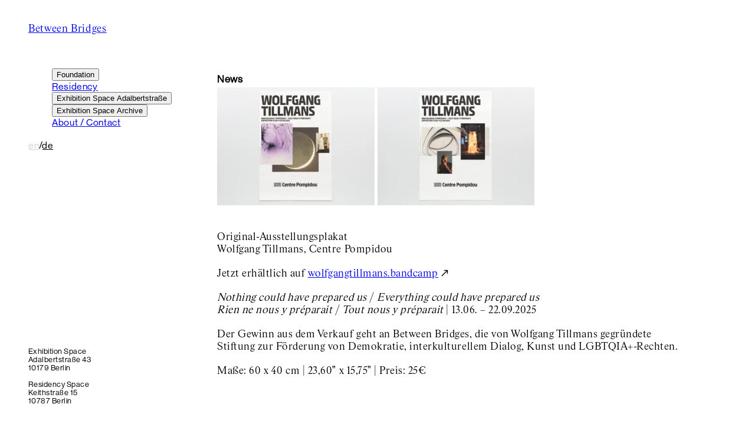

--- FILE ---
content_type: text/html; charset=utf-8
request_url: https://www.betweenbridges.net/de
body_size: 12479
content:
<!DOCTYPE html><html lang="de"><head><meta charSet="utf-8"/><meta name="viewport" content="width=device-width"/><title>Between Bridges</title><meta name="description" content="Index Description"/><meta property="og:title" content="Between Bridges"/><meta name="og:description" content="Index Description"/><meta property="og:type" content="company"/><meta name="next-head-count" content="7"/><link rel="preload" href="/_next/static/css/5b81083bebc66038.css" as="style"/><link rel="stylesheet" href="/_next/static/css/5b81083bebc66038.css" data-n-g=""/><noscript data-n-css=""></noscript><script defer="" nomodule="" src="/_next/static/chunks/polyfills-c67a75d1b6f99dc8.js"></script><script src="/_next/static/chunks/webpack-ad22cf071664b2d8.js" defer=""></script><script src="/_next/static/chunks/framework-0ba0ddd33199226d.js" defer=""></script><script src="/_next/static/chunks/main-63392744ee8db19b.js" defer=""></script><script src="/_next/static/chunks/pages/_app-dbdb1566679503bc.js" defer=""></script><script src="/_next/static/chunks/430-d5180467c05bfa30.js" defer=""></script><script src="/_next/static/chunks/pages/%5B%5B...slug%5D%5D-6e5bc0b47089e44d.js" defer=""></script><script src="/_next/static/5nhyVipqG6KwNX6mDnG9h/_buildManifest.js" defer=""></script><script src="/_next/static/5nhyVipqG6KwNX6mDnG9h/_ssgManifest.js" defer=""></script></head><body><div id="__next"><div class="wrapper"><header class="header"><a class="header__logo" href="/de">Between Bridges</a><nav class="header__nav"><ul class="depth--1"><li class="depth--1"><button class="inactive">Foundation</button></li><li class="depth--1"><a class="depth--1 inactive" href="/de/residency">Residency</a></li><li class="depth--1"><button class="inactive">Exhibition Space Adalbertstraße</button></li><li class="depth--1"><button class="inactive">Exhibition Space Archive</button></li><li class="depth--1"><a class="depth--1 inactive" href="/de/about-contact">About / Contact</a></li></ul><nav class="header__lang"><a class="inactive" href="/">en</a><span class="nav__space">/</span><a class="active" href="/de">de</a></nav></nav><div class="header__button">Menu</div><div class="header__back"></div></header><main class="main" style="opacity:0;transform:none"><div class="module rte module__richtext"><div class="module__richtext__rte rte serif"><h3>News </h3></div></div><div class="module__images"><div class="module__images__item"><img data-sizes="auto" data-src="https://a.storyblok.com/f/171598/1200x900/1c0596885e/2025_wt_pompidou_poster_01_web.jpg" data-srcset="https://a.storyblok.com/f/171598/1200x900/1c0596885e/2025_wt_pompidou_poster_01_web.jpg/m/160x0 160w,https://a.storyblok.com/f/171598/1200x900/1c0596885e/2025_wt_pompidou_poster_01_web.jpg/m/320x0 320w,https://a.storyblok.com/f/171598/1200x900/1c0596885e/2025_wt_pompidou_poster_01_web.jpg/m/640x0 640w,https://a.storyblok.com/f/171598/1200x900/1c0596885e/2025_wt_pompidou_poster_01_web.jpg/m/768x0 768w,https://a.storyblok.com/f/171598/1200x900/1c0596885e/2025_wt_pompidou_poster_01_web.jpg/m/1024x0 1024w,https://a.storyblok.com/f/171598/1200x900/1c0596885e/2025_wt_pompidou_poster_01_web.jpg 1200w" width="1200" height="900" alt="" class="lazyload"/></div><div class="module__images__item"><img data-sizes="auto" data-src="https://a.storyblok.com/f/171598/1200x900/634b147c74/2025_wt_pompidou_poster_02_web.jpg" data-srcset="https://a.storyblok.com/f/171598/1200x900/634b147c74/2025_wt_pompidou_poster_02_web.jpg/m/160x0 160w,https://a.storyblok.com/f/171598/1200x900/634b147c74/2025_wt_pompidou_poster_02_web.jpg/m/320x0 320w,https://a.storyblok.com/f/171598/1200x900/634b147c74/2025_wt_pompidou_poster_02_web.jpg/m/640x0 640w,https://a.storyblok.com/f/171598/1200x900/634b147c74/2025_wt_pompidou_poster_02_web.jpg/m/768x0 768w,https://a.storyblok.com/f/171598/1200x900/634b147c74/2025_wt_pompidou_poster_02_web.jpg/m/1024x0 1024w,https://a.storyblok.com/f/171598/1200x900/634b147c74/2025_wt_pompidou_poster_02_web.jpg 1200w" width="1200" height="900" alt="" class="lazyload"/></div></div><div class="module rte module__richtext"><div class="module__richtext__rte rte serif"><p>Original-Ausstellungsplakat<br/>Wolfgang Tillmans, Centre Pompidou</p><p>Jetzt erhältlich auf <a href="https://wolfgangtillmans.bandcamp.com/merch">wolfgangtillmans.bandcamp</a></p><p><i>Nothing could have prepared us </i>/<i> Everything could have prepared us</i><br/><i>Rien ne nous y préparait </i>/ <i>Tout nous y préparait</i> | 13.06. – 22.09.2025</p><p>Der Gewinn aus dem Verkauf geht an Between Bridges, die von Wolfgang Tillmans gegründete Stiftung zur Förderung von Demokratie, interkulturellem Dialog, Kunst und LGBTQIA+-Rechten.</p><p>Maße: 60 x 40 cm | 23,60&quot; x 15,75&quot; | Preis: 25€</p></div></div><div class="module rte module__richtext"><div class="module__richtext__rte rte serif"><p><br/><br/></p></div></div><div class="module module__title"><p>Demnächst in der Between Bridges Residency</p></div><div class="module rte module__richtext"><div class="module__richtext__rte rte serif"><p><b>Kristian Vistrup Madsen</b><br/>Januar - Juni 2026<br/><br/>Kristian Vistrup Madsen ist ein in Berlin lebender Autor und Kurator. Seine Texte über Kunst sind international in führenden Kunstpublikationen erschienen. 2025 kuratierte er <i>Mood Curriculum</i>, eine Reihe von Podcasts und Veranstaltungen bei Simian in Kopenhagen, die an seinen Essay „Mood over Content“ in <i>Kunstkritikk</i> anknüpften und eine weniger entfremdete, lebendigere Wendung der zeitgenössischen Kunst in den Blick nahmen. Bei Between Bridges entwickelt er eine Ausstellung und ein öffentliches Programm zu den Wechselbeziehungen zwischen Schmerz, christlicher Ikonografie und sexuellen Subkulturen. Die Ausstellung zeigt Arbeiten von Rochelle Goldberg und Alexander Tovborg.</p></div></div><figure class="module module__image regular"><div class="imageStoryblok__wrapper" style="padding-bottom:81.59740960604425%"><img data-sizes="auto" data-src="https://a.storyblok.com/f/171598/3706x3024/dbcb3988a6/img_4119.jpg" data-srcset="https://a.storyblok.com/f/171598/3706x3024/dbcb3988a6/img_4119.jpg/m/160x0 160w,https://a.storyblok.com/f/171598/3706x3024/dbcb3988a6/img_4119.jpg/m/320x0 320w,https://a.storyblok.com/f/171598/3706x3024/dbcb3988a6/img_4119.jpg/m/640x0 640w,https://a.storyblok.com/f/171598/3706x3024/dbcb3988a6/img_4119.jpg/m/768x0 768w,https://a.storyblok.com/f/171598/3706x3024/dbcb3988a6/img_4119.jpg/m/1024x0 1024w,https://a.storyblok.com/f/171598/3706x3024/dbcb3988a6/img_4119.jpg/m/1366x0 1366w,https://a.storyblok.com/f/171598/3706x3024/dbcb3988a6/img_4119.jpg/m/1600x0 1600w,https://a.storyblok.com/f/171598/3706x3024/dbcb3988a6/img_4119.jpg/m/1920x0 1920w,https://a.storyblok.com/f/171598/3706x3024/dbcb3988a6/img_4119.jpg/m/2400x0 2400w,https://a.storyblok.com/f/171598/3706x3024/dbcb3988a6/img_4119.jpg/m/3000x0 3000w,https://a.storyblok.com/f/171598/3706x3024/dbcb3988a6/img_4119.jpg 3706w" width="3706" height="3024" alt="" class="lazyload" style="object-fit:cover;position:absolute;height:100%"/></div></figure><div class="module rte module__richtext"><div class="module__richtext__rte rte serif"><p><br/><br/></p></div></div><div class="module rte module__richtext"><div class="module__richtext__rte rte serif"><p><b>caner teker</b><br/>Juli - Dezember 2026<br/><br/>caner teker ist Überlebende<i>r, </i>Kämpfer*in und Choreograf*in und arbeitet an der Schnittstelle von Performance, Live-Musik und Bühnenbild. Die künstlerische Praxis untersucht den Körper als einen durch Disziplin, Gewalt und orientalistische Projektionen geprägten Ort und nutzt autobiografisches Material, um festgeschriebene Lesarten von Queerness und postmigrantischer Identität zu hinterfragen. Durch die Manipulation von Raum, Zeit und körperlicher Präsenz entwickelt teker choreografische Situationen, die gelebte Erfahrung in den Vordergrund stellen.<br/>caner teker studierte an der Kunstakademie Düsseldorf sowie an der SNDO – School for New Dance Development in Amsterdam. Arbeiten von teker wurden unter anderem in der Gessnerallee Zürich, der Julia Stoschek Foundation Berlin, im tanzhaus nrw Düsseldorf und bei HAU Hebbel am Ufer Berlin gezeigt. 2022 war teker Stipendiat*in von danceWEB und trat in der Neuen Nationalgalerie Berlin, am Maxim Gorki Theater Berlin, im Tanzquartier Wien sowie bei Radikal Jung am Münchner Volkstheater auf. Die Arbeit <i>KIRKPINAR</i> wurde in die Sammlung des Museum Ostwall Dortmund aufgenommen und mit dem ars viva Preis 2024 ausgezeichnet. 2025 war caner teker Fellow der Tarabya Akademie in Istanbul, Türkiye.</p></div></div><figure class="module module__image regular"><div class="imageStoryblok__wrapper" style="padding-bottom:150.03750937734435%"><img data-sizes="auto" data-src="https://a.storyblok.com/f/171598/1333x2000/625eb69036/grounds-for-refusal-kunsthalle-dusseldorf-2023-photo-katja-illner.jpg" data-srcset="https://a.storyblok.com/f/171598/1333x2000/625eb69036/grounds-for-refusal-kunsthalle-dusseldorf-2023-photo-katja-illner.jpg/m/160x0 160w,https://a.storyblok.com/f/171598/1333x2000/625eb69036/grounds-for-refusal-kunsthalle-dusseldorf-2023-photo-katja-illner.jpg/m/320x0 320w,https://a.storyblok.com/f/171598/1333x2000/625eb69036/grounds-for-refusal-kunsthalle-dusseldorf-2023-photo-katja-illner.jpg/m/640x0 640w,https://a.storyblok.com/f/171598/1333x2000/625eb69036/grounds-for-refusal-kunsthalle-dusseldorf-2023-photo-katja-illner.jpg/m/768x0 768w,https://a.storyblok.com/f/171598/1333x2000/625eb69036/grounds-for-refusal-kunsthalle-dusseldorf-2023-photo-katja-illner.jpg/m/1024x0 1024w,https://a.storyblok.com/f/171598/1333x2000/625eb69036/grounds-for-refusal-kunsthalle-dusseldorf-2023-photo-katja-illner.jpg 1333w" width="1333" height="2000" alt="" class="lazyload" style="object-fit:cover;position:absolute;height:100%"/></div></figure></main><footer class="footer"><p>Exhibition Space<br/>Adalbertstraße 43<br/>10179 Berlin<br/><br/>Residency Space <br/>Keithstraße 15<br/>10787 Berlin</p></footer></div></div><script id="__NEXT_DATA__" type="application/json">{"props":{"pageProps":{"preview":false,"pageData":{"story":{"name":"Index","created_at":"2022-10-13T14:29:17.582Z","published_at":"2025-12-19T11:45:06.586Z","updated_at":"2025-12-19T11:45:06.601Z","id":203402954,"uuid":"7e6b693c-0895-4d9b-a960-3597d7613557","content":{"_uid":"08866712-96ad-4ca1-be43-54dc0c9b3cda","body":[{"_uid":"cac68cfb-49e7-4fcf-a871-5fa7385050c9","richtext":{"type":"doc","content":[{"type":"heading","attrs":{"level":3},"content":[{"text":"News ","type":"text"}]}]},"component":"text","font_style":"serif","section_name":"Header: News","_editable":"\u003c!--#storyblok#{\"name\": \"text\", \"space\": \"171598\", \"uid\": \"cac68cfb-49e7-4fcf-a871-5fa7385050c9\", \"id\": \"203402954\"}--\u003e"},{"_uid":"b82e47c7-0036-4697-8da7-3a27ffa59564","items":[{"id":124046150172138,"alt":"","name":"","focus":"","title":"","source":"","filename":"https://a.storyblok.com/f/171598/1200x900/1c0596885e/2025_wt_pompidou_poster_01_web.jpg","copyright":"","fieldtype":"asset","meta_data":{"alt":"","title":"","source":"","copyright":""}},{"id":124046202007020,"alt":"","name":"","focus":"","title":"","source":"","filename":"https://a.storyblok.com/f/171598/1200x900/634b147c74/2025_wt_pompidou_poster_02_web.jpg","copyright":"","fieldtype":"asset","meta_data":{}}],"download":false,"component":"images","section_name":"wt pompi poster 1 \u0026 2","_editable":"\u003c!--#storyblok#{\"name\": \"images\", \"space\": \"171598\", \"uid\": \"b82e47c7-0036-4697-8da7-3a27ffa59564\", \"id\": \"203402954\"}--\u003e"},{"_uid":"dbc8d1af-8a88-403f-8270-4f7a52969cb5","richtext":{"type":"doc","content":[{"type":"paragraph","attrs":{"textAlign":null},"content":[{"text":"Original-Ausstellungsplakat","type":"text"},{"type":"hard_break"},{"text":"Wolfgang Tillmans, Centre Pompidou","type":"text"}]},{"type":"paragraph","attrs":{"textAlign":null},"content":[{"text":"Jetzt erhältlich auf ","type":"text"},{"text":"wolfgangtillmans.bandcamp","type":"text","marks":[{"type":"link","attrs":{"href":"https://wolfgangtillmans.bandcamp.com/merch","uuid":null,"anchor":null,"target":null,"linktype":"url"}}]}]},{"type":"paragraph","attrs":{"textAlign":null},"content":[{"text":"Nothing could have prepared us ","type":"text","marks":[{"type":"textStyle","attrs":{"color":"#363636"}},{"type":"italic"}]},{"text":"/","type":"text","marks":[{"type":"textStyle","attrs":{"color":"#363636"}}]},{"text":" Everything could have prepared us","type":"text","marks":[{"type":"textStyle","attrs":{"color":"#363636"}},{"type":"italic"}]},{"type":"hard_break"},{"text":"Rien ne nous y préparait ","type":"text","marks":[{"type":"italic"}]},{"text":"/ ","type":"text"},{"text":"Tout nous y préparait","type":"text","marks":[{"type":"italic"}]},{"text":" | 13.06. – 22.09.2025","type":"text"}]},{"type":"paragraph","attrs":{"textAlign":null},"content":[{"text":"Der Gewinn aus dem Verkauf geht an Between Bridges, die von Wolfgang Tillmans gegründete Stiftung zur Förderung von Demokratie, interkulturellem Dialog, Kunst und LGBTQIA+-Rechten.","type":"text"}]},{"type":"paragraph","attrs":{"textAlign":null},"content":[{"text":"Maße: 60 x 40 cm | 23,60\" x 15,75\" | Preis: 25€","type":"text"}]}]},"component":"text","font_style":"serif","section_name":"wt pompi poster text","_editable":"\u003c!--#storyblok#{\"name\": \"text\", \"space\": \"171598\", \"uid\": \"dbc8d1af-8a88-403f-8270-4f7a52969cb5\", \"id\": \"203402954\"}--\u003e"},{"_uid":"5a3b008d-6f61-4414-a00f-6def87e08f8f","richtext":{"type":"doc","content":[{"type":"paragraph","attrs":{"textAlign":null},"content":[{"type":"hard_break"},{"type":"hard_break"}]}]},"component":"text","font_style":"serif","section_name":"","_editable":"\u003c!--#storyblok#{\"name\": \"text\", \"space\": \"171598\", \"uid\": \"5a3b008d-6f61-4414-a00f-6def87e08f8f\", \"id\": \"203402954\"}--\u003e"},{"_uid":"26f26464-ee6e-466b-b130-20f3c2e1ed03","title":{"type":"doc","content":[{"type":"paragraph","attrs":{"textAlign":null},"content":[{"text":"Demnächst in der Between Bridges Residency","type":"text"}]}]},"component":"title","section_name":"Between Bridges Residency News","_editable":"\u003c!--#storyblok#{\"name\": \"title\", \"space\": \"171598\", \"uid\": \"26f26464-ee6e-466b-b130-20f3c2e1ed03\", \"id\": \"203402954\"}--\u003e"},{"_uid":"4e4e5219-e2c7-4018-b181-82e8a28be82f","richtext":{"type":"doc","content":[{"type":"paragraph","attrs":{"textAlign":null},"content":[{"text":"Kristian Vistrup Madsen","type":"text","marks":[{"type":"bold"}]},{"type":"hard_break"},{"text":"Januar - Juni 2026","type":"text"},{"type":"hard_break"},{"type":"hard_break"},{"text":"Kristian Vistrup Madsen ist ein in Berlin lebender Autor und Kurator. Seine Texte über Kunst sind international in führenden Kunstpublikationen erschienen. 2025 kuratierte er ","type":"text"},{"text":"Mood Curriculum","type":"text","marks":[{"type":"italic"}]},{"text":", eine Reihe von Podcasts und Veranstaltungen bei Simian in Kopenhagen, die an seinen Essay „Mood over Content“ in ","type":"text"},{"text":"Kunstkritikk","type":"text","marks":[{"type":"italic"}]},{"text":" anknüpften und eine weniger entfremdete, lebendigere Wendung der zeitgenössischen Kunst in den Blick nahmen. Bei Between Bridges entwickelt er eine Ausstellung und ein öffentliches Programm zu den Wechselbeziehungen zwischen Schmerz, christlicher Ikonografie und sexuellen Subkulturen. Die Ausstellung zeigt Arbeiten von Rochelle Goldberg und Alexander Tovborg.","type":"text"}]}]},"component":"text","font_style":"serif","section_name":"Kristian Vistrup Madsen","_editable":"\u003c!--#storyblok#{\"name\": \"text\", \"space\": \"171598\", \"uid\": \"4e4e5219-e2c7-4018-b181-82e8a28be82f\", \"id\": \"203402954\"}--\u003e"},{"_uid":"d3d72bc3-73db-4eba-8bc1-46616a4c3523","image":{"id":124365933988314,"alt":"","name":"","focus":"","title":"Excerpt from Georges Didi-Huberman, The Index of the Absent Wound (Monograph on a Stain). in October, Vol. 29 (Summer, 1984)","source":"","filename":"https://a.storyblok.com/f/171598/3706x3024/dbcb3988a6/img_4119.jpg","copyright":"","fieldtype":"asset","meta_data":{"alt":"","title":"Excerpt from Georges Didi-Huberman, The Index of the Absent Wound (Monograph on a Stain). in October, Vol. 29 (Summer, 1984)","source":"","copyright":""},"is_external_url":false},"download":false,"component":"image","image_width":"regular","section_name":"","_editable":"\u003c!--#storyblok#{\"name\": \"image\", \"space\": \"171598\", \"uid\": \"d3d72bc3-73db-4eba-8bc1-46616a4c3523\", \"id\": \"203402954\"}--\u003e"},{"_uid":"fd17d0ab-03d5-4e56-a13d-91b49c5852b4","richtext":{"type":"doc","content":[{"type":"paragraph","attrs":{"textAlign":null},"content":[{"type":"hard_break"},{"type":"hard_break"}]}]},"component":"text","font_style":"serif","section_name":"","_editable":"\u003c!--#storyblok#{\"name\": \"text\", \"space\": \"171598\", \"uid\": \"fd17d0ab-03d5-4e56-a13d-91b49c5852b4\", \"id\": \"203402954\"}--\u003e"},{"_uid":"8a0bc5a9-f088-416e-9a42-a1d23f209627","richtext":{"type":"doc","content":[{"type":"paragraph","attrs":{"textAlign":null},"content":[{"text":"caner teker","type":"text","marks":[{"type":"bold"}]},{"type":"hard_break"},{"text":"Juli - Dezember 2026","type":"text"},{"type":"hard_break"},{"type":"hard_break"},{"text":"caner teker ist Überlebende","type":"text"},{"text":"r, ","type":"text","marks":[{"type":"italic"}]},{"text":"Kämpfer*in und Choreograf*in und arbeitet an der Schnittstelle von Performance, Live-Musik und Bühnenbild. Die künstlerische Praxis untersucht den Körper als einen durch Disziplin, Gewalt und orientalistische Projektionen geprägten Ort und nutzt autobiografisches Material, um festgeschriebene Lesarten von Queerness und postmigrantischer Identität zu hinterfragen. Durch die Manipulation von Raum, Zeit und körperlicher Präsenz entwickelt teker choreografische Situationen, die gelebte Erfahrung in den Vordergrund stellen.","type":"text"},{"type":"hard_break"},{"text":"caner teker studierte an der Kunstakademie Düsseldorf sowie an der SNDO – School for New Dance Development in Amsterdam. Arbeiten von teker wurden unter anderem in der Gessnerallee Zürich, der Julia Stoschek Foundation Berlin, im tanzhaus nrw Düsseldorf und bei HAU Hebbel am Ufer Berlin gezeigt. 2022 war teker Stipendiat*in von danceWEB und trat in der Neuen Nationalgalerie Berlin, am Maxim Gorki Theater Berlin, im Tanzquartier Wien sowie bei Radikal Jung am Münchner Volkstheater auf. Die Arbeit ","type":"text"},{"text":"KIRKPINAR","type":"text","marks":[{"type":"italic"}]},{"text":" wurde in die Sammlung des Museum Ostwall Dortmund aufgenommen und mit dem ars viva Preis 2024 ausgezeichnet. 2025 war caner teker Fellow der Tarabya Akademie in Istanbul, Türkiye.","type":"text"}]}]},"component":"text","font_style":"serif","section_name":"caner teker","_editable":"\u003c!--#storyblok#{\"name\": \"text\", \"space\": \"171598\", \"uid\": \"8a0bc5a9-f088-416e-9a42-a1d23f209627\", \"id\": \"203402954\"}--\u003e"},{"_uid":"e524db28-9617-480e-bbdd-78371b487df3","image":{"id":124349589997983,"alt":"","name":"caner teker, grounds for refusal, Kunsthalle Düsseldorf, 2023, Photo: Katja Illner","focus":"","title":"caner teker, grounds for refusal, Kunsthalle Düsseldorf, 2023, Photo: Katja Illner","source":"","filename":"https://a.storyblok.com/f/171598/1333x2000/625eb69036/grounds-for-refusal-kunsthalle-dusseldorf-2023-photo-katja-illner.jpg","copyright":"","fieldtype":"asset","meta_data":{"alt":"","title":"caner teker, grounds for refusal, Kunsthalle Düsseldorf, 2023, Photo: Katja Illner","source":"","copyright":""},"is_external_url":false},"download":false,"component":"image","image_width":"regular","section_name":"","_editable":"\u003c!--#storyblok#{\"name\": \"image\", \"space\": \"171598\", \"uid\": \"e524db28-9617-480e-bbdd-78371b487df3\", \"id\": \"203402954\"}--\u003e"}],"title":"Between Bridges","component":"page","description":"Index Description","_editable":"\u003c!--#storyblok#{\"name\": \"page\", \"space\": \"171598\", \"uid\": \"08866712-96ad-4ca1-be43-54dc0c9b3cda\", \"id\": \"203402954\"}--\u003e"},"slug":"index","full_slug":"de/content/index","sort_by_date":null,"position":20,"tag_list":[],"is_startpage":false,"parent_id":178847043,"meta_data":null,"group_id":"5a62e563-c798-4cbd-b5ed-da48cc006f46","first_published_at":"2023-01-27T12:31:31.000Z","release_id":null,"lang":"de","path":"/","alternates":[],"default_full_slug":null,"translated_slugs":null},"cv":1766144707,"rels":[],"links":[]},"globalData":{"navLinks":[{"id":206903200,"uuid":"d06c4456-a9ac-4080-991a-1238affa1d8b","slug":"archive/berlin-keithstrasse/lisa-herfeldt","path":null,"parent_id":205223404,"name":"Lisa Herfeldt","is_folder":false,"published":true,"is_startpage":false,"position":-80,"real_path":"/content/archive/berlin-keithstrasse/lisa-herfeldt","splittedSlug":["archive","berlin-keithstrasse","lisa-herfeldt"],"depth":3},{"id":206903079,"uuid":"f0a0d041-66e4-4c27-be3e-0a331f07fd60","slug":"archive/berlin-keithstrasse/telecommunication","path":null,"parent_id":205223404,"name":"Telecommunication","is_folder":false,"published":true,"is_startpage":false,"position":-70,"real_path":"/content/archive/berlin-keithstrasse/telecommunication","splittedSlug":["archive","berlin-keithstrasse","telecommunication"],"depth":3},{"id":206903051,"uuid":"1e10731b-7797-4d7e-a8b3-6c52a7ccc9e5","slug":"archive/berlin-keithstrasse/rory-pilgrim","path":null,"parent_id":205223404,"name":"Rory Pilgrim","is_folder":false,"published":true,"is_startpage":false,"position":-60,"real_path":"/content/archive/berlin-keithstrasse/rory-pilgrim","splittedSlug":["archive","berlin-keithstrasse","rory-pilgrim"],"depth":3},{"id":206902869,"uuid":"38420e34-c60e-4191-8354-61a8539343bd","slug":"archive/berlin-keithstrasse/frank-wagner","path":null,"parent_id":205223404,"name":"Frank Wagner","is_folder":false,"published":true,"is_startpage":false,"position":-50,"real_path":"/content/archive/berlin-keithstrasse/frank-wagner","splittedSlug":["archive","berlin-keithstrasse","frank-wagner"],"depth":3},{"id":206900640,"uuid":"31c5c13b-5517-4869-955b-f32f2506f8a6","slug":"archive/berlin-keithstrasse/philip-wiegard","path":null,"parent_id":205223404,"name":"Philip Wiegard","is_folder":false,"published":true,"is_startpage":false,"position":-40,"real_path":"/content/archive/berlin-keithstrasse/philip-wiegard","splittedSlug":["archive","berlin-keithstrasse","philip-wiegard"],"depth":3},{"id":114481773418511,"uuid":"6a84e13b-0a60-4af4-9e61-b00d2ccd1534","slug":"exhibition-space/events/obodo","path":null,"parent_id":586850686,"name":"Obodo","is_folder":false,"published":true,"is_startpage":false,"position":-30,"real_path":"/content/exhibition-space/events/obodo","splittedSlug":["exhibition-space","events","obodo"],"depth":3},{"id":582680120,"uuid":"119a53b2-2572-4671-b0b6-96bd1e232885","slug":"exhibition-space/theses-on-hope/-18-nadja-abt-presents:-robert-rauschenberg","path":null,"parent_id":178853100,"name":"#18 Nadja Abt presents: Robert Rauschenberg","is_folder":false,"published":true,"is_startpage":false,"position":-30,"real_path":"/content/exhibition-space/theses-on-hope/-18-nadja-abt-presents:-robert-rauschenberg","splittedSlug":["exhibition-space","theses-on-hope","-18-nadja-abt-presents:-robert-rauschenberg"],"depth":3},{"id":206875337,"uuid":"4a502a62-c22a-4e95-b932-a15846acdbb4","slug":"archive/berlin-keithstrasse/how-will-the-weather-be-tomorrow","path":null,"parent_id":205223404,"name":"How Will The Weather Be Tomorrow?","is_folder":false,"published":true,"is_startpage":false,"position":-30,"real_path":"/content/archive/berlin-keithstrasse/how-will-the-weather-be-tomorrow","splittedSlug":["archive","berlin-keithstrasse","how-will-the-weather-be-tomorrow"],"depth":3},{"id":572636536,"uuid":"753d8a65-9323-445e-a8e6-cf16e57c4ec9","slug":"exhibition-space/theses-on-hope/-17-herve-guibert","path":null,"parent_id":178853100,"name":"#17 Hervé Guibert","is_folder":false,"published":true,"is_startpage":false,"position":-20,"real_path":"/content/exhibition-space/theses-on-hope/-17-herve-guibert","splittedSlug":["exhibition-space","theses-on-hope","-17-herve-guibert"],"depth":3},{"id":93962655617116,"uuid":"6bfd0949-d775-403d-bfae-1ef7aef7d761","slug":"exhibition-space/events/thea-djordjadze","path":null,"parent_id":586850686,"name":"Thea Djordjadze","is_folder":false,"published":true,"is_startpage":false,"position":-20,"real_path":"/content/exhibition-space/events/thea-djordjadze","splittedSlug":["exhibition-space","events","thea-djordjadze"],"depth":3},{"id":593142844,"uuid":"d73735a5-713a-4f2f-a237-692ca5d018db","slug":"residency/kristian-vistrup-madsen","path":null,"parent_id":291001714,"name":"Kristian Vistrup Madsen ","is_folder":false,"published":true,"is_startpage":false,"position":-20,"real_path":"/content/residency/kristian-vistrup-madsen","splittedSlug":["residency","kristian-vistrup-madsen"],"depth":2},{"id":206848150,"uuid":"c1f62699-f1c7-4a0d-b3e4-91b379832e79","slug":"archive/berlin-keithstrasse/bpa-ii-emic-etic","path":null,"parent_id":205223404,"name":"BPA II: emic etic","is_folder":false,"published":true,"is_startpage":false,"position":-20,"real_path":"/content/archive/berlin-keithstrasse/bpa-ii-emic-etic","splittedSlug":["archive","berlin-keithstrasse","bpa-ii-emic-etic"],"depth":3},{"id":92235415629209,"uuid":"ffcd9bf5-be3c-43e6-a973-4f8fef5e212e","slug":"about-contact/opening-hours","path":null,"parent_id":216641263,"name":"Opening Hours","is_folder":false,"published":true,"is_startpage":false,"position":-10,"real_path":"/content/about-contact/opening-hours","splittedSlug":["about-contact","opening-hours"],"depth":2},{"id":545077150,"uuid":"3b062e8b-4321-47a3-a48e-6ce124aae1bd","slug":"exhibition-space/theses-on-hope/16-mark-barker","path":null,"parent_id":178853100,"name":"#16 Mark Barker","is_folder":false,"published":true,"is_startpage":false,"position":-10,"real_path":"/content/exhibition-space/theses-on-hope/16-mark-barker","splittedSlug":["exhibition-space","theses-on-hope","16-mark-barker"],"depth":3},{"id":71683015356338,"uuid":"b332e2e9-d606-44af-a7d9-e041432b04d4","slug":"exhibition-space/sofia-reyes","path":null,"parent_id":178851927,"name":"Sofía Reyes","is_folder":false,"published":true,"is_startpage":false,"position":-10,"real_path":"/content/exhibition-space/sofia-reyes","splittedSlug":["exhibition-space","sofia-reyes"],"depth":2},{"id":593111686,"uuid":"bb86c748-2e09-473e-acab-d8b6bf978689","slug":"residency/wisrah-c-v-da-r-celestino","path":null,"parent_id":291001714,"name":"Wisrah C. V. da R. Celestino","is_folder":false,"published":true,"is_startpage":false,"position":-10,"real_path":"/content/residency/wisrah-c-v-da-r-celestino","splittedSlug":["residency","wisrah-c-v-da-r-celestino"],"depth":2},{"id":206840116,"uuid":"4768fb62-eea7-4ea6-8723-dc27fb4dc4e1","slug":"archive/berlin-keithstrasse/bea-feitler","path":null,"parent_id":205223404,"name":"Bea Feitler","is_folder":false,"published":true,"is_startpage":false,"position":-10,"real_path":"/content/archive/berlin-keithstrasse/bea-feitler","splittedSlug":["archive","berlin-keithstrasse","bea-feitler"],"depth":3},{"id":589950665,"uuid":"376b1136-959a-45b5-87dd-4f51eefcc38a","slug":"exhibition-space/events/didem-pekuen","path":null,"parent_id":586850686,"name":"Didem Pekün","is_folder":false,"published":true,"is_startpage":false,"position":-10,"real_path":"/content/exhibition-space/events/didem-pekuen","splittedSlug":["exhibition-space","events","didem-pekuen"],"depth":3},{"id":227032825,"uuid":"884e8b96-3adf-456f-93cc-d3b1b5bbb5da","slug":"about-contact/newsletter","path":null,"parent_id":216641263,"name":"Newsletter","is_folder":false,"published":true,"is_startpage":false,"position":0,"real_path":"/content/about-contact/newsletter","splittedSlug":["about-contact","newsletter"],"depth":2},{"id":495953340,"uuid":"32d8f813-bda3-425c-87d3-276075e95e3c","slug":"exhibition-space/kyiv-biennial/kyiv-perennial-ii","path":null,"parent_id":447670923,"name":"A Time in Pieces","is_folder":false,"published":true,"is_startpage":false,"position":0,"real_path":"/content/exhibition-space/kyiv-biennial/kyiv-perennial-ii","splittedSlug":["exhibition-space","kyiv-biennial","kyiv-perennial-ii"],"depth":3},{"id":434870067,"uuid":"2ef1dcea-04dd-4070-8dba-d8365238ad18","slug":"exhibition-space/theses-on-hope/15-yalda-afsah","path":null,"parent_id":178853100,"name":"#15 Yalda Afsah","is_folder":false,"published":true,"is_startpage":false,"position":0,"real_path":"/content/exhibition-space/theses-on-hope/15-yalda-afsah","splittedSlug":["exhibition-space","theses-on-hope","15-yalda-afsah"],"depth":3},{"id":555011814,"uuid":"975901b7-4409-4c0f-834a-ef2f307a6e15","slug":"residency/harry-hachmeister","path":null,"parent_id":291001714,"name":"Harry Hachmeister","is_folder":false,"published":true,"is_startpage":false,"position":0,"real_path":"/content/residency/harry-hachmeister","splittedSlug":["residency","harry-hachmeister"],"depth":2},{"id":586850686,"uuid":"83fcd5bd-0657-47ac-a18a-fb078860136e","slug":"exhibition-space/events","path":null,"parent_id":178851927,"name":"Events","is_folder":true,"published":false,"is_startpage":false,"position":0,"real_path":"/content/exhibition-space/events","splittedSlug":["exhibition-space","events"],"depth":2},{"id":586850804,"uuid":"4c87af08-1ea7-49f0-9c8f-398e92aa0aa0","slug":"exhibition-space/events/karl-holmqvist","path":null,"parent_id":586850686,"name":"Karl Holmqvist","is_folder":false,"published":true,"is_startpage":false,"position":0,"real_path":"/content/exhibition-space/events/karl-holmqvist","splittedSlug":["exhibition-space","events","karl-holmqvist"],"depth":3},{"id":71688449042369,"uuid":"b9a5d17e-0c7c-40da-a2cf-e5bd82a97c80","slug":"foundation/Initiatives/eu-explained","path":null,"parent_id":203708616,"name":"EU Explained","is_folder":false,"published":true,"is_startpage":false,"position":0,"real_path":"/content/foundation/Initiatives/eu-explained","splittedSlug":["foundation","Initiatives","eu-explained"],"depth":3},{"id":206829887,"uuid":"5fcbedb0-0328-4b5e-beb6-b67b620638e7","slug":"archive/berlin-keithstrasse/helga-paris","path":null,"parent_id":205223404,"name":"Helga Paris","is_folder":false,"published":true,"is_startpage":false,"position":0,"real_path":"/content/archive/berlin-keithstrasse/helga-paris","splittedSlug":["archive","berlin-keithstrasse","helga-paris"],"depth":3},{"id":207264577,"uuid":"6255c02c-2835-4f41-8cb2-fbfb5607d4ce","slug":"archive/london-cambridge-heath-road/marte-eknaes","path":null,"parent_id":205265537,"name":"Marte Eknaes","is_folder":false,"published":true,"is_startpage":false,"position":10,"real_path":"/content/archive/london-cambridge-heath-road/marte-eknaes","splittedSlug":["archive","london-cambridge-heath-road","marte-eknaes"],"depth":3},{"id":453792719,"uuid":"5a21cbe7-e941-4104-b725-991245aff828","slug":"exhibition-space/kyiv-biennial/kyiv-perennial","path":null,"parent_id":447670923,"name":"Kyiv Perennial","is_folder":false,"published":true,"is_startpage":false,"position":10,"real_path":"/content/exhibition-space/kyiv-biennial/kyiv-perennial","splittedSlug":["exhibition-space","kyiv-biennial","kyiv-perennial"],"depth":3},{"id":205223404,"uuid":"db586ffa-7671-4a20-ab6f-470f4c0a81a1","slug":"archive/berlin-keithstrasse","path":null,"parent_id":205220313,"name":"Berlin Keithstraße","is_folder":true,"published":true,"is_startpage":false,"position":10,"real_path":"/content/archive/berlin-keithstrasse","splittedSlug":["archive","berlin-keithstrasse"],"depth":2},{"id":206102190,"uuid":"6b60c22f-b49c-4eb8-bbb7-5bda8493986c","slug":"archive/berlin-keithstrasse/bpa-i","path":null,"parent_id":205223404,"name":"BPA I: Somebody’s Bedside Table","is_folder":false,"published":true,"is_startpage":false,"position":10,"real_path":"/content/archive/berlin-keithstrasse/bpa-i","splittedSlug":["archive","berlin-keithstrasse","bpa-i"],"depth":3},{"id":414079340,"uuid":"a6c66f89-4fef-4e33-a521-cb5e9124f3e7","slug":"residency/lucy-beech","path":null,"parent_id":291001714,"name":"Lucy Beech","is_folder":false,"published":true,"is_startpage":false,"position":10,"real_path":"/content/residency/lucy-beech","splittedSlug":["residency","lucy-beech"],"depth":2},{"id":179519285,"uuid":"1a59b166-fe34-4673-a73c-1cbf88c5321c","slug":"about-contact/index","path":"/","parent_id":216641263,"name":"index","is_folder":false,"published":true,"is_startpage":false,"position":10,"real_path":"/","splittedSlug":["about-contact","index"],"depth":2},{"id":206721180,"uuid":"2e8714ca-823f-4ee9-a917-89bf286d4e47","slug":"foundation/Initiatives/vote-together","path":null,"parent_id":203708616,"name":"Vote together","is_folder":false,"published":true,"is_startpage":false,"position":10,"real_path":"/content/foundation/Initiatives/vote-together","splittedSlug":["foundation","Initiatives","vote-together"],"depth":3},{"id":212715094,"uuid":"54c7ab55-164c-4de6-88fe-ef8df4c9564f","slug":"foundation","path":null,"parent_id":178847043,"name":"Foundation","is_folder":true,"published":false,"is_startpage":false,"position":10,"real_path":"/content/foundation","splittedSlug":["foundation"],"depth":1},{"id":400468131,"uuid":"b07761f4-5be9-4692-93d6-531192f04aed","slug":"exhibition-space/theses-on-hope/14-corita","path":null,"parent_id":178853100,"name":"#14 Corita","is_folder":false,"published":true,"is_startpage":false,"position":10,"real_path":"/content/exhibition-space/theses-on-hope/14-corita","splittedSlug":["exhibition-space","theses-on-hope","14-corita"],"depth":3},{"id":178853100,"uuid":"23143a04-ca6b-4477-901d-bf6872602b90","slug":"exhibition-space/theses-on-hope","path":null,"parent_id":178851927,"name":"Theses On Hope","is_folder":true,"published":true,"is_startpage":false,"position":10,"real_path":"/content/exhibition-space/theses-on-hope","splittedSlug":["exhibition-space","theses-on-hope"],"depth":2},{"id":589970622,"uuid":"6394089a-1562-4e68-8f81-a0f7f6c3a92e","slug":"exhibition-space/events/nick-mauss","path":null,"parent_id":586850686,"name":"Nick Mauss","is_folder":false,"published":true,"is_startpage":false,"position":10,"real_path":"/content/exhibition-space/events/nick-mauss","splittedSlug":["exhibition-space","events","nick-mauss"],"depth":3},{"id":205265537,"uuid":"bdd419e4-b8bd-417c-80a1-631dc8ef2353","slug":"archive/london-cambridge-heath-road","path":null,"parent_id":205220313,"name":"London Cambridge Heath Road","is_folder":true,"published":true,"is_startpage":false,"position":20,"real_path":"/content/archive/london-cambridge-heath-road","splittedSlug":["archive","london-cambridge-heath-road"],"depth":2},{"id":207273330,"uuid":"cea10409-9bbb-4e22-a9de-a25e68a01433","slug":"archive/london-cambridge-heath-road/len-lye","path":null,"parent_id":205265537,"name":"Len Lye","is_folder":false,"published":true,"is_startpage":false,"position":20,"real_path":"/content/archive/london-cambridge-heath-road/len-lye","splittedSlug":["archive","london-cambridge-heath-road","len-lye"],"depth":3},{"id":447670923,"uuid":"26a88b3b-2945-472a-aa2c-caeaf2fd56b9","slug":"exhibition-space/kyiv-biennial","path":null,"parent_id":178851927,"name":"Kyiv Biennial","is_folder":true,"published":false,"is_startpage":false,"position":20,"real_path":"/content/exhibition-space/kyiv-biennial","splittedSlug":["exhibition-space","kyiv-biennial"],"depth":2},{"id":366904838,"uuid":"d0fe43bd-59e3-4f9f-8346-5a2fc5cad237","slug":"exhibition-space/theses-on-hope/13-ioana-nemes","path":null,"parent_id":178853100,"name":"#13 Ioana Nemeș","is_folder":false,"published":true,"is_startpage":false,"position":20,"real_path":"/content/exhibition-space/theses-on-hope/13-ioana-nemes","splittedSlug":["exhibition-space","theses-on-hope","13-ioana-nemes"],"depth":3},{"id":291001714,"uuid":"43a55d85-af31-4e87-9903-75000cc520b9","slug":"residency","path":null,"parent_id":178847043,"name":"Residency","is_folder":true,"published":false,"is_startpage":false,"position":20,"real_path":"/content/residency","splittedSlug":["residency"],"depth":1},{"id":414071321,"uuid":"4ed37450-0981-4fbc-8e81-f9f3ff35ac45","slug":"residency/didem-pekuen","path":null,"parent_id":291001714,"name":"Didem Pekün","is_folder":false,"published":true,"is_startpage":false,"position":20,"real_path":"/content/residency/didem-pekuen","splittedSlug":["residency","didem-pekuen"],"depth":2},{"id":201633869,"uuid":"31ede0ea-b196-44bc-8180-5e7715851151","slug":"about-contact/imprint","path":"","parent_id":216641263,"name":"Imprint","is_folder":false,"published":true,"is_startpage":false,"position":20,"real_path":"/content/about-contact/imprint","splittedSlug":["about-contact","imprint"],"depth":2},{"id":206086851,"uuid":"8cab607b-4a41-4e65-ba01-5e645e06dc1b","slug":"archive/berlin-keithstrasse/peter-knoch","path":null,"parent_id":205223404,"name":"Peter Knoch","is_folder":false,"published":true,"is_startpage":false,"position":20,"real_path":"/content/archive/berlin-keithstrasse/peter-knoch","splittedSlug":["archive","berlin-keithstrasse","peter-knoch"],"depth":3},{"id":203709823,"uuid":"2c37e20d-91ea-4b45-bdd5-e2472266fe07","slug":"foundation/Initiatives/2020solidarity","path":null,"parent_id":203708616,"name":"2020Solidarity","is_folder":false,"published":true,"is_startpage":false,"position":20,"real_path":"/content/foundation/Initiatives/2020solidarity","splittedSlug":["foundation","Initiatives","2020solidarity"],"depth":3},{"id":206605602,"uuid":"273e9b6c-6f13-48b5-a351-5ddcf4ff7dad","slug":"foundation/Initiatives/protect-the-european-union","path":null,"parent_id":203708616,"name":"Protect the European Union","is_folder":false,"published":true,"is_startpage":false,"position":30,"real_path":"/content/foundation/Initiatives/protect-the-european-union","splittedSlug":["foundation","Initiatives","protect-the-european-union"],"depth":3},{"id":207279069,"uuid":"7f368fcf-bfe2-4494-bf0a-5b2c2a376d69","slug":"archive/london-cambridge-heath-road/gerd-arntz","path":null,"parent_id":205265537,"name":"Gerd Arntz","is_folder":false,"published":true,"is_startpage":false,"position":30,"real_path":"/content/archive/london-cambridge-heath-road/gerd-arntz","splittedSlug":["archive","london-cambridge-heath-road","gerd-arntz"],"depth":3},{"id":216642175,"uuid":"aac3cd34-1a22-460b-beeb-4ea99bd6a8a1","slug":"about-contact/privacy-policy","path":null,"parent_id":216641263,"name":"Privacy Policy","is_folder":false,"published":true,"is_startpage":false,"position":30,"real_path":"/content/about-contact/privacy-policy","splittedSlug":["about-contact","privacy-policy"],"depth":2},{"id":203708616,"uuid":"ab3b9141-3af0-46fe-9e4a-085fd18c9339","slug":"foundation/Initiatives","path":null,"parent_id":212715094,"name":"Campaigns","is_folder":true,"published":true,"is_startpage":false,"position":30,"real_path":"/content/foundation/Initiatives","splittedSlug":["foundation","Initiatives"],"depth":2},{"id":178851927,"uuid":"efb1a27c-03cf-4866-bb64-c02941d63ac0","slug":"exhibition-space","path":null,"parent_id":178847043,"name":"Exhibition Space Adalbertstraße","is_folder":true,"published":false,"is_startpage":false,"position":30,"real_path":"/content/exhibition-space","splittedSlug":["exhibition-space"],"depth":1},{"id":310990255,"uuid":"33ab075e-d847-4089-9712-6094274fc97e","slug":"residency/viscose","path":null,"parent_id":291001714,"name":"Viscose","is_folder":false,"published":true,"is_startpage":false,"position":30,"real_path":"/content/residency/viscose","splittedSlug":["residency","viscose"],"depth":2},{"id":306486670,"uuid":"e5307e50-de2c-414a-a5d9-dc3dcea5f33a","slug":"exhibition-space/theses-on-hope/12-un-worlding","path":null,"parent_id":178853100,"name":"#12 Un/Worlding","is_folder":false,"published":true,"is_startpage":false,"position":30,"real_path":"/content/exhibition-space/theses-on-hope/12-un-worlding","splittedSlug":["exhibition-space","theses-on-hope","12-un-worlding"],"depth":3},{"id":205382264,"uuid":"f1d98d6d-7e21-453f-9f6f-859f2e557256","slug":"archive/berlin-keithstrasse/meeting-place","path":null,"parent_id":205223404,"name":"Meeting Place","is_folder":false,"published":true,"is_startpage":false,"position":30,"real_path":"/content/archive/berlin-keithstrasse/meeting-place","splittedSlug":["archive","berlin-keithstrasse","meeting-place"],"depth":3},{"id":297141646,"uuid":"4f7b454d-21c1-401e-95db-527e5ff2ae41","slug":"residency/yalda-afsah","path":null,"parent_id":291001714,"name":"Yalda Afsah","is_folder":false,"published":true,"is_startpage":false,"position":40,"real_path":"/content/residency/yalda-afsah","splittedSlug":["residency","yalda-afsah"],"depth":2},{"id":205220313,"uuid":"d7e87fdf-bd56-4b78-b869-6bb615a33dfb","slug":"archive","path":null,"parent_id":178847043,"name":"Exhibition Space Archive","is_folder":true,"published":false,"is_startpage":false,"position":40,"real_path":"/content/archive","splittedSlug":["archive"],"depth":1},{"id":205362790,"uuid":"9ac4b050-b21c-46e6-9027-7d8f6438e16d","slug":"archive/berlin-keithstrasse/jochen-lempert","path":null,"parent_id":205223404,"name":"Jochen Lempert","is_folder":false,"published":true,"is_startpage":false,"position":40,"real_path":"/content/archive/berlin-keithstrasse/jochen-lempert","splittedSlug":["archive","berlin-keithstrasse","jochen-lempert"],"depth":3},{"id":207320504,"uuid":"59b03352-d34b-4a45-b724-525c6a45ffb5","slug":"archive/london-cambridge-heath-road/jenny-holzer","path":null,"parent_id":205265537,"name":"Jenny Holzer","is_folder":false,"published":true,"is_startpage":false,"position":40,"real_path":"/content/archive/london-cambridge-heath-road/jenny-holzer","splittedSlug":["archive","london-cambridge-heath-road","jenny-holzer"],"depth":3},{"id":296325230,"uuid":"9ea8cfe0-3b56-4cb7-bd9f-b4ef6d86a2fb","slug":"exhibition-space/theses-on-hope/11-juan-pablo-echeverri","path":null,"parent_id":178853100,"name":"#11 Juan Pablo Echeverri","is_folder":false,"published":true,"is_startpage":false,"position":40,"real_path":"/content/exhibition-space/theses-on-hope/11-juan-pablo-echeverri","splittedSlug":["exhibition-space","theses-on-hope","11-juan-pablo-echeverri"],"depth":3},{"id":206527145,"uuid":"64664e0c-1959-4003-a30f-91f773d73146","slug":"foundation/Initiatives/7-poster-zur-bundestagswahl-2017","path":null,"parent_id":203708616,"name":"7 Poster zur Bundestagswahl","is_folder":false,"published":true,"is_startpage":false,"position":40,"real_path":"/content/foundation/Initiatives/7-poster-zur-bundestagswahl-2017","splittedSlug":["foundation","Initiatives","7-poster-zur-bundestagswahl-2017"],"depth":3},{"id":206364092,"uuid":"1b0ba651-ada5-4dfe-83c9-12df0fa021a4","slug":"foundation/supported-projects","path":null,"parent_id":212715094,"name":"Supported Projects","is_folder":false,"published":true,"is_startpage":false,"position":40,"real_path":"/content/foundation/supported-projects","splittedSlug":["foundation","supported-projects"],"depth":2},{"id":206360158,"uuid":"5471315f-4f57-43fd-8487-5815498c4654","slug":"residency/index","path":null,"parent_id":291001714,"name":"index","is_folder":false,"published":true,"is_startpage":false,"position":50,"real_path":"/content/residency/index","splittedSlug":["residency","index"],"depth":2},{"id":216641263,"uuid":"16840ab1-6fe9-4490-876c-a67735951e59","slug":"about-contact","path":null,"parent_id":178847043,"name":"About / Contact","is_folder":true,"published":false,"is_startpage":false,"position":50,"real_path":"/content/about-contact","splittedSlug":["about-contact"],"depth":1},{"id":206483969,"uuid":"0f5e7215-ed20-427c-9bc8-b6f6ac2078ab","slug":"foundation/Initiatives/pro-eu-anti-brexit-campaign","path":null,"parent_id":203708616,"name":"pro-EU / anti-Brexit campaign","is_folder":false,"published":true,"is_startpage":false,"position":50,"real_path":"/content/foundation/Initiatives/pro-eu-anti-brexit-campaign","splittedSlug":["foundation","Initiatives","pro-eu-anti-brexit-campaign"],"depth":3},{"id":205343892,"uuid":"6dd5590d-3fde-4876-a6a2-d6f0c5f4c132","slug":"archive/berlin-keithstrasse/anders-clausen","path":null,"parent_id":205223404,"name":"Anders Clausen","is_folder":false,"published":true,"is_startpage":false,"position":50,"real_path":"/content/archive/berlin-keithstrasse/anders-clausen","splittedSlug":["archive","berlin-keithstrasse","anders-clausen"],"depth":3},{"id":207840559,"uuid":"0e008797-684f-446e-a995-d5ba33e9f44e","slug":"archive/london-cambridge-heath-road/ull-hohn","path":null,"parent_id":205265537,"name":"Ull Hohn","is_folder":false,"published":true,"is_startpage":false,"position":50,"real_path":"/content/archive/london-cambridge-heath-road/ull-hohn","splittedSlug":["archive","london-cambridge-heath-road","ull-hohn"],"depth":3},{"id":253536191,"uuid":"3797e68d-4c8b-460e-abb8-323b32a6e100","slug":"exhibition-space/theses-on-hope/10-karol-radziszewski","path":null,"parent_id":178853100,"name":"#10 Karol Radziszewski","is_folder":false,"published":true,"is_startpage":false,"position":50,"real_path":"/content/exhibition-space/theses-on-hope/10-karol-radziszewski","splittedSlug":["exhibition-space","theses-on-hope","10-karol-radziszewski"],"depth":3},{"id":207854216,"uuid":"1b72950a-8527-4775-baf5-27d667bdf68c","slug":"archive/london-cambridge-heath-road/25-34-photographes","path":null,"parent_id":205265537,"name":"25/34 Photographes","is_folder":false,"published":true,"is_startpage":false,"position":60,"real_path":"/content/archive/london-cambridge-heath-road/25-34-photographes","splittedSlug":["archive","london-cambridge-heath-road","25-34-photographes"],"depth":3},{"id":447678376,"uuid":"916b40c3-5891-4427-aa6a-9529e020d00f","slug":"exhibition-space/kyiv-biennial/index","path":null,"parent_id":447670923,"name":"Index","is_folder":false,"published":true,"is_startpage":false,"position":60,"real_path":"/content/exhibition-space/kyiv-biennial/index","splittedSlug":["exhibition-space","kyiv-biennial","index"],"depth":3},{"id":205338263,"uuid":"ae30c3e2-1c59-4cdf-aafd-b14e5e4cf256","slug":"archive/berlin-keithstrasse/fashion-stories","path":null,"parent_id":205223404,"name":"Fashion Stories","is_folder":false,"published":true,"is_startpage":false,"position":60,"real_path":"/content/archive/berlin-keithstrasse/fashion-stories","splittedSlug":["archive","berlin-keithstrasse","fashion-stories"],"depth":3},{"id":252698796,"uuid":"ee0ead1e-af80-45c3-91eb-60a977c6334d","slug":"exhibition-space/theses-on-hope/9-temporary-solidarity-community-center","path":null,"parent_id":178853100,"name":"#9 Temporary Solidarity Community Center ","is_folder":false,"published":true,"is_startpage":false,"position":60,"real_path":"/content/exhibition-space/theses-on-hope/9-temporary-solidarity-community-center","splittedSlug":["exhibition-space","theses-on-hope","9-temporary-solidarity-community-center"],"depth":3},{"id":209167494,"uuid":"4ebc534a-d61a-4a40-b4d1-cb4394e38796","slug":"archive/london-cambridge-heath-road/wilhelm-leibl","path":null,"parent_id":205265537,"name":"Wilhelm Leibl","is_folder":false,"published":true,"is_startpage":false,"position":70,"real_path":"/content/archive/london-cambridge-heath-road/wilhelm-leibl","splittedSlug":["archive","london-cambridge-heath-road","wilhelm-leibl"],"depth":3},{"id":212765868,"uuid":"8646f69f-218a-4f95-b22d-b451aa1f3a2a","slug":"exhibition-space/theses-on-hope/index","path":null,"parent_id":178853100,"name":"Index","is_folder":false,"published":true,"is_startpage":false,"position":70,"real_path":"/content/exhibition-space/theses-on-hope/index","splittedSlug":["exhibition-space","theses-on-hope","index"],"depth":3},{"id":205316699,"uuid":"15544c8d-9213-433d-96c4-505bb901875b","slug":"archive/berlin-keithstrasse/greer-lankton","path":null,"parent_id":205223404,"name":"Greer Lankton","is_folder":false,"published":true,"is_startpage":false,"position":70,"real_path":"/content/archive/berlin-keithstrasse/greer-lankton","splittedSlug":["archive","berlin-keithstrasse","greer-lankton"],"depth":3},{"id":205300915,"uuid":"3c6ce6d0-ab03-4f14-a5e1-ef45428a79ea","slug":"archive/berlin-keithstrasse/playback-room-iii-bring-your-own","path":null,"parent_id":205223404,"name":"Playback Room III: Bring your Own","is_folder":false,"published":true,"is_startpage":false,"position":80,"real_path":"/content/archive/berlin-keithstrasse/playback-room-iii-bring-your-own","splittedSlug":["archive","berlin-keithstrasse","playback-room-iii-bring-your-own"],"depth":3},{"id":209205131,"uuid":"f00f032a-5f91-4d89-8c9d-4614669d6154","slug":"archive/london-cambridge-heath-road/the-center-for-land-use-interpretation","path":null,"parent_id":205265537,"name":"Center for Land Use Interpretation","is_folder":false,"published":true,"is_startpage":false,"position":80,"real_path":"/content/archive/london-cambridge-heath-road/the-center-for-land-use-interpretation","splittedSlug":["archive","london-cambridge-heath-road","the-center-for-land-use-interpretation"],"depth":3},{"id":206357711,"uuid":"324ac88e-75dc-4a2b-b648-3535d8b2b972","slug":"exhibition-space/theses-on-hope/8-vika-kirchenbauer","path":null,"parent_id":178853100,"name":"#8 Vika Kirchenbauer","is_folder":false,"published":true,"is_startpage":false,"position":80,"real_path":"/content/exhibition-space/theses-on-hope/8-vika-kirchenbauer","splittedSlug":["exhibition-space","theses-on-hope","8-vika-kirchenbauer"],"depth":3},{"id":205300844,"uuid":"8bc39fef-397e-40b2-9df2-68699bed4b08","slug":"archive/berlin-keithstrasse/playback-room-part-ii-american-producers","path":null,"parent_id":205223404,"name":"Playback Room II: American Producers","is_folder":false,"published":true,"is_startpage":false,"position":90,"real_path":"/content/archive/berlin-keithstrasse/playback-room-part-ii-american-producers","splittedSlug":["archive","berlin-keithstrasse","playback-room-part-ii-american-producers"],"depth":3},{"id":209210329,"uuid":"109d925f-beda-4118-8180-cc0126c1a8cc","slug":"archive/london-cambridge-heath-road/isa-genzken","path":null,"parent_id":205265537,"name":"Isa Genzken","is_folder":false,"published":true,"is_startpage":false,"position":90,"real_path":"/content/archive/london-cambridge-heath-road/isa-genzken","splittedSlug":["archive","london-cambridge-heath-road","isa-genzken"],"depth":3},{"id":206351747,"uuid":"33c337c2-b5a1-41d5-b95a-e9ac00249bf5","slug":"exhibition-space/theses-on-hope/7-peter-hujar-on-screen","path":null,"parent_id":178853100,"name":"#7 Peter Hujar on screen","is_folder":false,"published":true,"is_startpage":false,"position":90,"real_path":"/content/exhibition-space/theses-on-hope/7-peter-hujar-on-screen","splittedSlug":["exhibition-space","theses-on-hope","7-peter-hujar-on-screen"],"depth":3},{"id":205250037,"uuid":"8f9345e9-d672-41a9-8cf7-e15341d8aaf8","slug":"archive/berlin-keithstrasse/playback-room-part-i-colourbox","path":null,"parent_id":205223404,"name":"Playback Room I: Colourbox","is_folder":false,"published":true,"is_startpage":false,"position":100,"real_path":"/content/archive/berlin-keithstrasse/playback-room-part-i-colourbox","splittedSlug":["archive","berlin-keithstrasse","playback-room-part-i-colourbox"],"depth":3},{"id":209327488,"uuid":"6a8ca950-2ff8-486e-b5f3-b3c1e8d9cc29","slug":"archive/london-cambridge-heath-road/art-club-2000","path":null,"parent_id":205265537,"name":"Art Club 2000","is_folder":false,"published":true,"is_startpage":false,"position":100,"real_path":"/content/archive/london-cambridge-heath-road/art-club-2000","splittedSlug":["archive","london-cambridge-heath-road","art-club-2000"],"depth":3},{"id":201757046,"uuid":"d89fc98a-2b25-4887-9f37-1e2140875210","slug":"exhibition-space/theses-on-hope/6-theses-on-hope-reading-group","path":null,"parent_id":178853100,"name":"#6 Reading group","is_folder":false,"published":true,"is_startpage":false,"position":100,"real_path":"/content/exhibition-space/theses-on-hope/6-theses-on-hope-reading-group","splittedSlug":["exhibition-space","theses-on-hope","6-theses-on-hope-reading-group"],"depth":3},{"id":201756286,"uuid":"e6e9cc8d-28d8-42a6-bb22-8008e5fa2db5","slug":"exhibition-space/theses-on-hope/5-fierce-pussy","path":null,"parent_id":178853100,"name":"#5 fierce pussy","is_folder":false,"published":true,"is_startpage":false,"position":110,"real_path":"/content/exhibition-space/theses-on-hope/5-fierce-pussy","splittedSlug":["exhibition-space","theses-on-hope","5-fierce-pussy"],"depth":3},{"id":209336315,"uuid":"0b71047d-3318-4f01-8080-f225759a6e58","slug":"archive/london-cambridge-heath-road/charles-henri-ford","path":null,"parent_id":205265537,"name":"Charles Henri Ford","is_folder":false,"published":true,"is_startpage":false,"position":110,"real_path":"/content/archive/london-cambridge-heath-road/charles-henri-ford","splittedSlug":["archive","london-cambridge-heath-road","charles-henri-ford"],"depth":3},{"id":205239454,"uuid":"a206dced-2617-4ee4-9efb-90c744c60d88","slug":"archive/berlin-keithstrasse/scott-king","path":null,"parent_id":205223404,"name":"Scott King","is_folder":false,"published":true,"is_startpage":false,"position":110,"real_path":"/content/archive/berlin-keithstrasse/scott-king","splittedSlug":["archive","berlin-keithstrasse","scott-king"],"depth":3},{"id":205226253,"uuid":"aac685b5-adb7-4528-a3f0-d1ef060cbf99","slug":"archive/berlin-keithstrasse/and-life-goes-on","path":null,"parent_id":205223404,"name":"And Life Goes On","is_folder":false,"published":true,"is_startpage":false,"position":120,"real_path":"/content/archive/berlin-keithstrasse/and-life-goes-on","splittedSlug":["archive","berlin-keithstrasse","and-life-goes-on"],"depth":3},{"id":201754406,"uuid":"59c7db47-a9e8-46ba-a367-879d4be78107","slug":"exhibition-space/theses-on-hope/4-jochen-klein-in-memoriam-1967-28-july-1997","path":null,"parent_id":178853100,"name":"#4 Jochen Klein","is_folder":false,"published":true,"is_startpage":false,"position":120,"real_path":"/content/exhibition-space/theses-on-hope/4-jochen-klein-in-memoriam-1967-28-july-1997","splittedSlug":["exhibition-space","theses-on-hope","4-jochen-klein-in-memoriam-1967-28-july-1997"],"depth":3},{"id":209366864,"uuid":"82095f41-2800-4a85-9b6a-81a77d85ece0","slug":"archive/london-cambridge-heath-road/charlotte-posenenske","path":null,"parent_id":205265537,"name":"Charlotte Posenenske","is_folder":false,"published":true,"is_startpage":false,"position":120,"real_path":"/content/archive/london-cambridge-heath-road/charlotte-posenenske","splittedSlug":["archive","london-cambridge-heath-road","charlotte-posenenske"],"depth":3},{"id":201752613,"uuid":"74148e2e-589a-4113-a6be-9a186a857ac3","slug":"exhibition-space/theses-on-hope/3-sabian-baumann-horizontales-paradies-reliefserie","path":null,"parent_id":178853100,"name":"#3 Sabian Baumann","is_folder":false,"published":true,"is_startpage":false,"position":130,"real_path":"/content/exhibition-space/theses-on-hope/3-sabian-baumann-horizontales-paradies-reliefserie","splittedSlug":["exhibition-space","theses-on-hope","3-sabian-baumann-horizontales-paradies-reliefserie"],"depth":3},{"id":205223453,"uuid":"6b402147-5528-415e-9479-8df0b6adcde6","slug":"archive/berlin-keithstrasse/patrick-caulfield","path":null,"parent_id":205223404,"name":"Patrick Caulfield","is_folder":false,"published":true,"is_startpage":false,"position":130,"real_path":"/content/archive/berlin-keithstrasse/patrick-caulfield","splittedSlug":["archive","berlin-keithstrasse","patrick-caulfield"],"depth":3},{"id":209379525,"uuid":"63fe19d4-4966-4430-93dd-15c0527266de","slug":"archive/london-cambridge-heath-road/josef-kramhoeller","path":null,"parent_id":205265537,"name":"Josef Kramhöller","is_folder":false,"published":true,"is_startpage":false,"position":130,"real_path":"/content/archive/london-cambridge-heath-road/josef-kramhoeller","splittedSlug":["archive","london-cambridge-heath-road","josef-kramhoeller"],"depth":3},{"id":206783031,"uuid":"7990aff2-e32d-4c19-aa97-23c45a5a5ab6","slug":"archive/berlin-keithstrasse/various-events","path":null,"parent_id":205223404,"name":"Events hosted by Between Bridges","is_folder":false,"published":true,"is_startpage":false,"position":140,"real_path":"/content/archive/berlin-keithstrasse/various-events","splittedSlug":["archive","berlin-keithstrasse","various-events"],"depth":3},{"id":209382767,"uuid":"845e39e8-33ab-4a5e-aa1f-fff81c49316f","slug":"archive/london-cambridge-heath-road/sister-corita","path":null,"parent_id":205265537,"name":"Sister Corita","is_folder":false,"published":true,"is_startpage":false,"position":140,"real_path":"/content/archive/london-cambridge-heath-road/sister-corita","splittedSlug":["archive","london-cambridge-heath-road","sister-corita"],"depth":3},{"id":178873925,"uuid":"a80b316c-325b-4b23-9881-0042bb9cb7c2","slug":"exhibition-space/theses-on-hope/2-teo-hernandez-pas-de-ciel","path":"/","parent_id":178853100,"name":"#2 Teo Hernandez","is_folder":false,"published":true,"is_startpage":false,"position":140,"real_path":"/","splittedSlug":["exhibition-space","theses-on-hope","2-teo-hernandez-pas-de-ciel"],"depth":3},{"id":178875821,"uuid":"085f2de4-e251-42df-bcc1-a72f8269ac73","slug":"exhibition-space/theses-on-hope/1-tavia-nyong-o-a-defense-of-utopia","path":"/","parent_id":178853100,"name":"#1 Tavia Nyong’o","is_folder":false,"published":true,"is_startpage":false,"position":150,"real_path":"/","splittedSlug":["exhibition-space","theses-on-hope","1-tavia-nyong-o-a-defense-of-utopia"],"depth":3},{"id":210807409,"uuid":"c0567545-bbe7-4634-a409-6a4dc33bff79","slug":"archive/london-cambridge-heath-road/wolfgang-breuer","path":null,"parent_id":205265537,"name":"Wolfgang Breuer","is_folder":false,"published":true,"is_startpage":false,"position":150,"real_path":"/content/archive/london-cambridge-heath-road/wolfgang-breuer","splittedSlug":["archive","london-cambridge-heath-road","wolfgang-breuer"],"depth":3},{"id":210826870,"uuid":"20473c6d-3691-44fb-85c1-bac7ddc81628","slug":"archive/london-cambridge-heath-road/david-wojnarowicz","path":null,"parent_id":205265537,"name":"David Wojnarowicz","is_folder":false,"published":true,"is_startpage":false,"position":160,"real_path":"/content/archive/london-cambridge-heath-road/david-wojnarowicz","splittedSlug":["archive","london-cambridge-heath-road","david-wojnarowicz"],"depth":3}],"settings":{"_uid":"1d744505-40c4-49f3-bfbb-4beb622bf9f9","title":"Between Bridges     ","address":{"type":"doc","content":[{"type":"paragraph","content":[{"text":"Exhibition Space","type":"text"},{"type":"hard_break"},{"text":"Adalbertstraße 43","type":"text"},{"type":"hard_break"},{"text":"10179 Berlin","type":"text"},{"type":"hard_break"},{"type":"hard_break"},{"text":"Residency Space ","type":"text"},{"type":"hard_break"},{"text":"Keithstraße 15","type":"text"},{"type":"hard_break"},{"text":"10787 Berlin","type":"text"}]}]},"component":"settings","description":"Between Bridges  Description","title_prefix":"Between Bridges","default_description":"An ongoing series by Between Bridges curated by Viktor Neumann","_editable":"\u003c!--#storyblok#{\"name\": \"settings\", \"space\": \"171598\", \"uid\": \"1d744505-40c4-49f3-bfbb-4beb622bf9f9\", \"id\": \"201510395\"}--\u003e"}}},"__N_SSG":true},"page":"/[[...slug]]","query":{},"buildId":"5nhyVipqG6KwNX6mDnG9h","isFallback":false,"gsp":true,"locale":"de","locales":["en","de"],"defaultLocale":"en","scriptLoader":[]}</script></body></html>

--- FILE ---
content_type: text/html; charset=utf-8
request_url: https://www.betweenbridges.net/_next/data/5nhyVipqG6KwNX6mDnG9h/de.json
body_size: 10632
content:
{"pageProps":{"preview":false,"pageData":{"story":{"name":"Index","created_at":"2022-10-13T14:29:17.582Z","published_at":"2025-12-19T11:45:06.586Z","updated_at":"2025-12-19T11:45:06.601Z","id":203402954,"uuid":"7e6b693c-0895-4d9b-a960-3597d7613557","content":{"_uid":"08866712-96ad-4ca1-be43-54dc0c9b3cda","body":[{"_uid":"cac68cfb-49e7-4fcf-a871-5fa7385050c9","richtext":{"type":"doc","content":[{"type":"heading","attrs":{"level":3},"content":[{"text":"News ","type":"text"}]}]},"component":"text","font_style":"serif","section_name":"Header: News","_editable":"<!--#storyblok#{\"name\": \"text\", \"space\": \"171598\", \"uid\": \"cac68cfb-49e7-4fcf-a871-5fa7385050c9\", \"id\": \"203402954\"}-->"},{"_uid":"b82e47c7-0036-4697-8da7-3a27ffa59564","items":[{"id":124046150172138,"alt":"","name":"","focus":"","title":"","source":"","filename":"https://a.storyblok.com/f/171598/1200x900/1c0596885e/2025_wt_pompidou_poster_01_web.jpg","copyright":"","fieldtype":"asset","meta_data":{"alt":"","title":"","source":"","copyright":""}},{"id":124046202007020,"alt":"","name":"","focus":"","title":"","source":"","filename":"https://a.storyblok.com/f/171598/1200x900/634b147c74/2025_wt_pompidou_poster_02_web.jpg","copyright":"","fieldtype":"asset","meta_data":{}}],"download":false,"component":"images","section_name":"wt pompi poster 1 & 2","_editable":"<!--#storyblok#{\"name\": \"images\", \"space\": \"171598\", \"uid\": \"b82e47c7-0036-4697-8da7-3a27ffa59564\", \"id\": \"203402954\"}-->"},{"_uid":"dbc8d1af-8a88-403f-8270-4f7a52969cb5","richtext":{"type":"doc","content":[{"type":"paragraph","attrs":{"textAlign":null},"content":[{"text":"Original-Ausstellungsplakat","type":"text"},{"type":"hard_break"},{"text":"Wolfgang Tillmans, Centre Pompidou","type":"text"}]},{"type":"paragraph","attrs":{"textAlign":null},"content":[{"text":"Jetzt erhältlich auf ","type":"text"},{"text":"wolfgangtillmans.bandcamp","type":"text","marks":[{"type":"link","attrs":{"href":"https://wolfgangtillmans.bandcamp.com/merch","uuid":null,"anchor":null,"target":null,"linktype":"url"}}]}]},{"type":"paragraph","attrs":{"textAlign":null},"content":[{"text":"Nothing could have prepared us ","type":"text","marks":[{"type":"textStyle","attrs":{"color":"#363636"}},{"type":"italic"}]},{"text":"/","type":"text","marks":[{"type":"textStyle","attrs":{"color":"#363636"}}]},{"text":" Everything could have prepared us","type":"text","marks":[{"type":"textStyle","attrs":{"color":"#363636"}},{"type":"italic"}]},{"type":"hard_break"},{"text":"Rien ne nous y préparait ","type":"text","marks":[{"type":"italic"}]},{"text":"/ ","type":"text"},{"text":"Tout nous y préparait","type":"text","marks":[{"type":"italic"}]},{"text":" | 13.06. – 22.09.2025","type":"text"}]},{"type":"paragraph","attrs":{"textAlign":null},"content":[{"text":"Der Gewinn aus dem Verkauf geht an Between Bridges, die von Wolfgang Tillmans gegründete Stiftung zur Förderung von Demokratie, interkulturellem Dialog, Kunst und LGBTQIA+-Rechten.","type":"text"}]},{"type":"paragraph","attrs":{"textAlign":null},"content":[{"text":"Maße: 60 x 40 cm | 23,60\" x 15,75\" | Preis: 25€","type":"text"}]}]},"component":"text","font_style":"serif","section_name":"wt pompi poster text","_editable":"<!--#storyblok#{\"name\": \"text\", \"space\": \"171598\", \"uid\": \"dbc8d1af-8a88-403f-8270-4f7a52969cb5\", \"id\": \"203402954\"}-->"},{"_uid":"5a3b008d-6f61-4414-a00f-6def87e08f8f","richtext":{"type":"doc","content":[{"type":"paragraph","attrs":{"textAlign":null},"content":[{"type":"hard_break"},{"type":"hard_break"}]}]},"component":"text","font_style":"serif","section_name":"","_editable":"<!--#storyblok#{\"name\": \"text\", \"space\": \"171598\", \"uid\": \"5a3b008d-6f61-4414-a00f-6def87e08f8f\", \"id\": \"203402954\"}-->"},{"_uid":"26f26464-ee6e-466b-b130-20f3c2e1ed03","title":{"type":"doc","content":[{"type":"paragraph","attrs":{"textAlign":null},"content":[{"text":"Demnächst in der Between Bridges Residency","type":"text"}]}]},"component":"title","section_name":"Between Bridges Residency News","_editable":"<!--#storyblok#{\"name\": \"title\", \"space\": \"171598\", \"uid\": \"26f26464-ee6e-466b-b130-20f3c2e1ed03\", \"id\": \"203402954\"}-->"},{"_uid":"4e4e5219-e2c7-4018-b181-82e8a28be82f","richtext":{"type":"doc","content":[{"type":"paragraph","attrs":{"textAlign":null},"content":[{"text":"Kristian Vistrup Madsen","type":"text","marks":[{"type":"bold"}]},{"type":"hard_break"},{"text":"Januar - Juni 2026","type":"text"},{"type":"hard_break"},{"type":"hard_break"},{"text":"Kristian Vistrup Madsen ist ein in Berlin lebender Autor und Kurator. Seine Texte über Kunst sind international in führenden Kunstpublikationen erschienen. 2025 kuratierte er ","type":"text"},{"text":"Mood Curriculum","type":"text","marks":[{"type":"italic"}]},{"text":", eine Reihe von Podcasts und Veranstaltungen bei Simian in Kopenhagen, die an seinen Essay „Mood over Content“ in ","type":"text"},{"text":"Kunstkritikk","type":"text","marks":[{"type":"italic"}]},{"text":" anknüpften und eine weniger entfremdete, lebendigere Wendung der zeitgenössischen Kunst in den Blick nahmen. Bei Between Bridges entwickelt er eine Ausstellung und ein öffentliches Programm zu den Wechselbeziehungen zwischen Schmerz, christlicher Ikonografie und sexuellen Subkulturen. Die Ausstellung zeigt Arbeiten von Rochelle Goldberg und Alexander Tovborg.","type":"text"}]}]},"component":"text","font_style":"serif","section_name":"Kristian Vistrup Madsen","_editable":"<!--#storyblok#{\"name\": \"text\", \"space\": \"171598\", \"uid\": \"4e4e5219-e2c7-4018-b181-82e8a28be82f\", \"id\": \"203402954\"}-->"},{"_uid":"d3d72bc3-73db-4eba-8bc1-46616a4c3523","image":{"id":124365933988314,"alt":"","name":"","focus":"","title":"Excerpt from Georges Didi-Huberman, The Index of the Absent Wound (Monograph on a Stain). in October, Vol. 29 (Summer, 1984)","source":"","filename":"https://a.storyblok.com/f/171598/3706x3024/dbcb3988a6/img_4119.jpg","copyright":"","fieldtype":"asset","meta_data":{"alt":"","title":"Excerpt from Georges Didi-Huberman, The Index of the Absent Wound (Monograph on a Stain). in October, Vol. 29 (Summer, 1984)","source":"","copyright":""},"is_external_url":false},"download":false,"component":"image","image_width":"regular","section_name":"","_editable":"<!--#storyblok#{\"name\": \"image\", \"space\": \"171598\", \"uid\": \"d3d72bc3-73db-4eba-8bc1-46616a4c3523\", \"id\": \"203402954\"}-->"},{"_uid":"fd17d0ab-03d5-4e56-a13d-91b49c5852b4","richtext":{"type":"doc","content":[{"type":"paragraph","attrs":{"textAlign":null},"content":[{"type":"hard_break"},{"type":"hard_break"}]}]},"component":"text","font_style":"serif","section_name":"","_editable":"<!--#storyblok#{\"name\": \"text\", \"space\": \"171598\", \"uid\": \"fd17d0ab-03d5-4e56-a13d-91b49c5852b4\", \"id\": \"203402954\"}-->"},{"_uid":"8a0bc5a9-f088-416e-9a42-a1d23f209627","richtext":{"type":"doc","content":[{"type":"paragraph","attrs":{"textAlign":null},"content":[{"text":"caner teker","type":"text","marks":[{"type":"bold"}]},{"type":"hard_break"},{"text":"Juli - Dezember 2026","type":"text"},{"type":"hard_break"},{"type":"hard_break"},{"text":"caner teker ist Überlebende","type":"text"},{"text":"r, ","type":"text","marks":[{"type":"italic"}]},{"text":"Kämpfer*in und Choreograf*in und arbeitet an der Schnittstelle von Performance, Live-Musik und Bühnenbild. Die künstlerische Praxis untersucht den Körper als einen durch Disziplin, Gewalt und orientalistische Projektionen geprägten Ort und nutzt autobiografisches Material, um festgeschriebene Lesarten von Queerness und postmigrantischer Identität zu hinterfragen. Durch die Manipulation von Raum, Zeit und körperlicher Präsenz entwickelt teker choreografische Situationen, die gelebte Erfahrung in den Vordergrund stellen.","type":"text"},{"type":"hard_break"},{"text":"caner teker studierte an der Kunstakademie Düsseldorf sowie an der SNDO – School for New Dance Development in Amsterdam. Arbeiten von teker wurden unter anderem in der Gessnerallee Zürich, der Julia Stoschek Foundation Berlin, im tanzhaus nrw Düsseldorf und bei HAU Hebbel am Ufer Berlin gezeigt. 2022 war teker Stipendiat*in von danceWEB und trat in der Neuen Nationalgalerie Berlin, am Maxim Gorki Theater Berlin, im Tanzquartier Wien sowie bei Radikal Jung am Münchner Volkstheater auf. Die Arbeit ","type":"text"},{"text":"KIRKPINAR","type":"text","marks":[{"type":"italic"}]},{"text":" wurde in die Sammlung des Museum Ostwall Dortmund aufgenommen und mit dem ars viva Preis 2024 ausgezeichnet. 2025 war caner teker Fellow der Tarabya Akademie in Istanbul, Türkiye.","type":"text"}]}]},"component":"text","font_style":"serif","section_name":"caner teker","_editable":"<!--#storyblok#{\"name\": \"text\", \"space\": \"171598\", \"uid\": \"8a0bc5a9-f088-416e-9a42-a1d23f209627\", \"id\": \"203402954\"}-->"},{"_uid":"e524db28-9617-480e-bbdd-78371b487df3","image":{"id":124349589997983,"alt":"","name":"caner teker, grounds for refusal, Kunsthalle Düsseldorf, 2023, Photo: Katja Illner","focus":"","title":"caner teker, grounds for refusal, Kunsthalle Düsseldorf, 2023, Photo: Katja Illner","source":"","filename":"https://a.storyblok.com/f/171598/1333x2000/625eb69036/grounds-for-refusal-kunsthalle-dusseldorf-2023-photo-katja-illner.jpg","copyright":"","fieldtype":"asset","meta_data":{"alt":"","title":"caner teker, grounds for refusal, Kunsthalle Düsseldorf, 2023, Photo: Katja Illner","source":"","copyright":""},"is_external_url":false},"download":false,"component":"image","image_width":"regular","section_name":"","_editable":"<!--#storyblok#{\"name\": \"image\", \"space\": \"171598\", \"uid\": \"e524db28-9617-480e-bbdd-78371b487df3\", \"id\": \"203402954\"}-->"}],"title":"Between Bridges","component":"page","description":"Index Description","_editable":"<!--#storyblok#{\"name\": \"page\", \"space\": \"171598\", \"uid\": \"08866712-96ad-4ca1-be43-54dc0c9b3cda\", \"id\": \"203402954\"}-->"},"slug":"index","full_slug":"de/content/index","sort_by_date":null,"position":20,"tag_list":[],"is_startpage":false,"parent_id":178847043,"meta_data":null,"group_id":"5a62e563-c798-4cbd-b5ed-da48cc006f46","first_published_at":"2023-01-27T12:31:31.000Z","release_id":null,"lang":"de","path":"/","alternates":[],"default_full_slug":null,"translated_slugs":null},"cv":1766144707,"rels":[],"links":[]},"globalData":{"navLinks":[{"id":206903200,"uuid":"d06c4456-a9ac-4080-991a-1238affa1d8b","slug":"archive/berlin-keithstrasse/lisa-herfeldt","path":null,"parent_id":205223404,"name":"Lisa Herfeldt","is_folder":false,"published":true,"is_startpage":false,"position":-80,"real_path":"/content/archive/berlin-keithstrasse/lisa-herfeldt","splittedSlug":["archive","berlin-keithstrasse","lisa-herfeldt"],"depth":3},{"id":206903079,"uuid":"f0a0d041-66e4-4c27-be3e-0a331f07fd60","slug":"archive/berlin-keithstrasse/telecommunication","path":null,"parent_id":205223404,"name":"Telecommunication","is_folder":false,"published":true,"is_startpage":false,"position":-70,"real_path":"/content/archive/berlin-keithstrasse/telecommunication","splittedSlug":["archive","berlin-keithstrasse","telecommunication"],"depth":3},{"id":206903051,"uuid":"1e10731b-7797-4d7e-a8b3-6c52a7ccc9e5","slug":"archive/berlin-keithstrasse/rory-pilgrim","path":null,"parent_id":205223404,"name":"Rory Pilgrim","is_folder":false,"published":true,"is_startpage":false,"position":-60,"real_path":"/content/archive/berlin-keithstrasse/rory-pilgrim","splittedSlug":["archive","berlin-keithstrasse","rory-pilgrim"],"depth":3},{"id":206902869,"uuid":"38420e34-c60e-4191-8354-61a8539343bd","slug":"archive/berlin-keithstrasse/frank-wagner","path":null,"parent_id":205223404,"name":"Frank Wagner","is_folder":false,"published":true,"is_startpage":false,"position":-50,"real_path":"/content/archive/berlin-keithstrasse/frank-wagner","splittedSlug":["archive","berlin-keithstrasse","frank-wagner"],"depth":3},{"id":206900640,"uuid":"31c5c13b-5517-4869-955b-f32f2506f8a6","slug":"archive/berlin-keithstrasse/philip-wiegard","path":null,"parent_id":205223404,"name":"Philip Wiegard","is_folder":false,"published":true,"is_startpage":false,"position":-40,"real_path":"/content/archive/berlin-keithstrasse/philip-wiegard","splittedSlug":["archive","berlin-keithstrasse","philip-wiegard"],"depth":3},{"id":114481773418511,"uuid":"6a84e13b-0a60-4af4-9e61-b00d2ccd1534","slug":"exhibition-space/events/obodo","path":null,"parent_id":586850686,"name":"Obodo","is_folder":false,"published":true,"is_startpage":false,"position":-30,"real_path":"/content/exhibition-space/events/obodo","splittedSlug":["exhibition-space","events","obodo"],"depth":3},{"id":582680120,"uuid":"119a53b2-2572-4671-b0b6-96bd1e232885","slug":"exhibition-space/theses-on-hope/-18-nadja-abt-presents:-robert-rauschenberg","path":null,"parent_id":178853100,"name":"#18 Nadja Abt presents: Robert Rauschenberg","is_folder":false,"published":true,"is_startpage":false,"position":-30,"real_path":"/content/exhibition-space/theses-on-hope/-18-nadja-abt-presents:-robert-rauschenberg","splittedSlug":["exhibition-space","theses-on-hope","-18-nadja-abt-presents:-robert-rauschenberg"],"depth":3},{"id":206875337,"uuid":"4a502a62-c22a-4e95-b932-a15846acdbb4","slug":"archive/berlin-keithstrasse/how-will-the-weather-be-tomorrow","path":null,"parent_id":205223404,"name":"How Will The Weather Be Tomorrow?","is_folder":false,"published":true,"is_startpage":false,"position":-30,"real_path":"/content/archive/berlin-keithstrasse/how-will-the-weather-be-tomorrow","splittedSlug":["archive","berlin-keithstrasse","how-will-the-weather-be-tomorrow"],"depth":3},{"id":572636536,"uuid":"753d8a65-9323-445e-a8e6-cf16e57c4ec9","slug":"exhibition-space/theses-on-hope/-17-herve-guibert","path":null,"parent_id":178853100,"name":"#17 Hervé Guibert","is_folder":false,"published":true,"is_startpage":false,"position":-20,"real_path":"/content/exhibition-space/theses-on-hope/-17-herve-guibert","splittedSlug":["exhibition-space","theses-on-hope","-17-herve-guibert"],"depth":3},{"id":93962655617116,"uuid":"6bfd0949-d775-403d-bfae-1ef7aef7d761","slug":"exhibition-space/events/thea-djordjadze","path":null,"parent_id":586850686,"name":"Thea Djordjadze","is_folder":false,"published":true,"is_startpage":false,"position":-20,"real_path":"/content/exhibition-space/events/thea-djordjadze","splittedSlug":["exhibition-space","events","thea-djordjadze"],"depth":3},{"id":593142844,"uuid":"d73735a5-713a-4f2f-a237-692ca5d018db","slug":"residency/kristian-vistrup-madsen","path":null,"parent_id":291001714,"name":"Kristian Vistrup Madsen ","is_folder":false,"published":true,"is_startpage":false,"position":-20,"real_path":"/content/residency/kristian-vistrup-madsen","splittedSlug":["residency","kristian-vistrup-madsen"],"depth":2},{"id":206848150,"uuid":"c1f62699-f1c7-4a0d-b3e4-91b379832e79","slug":"archive/berlin-keithstrasse/bpa-ii-emic-etic","path":null,"parent_id":205223404,"name":"BPA II: emic etic","is_folder":false,"published":true,"is_startpage":false,"position":-20,"real_path":"/content/archive/berlin-keithstrasse/bpa-ii-emic-etic","splittedSlug":["archive","berlin-keithstrasse","bpa-ii-emic-etic"],"depth":3},{"id":92235415629209,"uuid":"ffcd9bf5-be3c-43e6-a973-4f8fef5e212e","slug":"about-contact/opening-hours","path":null,"parent_id":216641263,"name":"Opening Hours","is_folder":false,"published":true,"is_startpage":false,"position":-10,"real_path":"/content/about-contact/opening-hours","splittedSlug":["about-contact","opening-hours"],"depth":2},{"id":545077150,"uuid":"3b062e8b-4321-47a3-a48e-6ce124aae1bd","slug":"exhibition-space/theses-on-hope/16-mark-barker","path":null,"parent_id":178853100,"name":"#16 Mark Barker","is_folder":false,"published":true,"is_startpage":false,"position":-10,"real_path":"/content/exhibition-space/theses-on-hope/16-mark-barker","splittedSlug":["exhibition-space","theses-on-hope","16-mark-barker"],"depth":3},{"id":71683015356338,"uuid":"b332e2e9-d606-44af-a7d9-e041432b04d4","slug":"exhibition-space/sofia-reyes","path":null,"parent_id":178851927,"name":"Sofía Reyes","is_folder":false,"published":true,"is_startpage":false,"position":-10,"real_path":"/content/exhibition-space/sofia-reyes","splittedSlug":["exhibition-space","sofia-reyes"],"depth":2},{"id":593111686,"uuid":"bb86c748-2e09-473e-acab-d8b6bf978689","slug":"residency/wisrah-c-v-da-r-celestino","path":null,"parent_id":291001714,"name":"Wisrah C. V. da R. Celestino","is_folder":false,"published":true,"is_startpage":false,"position":-10,"real_path":"/content/residency/wisrah-c-v-da-r-celestino","splittedSlug":["residency","wisrah-c-v-da-r-celestino"],"depth":2},{"id":206840116,"uuid":"4768fb62-eea7-4ea6-8723-dc27fb4dc4e1","slug":"archive/berlin-keithstrasse/bea-feitler","path":null,"parent_id":205223404,"name":"Bea Feitler","is_folder":false,"published":true,"is_startpage":false,"position":-10,"real_path":"/content/archive/berlin-keithstrasse/bea-feitler","splittedSlug":["archive","berlin-keithstrasse","bea-feitler"],"depth":3},{"id":589950665,"uuid":"376b1136-959a-45b5-87dd-4f51eefcc38a","slug":"exhibition-space/events/didem-pekuen","path":null,"parent_id":586850686,"name":"Didem Pekün","is_folder":false,"published":true,"is_startpage":false,"position":-10,"real_path":"/content/exhibition-space/events/didem-pekuen","splittedSlug":["exhibition-space","events","didem-pekuen"],"depth":3},{"id":227032825,"uuid":"884e8b96-3adf-456f-93cc-d3b1b5bbb5da","slug":"about-contact/newsletter","path":null,"parent_id":216641263,"name":"Newsletter","is_folder":false,"published":true,"is_startpage":false,"position":0,"real_path":"/content/about-contact/newsletter","splittedSlug":["about-contact","newsletter"],"depth":2},{"id":495953340,"uuid":"32d8f813-bda3-425c-87d3-276075e95e3c","slug":"exhibition-space/kyiv-biennial/kyiv-perennial-ii","path":null,"parent_id":447670923,"name":"A Time in Pieces","is_folder":false,"published":true,"is_startpage":false,"position":0,"real_path":"/content/exhibition-space/kyiv-biennial/kyiv-perennial-ii","splittedSlug":["exhibition-space","kyiv-biennial","kyiv-perennial-ii"],"depth":3},{"id":434870067,"uuid":"2ef1dcea-04dd-4070-8dba-d8365238ad18","slug":"exhibition-space/theses-on-hope/15-yalda-afsah","path":null,"parent_id":178853100,"name":"#15 Yalda Afsah","is_folder":false,"published":true,"is_startpage":false,"position":0,"real_path":"/content/exhibition-space/theses-on-hope/15-yalda-afsah","splittedSlug":["exhibition-space","theses-on-hope","15-yalda-afsah"],"depth":3},{"id":555011814,"uuid":"975901b7-4409-4c0f-834a-ef2f307a6e15","slug":"residency/harry-hachmeister","path":null,"parent_id":291001714,"name":"Harry Hachmeister","is_folder":false,"published":true,"is_startpage":false,"position":0,"real_path":"/content/residency/harry-hachmeister","splittedSlug":["residency","harry-hachmeister"],"depth":2},{"id":586850686,"uuid":"83fcd5bd-0657-47ac-a18a-fb078860136e","slug":"exhibition-space/events","path":null,"parent_id":178851927,"name":"Events","is_folder":true,"published":false,"is_startpage":false,"position":0,"real_path":"/content/exhibition-space/events","splittedSlug":["exhibition-space","events"],"depth":2},{"id":586850804,"uuid":"4c87af08-1ea7-49f0-9c8f-398e92aa0aa0","slug":"exhibition-space/events/karl-holmqvist","path":null,"parent_id":586850686,"name":"Karl Holmqvist","is_folder":false,"published":true,"is_startpage":false,"position":0,"real_path":"/content/exhibition-space/events/karl-holmqvist","splittedSlug":["exhibition-space","events","karl-holmqvist"],"depth":3},{"id":71688449042369,"uuid":"b9a5d17e-0c7c-40da-a2cf-e5bd82a97c80","slug":"foundation/Initiatives/eu-explained","path":null,"parent_id":203708616,"name":"EU Explained","is_folder":false,"published":true,"is_startpage":false,"position":0,"real_path":"/content/foundation/Initiatives/eu-explained","splittedSlug":["foundation","Initiatives","eu-explained"],"depth":3},{"id":206829887,"uuid":"5fcbedb0-0328-4b5e-beb6-b67b620638e7","slug":"archive/berlin-keithstrasse/helga-paris","path":null,"parent_id":205223404,"name":"Helga Paris","is_folder":false,"published":true,"is_startpage":false,"position":0,"real_path":"/content/archive/berlin-keithstrasse/helga-paris","splittedSlug":["archive","berlin-keithstrasse","helga-paris"],"depth":3},{"id":207264577,"uuid":"6255c02c-2835-4f41-8cb2-fbfb5607d4ce","slug":"archive/london-cambridge-heath-road/marte-eknaes","path":null,"parent_id":205265537,"name":"Marte Eknaes","is_folder":false,"published":true,"is_startpage":false,"position":10,"real_path":"/content/archive/london-cambridge-heath-road/marte-eknaes","splittedSlug":["archive","london-cambridge-heath-road","marte-eknaes"],"depth":3},{"id":453792719,"uuid":"5a21cbe7-e941-4104-b725-991245aff828","slug":"exhibition-space/kyiv-biennial/kyiv-perennial","path":null,"parent_id":447670923,"name":"Kyiv Perennial","is_folder":false,"published":true,"is_startpage":false,"position":10,"real_path":"/content/exhibition-space/kyiv-biennial/kyiv-perennial","splittedSlug":["exhibition-space","kyiv-biennial","kyiv-perennial"],"depth":3},{"id":205223404,"uuid":"db586ffa-7671-4a20-ab6f-470f4c0a81a1","slug":"archive/berlin-keithstrasse","path":null,"parent_id":205220313,"name":"Berlin Keithstraße","is_folder":true,"published":true,"is_startpage":false,"position":10,"real_path":"/content/archive/berlin-keithstrasse","splittedSlug":["archive","berlin-keithstrasse"],"depth":2},{"id":206102190,"uuid":"6b60c22f-b49c-4eb8-bbb7-5bda8493986c","slug":"archive/berlin-keithstrasse/bpa-i","path":null,"parent_id":205223404,"name":"BPA I: Somebody’s Bedside Table","is_folder":false,"published":true,"is_startpage":false,"position":10,"real_path":"/content/archive/berlin-keithstrasse/bpa-i","splittedSlug":["archive","berlin-keithstrasse","bpa-i"],"depth":3},{"id":414079340,"uuid":"a6c66f89-4fef-4e33-a521-cb5e9124f3e7","slug":"residency/lucy-beech","path":null,"parent_id":291001714,"name":"Lucy Beech","is_folder":false,"published":true,"is_startpage":false,"position":10,"real_path":"/content/residency/lucy-beech","splittedSlug":["residency","lucy-beech"],"depth":2},{"id":179519285,"uuid":"1a59b166-fe34-4673-a73c-1cbf88c5321c","slug":"about-contact/index","path":"/","parent_id":216641263,"name":"index","is_folder":false,"published":true,"is_startpage":false,"position":10,"real_path":"/","splittedSlug":["about-contact","index"],"depth":2},{"id":206721180,"uuid":"2e8714ca-823f-4ee9-a917-89bf286d4e47","slug":"foundation/Initiatives/vote-together","path":null,"parent_id":203708616,"name":"Vote together","is_folder":false,"published":true,"is_startpage":false,"position":10,"real_path":"/content/foundation/Initiatives/vote-together","splittedSlug":["foundation","Initiatives","vote-together"],"depth":3},{"id":212715094,"uuid":"54c7ab55-164c-4de6-88fe-ef8df4c9564f","slug":"foundation","path":null,"parent_id":178847043,"name":"Foundation","is_folder":true,"published":false,"is_startpage":false,"position":10,"real_path":"/content/foundation","splittedSlug":["foundation"],"depth":1},{"id":400468131,"uuid":"b07761f4-5be9-4692-93d6-531192f04aed","slug":"exhibition-space/theses-on-hope/14-corita","path":null,"parent_id":178853100,"name":"#14 Corita","is_folder":false,"published":true,"is_startpage":false,"position":10,"real_path":"/content/exhibition-space/theses-on-hope/14-corita","splittedSlug":["exhibition-space","theses-on-hope","14-corita"],"depth":3},{"id":178853100,"uuid":"23143a04-ca6b-4477-901d-bf6872602b90","slug":"exhibition-space/theses-on-hope","path":null,"parent_id":178851927,"name":"Theses On Hope","is_folder":true,"published":true,"is_startpage":false,"position":10,"real_path":"/content/exhibition-space/theses-on-hope","splittedSlug":["exhibition-space","theses-on-hope"],"depth":2},{"id":589970622,"uuid":"6394089a-1562-4e68-8f81-a0f7f6c3a92e","slug":"exhibition-space/events/nick-mauss","path":null,"parent_id":586850686,"name":"Nick Mauss","is_folder":false,"published":true,"is_startpage":false,"position":10,"real_path":"/content/exhibition-space/events/nick-mauss","splittedSlug":["exhibition-space","events","nick-mauss"],"depth":3},{"id":205265537,"uuid":"bdd419e4-b8bd-417c-80a1-631dc8ef2353","slug":"archive/london-cambridge-heath-road","path":null,"parent_id":205220313,"name":"London Cambridge Heath Road","is_folder":true,"published":true,"is_startpage":false,"position":20,"real_path":"/content/archive/london-cambridge-heath-road","splittedSlug":["archive","london-cambridge-heath-road"],"depth":2},{"id":207273330,"uuid":"cea10409-9bbb-4e22-a9de-a25e68a01433","slug":"archive/london-cambridge-heath-road/len-lye","path":null,"parent_id":205265537,"name":"Len Lye","is_folder":false,"published":true,"is_startpage":false,"position":20,"real_path":"/content/archive/london-cambridge-heath-road/len-lye","splittedSlug":["archive","london-cambridge-heath-road","len-lye"],"depth":3},{"id":447670923,"uuid":"26a88b3b-2945-472a-aa2c-caeaf2fd56b9","slug":"exhibition-space/kyiv-biennial","path":null,"parent_id":178851927,"name":"Kyiv Biennial","is_folder":true,"published":false,"is_startpage":false,"position":20,"real_path":"/content/exhibition-space/kyiv-biennial","splittedSlug":["exhibition-space","kyiv-biennial"],"depth":2},{"id":366904838,"uuid":"d0fe43bd-59e3-4f9f-8346-5a2fc5cad237","slug":"exhibition-space/theses-on-hope/13-ioana-nemes","path":null,"parent_id":178853100,"name":"#13 Ioana Nemeș","is_folder":false,"published":true,"is_startpage":false,"position":20,"real_path":"/content/exhibition-space/theses-on-hope/13-ioana-nemes","splittedSlug":["exhibition-space","theses-on-hope","13-ioana-nemes"],"depth":3},{"id":291001714,"uuid":"43a55d85-af31-4e87-9903-75000cc520b9","slug":"residency","path":null,"parent_id":178847043,"name":"Residency","is_folder":true,"published":false,"is_startpage":false,"position":20,"real_path":"/content/residency","splittedSlug":["residency"],"depth":1},{"id":414071321,"uuid":"4ed37450-0981-4fbc-8e81-f9f3ff35ac45","slug":"residency/didem-pekuen","path":null,"parent_id":291001714,"name":"Didem Pekün","is_folder":false,"published":true,"is_startpage":false,"position":20,"real_path":"/content/residency/didem-pekuen","splittedSlug":["residency","didem-pekuen"],"depth":2},{"id":201633869,"uuid":"31ede0ea-b196-44bc-8180-5e7715851151","slug":"about-contact/imprint","path":"","parent_id":216641263,"name":"Imprint","is_folder":false,"published":true,"is_startpage":false,"position":20,"real_path":"/content/about-contact/imprint","splittedSlug":["about-contact","imprint"],"depth":2},{"id":206086851,"uuid":"8cab607b-4a41-4e65-ba01-5e645e06dc1b","slug":"archive/berlin-keithstrasse/peter-knoch","path":null,"parent_id":205223404,"name":"Peter Knoch","is_folder":false,"published":true,"is_startpage":false,"position":20,"real_path":"/content/archive/berlin-keithstrasse/peter-knoch","splittedSlug":["archive","berlin-keithstrasse","peter-knoch"],"depth":3},{"id":203709823,"uuid":"2c37e20d-91ea-4b45-bdd5-e2472266fe07","slug":"foundation/Initiatives/2020solidarity","path":null,"parent_id":203708616,"name":"2020Solidarity","is_folder":false,"published":true,"is_startpage":false,"position":20,"real_path":"/content/foundation/Initiatives/2020solidarity","splittedSlug":["foundation","Initiatives","2020solidarity"],"depth":3},{"id":206605602,"uuid":"273e9b6c-6f13-48b5-a351-5ddcf4ff7dad","slug":"foundation/Initiatives/protect-the-european-union","path":null,"parent_id":203708616,"name":"Protect the European Union","is_folder":false,"published":true,"is_startpage":false,"position":30,"real_path":"/content/foundation/Initiatives/protect-the-european-union","splittedSlug":["foundation","Initiatives","protect-the-european-union"],"depth":3},{"id":207279069,"uuid":"7f368fcf-bfe2-4494-bf0a-5b2c2a376d69","slug":"archive/london-cambridge-heath-road/gerd-arntz","path":null,"parent_id":205265537,"name":"Gerd Arntz","is_folder":false,"published":true,"is_startpage":false,"position":30,"real_path":"/content/archive/london-cambridge-heath-road/gerd-arntz","splittedSlug":["archive","london-cambridge-heath-road","gerd-arntz"],"depth":3},{"id":216642175,"uuid":"aac3cd34-1a22-460b-beeb-4ea99bd6a8a1","slug":"about-contact/privacy-policy","path":null,"parent_id":216641263,"name":"Privacy Policy","is_folder":false,"published":true,"is_startpage":false,"position":30,"real_path":"/content/about-contact/privacy-policy","splittedSlug":["about-contact","privacy-policy"],"depth":2},{"id":203708616,"uuid":"ab3b9141-3af0-46fe-9e4a-085fd18c9339","slug":"foundation/Initiatives","path":null,"parent_id":212715094,"name":"Campaigns","is_folder":true,"published":true,"is_startpage":false,"position":30,"real_path":"/content/foundation/Initiatives","splittedSlug":["foundation","Initiatives"],"depth":2},{"id":178851927,"uuid":"efb1a27c-03cf-4866-bb64-c02941d63ac0","slug":"exhibition-space","path":null,"parent_id":178847043,"name":"Exhibition Space Adalbertstraße","is_folder":true,"published":false,"is_startpage":false,"position":30,"real_path":"/content/exhibition-space","splittedSlug":["exhibition-space"],"depth":1},{"id":310990255,"uuid":"33ab075e-d847-4089-9712-6094274fc97e","slug":"residency/viscose","path":null,"parent_id":291001714,"name":"Viscose","is_folder":false,"published":true,"is_startpage":false,"position":30,"real_path":"/content/residency/viscose","splittedSlug":["residency","viscose"],"depth":2},{"id":306486670,"uuid":"e5307e50-de2c-414a-a5d9-dc3dcea5f33a","slug":"exhibition-space/theses-on-hope/12-un-worlding","path":null,"parent_id":178853100,"name":"#12 Un/Worlding","is_folder":false,"published":true,"is_startpage":false,"position":30,"real_path":"/content/exhibition-space/theses-on-hope/12-un-worlding","splittedSlug":["exhibition-space","theses-on-hope","12-un-worlding"],"depth":3},{"id":205382264,"uuid":"f1d98d6d-7e21-453f-9f6f-859f2e557256","slug":"archive/berlin-keithstrasse/meeting-place","path":null,"parent_id":205223404,"name":"Meeting Place","is_folder":false,"published":true,"is_startpage":false,"position":30,"real_path":"/content/archive/berlin-keithstrasse/meeting-place","splittedSlug":["archive","berlin-keithstrasse","meeting-place"],"depth":3},{"id":297141646,"uuid":"4f7b454d-21c1-401e-95db-527e5ff2ae41","slug":"residency/yalda-afsah","path":null,"parent_id":291001714,"name":"Yalda Afsah","is_folder":false,"published":true,"is_startpage":false,"position":40,"real_path":"/content/residency/yalda-afsah","splittedSlug":["residency","yalda-afsah"],"depth":2},{"id":205220313,"uuid":"d7e87fdf-bd56-4b78-b869-6bb615a33dfb","slug":"archive","path":null,"parent_id":178847043,"name":"Exhibition Space Archive","is_folder":true,"published":false,"is_startpage":false,"position":40,"real_path":"/content/archive","splittedSlug":["archive"],"depth":1},{"id":205362790,"uuid":"9ac4b050-b21c-46e6-9027-7d8f6438e16d","slug":"archive/berlin-keithstrasse/jochen-lempert","path":null,"parent_id":205223404,"name":"Jochen Lempert","is_folder":false,"published":true,"is_startpage":false,"position":40,"real_path":"/content/archive/berlin-keithstrasse/jochen-lempert","splittedSlug":["archive","berlin-keithstrasse","jochen-lempert"],"depth":3},{"id":207320504,"uuid":"59b03352-d34b-4a45-b724-525c6a45ffb5","slug":"archive/london-cambridge-heath-road/jenny-holzer","path":null,"parent_id":205265537,"name":"Jenny Holzer","is_folder":false,"published":true,"is_startpage":false,"position":40,"real_path":"/content/archive/london-cambridge-heath-road/jenny-holzer","splittedSlug":["archive","london-cambridge-heath-road","jenny-holzer"],"depth":3},{"id":296325230,"uuid":"9ea8cfe0-3b56-4cb7-bd9f-b4ef6d86a2fb","slug":"exhibition-space/theses-on-hope/11-juan-pablo-echeverri","path":null,"parent_id":178853100,"name":"#11 Juan Pablo Echeverri","is_folder":false,"published":true,"is_startpage":false,"position":40,"real_path":"/content/exhibition-space/theses-on-hope/11-juan-pablo-echeverri","splittedSlug":["exhibition-space","theses-on-hope","11-juan-pablo-echeverri"],"depth":3},{"id":206527145,"uuid":"64664e0c-1959-4003-a30f-91f773d73146","slug":"foundation/Initiatives/7-poster-zur-bundestagswahl-2017","path":null,"parent_id":203708616,"name":"7 Poster zur Bundestagswahl","is_folder":false,"published":true,"is_startpage":false,"position":40,"real_path":"/content/foundation/Initiatives/7-poster-zur-bundestagswahl-2017","splittedSlug":["foundation","Initiatives","7-poster-zur-bundestagswahl-2017"],"depth":3},{"id":206364092,"uuid":"1b0ba651-ada5-4dfe-83c9-12df0fa021a4","slug":"foundation/supported-projects","path":null,"parent_id":212715094,"name":"Supported Projects","is_folder":false,"published":true,"is_startpage":false,"position":40,"real_path":"/content/foundation/supported-projects","splittedSlug":["foundation","supported-projects"],"depth":2},{"id":206360158,"uuid":"5471315f-4f57-43fd-8487-5815498c4654","slug":"residency/index","path":null,"parent_id":291001714,"name":"index","is_folder":false,"published":true,"is_startpage":false,"position":50,"real_path":"/content/residency/index","splittedSlug":["residency","index"],"depth":2},{"id":216641263,"uuid":"16840ab1-6fe9-4490-876c-a67735951e59","slug":"about-contact","path":null,"parent_id":178847043,"name":"About / Contact","is_folder":true,"published":false,"is_startpage":false,"position":50,"real_path":"/content/about-contact","splittedSlug":["about-contact"],"depth":1},{"id":206483969,"uuid":"0f5e7215-ed20-427c-9bc8-b6f6ac2078ab","slug":"foundation/Initiatives/pro-eu-anti-brexit-campaign","path":null,"parent_id":203708616,"name":"pro-EU / anti-Brexit campaign","is_folder":false,"published":true,"is_startpage":false,"position":50,"real_path":"/content/foundation/Initiatives/pro-eu-anti-brexit-campaign","splittedSlug":["foundation","Initiatives","pro-eu-anti-brexit-campaign"],"depth":3},{"id":205343892,"uuid":"6dd5590d-3fde-4876-a6a2-d6f0c5f4c132","slug":"archive/berlin-keithstrasse/anders-clausen","path":null,"parent_id":205223404,"name":"Anders Clausen","is_folder":false,"published":true,"is_startpage":false,"position":50,"real_path":"/content/archive/berlin-keithstrasse/anders-clausen","splittedSlug":["archive","berlin-keithstrasse","anders-clausen"],"depth":3},{"id":207840559,"uuid":"0e008797-684f-446e-a995-d5ba33e9f44e","slug":"archive/london-cambridge-heath-road/ull-hohn","path":null,"parent_id":205265537,"name":"Ull Hohn","is_folder":false,"published":true,"is_startpage":false,"position":50,"real_path":"/content/archive/london-cambridge-heath-road/ull-hohn","splittedSlug":["archive","london-cambridge-heath-road","ull-hohn"],"depth":3},{"id":253536191,"uuid":"3797e68d-4c8b-460e-abb8-323b32a6e100","slug":"exhibition-space/theses-on-hope/10-karol-radziszewski","path":null,"parent_id":178853100,"name":"#10 Karol Radziszewski","is_folder":false,"published":true,"is_startpage":false,"position":50,"real_path":"/content/exhibition-space/theses-on-hope/10-karol-radziszewski","splittedSlug":["exhibition-space","theses-on-hope","10-karol-radziszewski"],"depth":3},{"id":207854216,"uuid":"1b72950a-8527-4775-baf5-27d667bdf68c","slug":"archive/london-cambridge-heath-road/25-34-photographes","path":null,"parent_id":205265537,"name":"25/34 Photographes","is_folder":false,"published":true,"is_startpage":false,"position":60,"real_path":"/content/archive/london-cambridge-heath-road/25-34-photographes","splittedSlug":["archive","london-cambridge-heath-road","25-34-photographes"],"depth":3},{"id":447678376,"uuid":"916b40c3-5891-4427-aa6a-9529e020d00f","slug":"exhibition-space/kyiv-biennial/index","path":null,"parent_id":447670923,"name":"Index","is_folder":false,"published":true,"is_startpage":false,"position":60,"real_path":"/content/exhibition-space/kyiv-biennial/index","splittedSlug":["exhibition-space","kyiv-biennial","index"],"depth":3},{"id":205338263,"uuid":"ae30c3e2-1c59-4cdf-aafd-b14e5e4cf256","slug":"archive/berlin-keithstrasse/fashion-stories","path":null,"parent_id":205223404,"name":"Fashion Stories","is_folder":false,"published":true,"is_startpage":false,"position":60,"real_path":"/content/archive/berlin-keithstrasse/fashion-stories","splittedSlug":["archive","berlin-keithstrasse","fashion-stories"],"depth":3},{"id":252698796,"uuid":"ee0ead1e-af80-45c3-91eb-60a977c6334d","slug":"exhibition-space/theses-on-hope/9-temporary-solidarity-community-center","path":null,"parent_id":178853100,"name":"#9 Temporary Solidarity Community Center ","is_folder":false,"published":true,"is_startpage":false,"position":60,"real_path":"/content/exhibition-space/theses-on-hope/9-temporary-solidarity-community-center","splittedSlug":["exhibition-space","theses-on-hope","9-temporary-solidarity-community-center"],"depth":3},{"id":209167494,"uuid":"4ebc534a-d61a-4a40-b4d1-cb4394e38796","slug":"archive/london-cambridge-heath-road/wilhelm-leibl","path":null,"parent_id":205265537,"name":"Wilhelm Leibl","is_folder":false,"published":true,"is_startpage":false,"position":70,"real_path":"/content/archive/london-cambridge-heath-road/wilhelm-leibl","splittedSlug":["archive","london-cambridge-heath-road","wilhelm-leibl"],"depth":3},{"id":212765868,"uuid":"8646f69f-218a-4f95-b22d-b451aa1f3a2a","slug":"exhibition-space/theses-on-hope/index","path":null,"parent_id":178853100,"name":"Index","is_folder":false,"published":true,"is_startpage":false,"position":70,"real_path":"/content/exhibition-space/theses-on-hope/index","splittedSlug":["exhibition-space","theses-on-hope","index"],"depth":3},{"id":205316699,"uuid":"15544c8d-9213-433d-96c4-505bb901875b","slug":"archive/berlin-keithstrasse/greer-lankton","path":null,"parent_id":205223404,"name":"Greer Lankton","is_folder":false,"published":true,"is_startpage":false,"position":70,"real_path":"/content/archive/berlin-keithstrasse/greer-lankton","splittedSlug":["archive","berlin-keithstrasse","greer-lankton"],"depth":3},{"id":205300915,"uuid":"3c6ce6d0-ab03-4f14-a5e1-ef45428a79ea","slug":"archive/berlin-keithstrasse/playback-room-iii-bring-your-own","path":null,"parent_id":205223404,"name":"Playback Room III: Bring your Own","is_folder":false,"published":true,"is_startpage":false,"position":80,"real_path":"/content/archive/berlin-keithstrasse/playback-room-iii-bring-your-own","splittedSlug":["archive","berlin-keithstrasse","playback-room-iii-bring-your-own"],"depth":3},{"id":209205131,"uuid":"f00f032a-5f91-4d89-8c9d-4614669d6154","slug":"archive/london-cambridge-heath-road/the-center-for-land-use-interpretation","path":null,"parent_id":205265537,"name":"Center for Land Use Interpretation","is_folder":false,"published":true,"is_startpage":false,"position":80,"real_path":"/content/archive/london-cambridge-heath-road/the-center-for-land-use-interpretation","splittedSlug":["archive","london-cambridge-heath-road","the-center-for-land-use-interpretation"],"depth":3},{"id":206357711,"uuid":"324ac88e-75dc-4a2b-b648-3535d8b2b972","slug":"exhibition-space/theses-on-hope/8-vika-kirchenbauer","path":null,"parent_id":178853100,"name":"#8 Vika Kirchenbauer","is_folder":false,"published":true,"is_startpage":false,"position":80,"real_path":"/content/exhibition-space/theses-on-hope/8-vika-kirchenbauer","splittedSlug":["exhibition-space","theses-on-hope","8-vika-kirchenbauer"],"depth":3},{"id":205300844,"uuid":"8bc39fef-397e-40b2-9df2-68699bed4b08","slug":"archive/berlin-keithstrasse/playback-room-part-ii-american-producers","path":null,"parent_id":205223404,"name":"Playback Room II: American Producers","is_folder":false,"published":true,"is_startpage":false,"position":90,"real_path":"/content/archive/berlin-keithstrasse/playback-room-part-ii-american-producers","splittedSlug":["archive","berlin-keithstrasse","playback-room-part-ii-american-producers"],"depth":3},{"id":209210329,"uuid":"109d925f-beda-4118-8180-cc0126c1a8cc","slug":"archive/london-cambridge-heath-road/isa-genzken","path":null,"parent_id":205265537,"name":"Isa Genzken","is_folder":false,"published":true,"is_startpage":false,"position":90,"real_path":"/content/archive/london-cambridge-heath-road/isa-genzken","splittedSlug":["archive","london-cambridge-heath-road","isa-genzken"],"depth":3},{"id":206351747,"uuid":"33c337c2-b5a1-41d5-b95a-e9ac00249bf5","slug":"exhibition-space/theses-on-hope/7-peter-hujar-on-screen","path":null,"parent_id":178853100,"name":"#7 Peter Hujar on screen","is_folder":false,"published":true,"is_startpage":false,"position":90,"real_path":"/content/exhibition-space/theses-on-hope/7-peter-hujar-on-screen","splittedSlug":["exhibition-space","theses-on-hope","7-peter-hujar-on-screen"],"depth":3},{"id":205250037,"uuid":"8f9345e9-d672-41a9-8cf7-e15341d8aaf8","slug":"archive/berlin-keithstrasse/playback-room-part-i-colourbox","path":null,"parent_id":205223404,"name":"Playback Room I: Colourbox","is_folder":false,"published":true,"is_startpage":false,"position":100,"real_path":"/content/archive/berlin-keithstrasse/playback-room-part-i-colourbox","splittedSlug":["archive","berlin-keithstrasse","playback-room-part-i-colourbox"],"depth":3},{"id":209327488,"uuid":"6a8ca950-2ff8-486e-b5f3-b3c1e8d9cc29","slug":"archive/london-cambridge-heath-road/art-club-2000","path":null,"parent_id":205265537,"name":"Art Club 2000","is_folder":false,"published":true,"is_startpage":false,"position":100,"real_path":"/content/archive/london-cambridge-heath-road/art-club-2000","splittedSlug":["archive","london-cambridge-heath-road","art-club-2000"],"depth":3},{"id":201757046,"uuid":"d89fc98a-2b25-4887-9f37-1e2140875210","slug":"exhibition-space/theses-on-hope/6-theses-on-hope-reading-group","path":null,"parent_id":178853100,"name":"#6 Reading group","is_folder":false,"published":true,"is_startpage":false,"position":100,"real_path":"/content/exhibition-space/theses-on-hope/6-theses-on-hope-reading-group","splittedSlug":["exhibition-space","theses-on-hope","6-theses-on-hope-reading-group"],"depth":3},{"id":201756286,"uuid":"e6e9cc8d-28d8-42a6-bb22-8008e5fa2db5","slug":"exhibition-space/theses-on-hope/5-fierce-pussy","path":null,"parent_id":178853100,"name":"#5 fierce pussy","is_folder":false,"published":true,"is_startpage":false,"position":110,"real_path":"/content/exhibition-space/theses-on-hope/5-fierce-pussy","splittedSlug":["exhibition-space","theses-on-hope","5-fierce-pussy"],"depth":3},{"id":209336315,"uuid":"0b71047d-3318-4f01-8080-f225759a6e58","slug":"archive/london-cambridge-heath-road/charles-henri-ford","path":null,"parent_id":205265537,"name":"Charles Henri Ford","is_folder":false,"published":true,"is_startpage":false,"position":110,"real_path":"/content/archive/london-cambridge-heath-road/charles-henri-ford","splittedSlug":["archive","london-cambridge-heath-road","charles-henri-ford"],"depth":3},{"id":205239454,"uuid":"a206dced-2617-4ee4-9efb-90c744c60d88","slug":"archive/berlin-keithstrasse/scott-king","path":null,"parent_id":205223404,"name":"Scott King","is_folder":false,"published":true,"is_startpage":false,"position":110,"real_path":"/content/archive/berlin-keithstrasse/scott-king","splittedSlug":["archive","berlin-keithstrasse","scott-king"],"depth":3},{"id":205226253,"uuid":"aac685b5-adb7-4528-a3f0-d1ef060cbf99","slug":"archive/berlin-keithstrasse/and-life-goes-on","path":null,"parent_id":205223404,"name":"And Life Goes On","is_folder":false,"published":true,"is_startpage":false,"position":120,"real_path":"/content/archive/berlin-keithstrasse/and-life-goes-on","splittedSlug":["archive","berlin-keithstrasse","and-life-goes-on"],"depth":3},{"id":201754406,"uuid":"59c7db47-a9e8-46ba-a367-879d4be78107","slug":"exhibition-space/theses-on-hope/4-jochen-klein-in-memoriam-1967-28-july-1997","path":null,"parent_id":178853100,"name":"#4 Jochen Klein","is_folder":false,"published":true,"is_startpage":false,"position":120,"real_path":"/content/exhibition-space/theses-on-hope/4-jochen-klein-in-memoriam-1967-28-july-1997","splittedSlug":["exhibition-space","theses-on-hope","4-jochen-klein-in-memoriam-1967-28-july-1997"],"depth":3},{"id":209366864,"uuid":"82095f41-2800-4a85-9b6a-81a77d85ece0","slug":"archive/london-cambridge-heath-road/charlotte-posenenske","path":null,"parent_id":205265537,"name":"Charlotte Posenenske","is_folder":false,"published":true,"is_startpage":false,"position":120,"real_path":"/content/archive/london-cambridge-heath-road/charlotte-posenenske","splittedSlug":["archive","london-cambridge-heath-road","charlotte-posenenske"],"depth":3},{"id":201752613,"uuid":"74148e2e-589a-4113-a6be-9a186a857ac3","slug":"exhibition-space/theses-on-hope/3-sabian-baumann-horizontales-paradies-reliefserie","path":null,"parent_id":178853100,"name":"#3 Sabian Baumann","is_folder":false,"published":true,"is_startpage":false,"position":130,"real_path":"/content/exhibition-space/theses-on-hope/3-sabian-baumann-horizontales-paradies-reliefserie","splittedSlug":["exhibition-space","theses-on-hope","3-sabian-baumann-horizontales-paradies-reliefserie"],"depth":3},{"id":205223453,"uuid":"6b402147-5528-415e-9479-8df0b6adcde6","slug":"archive/berlin-keithstrasse/patrick-caulfield","path":null,"parent_id":205223404,"name":"Patrick Caulfield","is_folder":false,"published":true,"is_startpage":false,"position":130,"real_path":"/content/archive/berlin-keithstrasse/patrick-caulfield","splittedSlug":["archive","berlin-keithstrasse","patrick-caulfield"],"depth":3},{"id":209379525,"uuid":"63fe19d4-4966-4430-93dd-15c0527266de","slug":"archive/london-cambridge-heath-road/josef-kramhoeller","path":null,"parent_id":205265537,"name":"Josef Kramhöller","is_folder":false,"published":true,"is_startpage":false,"position":130,"real_path":"/content/archive/london-cambridge-heath-road/josef-kramhoeller","splittedSlug":["archive","london-cambridge-heath-road","josef-kramhoeller"],"depth":3},{"id":206783031,"uuid":"7990aff2-e32d-4c19-aa97-23c45a5a5ab6","slug":"archive/berlin-keithstrasse/various-events","path":null,"parent_id":205223404,"name":"Events hosted by Between Bridges","is_folder":false,"published":true,"is_startpage":false,"position":140,"real_path":"/content/archive/berlin-keithstrasse/various-events","splittedSlug":["archive","berlin-keithstrasse","various-events"],"depth":3},{"id":209382767,"uuid":"845e39e8-33ab-4a5e-aa1f-fff81c49316f","slug":"archive/london-cambridge-heath-road/sister-corita","path":null,"parent_id":205265537,"name":"Sister Corita","is_folder":false,"published":true,"is_startpage":false,"position":140,"real_path":"/content/archive/london-cambridge-heath-road/sister-corita","splittedSlug":["archive","london-cambridge-heath-road","sister-corita"],"depth":3},{"id":178873925,"uuid":"a80b316c-325b-4b23-9881-0042bb9cb7c2","slug":"exhibition-space/theses-on-hope/2-teo-hernandez-pas-de-ciel","path":"/","parent_id":178853100,"name":"#2 Teo Hernandez","is_folder":false,"published":true,"is_startpage":false,"position":140,"real_path":"/","splittedSlug":["exhibition-space","theses-on-hope","2-teo-hernandez-pas-de-ciel"],"depth":3},{"id":178875821,"uuid":"085f2de4-e251-42df-bcc1-a72f8269ac73","slug":"exhibition-space/theses-on-hope/1-tavia-nyong-o-a-defense-of-utopia","path":"/","parent_id":178853100,"name":"#1 Tavia Nyong’o","is_folder":false,"published":true,"is_startpage":false,"position":150,"real_path":"/","splittedSlug":["exhibition-space","theses-on-hope","1-tavia-nyong-o-a-defense-of-utopia"],"depth":3},{"id":210807409,"uuid":"c0567545-bbe7-4634-a409-6a4dc33bff79","slug":"archive/london-cambridge-heath-road/wolfgang-breuer","path":null,"parent_id":205265537,"name":"Wolfgang Breuer","is_folder":false,"published":true,"is_startpage":false,"position":150,"real_path":"/content/archive/london-cambridge-heath-road/wolfgang-breuer","splittedSlug":["archive","london-cambridge-heath-road","wolfgang-breuer"],"depth":3},{"id":210826870,"uuid":"20473c6d-3691-44fb-85c1-bac7ddc81628","slug":"archive/london-cambridge-heath-road/david-wojnarowicz","path":null,"parent_id":205265537,"name":"David Wojnarowicz","is_folder":false,"published":true,"is_startpage":false,"position":160,"real_path":"/content/archive/london-cambridge-heath-road/david-wojnarowicz","splittedSlug":["archive","london-cambridge-heath-road","david-wojnarowicz"],"depth":3}],"settings":{"_uid":"1d744505-40c4-49f3-bfbb-4beb622bf9f9","title":"Between Bridges     ","address":{"type":"doc","content":[{"type":"paragraph","content":[{"text":"Exhibition Space","type":"text"},{"type":"hard_break"},{"text":"Adalbertstraße 43","type":"text"},{"type":"hard_break"},{"text":"10179 Berlin","type":"text"},{"type":"hard_break"},{"type":"hard_break"},{"text":"Residency Space ","type":"text"},{"type":"hard_break"},{"text":"Keithstraße 15","type":"text"},{"type":"hard_break"},{"text":"10787 Berlin","type":"text"}]}]},"component":"settings","description":"Between Bridges  Description","title_prefix":"Between Bridges","default_description":"An ongoing series by Between Bridges curated by Viktor Neumann","_editable":"<!--#storyblok#{\"name\": \"settings\", \"space\": \"171598\", \"uid\": \"1d744505-40c4-49f3-bfbb-4beb622bf9f9\", \"id\": \"201510395\"}-->"}}},"__N_SSG":true}

--- FILE ---
content_type: text/html; charset=utf-8
request_url: https://www.betweenbridges.net/_next/data/5nhyVipqG6KwNX6mDnG9h/de/about-contact.json?slug=about-contact
body_size: 8589
content:
{"pageProps":{"preview":false,"pageData":{"story":{"name":"index","created_at":"2022-08-23T12:31:00.814Z","published_at":"2023-04-19T10:32:23.865Z","updated_at":"2023-04-19T10:32:23.909Z","id":179519285,"uuid":"1a59b166-fe34-4673-a73c-1cbf88c5321c","content":{"_uid":"c376dc6d-617f-4fb5-a86a-63aec715d7e7","body":[{"_uid":"ffdca994-eda4-45ef-a79a-2d7e21be8cc0","title":{"type":"doc","content":[{"type":"heading","attrs":{"level":1},"content":[{"text":"Über Between Bridges:","type":"text","marks":[{"type":"bold"}]}]}]},"component":"title","section_name":"","_editable":"<!--#storyblok#{\"name\": \"title\", \"space\": \"171598\", \"uid\": \"ffdca994-eda4-45ef-a79a-2d7e21be8cc0\", \"id\": \"179519285\"}-->"},{"_uid":"fe975af7-c78f-43a8-98e7-9013f31727ee","headline":"","richtext":{"type":"doc","content":[{"type":"paragraph","content":[{"text":"Between Bridges ist eine 2017 von Wolfgang Tillmans gegründete Stiftung. Sie setzt sich ein für Humanismus, Solidarität und gegen das Kleinreden von Demokratie. Sie fördert die Künste, unterstützt LGBT-Rechte und anti-rassistische Arbeit.","type":"text"}]},{"type":"paragraph","content":[{"text":"Sie können mit einer Spende die Arbeit von Between Bridges unterstützen. Die Spende ist steuerlich absetzbar. Bitte kontaktieren Sie uns für nähere Details unter: foundation@betweenbridges.net","type":"text"}]},{"type":"heading","attrs":{"level":3},"content":[{"text":"Kontakt: ","type":"text"},{"text":"foundation@betweenbridges.net","type":"text","marks":[{"type":"link","attrs":{"href":"mailto:foundation@betweenbridges.net","uuid":null,"anchor":null,"target":null,"linktype":null}}]}]}]},"component":"text","font_style":"serif","section_name":"","_editable":"<!--#storyblok#{\"name\": \"text\", \"space\": \"171598\", \"uid\": \"fe975af7-c78f-43a8-98e7-9013f31727ee\", \"id\": \"179519285\"}-->"},{"_uid":"6565a93c-d114-4708-83c7-272005b1d029","richtext":{"type":"doc","content":[{"type":"horizontal_rule"}]},"component":"text","font_style":"serif","section_name":"","_editable":"<!--#storyblok#{\"name\": \"text\", \"space\": \"171598\", \"uid\": \"6565a93c-d114-4708-83c7-272005b1d029\", \"id\": \"179519285\"}-->"},{"_uid":"e33bc831-f212-4208-9ac1-c0604a2c6dd3","title":{"type":"doc","content":[{"type":"heading","attrs":{"level":1},"content":[{"text":"Über den Between Bridges Ausstellungsraum:","type":"text","marks":[{"type":"bold"}]}]}]},"component":"title","section_name":"","_editable":"<!--#storyblok#{\"name\": \"title\", \"space\": \"171598\", \"uid\": \"e33bc831-f212-4208-9ac1-c0604a2c6dd3\", \"id\": \"179519285\"}-->"},{"_uid":"60c3552e-91a7-419f-b80d-31957c7e5629","richtext":{"type":"doc","content":[{"type":"paragraph","content":[{"text":"Between Bridges ist zudem ein 2006 von Wolfgang Tillmans initiierter nicht-kommerzieller Ausstellungsraum. Nach dem ersten Kapitel in London’s 223 Cambridge Heath Road zwischen 2006 - 2011 und dem zweiten Kapitel in Berlins Keithstraße 15 zwischen 2014 - 2019, begann das dritte Kapitel in Berlins Adalbertstraße 43 im Juli 2022.","type":"text"}]},{"type":"heading","attrs":{"level":1},"content":[{"text":"Kontakt: ","type":"text"},{"text":"info@betweenbridges.net","type":"text","marks":[{"type":"link","attrs":{"href":"info@betweenbridges.net","uuid":null,"anchor":null,"target":null,"linktype":"email"}}]}]},{"type":"paragraph","content":[{"text":"Between Bridges","type":"text"},{"type":"hard_break"},{"text":"Adalbertstraße 43","type":"text"},{"type":"hard_break"},{"text":"10179 Berlin","type":"text"}]}]},"component":"text","font_style":"serif","section_name":"","_editable":"<!--#storyblok#{\"name\": \"text\", \"space\": \"171598\", \"uid\": \"60c3552e-91a7-419f-b80d-31957c7e5629\", \"id\": \"179519285\"}-->"}],"component":"page","_editable":"<!--#storyblok#{\"name\": \"page\", \"space\": \"171598\", \"uid\": \"c376dc6d-617f-4fb5-a86a-63aec715d7e7\", \"id\": \"179519285\"}-->"},"slug":"index","full_slug":"de/content/about-contact/index","sort_by_date":null,"position":10,"tag_list":[],"is_startpage":false,"parent_id":216641263,"meta_data":null,"group_id":"b33c5419-fbdf-44a4-84b4-a0c7b5af353a","first_published_at":"2023-04-19T10:32:23.865Z","release_id":null,"lang":"de","path":"/","alternates":[],"default_full_slug":null,"translated_slugs":null},"cv":1766144707,"rels":[],"links":[]},"globalData":{"navLinks":[{"id":206903200,"uuid":"d06c4456-a9ac-4080-991a-1238affa1d8b","slug":"archive/berlin-keithstrasse/lisa-herfeldt","path":null,"parent_id":205223404,"name":"Lisa Herfeldt","is_folder":false,"published":true,"is_startpage":false,"position":-80,"real_path":"/content/archive/berlin-keithstrasse/lisa-herfeldt","splittedSlug":["archive","berlin-keithstrasse","lisa-herfeldt"],"depth":3},{"id":206903079,"uuid":"f0a0d041-66e4-4c27-be3e-0a331f07fd60","slug":"archive/berlin-keithstrasse/telecommunication","path":null,"parent_id":205223404,"name":"Telecommunication","is_folder":false,"published":true,"is_startpage":false,"position":-70,"real_path":"/content/archive/berlin-keithstrasse/telecommunication","splittedSlug":["archive","berlin-keithstrasse","telecommunication"],"depth":3},{"id":206903051,"uuid":"1e10731b-7797-4d7e-a8b3-6c52a7ccc9e5","slug":"archive/berlin-keithstrasse/rory-pilgrim","path":null,"parent_id":205223404,"name":"Rory Pilgrim","is_folder":false,"published":true,"is_startpage":false,"position":-60,"real_path":"/content/archive/berlin-keithstrasse/rory-pilgrim","splittedSlug":["archive","berlin-keithstrasse","rory-pilgrim"],"depth":3},{"id":206902869,"uuid":"38420e34-c60e-4191-8354-61a8539343bd","slug":"archive/berlin-keithstrasse/frank-wagner","path":null,"parent_id":205223404,"name":"Frank Wagner","is_folder":false,"published":true,"is_startpage":false,"position":-50,"real_path":"/content/archive/berlin-keithstrasse/frank-wagner","splittedSlug":["archive","berlin-keithstrasse","frank-wagner"],"depth":3},{"id":206900640,"uuid":"31c5c13b-5517-4869-955b-f32f2506f8a6","slug":"archive/berlin-keithstrasse/philip-wiegard","path":null,"parent_id":205223404,"name":"Philip Wiegard","is_folder":false,"published":true,"is_startpage":false,"position":-40,"real_path":"/content/archive/berlin-keithstrasse/philip-wiegard","splittedSlug":["archive","berlin-keithstrasse","philip-wiegard"],"depth":3},{"id":114481773418511,"uuid":"6a84e13b-0a60-4af4-9e61-b00d2ccd1534","slug":"exhibition-space/events/obodo","path":null,"parent_id":586850686,"name":"Obodo","is_folder":false,"published":true,"is_startpage":false,"position":-30,"real_path":"/content/exhibition-space/events/obodo","splittedSlug":["exhibition-space","events","obodo"],"depth":3},{"id":582680120,"uuid":"119a53b2-2572-4671-b0b6-96bd1e232885","slug":"exhibition-space/theses-on-hope/-18-nadja-abt-presents:-robert-rauschenberg","path":null,"parent_id":178853100,"name":"#18 Nadja Abt presents: Robert Rauschenberg","is_folder":false,"published":true,"is_startpage":false,"position":-30,"real_path":"/content/exhibition-space/theses-on-hope/-18-nadja-abt-presents:-robert-rauschenberg","splittedSlug":["exhibition-space","theses-on-hope","-18-nadja-abt-presents:-robert-rauschenberg"],"depth":3},{"id":206875337,"uuid":"4a502a62-c22a-4e95-b932-a15846acdbb4","slug":"archive/berlin-keithstrasse/how-will-the-weather-be-tomorrow","path":null,"parent_id":205223404,"name":"How Will The Weather Be Tomorrow?","is_folder":false,"published":true,"is_startpage":false,"position":-30,"real_path":"/content/archive/berlin-keithstrasse/how-will-the-weather-be-tomorrow","splittedSlug":["archive","berlin-keithstrasse","how-will-the-weather-be-tomorrow"],"depth":3},{"id":572636536,"uuid":"753d8a65-9323-445e-a8e6-cf16e57c4ec9","slug":"exhibition-space/theses-on-hope/-17-herve-guibert","path":null,"parent_id":178853100,"name":"#17 Hervé Guibert","is_folder":false,"published":true,"is_startpage":false,"position":-20,"real_path":"/content/exhibition-space/theses-on-hope/-17-herve-guibert","splittedSlug":["exhibition-space","theses-on-hope","-17-herve-guibert"],"depth":3},{"id":93962655617116,"uuid":"6bfd0949-d775-403d-bfae-1ef7aef7d761","slug":"exhibition-space/events/thea-djordjadze","path":null,"parent_id":586850686,"name":"Thea Djordjadze","is_folder":false,"published":true,"is_startpage":false,"position":-20,"real_path":"/content/exhibition-space/events/thea-djordjadze","splittedSlug":["exhibition-space","events","thea-djordjadze"],"depth":3},{"id":593142844,"uuid":"d73735a5-713a-4f2f-a237-692ca5d018db","slug":"residency/kristian-vistrup-madsen","path":null,"parent_id":291001714,"name":"Kristian Vistrup Madsen ","is_folder":false,"published":true,"is_startpage":false,"position":-20,"real_path":"/content/residency/kristian-vistrup-madsen","splittedSlug":["residency","kristian-vistrup-madsen"],"depth":2},{"id":206848150,"uuid":"c1f62699-f1c7-4a0d-b3e4-91b379832e79","slug":"archive/berlin-keithstrasse/bpa-ii-emic-etic","path":null,"parent_id":205223404,"name":"BPA II: emic etic","is_folder":false,"published":true,"is_startpage":false,"position":-20,"real_path":"/content/archive/berlin-keithstrasse/bpa-ii-emic-etic","splittedSlug":["archive","berlin-keithstrasse","bpa-ii-emic-etic"],"depth":3},{"id":92235415629209,"uuid":"ffcd9bf5-be3c-43e6-a973-4f8fef5e212e","slug":"about-contact/opening-hours","path":null,"parent_id":216641263,"name":"Opening Hours","is_folder":false,"published":true,"is_startpage":false,"position":-10,"real_path":"/content/about-contact/opening-hours","splittedSlug":["about-contact","opening-hours"],"depth":2},{"id":545077150,"uuid":"3b062e8b-4321-47a3-a48e-6ce124aae1bd","slug":"exhibition-space/theses-on-hope/16-mark-barker","path":null,"parent_id":178853100,"name":"#16 Mark Barker","is_folder":false,"published":true,"is_startpage":false,"position":-10,"real_path":"/content/exhibition-space/theses-on-hope/16-mark-barker","splittedSlug":["exhibition-space","theses-on-hope","16-mark-barker"],"depth":3},{"id":71683015356338,"uuid":"b332e2e9-d606-44af-a7d9-e041432b04d4","slug":"exhibition-space/sofia-reyes","path":null,"parent_id":178851927,"name":"Sofía Reyes","is_folder":false,"published":true,"is_startpage":false,"position":-10,"real_path":"/content/exhibition-space/sofia-reyes","splittedSlug":["exhibition-space","sofia-reyes"],"depth":2},{"id":593111686,"uuid":"bb86c748-2e09-473e-acab-d8b6bf978689","slug":"residency/wisrah-c-v-da-r-celestino","path":null,"parent_id":291001714,"name":"Wisrah C. V. da R. Celestino","is_folder":false,"published":true,"is_startpage":false,"position":-10,"real_path":"/content/residency/wisrah-c-v-da-r-celestino","splittedSlug":["residency","wisrah-c-v-da-r-celestino"],"depth":2},{"id":206840116,"uuid":"4768fb62-eea7-4ea6-8723-dc27fb4dc4e1","slug":"archive/berlin-keithstrasse/bea-feitler","path":null,"parent_id":205223404,"name":"Bea Feitler","is_folder":false,"published":true,"is_startpage":false,"position":-10,"real_path":"/content/archive/berlin-keithstrasse/bea-feitler","splittedSlug":["archive","berlin-keithstrasse","bea-feitler"],"depth":3},{"id":589950665,"uuid":"376b1136-959a-45b5-87dd-4f51eefcc38a","slug":"exhibition-space/events/didem-pekuen","path":null,"parent_id":586850686,"name":"Didem Pekün","is_folder":false,"published":true,"is_startpage":false,"position":-10,"real_path":"/content/exhibition-space/events/didem-pekuen","splittedSlug":["exhibition-space","events","didem-pekuen"],"depth":3},{"id":227032825,"uuid":"884e8b96-3adf-456f-93cc-d3b1b5bbb5da","slug":"about-contact/newsletter","path":null,"parent_id":216641263,"name":"Newsletter","is_folder":false,"published":true,"is_startpage":false,"position":0,"real_path":"/content/about-contact/newsletter","splittedSlug":["about-contact","newsletter"],"depth":2},{"id":495953340,"uuid":"32d8f813-bda3-425c-87d3-276075e95e3c","slug":"exhibition-space/kyiv-biennial/kyiv-perennial-ii","path":null,"parent_id":447670923,"name":"A Time in Pieces","is_folder":false,"published":true,"is_startpage":false,"position":0,"real_path":"/content/exhibition-space/kyiv-biennial/kyiv-perennial-ii","splittedSlug":["exhibition-space","kyiv-biennial","kyiv-perennial-ii"],"depth":3},{"id":434870067,"uuid":"2ef1dcea-04dd-4070-8dba-d8365238ad18","slug":"exhibition-space/theses-on-hope/15-yalda-afsah","path":null,"parent_id":178853100,"name":"#15 Yalda Afsah","is_folder":false,"published":true,"is_startpage":false,"position":0,"real_path":"/content/exhibition-space/theses-on-hope/15-yalda-afsah","splittedSlug":["exhibition-space","theses-on-hope","15-yalda-afsah"],"depth":3},{"id":555011814,"uuid":"975901b7-4409-4c0f-834a-ef2f307a6e15","slug":"residency/harry-hachmeister","path":null,"parent_id":291001714,"name":"Harry Hachmeister","is_folder":false,"published":true,"is_startpage":false,"position":0,"real_path":"/content/residency/harry-hachmeister","splittedSlug":["residency","harry-hachmeister"],"depth":2},{"id":586850686,"uuid":"83fcd5bd-0657-47ac-a18a-fb078860136e","slug":"exhibition-space/events","path":null,"parent_id":178851927,"name":"Events","is_folder":true,"published":false,"is_startpage":false,"position":0,"real_path":"/content/exhibition-space/events","splittedSlug":["exhibition-space","events"],"depth":2},{"id":586850804,"uuid":"4c87af08-1ea7-49f0-9c8f-398e92aa0aa0","slug":"exhibition-space/events/karl-holmqvist","path":null,"parent_id":586850686,"name":"Karl Holmqvist","is_folder":false,"published":true,"is_startpage":false,"position":0,"real_path":"/content/exhibition-space/events/karl-holmqvist","splittedSlug":["exhibition-space","events","karl-holmqvist"],"depth":3},{"id":71688449042369,"uuid":"b9a5d17e-0c7c-40da-a2cf-e5bd82a97c80","slug":"foundation/Initiatives/eu-explained","path":null,"parent_id":203708616,"name":"EU Explained","is_folder":false,"published":true,"is_startpage":false,"position":0,"real_path":"/content/foundation/Initiatives/eu-explained","splittedSlug":["foundation","Initiatives","eu-explained"],"depth":3},{"id":206829887,"uuid":"5fcbedb0-0328-4b5e-beb6-b67b620638e7","slug":"archive/berlin-keithstrasse/helga-paris","path":null,"parent_id":205223404,"name":"Helga Paris","is_folder":false,"published":true,"is_startpage":false,"position":0,"real_path":"/content/archive/berlin-keithstrasse/helga-paris","splittedSlug":["archive","berlin-keithstrasse","helga-paris"],"depth":3},{"id":207264577,"uuid":"6255c02c-2835-4f41-8cb2-fbfb5607d4ce","slug":"archive/london-cambridge-heath-road/marte-eknaes","path":null,"parent_id":205265537,"name":"Marte Eknaes","is_folder":false,"published":true,"is_startpage":false,"position":10,"real_path":"/content/archive/london-cambridge-heath-road/marte-eknaes","splittedSlug":["archive","london-cambridge-heath-road","marte-eknaes"],"depth":3},{"id":453792719,"uuid":"5a21cbe7-e941-4104-b725-991245aff828","slug":"exhibition-space/kyiv-biennial/kyiv-perennial","path":null,"parent_id":447670923,"name":"Kyiv Perennial","is_folder":false,"published":true,"is_startpage":false,"position":10,"real_path":"/content/exhibition-space/kyiv-biennial/kyiv-perennial","splittedSlug":["exhibition-space","kyiv-biennial","kyiv-perennial"],"depth":3},{"id":205223404,"uuid":"db586ffa-7671-4a20-ab6f-470f4c0a81a1","slug":"archive/berlin-keithstrasse","path":null,"parent_id":205220313,"name":"Berlin Keithstraße","is_folder":true,"published":true,"is_startpage":false,"position":10,"real_path":"/content/archive/berlin-keithstrasse","splittedSlug":["archive","berlin-keithstrasse"],"depth":2},{"id":206102190,"uuid":"6b60c22f-b49c-4eb8-bbb7-5bda8493986c","slug":"archive/berlin-keithstrasse/bpa-i","path":null,"parent_id":205223404,"name":"BPA I: Somebody’s Bedside Table","is_folder":false,"published":true,"is_startpage":false,"position":10,"real_path":"/content/archive/berlin-keithstrasse/bpa-i","splittedSlug":["archive","berlin-keithstrasse","bpa-i"],"depth":3},{"id":414079340,"uuid":"a6c66f89-4fef-4e33-a521-cb5e9124f3e7","slug":"residency/lucy-beech","path":null,"parent_id":291001714,"name":"Lucy Beech","is_folder":false,"published":true,"is_startpage":false,"position":10,"real_path":"/content/residency/lucy-beech","splittedSlug":["residency","lucy-beech"],"depth":2},{"id":179519285,"uuid":"1a59b166-fe34-4673-a73c-1cbf88c5321c","slug":"about-contact/index","path":"/","parent_id":216641263,"name":"index","is_folder":false,"published":true,"is_startpage":false,"position":10,"real_path":"/","splittedSlug":["about-contact","index"],"depth":2},{"id":206721180,"uuid":"2e8714ca-823f-4ee9-a917-89bf286d4e47","slug":"foundation/Initiatives/vote-together","path":null,"parent_id":203708616,"name":"Vote together","is_folder":false,"published":true,"is_startpage":false,"position":10,"real_path":"/content/foundation/Initiatives/vote-together","splittedSlug":["foundation","Initiatives","vote-together"],"depth":3},{"id":212715094,"uuid":"54c7ab55-164c-4de6-88fe-ef8df4c9564f","slug":"foundation","path":null,"parent_id":178847043,"name":"Foundation","is_folder":true,"published":false,"is_startpage":false,"position":10,"real_path":"/content/foundation","splittedSlug":["foundation"],"depth":1},{"id":400468131,"uuid":"b07761f4-5be9-4692-93d6-531192f04aed","slug":"exhibition-space/theses-on-hope/14-corita","path":null,"parent_id":178853100,"name":"#14 Corita","is_folder":false,"published":true,"is_startpage":false,"position":10,"real_path":"/content/exhibition-space/theses-on-hope/14-corita","splittedSlug":["exhibition-space","theses-on-hope","14-corita"],"depth":3},{"id":178853100,"uuid":"23143a04-ca6b-4477-901d-bf6872602b90","slug":"exhibition-space/theses-on-hope","path":null,"parent_id":178851927,"name":"Theses On Hope","is_folder":true,"published":true,"is_startpage":false,"position":10,"real_path":"/content/exhibition-space/theses-on-hope","splittedSlug":["exhibition-space","theses-on-hope"],"depth":2},{"id":589970622,"uuid":"6394089a-1562-4e68-8f81-a0f7f6c3a92e","slug":"exhibition-space/events/nick-mauss","path":null,"parent_id":586850686,"name":"Nick Mauss","is_folder":false,"published":true,"is_startpage":false,"position":10,"real_path":"/content/exhibition-space/events/nick-mauss","splittedSlug":["exhibition-space","events","nick-mauss"],"depth":3},{"id":205265537,"uuid":"bdd419e4-b8bd-417c-80a1-631dc8ef2353","slug":"archive/london-cambridge-heath-road","path":null,"parent_id":205220313,"name":"London Cambridge Heath Road","is_folder":true,"published":true,"is_startpage":false,"position":20,"real_path":"/content/archive/london-cambridge-heath-road","splittedSlug":["archive","london-cambridge-heath-road"],"depth":2},{"id":207273330,"uuid":"cea10409-9bbb-4e22-a9de-a25e68a01433","slug":"archive/london-cambridge-heath-road/len-lye","path":null,"parent_id":205265537,"name":"Len Lye","is_folder":false,"published":true,"is_startpage":false,"position":20,"real_path":"/content/archive/london-cambridge-heath-road/len-lye","splittedSlug":["archive","london-cambridge-heath-road","len-lye"],"depth":3},{"id":447670923,"uuid":"26a88b3b-2945-472a-aa2c-caeaf2fd56b9","slug":"exhibition-space/kyiv-biennial","path":null,"parent_id":178851927,"name":"Kyiv Biennial","is_folder":true,"published":false,"is_startpage":false,"position":20,"real_path":"/content/exhibition-space/kyiv-biennial","splittedSlug":["exhibition-space","kyiv-biennial"],"depth":2},{"id":366904838,"uuid":"d0fe43bd-59e3-4f9f-8346-5a2fc5cad237","slug":"exhibition-space/theses-on-hope/13-ioana-nemes","path":null,"parent_id":178853100,"name":"#13 Ioana Nemeș","is_folder":false,"published":true,"is_startpage":false,"position":20,"real_path":"/content/exhibition-space/theses-on-hope/13-ioana-nemes","splittedSlug":["exhibition-space","theses-on-hope","13-ioana-nemes"],"depth":3},{"id":291001714,"uuid":"43a55d85-af31-4e87-9903-75000cc520b9","slug":"residency","path":null,"parent_id":178847043,"name":"Residency","is_folder":true,"published":false,"is_startpage":false,"position":20,"real_path":"/content/residency","splittedSlug":["residency"],"depth":1},{"id":414071321,"uuid":"4ed37450-0981-4fbc-8e81-f9f3ff35ac45","slug":"residency/didem-pekuen","path":null,"parent_id":291001714,"name":"Didem Pekün","is_folder":false,"published":true,"is_startpage":false,"position":20,"real_path":"/content/residency/didem-pekuen","splittedSlug":["residency","didem-pekuen"],"depth":2},{"id":201633869,"uuid":"31ede0ea-b196-44bc-8180-5e7715851151","slug":"about-contact/imprint","path":"","parent_id":216641263,"name":"Imprint","is_folder":false,"published":true,"is_startpage":false,"position":20,"real_path":"/content/about-contact/imprint","splittedSlug":["about-contact","imprint"],"depth":2},{"id":206086851,"uuid":"8cab607b-4a41-4e65-ba01-5e645e06dc1b","slug":"archive/berlin-keithstrasse/peter-knoch","path":null,"parent_id":205223404,"name":"Peter Knoch","is_folder":false,"published":true,"is_startpage":false,"position":20,"real_path":"/content/archive/berlin-keithstrasse/peter-knoch","splittedSlug":["archive","berlin-keithstrasse","peter-knoch"],"depth":3},{"id":203709823,"uuid":"2c37e20d-91ea-4b45-bdd5-e2472266fe07","slug":"foundation/Initiatives/2020solidarity","path":null,"parent_id":203708616,"name":"2020Solidarity","is_folder":false,"published":true,"is_startpage":false,"position":20,"real_path":"/content/foundation/Initiatives/2020solidarity","splittedSlug":["foundation","Initiatives","2020solidarity"],"depth":3},{"id":206605602,"uuid":"273e9b6c-6f13-48b5-a351-5ddcf4ff7dad","slug":"foundation/Initiatives/protect-the-european-union","path":null,"parent_id":203708616,"name":"Protect the European Union","is_folder":false,"published":true,"is_startpage":false,"position":30,"real_path":"/content/foundation/Initiatives/protect-the-european-union","splittedSlug":["foundation","Initiatives","protect-the-european-union"],"depth":3},{"id":207279069,"uuid":"7f368fcf-bfe2-4494-bf0a-5b2c2a376d69","slug":"archive/london-cambridge-heath-road/gerd-arntz","path":null,"parent_id":205265537,"name":"Gerd Arntz","is_folder":false,"published":true,"is_startpage":false,"position":30,"real_path":"/content/archive/london-cambridge-heath-road/gerd-arntz","splittedSlug":["archive","london-cambridge-heath-road","gerd-arntz"],"depth":3},{"id":216642175,"uuid":"aac3cd34-1a22-460b-beeb-4ea99bd6a8a1","slug":"about-contact/privacy-policy","path":null,"parent_id":216641263,"name":"Privacy Policy","is_folder":false,"published":true,"is_startpage":false,"position":30,"real_path":"/content/about-contact/privacy-policy","splittedSlug":["about-contact","privacy-policy"],"depth":2},{"id":203708616,"uuid":"ab3b9141-3af0-46fe-9e4a-085fd18c9339","slug":"foundation/Initiatives","path":null,"parent_id":212715094,"name":"Campaigns","is_folder":true,"published":true,"is_startpage":false,"position":30,"real_path":"/content/foundation/Initiatives","splittedSlug":["foundation","Initiatives"],"depth":2},{"id":178851927,"uuid":"efb1a27c-03cf-4866-bb64-c02941d63ac0","slug":"exhibition-space","path":null,"parent_id":178847043,"name":"Exhibition Space Adalbertstraße","is_folder":true,"published":false,"is_startpage":false,"position":30,"real_path":"/content/exhibition-space","splittedSlug":["exhibition-space"],"depth":1},{"id":310990255,"uuid":"33ab075e-d847-4089-9712-6094274fc97e","slug":"residency/viscose","path":null,"parent_id":291001714,"name":"Viscose","is_folder":false,"published":true,"is_startpage":false,"position":30,"real_path":"/content/residency/viscose","splittedSlug":["residency","viscose"],"depth":2},{"id":306486670,"uuid":"e5307e50-de2c-414a-a5d9-dc3dcea5f33a","slug":"exhibition-space/theses-on-hope/12-un-worlding","path":null,"parent_id":178853100,"name":"#12 Un/Worlding","is_folder":false,"published":true,"is_startpage":false,"position":30,"real_path":"/content/exhibition-space/theses-on-hope/12-un-worlding","splittedSlug":["exhibition-space","theses-on-hope","12-un-worlding"],"depth":3},{"id":205382264,"uuid":"f1d98d6d-7e21-453f-9f6f-859f2e557256","slug":"archive/berlin-keithstrasse/meeting-place","path":null,"parent_id":205223404,"name":"Meeting Place","is_folder":false,"published":true,"is_startpage":false,"position":30,"real_path":"/content/archive/berlin-keithstrasse/meeting-place","splittedSlug":["archive","berlin-keithstrasse","meeting-place"],"depth":3},{"id":297141646,"uuid":"4f7b454d-21c1-401e-95db-527e5ff2ae41","slug":"residency/yalda-afsah","path":null,"parent_id":291001714,"name":"Yalda Afsah","is_folder":false,"published":true,"is_startpage":false,"position":40,"real_path":"/content/residency/yalda-afsah","splittedSlug":["residency","yalda-afsah"],"depth":2},{"id":205220313,"uuid":"d7e87fdf-bd56-4b78-b869-6bb615a33dfb","slug":"archive","path":null,"parent_id":178847043,"name":"Exhibition Space Archive","is_folder":true,"published":false,"is_startpage":false,"position":40,"real_path":"/content/archive","splittedSlug":["archive"],"depth":1},{"id":205362790,"uuid":"9ac4b050-b21c-46e6-9027-7d8f6438e16d","slug":"archive/berlin-keithstrasse/jochen-lempert","path":null,"parent_id":205223404,"name":"Jochen Lempert","is_folder":false,"published":true,"is_startpage":false,"position":40,"real_path":"/content/archive/berlin-keithstrasse/jochen-lempert","splittedSlug":["archive","berlin-keithstrasse","jochen-lempert"],"depth":3},{"id":207320504,"uuid":"59b03352-d34b-4a45-b724-525c6a45ffb5","slug":"archive/london-cambridge-heath-road/jenny-holzer","path":null,"parent_id":205265537,"name":"Jenny Holzer","is_folder":false,"published":true,"is_startpage":false,"position":40,"real_path":"/content/archive/london-cambridge-heath-road/jenny-holzer","splittedSlug":["archive","london-cambridge-heath-road","jenny-holzer"],"depth":3},{"id":296325230,"uuid":"9ea8cfe0-3b56-4cb7-bd9f-b4ef6d86a2fb","slug":"exhibition-space/theses-on-hope/11-juan-pablo-echeverri","path":null,"parent_id":178853100,"name":"#11 Juan Pablo Echeverri","is_folder":false,"published":true,"is_startpage":false,"position":40,"real_path":"/content/exhibition-space/theses-on-hope/11-juan-pablo-echeverri","splittedSlug":["exhibition-space","theses-on-hope","11-juan-pablo-echeverri"],"depth":3},{"id":206527145,"uuid":"64664e0c-1959-4003-a30f-91f773d73146","slug":"foundation/Initiatives/7-poster-zur-bundestagswahl-2017","path":null,"parent_id":203708616,"name":"7 Poster zur Bundestagswahl","is_folder":false,"published":true,"is_startpage":false,"position":40,"real_path":"/content/foundation/Initiatives/7-poster-zur-bundestagswahl-2017","splittedSlug":["foundation","Initiatives","7-poster-zur-bundestagswahl-2017"],"depth":3},{"id":206364092,"uuid":"1b0ba651-ada5-4dfe-83c9-12df0fa021a4","slug":"foundation/supported-projects","path":null,"parent_id":212715094,"name":"Supported Projects","is_folder":false,"published":true,"is_startpage":false,"position":40,"real_path":"/content/foundation/supported-projects","splittedSlug":["foundation","supported-projects"],"depth":2},{"id":206360158,"uuid":"5471315f-4f57-43fd-8487-5815498c4654","slug":"residency/index","path":null,"parent_id":291001714,"name":"index","is_folder":false,"published":true,"is_startpage":false,"position":50,"real_path":"/content/residency/index","splittedSlug":["residency","index"],"depth":2},{"id":216641263,"uuid":"16840ab1-6fe9-4490-876c-a67735951e59","slug":"about-contact","path":null,"parent_id":178847043,"name":"About / Contact","is_folder":true,"published":false,"is_startpage":false,"position":50,"real_path":"/content/about-contact","splittedSlug":["about-contact"],"depth":1},{"id":206483969,"uuid":"0f5e7215-ed20-427c-9bc8-b6f6ac2078ab","slug":"foundation/Initiatives/pro-eu-anti-brexit-campaign","path":null,"parent_id":203708616,"name":"pro-EU / anti-Brexit campaign","is_folder":false,"published":true,"is_startpage":false,"position":50,"real_path":"/content/foundation/Initiatives/pro-eu-anti-brexit-campaign","splittedSlug":["foundation","Initiatives","pro-eu-anti-brexit-campaign"],"depth":3},{"id":205343892,"uuid":"6dd5590d-3fde-4876-a6a2-d6f0c5f4c132","slug":"archive/berlin-keithstrasse/anders-clausen","path":null,"parent_id":205223404,"name":"Anders Clausen","is_folder":false,"published":true,"is_startpage":false,"position":50,"real_path":"/content/archive/berlin-keithstrasse/anders-clausen","splittedSlug":["archive","berlin-keithstrasse","anders-clausen"],"depth":3},{"id":207840559,"uuid":"0e008797-684f-446e-a995-d5ba33e9f44e","slug":"archive/london-cambridge-heath-road/ull-hohn","path":null,"parent_id":205265537,"name":"Ull Hohn","is_folder":false,"published":true,"is_startpage":false,"position":50,"real_path":"/content/archive/london-cambridge-heath-road/ull-hohn","splittedSlug":["archive","london-cambridge-heath-road","ull-hohn"],"depth":3},{"id":253536191,"uuid":"3797e68d-4c8b-460e-abb8-323b32a6e100","slug":"exhibition-space/theses-on-hope/10-karol-radziszewski","path":null,"parent_id":178853100,"name":"#10 Karol Radziszewski","is_folder":false,"published":true,"is_startpage":false,"position":50,"real_path":"/content/exhibition-space/theses-on-hope/10-karol-radziszewski","splittedSlug":["exhibition-space","theses-on-hope","10-karol-radziszewski"],"depth":3},{"id":207854216,"uuid":"1b72950a-8527-4775-baf5-27d667bdf68c","slug":"archive/london-cambridge-heath-road/25-34-photographes","path":null,"parent_id":205265537,"name":"25/34 Photographes","is_folder":false,"published":true,"is_startpage":false,"position":60,"real_path":"/content/archive/london-cambridge-heath-road/25-34-photographes","splittedSlug":["archive","london-cambridge-heath-road","25-34-photographes"],"depth":3},{"id":447678376,"uuid":"916b40c3-5891-4427-aa6a-9529e020d00f","slug":"exhibition-space/kyiv-biennial/index","path":null,"parent_id":447670923,"name":"Index","is_folder":false,"published":true,"is_startpage":false,"position":60,"real_path":"/content/exhibition-space/kyiv-biennial/index","splittedSlug":["exhibition-space","kyiv-biennial","index"],"depth":3},{"id":205338263,"uuid":"ae30c3e2-1c59-4cdf-aafd-b14e5e4cf256","slug":"archive/berlin-keithstrasse/fashion-stories","path":null,"parent_id":205223404,"name":"Fashion Stories","is_folder":false,"published":true,"is_startpage":false,"position":60,"real_path":"/content/archive/berlin-keithstrasse/fashion-stories","splittedSlug":["archive","berlin-keithstrasse","fashion-stories"],"depth":3},{"id":252698796,"uuid":"ee0ead1e-af80-45c3-91eb-60a977c6334d","slug":"exhibition-space/theses-on-hope/9-temporary-solidarity-community-center","path":null,"parent_id":178853100,"name":"#9 Temporary Solidarity Community Center ","is_folder":false,"published":true,"is_startpage":false,"position":60,"real_path":"/content/exhibition-space/theses-on-hope/9-temporary-solidarity-community-center","splittedSlug":["exhibition-space","theses-on-hope","9-temporary-solidarity-community-center"],"depth":3},{"id":209167494,"uuid":"4ebc534a-d61a-4a40-b4d1-cb4394e38796","slug":"archive/london-cambridge-heath-road/wilhelm-leibl","path":null,"parent_id":205265537,"name":"Wilhelm Leibl","is_folder":false,"published":true,"is_startpage":false,"position":70,"real_path":"/content/archive/london-cambridge-heath-road/wilhelm-leibl","splittedSlug":["archive","london-cambridge-heath-road","wilhelm-leibl"],"depth":3},{"id":212765868,"uuid":"8646f69f-218a-4f95-b22d-b451aa1f3a2a","slug":"exhibition-space/theses-on-hope/index","path":null,"parent_id":178853100,"name":"Index","is_folder":false,"published":true,"is_startpage":false,"position":70,"real_path":"/content/exhibition-space/theses-on-hope/index","splittedSlug":["exhibition-space","theses-on-hope","index"],"depth":3},{"id":205316699,"uuid":"15544c8d-9213-433d-96c4-505bb901875b","slug":"archive/berlin-keithstrasse/greer-lankton","path":null,"parent_id":205223404,"name":"Greer Lankton","is_folder":false,"published":true,"is_startpage":false,"position":70,"real_path":"/content/archive/berlin-keithstrasse/greer-lankton","splittedSlug":["archive","berlin-keithstrasse","greer-lankton"],"depth":3},{"id":205300915,"uuid":"3c6ce6d0-ab03-4f14-a5e1-ef45428a79ea","slug":"archive/berlin-keithstrasse/playback-room-iii-bring-your-own","path":null,"parent_id":205223404,"name":"Playback Room III: Bring your Own","is_folder":false,"published":true,"is_startpage":false,"position":80,"real_path":"/content/archive/berlin-keithstrasse/playback-room-iii-bring-your-own","splittedSlug":["archive","berlin-keithstrasse","playback-room-iii-bring-your-own"],"depth":3},{"id":209205131,"uuid":"f00f032a-5f91-4d89-8c9d-4614669d6154","slug":"archive/london-cambridge-heath-road/the-center-for-land-use-interpretation","path":null,"parent_id":205265537,"name":"Center for Land Use Interpretation","is_folder":false,"published":true,"is_startpage":false,"position":80,"real_path":"/content/archive/london-cambridge-heath-road/the-center-for-land-use-interpretation","splittedSlug":["archive","london-cambridge-heath-road","the-center-for-land-use-interpretation"],"depth":3},{"id":206357711,"uuid":"324ac88e-75dc-4a2b-b648-3535d8b2b972","slug":"exhibition-space/theses-on-hope/8-vika-kirchenbauer","path":null,"parent_id":178853100,"name":"#8 Vika Kirchenbauer","is_folder":false,"published":true,"is_startpage":false,"position":80,"real_path":"/content/exhibition-space/theses-on-hope/8-vika-kirchenbauer","splittedSlug":["exhibition-space","theses-on-hope","8-vika-kirchenbauer"],"depth":3},{"id":205300844,"uuid":"8bc39fef-397e-40b2-9df2-68699bed4b08","slug":"archive/berlin-keithstrasse/playback-room-part-ii-american-producers","path":null,"parent_id":205223404,"name":"Playback Room II: American Producers","is_folder":false,"published":true,"is_startpage":false,"position":90,"real_path":"/content/archive/berlin-keithstrasse/playback-room-part-ii-american-producers","splittedSlug":["archive","berlin-keithstrasse","playback-room-part-ii-american-producers"],"depth":3},{"id":209210329,"uuid":"109d925f-beda-4118-8180-cc0126c1a8cc","slug":"archive/london-cambridge-heath-road/isa-genzken","path":null,"parent_id":205265537,"name":"Isa Genzken","is_folder":false,"published":true,"is_startpage":false,"position":90,"real_path":"/content/archive/london-cambridge-heath-road/isa-genzken","splittedSlug":["archive","london-cambridge-heath-road","isa-genzken"],"depth":3},{"id":206351747,"uuid":"33c337c2-b5a1-41d5-b95a-e9ac00249bf5","slug":"exhibition-space/theses-on-hope/7-peter-hujar-on-screen","path":null,"parent_id":178853100,"name":"#7 Peter Hujar on screen","is_folder":false,"published":true,"is_startpage":false,"position":90,"real_path":"/content/exhibition-space/theses-on-hope/7-peter-hujar-on-screen","splittedSlug":["exhibition-space","theses-on-hope","7-peter-hujar-on-screen"],"depth":3},{"id":205250037,"uuid":"8f9345e9-d672-41a9-8cf7-e15341d8aaf8","slug":"archive/berlin-keithstrasse/playback-room-part-i-colourbox","path":null,"parent_id":205223404,"name":"Playback Room I: Colourbox","is_folder":false,"published":true,"is_startpage":false,"position":100,"real_path":"/content/archive/berlin-keithstrasse/playback-room-part-i-colourbox","splittedSlug":["archive","berlin-keithstrasse","playback-room-part-i-colourbox"],"depth":3},{"id":209327488,"uuid":"6a8ca950-2ff8-486e-b5f3-b3c1e8d9cc29","slug":"archive/london-cambridge-heath-road/art-club-2000","path":null,"parent_id":205265537,"name":"Art Club 2000","is_folder":false,"published":true,"is_startpage":false,"position":100,"real_path":"/content/archive/london-cambridge-heath-road/art-club-2000","splittedSlug":["archive","london-cambridge-heath-road","art-club-2000"],"depth":3},{"id":201757046,"uuid":"d89fc98a-2b25-4887-9f37-1e2140875210","slug":"exhibition-space/theses-on-hope/6-theses-on-hope-reading-group","path":null,"parent_id":178853100,"name":"#6 Reading group","is_folder":false,"published":true,"is_startpage":false,"position":100,"real_path":"/content/exhibition-space/theses-on-hope/6-theses-on-hope-reading-group","splittedSlug":["exhibition-space","theses-on-hope","6-theses-on-hope-reading-group"],"depth":3},{"id":201756286,"uuid":"e6e9cc8d-28d8-42a6-bb22-8008e5fa2db5","slug":"exhibition-space/theses-on-hope/5-fierce-pussy","path":null,"parent_id":178853100,"name":"#5 fierce pussy","is_folder":false,"published":true,"is_startpage":false,"position":110,"real_path":"/content/exhibition-space/theses-on-hope/5-fierce-pussy","splittedSlug":["exhibition-space","theses-on-hope","5-fierce-pussy"],"depth":3},{"id":209336315,"uuid":"0b71047d-3318-4f01-8080-f225759a6e58","slug":"archive/london-cambridge-heath-road/charles-henri-ford","path":null,"parent_id":205265537,"name":"Charles Henri Ford","is_folder":false,"published":true,"is_startpage":false,"position":110,"real_path":"/content/archive/london-cambridge-heath-road/charles-henri-ford","splittedSlug":["archive","london-cambridge-heath-road","charles-henri-ford"],"depth":3},{"id":205239454,"uuid":"a206dced-2617-4ee4-9efb-90c744c60d88","slug":"archive/berlin-keithstrasse/scott-king","path":null,"parent_id":205223404,"name":"Scott King","is_folder":false,"published":true,"is_startpage":false,"position":110,"real_path":"/content/archive/berlin-keithstrasse/scott-king","splittedSlug":["archive","berlin-keithstrasse","scott-king"],"depth":3},{"id":205226253,"uuid":"aac685b5-adb7-4528-a3f0-d1ef060cbf99","slug":"archive/berlin-keithstrasse/and-life-goes-on","path":null,"parent_id":205223404,"name":"And Life Goes On","is_folder":false,"published":true,"is_startpage":false,"position":120,"real_path":"/content/archive/berlin-keithstrasse/and-life-goes-on","splittedSlug":["archive","berlin-keithstrasse","and-life-goes-on"],"depth":3},{"id":201754406,"uuid":"59c7db47-a9e8-46ba-a367-879d4be78107","slug":"exhibition-space/theses-on-hope/4-jochen-klein-in-memoriam-1967-28-july-1997","path":null,"parent_id":178853100,"name":"#4 Jochen Klein","is_folder":false,"published":true,"is_startpage":false,"position":120,"real_path":"/content/exhibition-space/theses-on-hope/4-jochen-klein-in-memoriam-1967-28-july-1997","splittedSlug":["exhibition-space","theses-on-hope","4-jochen-klein-in-memoriam-1967-28-july-1997"],"depth":3},{"id":209366864,"uuid":"82095f41-2800-4a85-9b6a-81a77d85ece0","slug":"archive/london-cambridge-heath-road/charlotte-posenenske","path":null,"parent_id":205265537,"name":"Charlotte Posenenske","is_folder":false,"published":true,"is_startpage":false,"position":120,"real_path":"/content/archive/london-cambridge-heath-road/charlotte-posenenske","splittedSlug":["archive","london-cambridge-heath-road","charlotte-posenenske"],"depth":3},{"id":201752613,"uuid":"74148e2e-589a-4113-a6be-9a186a857ac3","slug":"exhibition-space/theses-on-hope/3-sabian-baumann-horizontales-paradies-reliefserie","path":null,"parent_id":178853100,"name":"#3 Sabian Baumann","is_folder":false,"published":true,"is_startpage":false,"position":130,"real_path":"/content/exhibition-space/theses-on-hope/3-sabian-baumann-horizontales-paradies-reliefserie","splittedSlug":["exhibition-space","theses-on-hope","3-sabian-baumann-horizontales-paradies-reliefserie"],"depth":3},{"id":205223453,"uuid":"6b402147-5528-415e-9479-8df0b6adcde6","slug":"archive/berlin-keithstrasse/patrick-caulfield","path":null,"parent_id":205223404,"name":"Patrick Caulfield","is_folder":false,"published":true,"is_startpage":false,"position":130,"real_path":"/content/archive/berlin-keithstrasse/patrick-caulfield","splittedSlug":["archive","berlin-keithstrasse","patrick-caulfield"],"depth":3},{"id":209379525,"uuid":"63fe19d4-4966-4430-93dd-15c0527266de","slug":"archive/london-cambridge-heath-road/josef-kramhoeller","path":null,"parent_id":205265537,"name":"Josef Kramhöller","is_folder":false,"published":true,"is_startpage":false,"position":130,"real_path":"/content/archive/london-cambridge-heath-road/josef-kramhoeller","splittedSlug":["archive","london-cambridge-heath-road","josef-kramhoeller"],"depth":3},{"id":206783031,"uuid":"7990aff2-e32d-4c19-aa97-23c45a5a5ab6","slug":"archive/berlin-keithstrasse/various-events","path":null,"parent_id":205223404,"name":"Events hosted by Between Bridges","is_folder":false,"published":true,"is_startpage":false,"position":140,"real_path":"/content/archive/berlin-keithstrasse/various-events","splittedSlug":["archive","berlin-keithstrasse","various-events"],"depth":3},{"id":209382767,"uuid":"845e39e8-33ab-4a5e-aa1f-fff81c49316f","slug":"archive/london-cambridge-heath-road/sister-corita","path":null,"parent_id":205265537,"name":"Sister Corita","is_folder":false,"published":true,"is_startpage":false,"position":140,"real_path":"/content/archive/london-cambridge-heath-road/sister-corita","splittedSlug":["archive","london-cambridge-heath-road","sister-corita"],"depth":3},{"id":178873925,"uuid":"a80b316c-325b-4b23-9881-0042bb9cb7c2","slug":"exhibition-space/theses-on-hope/2-teo-hernandez-pas-de-ciel","path":"/","parent_id":178853100,"name":"#2 Teo Hernandez","is_folder":false,"published":true,"is_startpage":false,"position":140,"real_path":"/","splittedSlug":["exhibition-space","theses-on-hope","2-teo-hernandez-pas-de-ciel"],"depth":3},{"id":178875821,"uuid":"085f2de4-e251-42df-bcc1-a72f8269ac73","slug":"exhibition-space/theses-on-hope/1-tavia-nyong-o-a-defense-of-utopia","path":"/","parent_id":178853100,"name":"#1 Tavia Nyong’o","is_folder":false,"published":true,"is_startpage":false,"position":150,"real_path":"/","splittedSlug":["exhibition-space","theses-on-hope","1-tavia-nyong-o-a-defense-of-utopia"],"depth":3},{"id":210807409,"uuid":"c0567545-bbe7-4634-a409-6a4dc33bff79","slug":"archive/london-cambridge-heath-road/wolfgang-breuer","path":null,"parent_id":205265537,"name":"Wolfgang Breuer","is_folder":false,"published":true,"is_startpage":false,"position":150,"real_path":"/content/archive/london-cambridge-heath-road/wolfgang-breuer","splittedSlug":["archive","london-cambridge-heath-road","wolfgang-breuer"],"depth":3},{"id":210826870,"uuid":"20473c6d-3691-44fb-85c1-bac7ddc81628","slug":"archive/london-cambridge-heath-road/david-wojnarowicz","path":null,"parent_id":205265537,"name":"David Wojnarowicz","is_folder":false,"published":true,"is_startpage":false,"position":160,"real_path":"/content/archive/london-cambridge-heath-road/david-wojnarowicz","splittedSlug":["archive","london-cambridge-heath-road","david-wojnarowicz"],"depth":3}],"settings":{"_uid":"1d744505-40c4-49f3-bfbb-4beb622bf9f9","title":"Between Bridges     ","address":{"type":"doc","content":[{"type":"paragraph","content":[{"text":"Exhibition Space","type":"text"},{"type":"hard_break"},{"text":"Adalbertstraße 43","type":"text"},{"type":"hard_break"},{"text":"10179 Berlin","type":"text"},{"type":"hard_break"},{"type":"hard_break"},{"text":"Residency Space ","type":"text"},{"type":"hard_break"},{"text":"Keithstraße 15","type":"text"},{"type":"hard_break"},{"text":"10787 Berlin","type":"text"}]}]},"component":"settings","description":"Between Bridges  Description","title_prefix":"Between Bridges","default_description":"An ongoing series by Between Bridges curated by Viktor Neumann","_editable":"<!--#storyblok#{\"name\": \"settings\", \"space\": \"171598\", \"uid\": \"1d744505-40c4-49f3-bfbb-4beb622bf9f9\", \"id\": \"201510395\"}-->"}}},"__N_SSG":true}

--- FILE ---
content_type: text/html; charset=utf-8
request_url: https://www.betweenbridges.net/_next/data/5nhyVipqG6KwNX6mDnG9h/en.json
body_size: 10447
content:
{"pageProps":{"preview":false,"pageData":{"story":{"name":"Index","created_at":"2022-10-13T14:29:17.582Z","published_at":"2025-12-19T11:45:06.586Z","updated_at":"2025-12-19T11:45:06.601Z","id":203402954,"uuid":"7e6b693c-0895-4d9b-a960-3597d7613557","content":{"_uid":"08866712-96ad-4ca1-be43-54dc0c9b3cda","body":[{"_uid":"cac68cfb-49e7-4fcf-a871-5fa7385050c9","richtext":{"type":"doc","content":[{"type":"heading","attrs":{"level":3},"content":[{"text":"News ","type":"text"}]}]},"component":"text","font_style":"serif","section_name":"Header: News","_editable":"<!--#storyblok#{\"name\": \"text\", \"space\": \"171598\", \"uid\": \"cac68cfb-49e7-4fcf-a871-5fa7385050c9\", \"id\": \"203402954\"}-->"},{"_uid":"b82e47c7-0036-4697-8da7-3a27ffa59564","items":[{"id":124046150172138,"alt":"","name":"","focus":"","title":"","source":"","filename":"https://a.storyblok.com/f/171598/1200x900/1c0596885e/2025_wt_pompidou_poster_01_web.jpg","copyright":"","fieldtype":"asset","meta_data":{"alt":"","title":"","source":"","copyright":""}},{"id":124046202007020,"alt":"","name":"","focus":"","title":"","source":"","filename":"https://a.storyblok.com/f/171598/1200x900/634b147c74/2025_wt_pompidou_poster_02_web.jpg","copyright":"","fieldtype":"asset","meta_data":{}}],"download":false,"component":"images","section_name":"wt pompi poster 1 & 2","_editable":"<!--#storyblok#{\"name\": \"images\", \"space\": \"171598\", \"uid\": \"b82e47c7-0036-4697-8da7-3a27ffa59564\", \"id\": \"203402954\"}-->"},{"_uid":"dbc8d1af-8a88-403f-8270-4f7a52969cb5","richtext":{"type":"doc","content":[{"type":"paragraph","attrs":{"textAlign":null},"content":[{"text":"Original Exhibition Poster","type":"text"},{"type":"hard_break"},{"text":"Wolfgang Tillmans, Centre Pompidou","type":"text","marks":[{"type":"textStyle","attrs":{"color":"#363636"}}]}]},{"type":"paragraph","attrs":{"textAlign":null},"content":[{"text":"Now available on ","type":"text"},{"text":"wolfgangtillmans.bandcamp","type":"text","marks":[{"type":"link","attrs":{"href":"https://wolfgangtillmans.bandcamp.com/merch","uuid":null,"anchor":null,"target":"_self","linktype":"url"}}]}]},{"type":"paragraph","attrs":{"textAlign":null},"content":[{"text":"Nothing could have prepared us ","type":"text","marks":[{"type":"textStyle","attrs":{"color":"#363636"}},{"type":"italic"}]},{"text":"/ ","type":"text","marks":[{"type":"textStyle","attrs":{"color":"#363636"}}]},{"text":"Everything could have prepared us","type":"text","marks":[{"type":"textStyle","attrs":{"color":"#363636"}},{"type":"italic"}]},{"type":"hard_break","marks":[{"type":"italic"}]},{"text":"Rien ne nous y préparait ","type":"text","marks":[{"type":"textStyle","attrs":{"color":"#363636"}},{"type":"italic"}]},{"text":"/ ","type":"text","marks":[{"type":"textStyle","attrs":{"color":"#363636"}}]},{"text":"Tout nous y préparait","type":"text","marks":[{"type":"textStyle","attrs":{"color":"#363636"}},{"type":"italic"}]},{"text":" | 13.06. – 22.09.2025","type":"text","marks":[{"type":"textStyle","attrs":{"color":"#363636"}}]},{"type":"hard_break"},{"type":"hard_break"},{"text":"The profit from the sale will go to Between Bridges, the foundation established by Wolfgang Tillmans to promote democracy, intercultural dialogue, art, and LGBTQIA+ rights.","type":"text","marks":[{"type":"textStyle","attrs":{"color":"#363636"}}]}]},{"type":"paragraph","attrs":{"textAlign":null},"content":[{"text":"Dimensions: 60 x 40 cm | 23,60\" x 15,75\" | Price: 25 €","type":"text","marks":[{"type":"textStyle","attrs":{"color":"#363636"}}]}]}]},"component":"text","font_style":"serif","section_name":"wt pompi poster text","_editable":"<!--#storyblok#{\"name\": \"text\", \"space\": \"171598\", \"uid\": \"dbc8d1af-8a88-403f-8270-4f7a52969cb5\", \"id\": \"203402954\"}-->"},{"_uid":"5a3b008d-6f61-4414-a00f-6def87e08f8f","richtext":{"type":"doc","content":[{"type":"paragraph","attrs":{"textAlign":null},"content":[{"type":"hard_break"},{"type":"hard_break"},{"type":"hard_break"},{"type":"hard_break"},{"type":"hard_break"},{"type":"hard_break"}]}]},"component":"text","font_style":"serif","section_name":"","_editable":"<!--#storyblok#{\"name\": \"text\", \"space\": \"171598\", \"uid\": \"5a3b008d-6f61-4414-a00f-6def87e08f8f\", \"id\": \"203402954\"}-->"},{"_uid":"26f26464-ee6e-466b-b130-20f3c2e1ed03","title":{"type":"doc","content":[{"type":"paragraph","attrs":{"textAlign":null},"content":[{"text":"Upcoming at Between Bridges Residency","type":"text"}]}]},"component":"title","section_name":"Between Bridges Residency News","_editable":"<!--#storyblok#{\"name\": \"title\", \"space\": \"171598\", \"uid\": \"26f26464-ee6e-466b-b130-20f3c2e1ed03\", \"id\": \"203402954\"}-->"},{"_uid":"4e4e5219-e2c7-4018-b181-82e8a28be82f","richtext":{"type":"doc","content":[{"type":"paragraph","attrs":{"textAlign":null},"content":[{"text":"Kristian Vistrup Madsen","type":"text","marks":[{"type":"bold"}]},{"type":"hard_break"},{"text":"January - June 2026","type":"text"},{"type":"hard_break"},{"type":"hard_break"},{"text":"Kristian Vistrup Madsen is a writer and curator based in Berlin. His writing on art has been published by leading art publications and institutions internationally. In 2025, he curated Mood Curriculum, a series of podcasts and events at Simian in Copenhagen following his essay in Kunstkritikk \"Mood over Content”, considering a less alienated, more alive turn for contemporary art. At Between Bridges, he will develop an exhibition and public programme around the interrelations of pain, Christian iconography and sexual subcultures. The exhibition will feature work by Rochelle Goldberg and Alexander Tovborg. ","type":"text"}]}]},"component":"text","font_style":"serif","section_name":"Kristian Vistrup Madsen","_editable":"<!--#storyblok#{\"name\": \"text\", \"space\": \"171598\", \"uid\": \"4e4e5219-e2c7-4018-b181-82e8a28be82f\", \"id\": \"203402954\"}-->"},{"_uid":"d3d72bc3-73db-4eba-8bc1-46616a4c3523","image":{"id":124365933988314,"alt":"","name":"","focus":"","title":"Excerpt from Georges Didi-Huberman, The Index of the Absent Wound (Monograph on a Stain). in October, Vol. 29 (Summer, 1984)","source":"","filename":"https://a.storyblok.com/f/171598/3706x3024/dbcb3988a6/img_4119.jpg","copyright":"","fieldtype":"asset","meta_data":{"alt":"","title":"Excerpt from Georges Didi-Huberman, The Index of the Absent Wound (Monograph on a Stain). in October, Vol. 29 (Summer, 1984)","source":"","copyright":""},"is_external_url":false},"download":false,"component":"image","image_width":"regular","section_name":"","_editable":"<!--#storyblok#{\"name\": \"image\", \"space\": \"171598\", \"uid\": \"d3d72bc3-73db-4eba-8bc1-46616a4c3523\", \"id\": \"203402954\"}-->"},{"_uid":"fd17d0ab-03d5-4e56-a13d-91b49c5852b4","richtext":{"type":"doc","content":[{"type":"paragraph","attrs":{"textAlign":null},"content":[{"type":"hard_break"},{"type":"hard_break"}]}]},"component":"text","font_style":"serif","section_name":"","_editable":"<!--#storyblok#{\"name\": \"text\", \"space\": \"171598\", \"uid\": \"fd17d0ab-03d5-4e56-a13d-91b49c5852b4\", \"id\": \"203402954\"}-->"},{"_uid":"8a0bc5a9-f088-416e-9a42-a1d23f209627","richtext":{"type":"doc","content":[{"type":"paragraph","attrs":{"textAlign":null},"content":[{"text":"We are happy to announce the recipient of the eighth Between Bridges Residency ","type":"text"}]},{"type":"paragraph","attrs":{"textAlign":null},"content":[{"text":"caner teker","type":"text","marks":[{"type":"bold"}]},{"type":"hard_break"},{"text":"July - December 2026","type":"text"}]},{"type":"paragraph","attrs":{"textAlign":null},"content":[{"type":"hard_break"},{"text":"caner teker is a survivor, fighter, and choreographer working across performance, live music and stage design. Their practice examines the body as a site shaped by discipline, violence, and orientalist projection, using autobiographical material to question fixed readings of queerness and post-migrant identity. Through the manipulation of space, time, and bodily presence, teker develops choreographic situations that foreground lived experience. teker studied at the Kunstakademie Düsseldorf and at the SNDO – School for New Dance Development in Amsterdam. Their work has been presented at Gessnerallee Zürich, the Julia Stoschek Foundation Berlin, tanzhaus nrw Düsseldorf, and HAU Hebbel am Ufer Berlin. In 2022, teker was a danceWEB scholarship recipient and performed at Neue Nationalgalerie Berlin, Maxim Gorki Theater Berlin, Tanzquartier Wien, and Radikal Jung at Münchner Volkstheater. The work ","type":"text"},{"text":"KIRKPINAR","type":"text","marks":[{"type":"italic"}]},{"text":" was acquired for the collection of Museum Ostwall Dortmund and awarded the ars viva prize 2024. In 2025, teker was a fellow at the Tarabya Academy of Culture, Istanbul, Türkiye.","type":"text"}]}]},"component":"text","font_style":"serif","section_name":"caner teker","_editable":"<!--#storyblok#{\"name\": \"text\", \"space\": \"171598\", \"uid\": \"8a0bc5a9-f088-416e-9a42-a1d23f209627\", \"id\": \"203402954\"}-->"},{"_uid":"e524db28-9617-480e-bbdd-78371b487df3","image":{"id":124349589997983,"alt":"","name":"caner teker, grounds for refusal, Kunsthalle Düsseldorf, 2023, Photo: Katja Illner","focus":"","title":"caner teker, grounds for refusal, Kunsthalle Düsseldorf, 2023, Photo: Katja Illner","source":"","filename":"https://a.storyblok.com/f/171598/1333x2000/625eb69036/grounds-for-refusal-kunsthalle-dusseldorf-2023-photo-katja-illner.jpg","copyright":"","fieldtype":"asset","meta_data":{"alt":"","title":"caner teker, grounds for refusal, Kunsthalle Düsseldorf, 2023, Photo: Katja Illner","source":"","copyright":""},"is_external_url":false},"download":false,"component":"image","image_width":"regular","section_name":"","_editable":"<!--#storyblok#{\"name\": \"image\", \"space\": \"171598\", \"uid\": \"e524db28-9617-480e-bbdd-78371b487df3\", \"id\": \"203402954\"}-->"}],"title":"Between Bridges","component":"page","description":"Index Description","_editable":"<!--#storyblok#{\"name\": \"page\", \"space\": \"171598\", \"uid\": \"08866712-96ad-4ca1-be43-54dc0c9b3cda\", \"id\": \"203402954\"}-->"},"slug":"index","full_slug":"content/index","sort_by_date":null,"position":20,"tag_list":[],"is_startpage":false,"parent_id":178847043,"meta_data":null,"group_id":"5a62e563-c798-4cbd-b5ed-da48cc006f46","first_published_at":"2023-01-27T12:31:31.000Z","release_id":null,"lang":"default","path":"/","alternates":[],"default_full_slug":null,"translated_slugs":null},"cv":1766144707,"rels":[],"links":[]},"globalData":{"navLinks":[{"id":206903200,"uuid":"d06c4456-a9ac-4080-991a-1238affa1d8b","slug":"archive/berlin-keithstrasse/lisa-herfeldt","path":null,"parent_id":205223404,"name":"Lisa Herfeldt","is_folder":false,"published":true,"is_startpage":false,"position":-80,"real_path":"/content/archive/berlin-keithstrasse/lisa-herfeldt","splittedSlug":["archive","berlin-keithstrasse","lisa-herfeldt"],"depth":3},{"id":206903079,"uuid":"f0a0d041-66e4-4c27-be3e-0a331f07fd60","slug":"archive/berlin-keithstrasse/telecommunication","path":null,"parent_id":205223404,"name":"Telecommunication","is_folder":false,"published":true,"is_startpage":false,"position":-70,"real_path":"/content/archive/berlin-keithstrasse/telecommunication","splittedSlug":["archive","berlin-keithstrasse","telecommunication"],"depth":3},{"id":206903051,"uuid":"1e10731b-7797-4d7e-a8b3-6c52a7ccc9e5","slug":"archive/berlin-keithstrasse/rory-pilgrim","path":null,"parent_id":205223404,"name":"Rory Pilgrim","is_folder":false,"published":true,"is_startpage":false,"position":-60,"real_path":"/content/archive/berlin-keithstrasse/rory-pilgrim","splittedSlug":["archive","berlin-keithstrasse","rory-pilgrim"],"depth":3},{"id":206902869,"uuid":"38420e34-c60e-4191-8354-61a8539343bd","slug":"archive/berlin-keithstrasse/frank-wagner","path":null,"parent_id":205223404,"name":"Frank Wagner","is_folder":false,"published":true,"is_startpage":false,"position":-50,"real_path":"/content/archive/berlin-keithstrasse/frank-wagner","splittedSlug":["archive","berlin-keithstrasse","frank-wagner"],"depth":3},{"id":206900640,"uuid":"31c5c13b-5517-4869-955b-f32f2506f8a6","slug":"archive/berlin-keithstrasse/philip-wiegard","path":null,"parent_id":205223404,"name":"Philip Wiegard","is_folder":false,"published":true,"is_startpage":false,"position":-40,"real_path":"/content/archive/berlin-keithstrasse/philip-wiegard","splittedSlug":["archive","berlin-keithstrasse","philip-wiegard"],"depth":3},{"id":114481773418511,"uuid":"6a84e13b-0a60-4af4-9e61-b00d2ccd1534","slug":"exhibition-space/events/obodo","path":null,"parent_id":586850686,"name":"Obodo","is_folder":false,"published":true,"is_startpage":false,"position":-30,"real_path":"/content/exhibition-space/events/obodo","splittedSlug":["exhibition-space","events","obodo"],"depth":3},{"id":582680120,"uuid":"119a53b2-2572-4671-b0b6-96bd1e232885","slug":"exhibition-space/theses-on-hope/-18-nadja-abt-presents:-robert-rauschenberg","path":null,"parent_id":178853100,"name":"#18 Nadja Abt presents: Robert Rauschenberg","is_folder":false,"published":true,"is_startpage":false,"position":-30,"real_path":"/content/exhibition-space/theses-on-hope/-18-nadja-abt-presents:-robert-rauschenberg","splittedSlug":["exhibition-space","theses-on-hope","-18-nadja-abt-presents:-robert-rauschenberg"],"depth":3},{"id":206875337,"uuid":"4a502a62-c22a-4e95-b932-a15846acdbb4","slug":"archive/berlin-keithstrasse/how-will-the-weather-be-tomorrow","path":null,"parent_id":205223404,"name":"How Will The Weather Be Tomorrow?","is_folder":false,"published":true,"is_startpage":false,"position":-30,"real_path":"/content/archive/berlin-keithstrasse/how-will-the-weather-be-tomorrow","splittedSlug":["archive","berlin-keithstrasse","how-will-the-weather-be-tomorrow"],"depth":3},{"id":572636536,"uuid":"753d8a65-9323-445e-a8e6-cf16e57c4ec9","slug":"exhibition-space/theses-on-hope/-17-herve-guibert","path":null,"parent_id":178853100,"name":"#17 Hervé Guibert","is_folder":false,"published":true,"is_startpage":false,"position":-20,"real_path":"/content/exhibition-space/theses-on-hope/-17-herve-guibert","splittedSlug":["exhibition-space","theses-on-hope","-17-herve-guibert"],"depth":3},{"id":93962655617116,"uuid":"6bfd0949-d775-403d-bfae-1ef7aef7d761","slug":"exhibition-space/events/thea-djordjadze","path":null,"parent_id":586850686,"name":"Thea Djordjadze","is_folder":false,"published":true,"is_startpage":false,"position":-20,"real_path":"/content/exhibition-space/events/thea-djordjadze","splittedSlug":["exhibition-space","events","thea-djordjadze"],"depth":3},{"id":593142844,"uuid":"d73735a5-713a-4f2f-a237-692ca5d018db","slug":"residency/kristian-vistrup-madsen","path":null,"parent_id":291001714,"name":"Kristian Vistrup Madsen ","is_folder":false,"published":true,"is_startpage":false,"position":-20,"real_path":"/content/residency/kristian-vistrup-madsen","splittedSlug":["residency","kristian-vistrup-madsen"],"depth":2},{"id":206848150,"uuid":"c1f62699-f1c7-4a0d-b3e4-91b379832e79","slug":"archive/berlin-keithstrasse/bpa-ii-emic-etic","path":null,"parent_id":205223404,"name":"BPA II: emic etic","is_folder":false,"published":true,"is_startpage":false,"position":-20,"real_path":"/content/archive/berlin-keithstrasse/bpa-ii-emic-etic","splittedSlug":["archive","berlin-keithstrasse","bpa-ii-emic-etic"],"depth":3},{"id":92235415629209,"uuid":"ffcd9bf5-be3c-43e6-a973-4f8fef5e212e","slug":"about-contact/opening-hours","path":null,"parent_id":216641263,"name":"Opening Hours","is_folder":false,"published":true,"is_startpage":false,"position":-10,"real_path":"/content/about-contact/opening-hours","splittedSlug":["about-contact","opening-hours"],"depth":2},{"id":545077150,"uuid":"3b062e8b-4321-47a3-a48e-6ce124aae1bd","slug":"exhibition-space/theses-on-hope/16-mark-barker","path":null,"parent_id":178853100,"name":"#16 Mark Barker","is_folder":false,"published":true,"is_startpage":false,"position":-10,"real_path":"/content/exhibition-space/theses-on-hope/16-mark-barker","splittedSlug":["exhibition-space","theses-on-hope","16-mark-barker"],"depth":3},{"id":71683015356338,"uuid":"b332e2e9-d606-44af-a7d9-e041432b04d4","slug":"exhibition-space/sofia-reyes","path":null,"parent_id":178851927,"name":"Sofía Reyes","is_folder":false,"published":true,"is_startpage":false,"position":-10,"real_path":"/content/exhibition-space/sofia-reyes","splittedSlug":["exhibition-space","sofia-reyes"],"depth":2},{"id":593111686,"uuid":"bb86c748-2e09-473e-acab-d8b6bf978689","slug":"residency/wisrah-c-v-da-r-celestino","path":null,"parent_id":291001714,"name":"Wisrah C. V. da R. Celestino","is_folder":false,"published":true,"is_startpage":false,"position":-10,"real_path":"/content/residency/wisrah-c-v-da-r-celestino","splittedSlug":["residency","wisrah-c-v-da-r-celestino"],"depth":2},{"id":206840116,"uuid":"4768fb62-eea7-4ea6-8723-dc27fb4dc4e1","slug":"archive/berlin-keithstrasse/bea-feitler","path":null,"parent_id":205223404,"name":"Bea Feitler","is_folder":false,"published":true,"is_startpage":false,"position":-10,"real_path":"/content/archive/berlin-keithstrasse/bea-feitler","splittedSlug":["archive","berlin-keithstrasse","bea-feitler"],"depth":3},{"id":589950665,"uuid":"376b1136-959a-45b5-87dd-4f51eefcc38a","slug":"exhibition-space/events/didem-pekuen","path":null,"parent_id":586850686,"name":"Didem Pekün","is_folder":false,"published":true,"is_startpage":false,"position":-10,"real_path":"/content/exhibition-space/events/didem-pekuen","splittedSlug":["exhibition-space","events","didem-pekuen"],"depth":3},{"id":227032825,"uuid":"884e8b96-3adf-456f-93cc-d3b1b5bbb5da","slug":"about-contact/newsletter","path":null,"parent_id":216641263,"name":"Newsletter","is_folder":false,"published":true,"is_startpage":false,"position":0,"real_path":"/content/about-contact/newsletter","splittedSlug":["about-contact","newsletter"],"depth":2},{"id":495953340,"uuid":"32d8f813-bda3-425c-87d3-276075e95e3c","slug":"exhibition-space/kyiv-biennial/kyiv-perennial-ii","path":null,"parent_id":447670923,"name":"A Time in Pieces","is_folder":false,"published":true,"is_startpage":false,"position":0,"real_path":"/content/exhibition-space/kyiv-biennial/kyiv-perennial-ii","splittedSlug":["exhibition-space","kyiv-biennial","kyiv-perennial-ii"],"depth":3},{"id":434870067,"uuid":"2ef1dcea-04dd-4070-8dba-d8365238ad18","slug":"exhibition-space/theses-on-hope/15-yalda-afsah","path":null,"parent_id":178853100,"name":"#15 Yalda Afsah","is_folder":false,"published":true,"is_startpage":false,"position":0,"real_path":"/content/exhibition-space/theses-on-hope/15-yalda-afsah","splittedSlug":["exhibition-space","theses-on-hope","15-yalda-afsah"],"depth":3},{"id":555011814,"uuid":"975901b7-4409-4c0f-834a-ef2f307a6e15","slug":"residency/harry-hachmeister","path":null,"parent_id":291001714,"name":"Harry Hachmeister","is_folder":false,"published":true,"is_startpage":false,"position":0,"real_path":"/content/residency/harry-hachmeister","splittedSlug":["residency","harry-hachmeister"],"depth":2},{"id":586850686,"uuid":"83fcd5bd-0657-47ac-a18a-fb078860136e","slug":"exhibition-space/events","path":null,"parent_id":178851927,"name":"Events","is_folder":true,"published":false,"is_startpage":false,"position":0,"real_path":"/content/exhibition-space/events","splittedSlug":["exhibition-space","events"],"depth":2},{"id":586850804,"uuid":"4c87af08-1ea7-49f0-9c8f-398e92aa0aa0","slug":"exhibition-space/events/karl-holmqvist","path":null,"parent_id":586850686,"name":"Karl Holmqvist","is_folder":false,"published":true,"is_startpage":false,"position":0,"real_path":"/content/exhibition-space/events/karl-holmqvist","splittedSlug":["exhibition-space","events","karl-holmqvist"],"depth":3},{"id":71688449042369,"uuid":"b9a5d17e-0c7c-40da-a2cf-e5bd82a97c80","slug":"foundation/Initiatives/eu-explained","path":null,"parent_id":203708616,"name":"EU Explained","is_folder":false,"published":true,"is_startpage":false,"position":0,"real_path":"/content/foundation/Initiatives/eu-explained","splittedSlug":["foundation","Initiatives","eu-explained"],"depth":3},{"id":206829887,"uuid":"5fcbedb0-0328-4b5e-beb6-b67b620638e7","slug":"archive/berlin-keithstrasse/helga-paris","path":null,"parent_id":205223404,"name":"Helga Paris","is_folder":false,"published":true,"is_startpage":false,"position":0,"real_path":"/content/archive/berlin-keithstrasse/helga-paris","splittedSlug":["archive","berlin-keithstrasse","helga-paris"],"depth":3},{"id":207264577,"uuid":"6255c02c-2835-4f41-8cb2-fbfb5607d4ce","slug":"archive/london-cambridge-heath-road/marte-eknaes","path":null,"parent_id":205265537,"name":"Marte Eknaes","is_folder":false,"published":true,"is_startpage":false,"position":10,"real_path":"/content/archive/london-cambridge-heath-road/marte-eknaes","splittedSlug":["archive","london-cambridge-heath-road","marte-eknaes"],"depth":3},{"id":453792719,"uuid":"5a21cbe7-e941-4104-b725-991245aff828","slug":"exhibition-space/kyiv-biennial/kyiv-perennial","path":null,"parent_id":447670923,"name":"Kyiv Perennial","is_folder":false,"published":true,"is_startpage":false,"position":10,"real_path":"/content/exhibition-space/kyiv-biennial/kyiv-perennial","splittedSlug":["exhibition-space","kyiv-biennial","kyiv-perennial"],"depth":3},{"id":205223404,"uuid":"db586ffa-7671-4a20-ab6f-470f4c0a81a1","slug":"archive/berlin-keithstrasse","path":null,"parent_id":205220313,"name":"Berlin Keithstraße","is_folder":true,"published":true,"is_startpage":false,"position":10,"real_path":"/content/archive/berlin-keithstrasse","splittedSlug":["archive","berlin-keithstrasse"],"depth":2},{"id":206102190,"uuid":"6b60c22f-b49c-4eb8-bbb7-5bda8493986c","slug":"archive/berlin-keithstrasse/bpa-i","path":null,"parent_id":205223404,"name":"BPA I: Somebody’s Bedside Table","is_folder":false,"published":true,"is_startpage":false,"position":10,"real_path":"/content/archive/berlin-keithstrasse/bpa-i","splittedSlug":["archive","berlin-keithstrasse","bpa-i"],"depth":3},{"id":414079340,"uuid":"a6c66f89-4fef-4e33-a521-cb5e9124f3e7","slug":"residency/lucy-beech","path":null,"parent_id":291001714,"name":"Lucy Beech","is_folder":false,"published":true,"is_startpage":false,"position":10,"real_path":"/content/residency/lucy-beech","splittedSlug":["residency","lucy-beech"],"depth":2},{"id":179519285,"uuid":"1a59b166-fe34-4673-a73c-1cbf88c5321c","slug":"about-contact/index","path":"/","parent_id":216641263,"name":"index","is_folder":false,"published":true,"is_startpage":false,"position":10,"real_path":"/","splittedSlug":["about-contact","index"],"depth":2},{"id":206721180,"uuid":"2e8714ca-823f-4ee9-a917-89bf286d4e47","slug":"foundation/Initiatives/vote-together","path":null,"parent_id":203708616,"name":"Vote together","is_folder":false,"published":true,"is_startpage":false,"position":10,"real_path":"/content/foundation/Initiatives/vote-together","splittedSlug":["foundation","Initiatives","vote-together"],"depth":3},{"id":212715094,"uuid":"54c7ab55-164c-4de6-88fe-ef8df4c9564f","slug":"foundation","path":null,"parent_id":178847043,"name":"Foundation","is_folder":true,"published":false,"is_startpage":false,"position":10,"real_path":"/content/foundation","splittedSlug":["foundation"],"depth":1},{"id":400468131,"uuid":"b07761f4-5be9-4692-93d6-531192f04aed","slug":"exhibition-space/theses-on-hope/14-corita","path":null,"parent_id":178853100,"name":"#14 Corita","is_folder":false,"published":true,"is_startpage":false,"position":10,"real_path":"/content/exhibition-space/theses-on-hope/14-corita","splittedSlug":["exhibition-space","theses-on-hope","14-corita"],"depth":3},{"id":178853100,"uuid":"23143a04-ca6b-4477-901d-bf6872602b90","slug":"exhibition-space/theses-on-hope","path":null,"parent_id":178851927,"name":"Theses On Hope","is_folder":true,"published":true,"is_startpage":false,"position":10,"real_path":"/content/exhibition-space/theses-on-hope","splittedSlug":["exhibition-space","theses-on-hope"],"depth":2},{"id":589970622,"uuid":"6394089a-1562-4e68-8f81-a0f7f6c3a92e","slug":"exhibition-space/events/nick-mauss","path":null,"parent_id":586850686,"name":"Nick Mauss","is_folder":false,"published":true,"is_startpage":false,"position":10,"real_path":"/content/exhibition-space/events/nick-mauss","splittedSlug":["exhibition-space","events","nick-mauss"],"depth":3},{"id":205265537,"uuid":"bdd419e4-b8bd-417c-80a1-631dc8ef2353","slug":"archive/london-cambridge-heath-road","path":null,"parent_id":205220313,"name":"London Cambridge Heath Road","is_folder":true,"published":true,"is_startpage":false,"position":20,"real_path":"/content/archive/london-cambridge-heath-road","splittedSlug":["archive","london-cambridge-heath-road"],"depth":2},{"id":207273330,"uuid":"cea10409-9bbb-4e22-a9de-a25e68a01433","slug":"archive/london-cambridge-heath-road/len-lye","path":null,"parent_id":205265537,"name":"Len Lye","is_folder":false,"published":true,"is_startpage":false,"position":20,"real_path":"/content/archive/london-cambridge-heath-road/len-lye","splittedSlug":["archive","london-cambridge-heath-road","len-lye"],"depth":3},{"id":447670923,"uuid":"26a88b3b-2945-472a-aa2c-caeaf2fd56b9","slug":"exhibition-space/kyiv-biennial","path":null,"parent_id":178851927,"name":"Kyiv Biennial","is_folder":true,"published":false,"is_startpage":false,"position":20,"real_path":"/content/exhibition-space/kyiv-biennial","splittedSlug":["exhibition-space","kyiv-biennial"],"depth":2},{"id":366904838,"uuid":"d0fe43bd-59e3-4f9f-8346-5a2fc5cad237","slug":"exhibition-space/theses-on-hope/13-ioana-nemes","path":null,"parent_id":178853100,"name":"#13 Ioana Nemeș","is_folder":false,"published":true,"is_startpage":false,"position":20,"real_path":"/content/exhibition-space/theses-on-hope/13-ioana-nemes","splittedSlug":["exhibition-space","theses-on-hope","13-ioana-nemes"],"depth":3},{"id":291001714,"uuid":"43a55d85-af31-4e87-9903-75000cc520b9","slug":"residency","path":null,"parent_id":178847043,"name":"Residency","is_folder":true,"published":false,"is_startpage":false,"position":20,"real_path":"/content/residency","splittedSlug":["residency"],"depth":1},{"id":414071321,"uuid":"4ed37450-0981-4fbc-8e81-f9f3ff35ac45","slug":"residency/didem-pekuen","path":null,"parent_id":291001714,"name":"Didem Pekün","is_folder":false,"published":true,"is_startpage":false,"position":20,"real_path":"/content/residency/didem-pekuen","splittedSlug":["residency","didem-pekuen"],"depth":2},{"id":201633869,"uuid":"31ede0ea-b196-44bc-8180-5e7715851151","slug":"about-contact/imprint","path":"","parent_id":216641263,"name":"Imprint","is_folder":false,"published":true,"is_startpage":false,"position":20,"real_path":"/content/about-contact/imprint","splittedSlug":["about-contact","imprint"],"depth":2},{"id":206086851,"uuid":"8cab607b-4a41-4e65-ba01-5e645e06dc1b","slug":"archive/berlin-keithstrasse/peter-knoch","path":null,"parent_id":205223404,"name":"Peter Knoch","is_folder":false,"published":true,"is_startpage":false,"position":20,"real_path":"/content/archive/berlin-keithstrasse/peter-knoch","splittedSlug":["archive","berlin-keithstrasse","peter-knoch"],"depth":3},{"id":203709823,"uuid":"2c37e20d-91ea-4b45-bdd5-e2472266fe07","slug":"foundation/Initiatives/2020solidarity","path":null,"parent_id":203708616,"name":"2020Solidarity","is_folder":false,"published":true,"is_startpage":false,"position":20,"real_path":"/content/foundation/Initiatives/2020solidarity","splittedSlug":["foundation","Initiatives","2020solidarity"],"depth":3},{"id":206605602,"uuid":"273e9b6c-6f13-48b5-a351-5ddcf4ff7dad","slug":"foundation/Initiatives/protect-the-european-union","path":null,"parent_id":203708616,"name":"Protect the European Union","is_folder":false,"published":true,"is_startpage":false,"position":30,"real_path":"/content/foundation/Initiatives/protect-the-european-union","splittedSlug":["foundation","Initiatives","protect-the-european-union"],"depth":3},{"id":207279069,"uuid":"7f368fcf-bfe2-4494-bf0a-5b2c2a376d69","slug":"archive/london-cambridge-heath-road/gerd-arntz","path":null,"parent_id":205265537,"name":"Gerd Arntz","is_folder":false,"published":true,"is_startpage":false,"position":30,"real_path":"/content/archive/london-cambridge-heath-road/gerd-arntz","splittedSlug":["archive","london-cambridge-heath-road","gerd-arntz"],"depth":3},{"id":216642175,"uuid":"aac3cd34-1a22-460b-beeb-4ea99bd6a8a1","slug":"about-contact/privacy-policy","path":null,"parent_id":216641263,"name":"Privacy Policy","is_folder":false,"published":true,"is_startpage":false,"position":30,"real_path":"/content/about-contact/privacy-policy","splittedSlug":["about-contact","privacy-policy"],"depth":2},{"id":203708616,"uuid":"ab3b9141-3af0-46fe-9e4a-085fd18c9339","slug":"foundation/Initiatives","path":null,"parent_id":212715094,"name":"Campaigns","is_folder":true,"published":true,"is_startpage":false,"position":30,"real_path":"/content/foundation/Initiatives","splittedSlug":["foundation","Initiatives"],"depth":2},{"id":178851927,"uuid":"efb1a27c-03cf-4866-bb64-c02941d63ac0","slug":"exhibition-space","path":null,"parent_id":178847043,"name":"Exhibition Space Adalbertstraße","is_folder":true,"published":false,"is_startpage":false,"position":30,"real_path":"/content/exhibition-space","splittedSlug":["exhibition-space"],"depth":1},{"id":310990255,"uuid":"33ab075e-d847-4089-9712-6094274fc97e","slug":"residency/viscose","path":null,"parent_id":291001714,"name":"Viscose","is_folder":false,"published":true,"is_startpage":false,"position":30,"real_path":"/content/residency/viscose","splittedSlug":["residency","viscose"],"depth":2},{"id":306486670,"uuid":"e5307e50-de2c-414a-a5d9-dc3dcea5f33a","slug":"exhibition-space/theses-on-hope/12-un-worlding","path":null,"parent_id":178853100,"name":"#12 Un/Worlding","is_folder":false,"published":true,"is_startpage":false,"position":30,"real_path":"/content/exhibition-space/theses-on-hope/12-un-worlding","splittedSlug":["exhibition-space","theses-on-hope","12-un-worlding"],"depth":3},{"id":205382264,"uuid":"f1d98d6d-7e21-453f-9f6f-859f2e557256","slug":"archive/berlin-keithstrasse/meeting-place","path":null,"parent_id":205223404,"name":"Meeting Place","is_folder":false,"published":true,"is_startpage":false,"position":30,"real_path":"/content/archive/berlin-keithstrasse/meeting-place","splittedSlug":["archive","berlin-keithstrasse","meeting-place"],"depth":3},{"id":297141646,"uuid":"4f7b454d-21c1-401e-95db-527e5ff2ae41","slug":"residency/yalda-afsah","path":null,"parent_id":291001714,"name":"Yalda Afsah","is_folder":false,"published":true,"is_startpage":false,"position":40,"real_path":"/content/residency/yalda-afsah","splittedSlug":["residency","yalda-afsah"],"depth":2},{"id":205220313,"uuid":"d7e87fdf-bd56-4b78-b869-6bb615a33dfb","slug":"archive","path":null,"parent_id":178847043,"name":"Exhibition Space Archive","is_folder":true,"published":false,"is_startpage":false,"position":40,"real_path":"/content/archive","splittedSlug":["archive"],"depth":1},{"id":205362790,"uuid":"9ac4b050-b21c-46e6-9027-7d8f6438e16d","slug":"archive/berlin-keithstrasse/jochen-lempert","path":null,"parent_id":205223404,"name":"Jochen Lempert","is_folder":false,"published":true,"is_startpage":false,"position":40,"real_path":"/content/archive/berlin-keithstrasse/jochen-lempert","splittedSlug":["archive","berlin-keithstrasse","jochen-lempert"],"depth":3},{"id":207320504,"uuid":"59b03352-d34b-4a45-b724-525c6a45ffb5","slug":"archive/london-cambridge-heath-road/jenny-holzer","path":null,"parent_id":205265537,"name":"Jenny Holzer","is_folder":false,"published":true,"is_startpage":false,"position":40,"real_path":"/content/archive/london-cambridge-heath-road/jenny-holzer","splittedSlug":["archive","london-cambridge-heath-road","jenny-holzer"],"depth":3},{"id":296325230,"uuid":"9ea8cfe0-3b56-4cb7-bd9f-b4ef6d86a2fb","slug":"exhibition-space/theses-on-hope/11-juan-pablo-echeverri","path":null,"parent_id":178853100,"name":"#11 Juan Pablo Echeverri","is_folder":false,"published":true,"is_startpage":false,"position":40,"real_path":"/content/exhibition-space/theses-on-hope/11-juan-pablo-echeverri","splittedSlug":["exhibition-space","theses-on-hope","11-juan-pablo-echeverri"],"depth":3},{"id":206527145,"uuid":"64664e0c-1959-4003-a30f-91f773d73146","slug":"foundation/Initiatives/7-poster-zur-bundestagswahl-2017","path":null,"parent_id":203708616,"name":"7 Poster zur Bundestagswahl","is_folder":false,"published":true,"is_startpage":false,"position":40,"real_path":"/content/foundation/Initiatives/7-poster-zur-bundestagswahl-2017","splittedSlug":["foundation","Initiatives","7-poster-zur-bundestagswahl-2017"],"depth":3},{"id":206364092,"uuid":"1b0ba651-ada5-4dfe-83c9-12df0fa021a4","slug":"foundation/supported-projects","path":null,"parent_id":212715094,"name":"Supported Projects","is_folder":false,"published":true,"is_startpage":false,"position":40,"real_path":"/content/foundation/supported-projects","splittedSlug":["foundation","supported-projects"],"depth":2},{"id":206360158,"uuid":"5471315f-4f57-43fd-8487-5815498c4654","slug":"residency/index","path":null,"parent_id":291001714,"name":"index","is_folder":false,"published":true,"is_startpage":false,"position":50,"real_path":"/content/residency/index","splittedSlug":["residency","index"],"depth":2},{"id":216641263,"uuid":"16840ab1-6fe9-4490-876c-a67735951e59","slug":"about-contact","path":null,"parent_id":178847043,"name":"About / Contact","is_folder":true,"published":false,"is_startpage":false,"position":50,"real_path":"/content/about-contact","splittedSlug":["about-contact"],"depth":1},{"id":206483969,"uuid":"0f5e7215-ed20-427c-9bc8-b6f6ac2078ab","slug":"foundation/Initiatives/pro-eu-anti-brexit-campaign","path":null,"parent_id":203708616,"name":"pro-EU / anti-Brexit campaign","is_folder":false,"published":true,"is_startpage":false,"position":50,"real_path":"/content/foundation/Initiatives/pro-eu-anti-brexit-campaign","splittedSlug":["foundation","Initiatives","pro-eu-anti-brexit-campaign"],"depth":3},{"id":205343892,"uuid":"6dd5590d-3fde-4876-a6a2-d6f0c5f4c132","slug":"archive/berlin-keithstrasse/anders-clausen","path":null,"parent_id":205223404,"name":"Anders Clausen","is_folder":false,"published":true,"is_startpage":false,"position":50,"real_path":"/content/archive/berlin-keithstrasse/anders-clausen","splittedSlug":["archive","berlin-keithstrasse","anders-clausen"],"depth":3},{"id":207840559,"uuid":"0e008797-684f-446e-a995-d5ba33e9f44e","slug":"archive/london-cambridge-heath-road/ull-hohn","path":null,"parent_id":205265537,"name":"Ull Hohn","is_folder":false,"published":true,"is_startpage":false,"position":50,"real_path":"/content/archive/london-cambridge-heath-road/ull-hohn","splittedSlug":["archive","london-cambridge-heath-road","ull-hohn"],"depth":3},{"id":253536191,"uuid":"3797e68d-4c8b-460e-abb8-323b32a6e100","slug":"exhibition-space/theses-on-hope/10-karol-radziszewski","path":null,"parent_id":178853100,"name":"#10 Karol Radziszewski","is_folder":false,"published":true,"is_startpage":false,"position":50,"real_path":"/content/exhibition-space/theses-on-hope/10-karol-radziszewski","splittedSlug":["exhibition-space","theses-on-hope","10-karol-radziszewski"],"depth":3},{"id":207854216,"uuid":"1b72950a-8527-4775-baf5-27d667bdf68c","slug":"archive/london-cambridge-heath-road/25-34-photographes","path":null,"parent_id":205265537,"name":"25/34 Photographes","is_folder":false,"published":true,"is_startpage":false,"position":60,"real_path":"/content/archive/london-cambridge-heath-road/25-34-photographes","splittedSlug":["archive","london-cambridge-heath-road","25-34-photographes"],"depth":3},{"id":447678376,"uuid":"916b40c3-5891-4427-aa6a-9529e020d00f","slug":"exhibition-space/kyiv-biennial/index","path":null,"parent_id":447670923,"name":"Index","is_folder":false,"published":true,"is_startpage":false,"position":60,"real_path":"/content/exhibition-space/kyiv-biennial/index","splittedSlug":["exhibition-space","kyiv-biennial","index"],"depth":3},{"id":205338263,"uuid":"ae30c3e2-1c59-4cdf-aafd-b14e5e4cf256","slug":"archive/berlin-keithstrasse/fashion-stories","path":null,"parent_id":205223404,"name":"Fashion Stories","is_folder":false,"published":true,"is_startpage":false,"position":60,"real_path":"/content/archive/berlin-keithstrasse/fashion-stories","splittedSlug":["archive","berlin-keithstrasse","fashion-stories"],"depth":3},{"id":252698796,"uuid":"ee0ead1e-af80-45c3-91eb-60a977c6334d","slug":"exhibition-space/theses-on-hope/9-temporary-solidarity-community-center","path":null,"parent_id":178853100,"name":"#9 Temporary Solidarity Community Center ","is_folder":false,"published":true,"is_startpage":false,"position":60,"real_path":"/content/exhibition-space/theses-on-hope/9-temporary-solidarity-community-center","splittedSlug":["exhibition-space","theses-on-hope","9-temporary-solidarity-community-center"],"depth":3},{"id":209167494,"uuid":"4ebc534a-d61a-4a40-b4d1-cb4394e38796","slug":"archive/london-cambridge-heath-road/wilhelm-leibl","path":null,"parent_id":205265537,"name":"Wilhelm Leibl","is_folder":false,"published":true,"is_startpage":false,"position":70,"real_path":"/content/archive/london-cambridge-heath-road/wilhelm-leibl","splittedSlug":["archive","london-cambridge-heath-road","wilhelm-leibl"],"depth":3},{"id":212765868,"uuid":"8646f69f-218a-4f95-b22d-b451aa1f3a2a","slug":"exhibition-space/theses-on-hope/index","path":null,"parent_id":178853100,"name":"Index","is_folder":false,"published":true,"is_startpage":false,"position":70,"real_path":"/content/exhibition-space/theses-on-hope/index","splittedSlug":["exhibition-space","theses-on-hope","index"],"depth":3},{"id":205316699,"uuid":"15544c8d-9213-433d-96c4-505bb901875b","slug":"archive/berlin-keithstrasse/greer-lankton","path":null,"parent_id":205223404,"name":"Greer Lankton","is_folder":false,"published":true,"is_startpage":false,"position":70,"real_path":"/content/archive/berlin-keithstrasse/greer-lankton","splittedSlug":["archive","berlin-keithstrasse","greer-lankton"],"depth":3},{"id":205300915,"uuid":"3c6ce6d0-ab03-4f14-a5e1-ef45428a79ea","slug":"archive/berlin-keithstrasse/playback-room-iii-bring-your-own","path":null,"parent_id":205223404,"name":"Playback Room III: Bring your Own","is_folder":false,"published":true,"is_startpage":false,"position":80,"real_path":"/content/archive/berlin-keithstrasse/playback-room-iii-bring-your-own","splittedSlug":["archive","berlin-keithstrasse","playback-room-iii-bring-your-own"],"depth":3},{"id":209205131,"uuid":"f00f032a-5f91-4d89-8c9d-4614669d6154","slug":"archive/london-cambridge-heath-road/the-center-for-land-use-interpretation","path":null,"parent_id":205265537,"name":"Center for Land Use Interpretation","is_folder":false,"published":true,"is_startpage":false,"position":80,"real_path":"/content/archive/london-cambridge-heath-road/the-center-for-land-use-interpretation","splittedSlug":["archive","london-cambridge-heath-road","the-center-for-land-use-interpretation"],"depth":3},{"id":206357711,"uuid":"324ac88e-75dc-4a2b-b648-3535d8b2b972","slug":"exhibition-space/theses-on-hope/8-vika-kirchenbauer","path":null,"parent_id":178853100,"name":"#8 Vika Kirchenbauer","is_folder":false,"published":true,"is_startpage":false,"position":80,"real_path":"/content/exhibition-space/theses-on-hope/8-vika-kirchenbauer","splittedSlug":["exhibition-space","theses-on-hope","8-vika-kirchenbauer"],"depth":3},{"id":205300844,"uuid":"8bc39fef-397e-40b2-9df2-68699bed4b08","slug":"archive/berlin-keithstrasse/playback-room-part-ii-american-producers","path":null,"parent_id":205223404,"name":"Playback Room II: American Producers","is_folder":false,"published":true,"is_startpage":false,"position":90,"real_path":"/content/archive/berlin-keithstrasse/playback-room-part-ii-american-producers","splittedSlug":["archive","berlin-keithstrasse","playback-room-part-ii-american-producers"],"depth":3},{"id":209210329,"uuid":"109d925f-beda-4118-8180-cc0126c1a8cc","slug":"archive/london-cambridge-heath-road/isa-genzken","path":null,"parent_id":205265537,"name":"Isa Genzken","is_folder":false,"published":true,"is_startpage":false,"position":90,"real_path":"/content/archive/london-cambridge-heath-road/isa-genzken","splittedSlug":["archive","london-cambridge-heath-road","isa-genzken"],"depth":3},{"id":206351747,"uuid":"33c337c2-b5a1-41d5-b95a-e9ac00249bf5","slug":"exhibition-space/theses-on-hope/7-peter-hujar-on-screen","path":null,"parent_id":178853100,"name":"#7 Peter Hujar on screen","is_folder":false,"published":true,"is_startpage":false,"position":90,"real_path":"/content/exhibition-space/theses-on-hope/7-peter-hujar-on-screen","splittedSlug":["exhibition-space","theses-on-hope","7-peter-hujar-on-screen"],"depth":3},{"id":205250037,"uuid":"8f9345e9-d672-41a9-8cf7-e15341d8aaf8","slug":"archive/berlin-keithstrasse/playback-room-part-i-colourbox","path":null,"parent_id":205223404,"name":"Playback Room I: Colourbox","is_folder":false,"published":true,"is_startpage":false,"position":100,"real_path":"/content/archive/berlin-keithstrasse/playback-room-part-i-colourbox","splittedSlug":["archive","berlin-keithstrasse","playback-room-part-i-colourbox"],"depth":3},{"id":209327488,"uuid":"6a8ca950-2ff8-486e-b5f3-b3c1e8d9cc29","slug":"archive/london-cambridge-heath-road/art-club-2000","path":null,"parent_id":205265537,"name":"Art Club 2000","is_folder":false,"published":true,"is_startpage":false,"position":100,"real_path":"/content/archive/london-cambridge-heath-road/art-club-2000","splittedSlug":["archive","london-cambridge-heath-road","art-club-2000"],"depth":3},{"id":201757046,"uuid":"d89fc98a-2b25-4887-9f37-1e2140875210","slug":"exhibition-space/theses-on-hope/6-theses-on-hope-reading-group","path":null,"parent_id":178853100,"name":"#6 Reading group","is_folder":false,"published":true,"is_startpage":false,"position":100,"real_path":"/content/exhibition-space/theses-on-hope/6-theses-on-hope-reading-group","splittedSlug":["exhibition-space","theses-on-hope","6-theses-on-hope-reading-group"],"depth":3},{"id":201756286,"uuid":"e6e9cc8d-28d8-42a6-bb22-8008e5fa2db5","slug":"exhibition-space/theses-on-hope/5-fierce-pussy","path":null,"parent_id":178853100,"name":"#5 fierce pussy","is_folder":false,"published":true,"is_startpage":false,"position":110,"real_path":"/content/exhibition-space/theses-on-hope/5-fierce-pussy","splittedSlug":["exhibition-space","theses-on-hope","5-fierce-pussy"],"depth":3},{"id":209336315,"uuid":"0b71047d-3318-4f01-8080-f225759a6e58","slug":"archive/london-cambridge-heath-road/charles-henri-ford","path":null,"parent_id":205265537,"name":"Charles Henri Ford","is_folder":false,"published":true,"is_startpage":false,"position":110,"real_path":"/content/archive/london-cambridge-heath-road/charles-henri-ford","splittedSlug":["archive","london-cambridge-heath-road","charles-henri-ford"],"depth":3},{"id":205239454,"uuid":"a206dced-2617-4ee4-9efb-90c744c60d88","slug":"archive/berlin-keithstrasse/scott-king","path":null,"parent_id":205223404,"name":"Scott King","is_folder":false,"published":true,"is_startpage":false,"position":110,"real_path":"/content/archive/berlin-keithstrasse/scott-king","splittedSlug":["archive","berlin-keithstrasse","scott-king"],"depth":3},{"id":205226253,"uuid":"aac685b5-adb7-4528-a3f0-d1ef060cbf99","slug":"archive/berlin-keithstrasse/and-life-goes-on","path":null,"parent_id":205223404,"name":"And Life Goes On","is_folder":false,"published":true,"is_startpage":false,"position":120,"real_path":"/content/archive/berlin-keithstrasse/and-life-goes-on","splittedSlug":["archive","berlin-keithstrasse","and-life-goes-on"],"depth":3},{"id":201754406,"uuid":"59c7db47-a9e8-46ba-a367-879d4be78107","slug":"exhibition-space/theses-on-hope/4-jochen-klein-in-memoriam-1967-28-july-1997","path":null,"parent_id":178853100,"name":"#4 Jochen Klein","is_folder":false,"published":true,"is_startpage":false,"position":120,"real_path":"/content/exhibition-space/theses-on-hope/4-jochen-klein-in-memoriam-1967-28-july-1997","splittedSlug":["exhibition-space","theses-on-hope","4-jochen-klein-in-memoriam-1967-28-july-1997"],"depth":3},{"id":209366864,"uuid":"82095f41-2800-4a85-9b6a-81a77d85ece0","slug":"archive/london-cambridge-heath-road/charlotte-posenenske","path":null,"parent_id":205265537,"name":"Charlotte Posenenske","is_folder":false,"published":true,"is_startpage":false,"position":120,"real_path":"/content/archive/london-cambridge-heath-road/charlotte-posenenske","splittedSlug":["archive","london-cambridge-heath-road","charlotte-posenenske"],"depth":3},{"id":201752613,"uuid":"74148e2e-589a-4113-a6be-9a186a857ac3","slug":"exhibition-space/theses-on-hope/3-sabian-baumann-horizontales-paradies-reliefserie","path":null,"parent_id":178853100,"name":"#3 Sabian Baumann","is_folder":false,"published":true,"is_startpage":false,"position":130,"real_path":"/content/exhibition-space/theses-on-hope/3-sabian-baumann-horizontales-paradies-reliefserie","splittedSlug":["exhibition-space","theses-on-hope","3-sabian-baumann-horizontales-paradies-reliefserie"],"depth":3},{"id":205223453,"uuid":"6b402147-5528-415e-9479-8df0b6adcde6","slug":"archive/berlin-keithstrasse/patrick-caulfield","path":null,"parent_id":205223404,"name":"Patrick Caulfield","is_folder":false,"published":true,"is_startpage":false,"position":130,"real_path":"/content/archive/berlin-keithstrasse/patrick-caulfield","splittedSlug":["archive","berlin-keithstrasse","patrick-caulfield"],"depth":3},{"id":209379525,"uuid":"63fe19d4-4966-4430-93dd-15c0527266de","slug":"archive/london-cambridge-heath-road/josef-kramhoeller","path":null,"parent_id":205265537,"name":"Josef Kramhöller","is_folder":false,"published":true,"is_startpage":false,"position":130,"real_path":"/content/archive/london-cambridge-heath-road/josef-kramhoeller","splittedSlug":["archive","london-cambridge-heath-road","josef-kramhoeller"],"depth":3},{"id":206783031,"uuid":"7990aff2-e32d-4c19-aa97-23c45a5a5ab6","slug":"archive/berlin-keithstrasse/various-events","path":null,"parent_id":205223404,"name":"Events hosted by Between Bridges","is_folder":false,"published":true,"is_startpage":false,"position":140,"real_path":"/content/archive/berlin-keithstrasse/various-events","splittedSlug":["archive","berlin-keithstrasse","various-events"],"depth":3},{"id":209382767,"uuid":"845e39e8-33ab-4a5e-aa1f-fff81c49316f","slug":"archive/london-cambridge-heath-road/sister-corita","path":null,"parent_id":205265537,"name":"Sister Corita","is_folder":false,"published":true,"is_startpage":false,"position":140,"real_path":"/content/archive/london-cambridge-heath-road/sister-corita","splittedSlug":["archive","london-cambridge-heath-road","sister-corita"],"depth":3},{"id":178873925,"uuid":"a80b316c-325b-4b23-9881-0042bb9cb7c2","slug":"exhibition-space/theses-on-hope/2-teo-hernandez-pas-de-ciel","path":"/","parent_id":178853100,"name":"#2 Teo Hernandez","is_folder":false,"published":true,"is_startpage":false,"position":140,"real_path":"/","splittedSlug":["exhibition-space","theses-on-hope","2-teo-hernandez-pas-de-ciel"],"depth":3},{"id":178875821,"uuid":"085f2de4-e251-42df-bcc1-a72f8269ac73","slug":"exhibition-space/theses-on-hope/1-tavia-nyong-o-a-defense-of-utopia","path":"/","parent_id":178853100,"name":"#1 Tavia Nyong’o","is_folder":false,"published":true,"is_startpage":false,"position":150,"real_path":"/","splittedSlug":["exhibition-space","theses-on-hope","1-tavia-nyong-o-a-defense-of-utopia"],"depth":3},{"id":210807409,"uuid":"c0567545-bbe7-4634-a409-6a4dc33bff79","slug":"archive/london-cambridge-heath-road/wolfgang-breuer","path":null,"parent_id":205265537,"name":"Wolfgang Breuer","is_folder":false,"published":true,"is_startpage":false,"position":150,"real_path":"/content/archive/london-cambridge-heath-road/wolfgang-breuer","splittedSlug":["archive","london-cambridge-heath-road","wolfgang-breuer"],"depth":3},{"id":210826870,"uuid":"20473c6d-3691-44fb-85c1-bac7ddc81628","slug":"archive/london-cambridge-heath-road/david-wojnarowicz","path":null,"parent_id":205265537,"name":"David Wojnarowicz","is_folder":false,"published":true,"is_startpage":false,"position":160,"real_path":"/content/archive/london-cambridge-heath-road/david-wojnarowicz","splittedSlug":["archive","london-cambridge-heath-road","david-wojnarowicz"],"depth":3}],"settings":{"_uid":"1d744505-40c4-49f3-bfbb-4beb622bf9f9","title":"Between Bridges     ","address":{"type":"doc","content":[{"type":"paragraph","content":[{"text":"Exhibition Space","type":"text"},{"type":"hard_break"},{"text":"Adalbertstraße 43","type":"text"},{"type":"hard_break"},{"text":"10179 Berlin","type":"text"},{"type":"hard_break"},{"type":"hard_break"},{"text":"Residency Space ","type":"text"},{"type":"hard_break"},{"text":"Keithstraße 15","type":"text"},{"type":"hard_break"},{"text":"10787 Berlin","type":"text"}]}]},"component":"settings","description":"Between Bridges  Description","title_prefix":"Between Bridges","default_description":"An ongoing series by Between Bridges curated by Viktor Neumann","_editable":"<!--#storyblok#{\"name\": \"settings\", \"space\": \"171598\", \"uid\": \"1d744505-40c4-49f3-bfbb-4beb622bf9f9\", \"id\": \"201510395\"}-->"}}},"__N_SSG":true}

--- FILE ---
content_type: text/css; charset=utf-8
request_url: https://www.betweenbridges.net/_next/static/css/5b81083bebc66038.css
body_size: 4654
content:
@font-face{font-family:swiper-icons;src:url("data:application/font-woff;charset=utf-8;base64, [base64]//wADZ2x5ZgAAAywAAADMAAAD2MHtryVoZWFkAAABbAAAADAAAAA2E2+eoWhoZWEAAAGcAAAAHwAAACQC9gDzaG10eAAAAigAAAAZAAAArgJkABFsb2NhAAAC0AAAAFoAAABaFQAUGG1heHAAAAG8AAAAHwAAACAAcABAbmFtZQAAA/gAAAE5AAACXvFdBwlwb3N0AAAFNAAAAGIAAACE5s74hXjaY2BkYGAAYpf5Hu/j+W2+MnAzMYDAzaX6QjD6/4//Bxj5GA8AuRwMYGkAPywL13jaY2BkYGA88P8Agx4j+/8fQDYfA1AEBWgDAIB2BOoAeNpjYGRgYNBh4GdgYgABEMnIABJzYNADCQAACWgAsQB42mNgYfzCOIGBlYGB0YcxjYGBwR1Kf2WQZGhhYGBiYGVmgAFGBiQQkOaawtDAoMBQxXjg/wEGPcYDDA4wNUA2CCgwsAAAO4EL6gAAeNpj2M0gyAACqxgGNWBkZ2D4/wMA+xkDdgAAAHjaY2BgYGaAYBkGRgYQiAHyGMF8FgYHIM3DwMHABGQrMOgyWDLEM1T9/w8UBfEMgLzE////P/5//f/V/xv+r4eaAAeMbAxwIUYmIMHEgKYAYjUcsDAwsLKxc3BycfPw8jEQA/[base64]/uznmfPFBNODM2K7MTQ45YEAZqGP81AmGGcF3iPqOop0r1SPTaTbVkfUe4HXj97wYE+yNwWYxwWu4v1ugWHgo3S1XdZEVqWM7ET0cfnLGxWfkgR42o2PvWrDMBSFj/IHLaF0zKjRgdiVMwScNRAoWUoH78Y2icB/yIY09An6AH2Bdu/UB+yxopYshQiEvnvu0dURgDt8QeC8PDw7Fpji3fEA4z/PEJ6YOB5hKh4dj3EvXhxPqH/SKUY3rJ7srZ4FZnh1PMAtPhwP6fl2PMJMPDgeQ4rY8YT6Gzao0eAEA409DuggmTnFnOcSCiEiLMgxCiTI6Cq5DZUd3Qmp10vO0LaLTd2cjN4fOumlc7lUYbSQcZFkutRG7g6JKZKy0RmdLY680CDnEJ+UMkpFFe1RN7nxdVpXrC4aTtnaurOnYercZg2YVmLN/d/gczfEimrE/fs/bOuq29Zmn8tloORaXgZgGa78yO9/cnXm2BpaGvq25Dv9S4E9+5SIc9PqupJKhYFSSl47+Qcr1mYNAAAAeNptw0cKwkAAAMDZJA8Q7OUJvkLsPfZ6zFVERPy8qHh2YER+3i/BP83vIBLLySsoKimrqKqpa2hp6+jq6RsYGhmbmJqZSy0sraxtbO3sHRydnEMU4uR6yx7JJXveP7WrDycAAAAAAAH//wACeNpjYGRgYOABYhkgZgJCZgZNBkYGLQZtIJsFLMYAAAw3ALgAeNolizEKgDAQBCchRbC2sFER0YD6qVQiBCv/H9ezGI6Z5XBAw8CBK/m5iQQVauVbXLnOrMZv2oLdKFa8Pjuru2hJzGabmOSLzNMzvutpB3N42mNgZGBg4GKQYzBhYMxJLMlj4GBgAYow/P/PAJJhLM6sSoWKfWCAAwDAjgbRAAB42mNgYGBkAIIbCZo5IPrmUn0hGA0AO8EFTQAA");font-weight:400;font-style:normal}:root{--swiper-theme-color:#007aff}.swiper{margin-left:auto;margin-right:auto;position:relative;overflow:hidden;list-style:none;padding:0;z-index:1}.swiper-vertical>.swiper-wrapper{flex-direction:column}.swiper-wrapper{position:relative;width:100%;height:100%;z-index:1;display:flex;transition-property:transform;box-sizing:content-box}.swiper-android .swiper-slide,.swiper-wrapper{transform:translateZ(0)}.swiper-pointer-events{touch-action:pan-y}.swiper-pointer-events.swiper-vertical{touch-action:pan-x}.swiper-slide{flex-shrink:0;width:100%;height:100%;position:relative;transition-property:transform}.swiper-slide-invisible-blank{visibility:hidden}.swiper-autoheight,.swiper-autoheight .swiper-slide{height:auto}.swiper-autoheight .swiper-wrapper{align-items:flex-start;transition-property:transform,height}.swiper-backface-hidden .swiper-slide{transform:translateZ(0);-webkit-backface-visibility:hidden;backface-visibility:hidden}.swiper-3d,.swiper-3d.swiper-css-mode .swiper-wrapper{perspective:1200px}.swiper-3d .swiper-cube-shadow,.swiper-3d .swiper-slide,.swiper-3d .swiper-slide-shadow,.swiper-3d .swiper-slide-shadow-bottom,.swiper-3d .swiper-slide-shadow-left,.swiper-3d .swiper-slide-shadow-right,.swiper-3d .swiper-slide-shadow-top,.swiper-3d .swiper-wrapper{transform-style:preserve-3d}.swiper-3d .swiper-slide-shadow,.swiper-3d .swiper-slide-shadow-bottom,.swiper-3d .swiper-slide-shadow-left,.swiper-3d .swiper-slide-shadow-right,.swiper-3d .swiper-slide-shadow-top{position:absolute;left:0;top:0;width:100%;height:100%;pointer-events:none;z-index:10}.swiper-3d .swiper-slide-shadow{background:rgba(0,0,0,.15)}.swiper-3d .swiper-slide-shadow-left{background-image:linear-gradient(270deg,rgba(0,0,0,.5),transparent)}.swiper-3d .swiper-slide-shadow-right{background-image:linear-gradient(90deg,rgba(0,0,0,.5),transparent)}.swiper-3d .swiper-slide-shadow-top{background-image:linear-gradient(0deg,rgba(0,0,0,.5),transparent)}.swiper-3d .swiper-slide-shadow-bottom{background-image:linear-gradient(180deg,rgba(0,0,0,.5),transparent)}.swiper-css-mode>.swiper-wrapper{overflow:auto;scrollbar-width:none;-ms-overflow-style:none}.swiper-css-mode>.swiper-wrapper::-webkit-scrollbar{display:none}.swiper-css-mode>.swiper-wrapper>.swiper-slide{scroll-snap-align:start start}.swiper-horizontal.swiper-css-mode>.swiper-wrapper{-ms-scroll-snap-type:x mandatory;scroll-snap-type:x mandatory}.swiper-vertical.swiper-css-mode>.swiper-wrapper{-ms-scroll-snap-type:y mandatory;scroll-snap-type:y mandatory}.swiper-centered>.swiper-wrapper:before{content:"";flex-shrink:0;order:9999}.swiper-centered.swiper-horizontal>.swiper-wrapper>.swiper-slide:first-child{-webkit-margin-start:var(--swiper-centered-offset-before);margin-inline-start:var(--swiper-centered-offset-before)}.swiper-centered.swiper-horizontal>.swiper-wrapper:before{height:100%;min-height:1px;width:var(--swiper-centered-offset-after)}.swiper-centered.swiper-vertical>.swiper-wrapper>.swiper-slide:first-child{-webkit-margin-before:var(--swiper-centered-offset-before);margin-block-start:var(--swiper-centered-offset-before)}.swiper-centered.swiper-vertical>.swiper-wrapper:before{width:100%;min-width:1px;height:var(--swiper-centered-offset-after)}.swiper-centered>.swiper-wrapper>.swiper-slide{scroll-snap-align:center center}:where(:not(html,iframe,canvas,img,svg,video,audio):not(svg *,symbol *)){all:unset;display:revert}*,:after,:before{box-sizing:border-box}a,button{cursor:revert}menu,ol,ul{list-style:none}img{width:100%}table{border-collapse:collapse}input,textarea{-webkit-user-select:auto}textarea{white-space:revert}meter{-webkit-appearance:revert;-moz-appearance:revert;appearance:revert}::-moz-placeholder{color:unset}:-ms-input-placeholder{color:unset}::placeholder{color:unset}:where([hidden]){display:none}:where([contenteditable]:not([contenteditable=false])){-moz-user-modify:read-write;-webkit-user-modify:read-write;overflow-wrap:break-word;-webkit-line-break:after-white-space;-webkit-user-select:auto}:where([draggable=true]){-webkit-user-drag:element}@font-face{font-family:haas;src:url(/fonts/haas-regular.woff2) format("woff2");font-weight:400}@font-face{font-family:haas--bold;src:url(/fonts/haas-medium.woff2) format("woff2");font-weight:400}@font-face{font-family:ryhmes;src:url("/fonts/Rhymes Display Light.woff2") format("woff2");font-weight:400}@font-face{font-family:ryhmesItalic;src:url(/fonts/RyhmesDisplay-LightItalic.otf);font-weight:400}body{font-family:haas,sans-serif;font-size:1rem;line-height:1.2rem;letter-spacing:.03rem}.wrapper{width:100%;padding:100px 40px 0;overflow:hidden}main{width:calc(100% - 320px);margin-left:320px;min-height:1000px;margin-bottom:200px}@media screen and (max-width:1000px){.wrapper{width:100%;padding:100px 20px 0}main{width:100%;margin-left:0}}.sib-form-message-panel{display:none}.sib-form-message-panel--active{display:block}.rte{font-family:ryhmes,sans-serif;font-size:1.115rem;line-height:1.2;letter-spacing:.0325rem}.rte b{font-family:ryhmesBold}.rte i{font-style:italic}.rte h1,.rte h2,.rte h3{font-family:haas,sans-serif;font-size:1.035rem;line-height:1.2}.rte h1 b,.rte h2 b,.rte h3 b{font-family:haas--bold}.rte h1,.rte h2{margin-bottom:20px}.rte h2{margin-top:60px}.rte h3{margin-bottom:0}.rte hr{width:100%;border-bottom:1px solid #000}.rte p{margin-bottom:20px}.rte ul{list-style-type:disc;margin:14px 0}.rte ul li{margin-left:18px}.rte ul li p{margin:0}.rte a,.rte a:hover{text-decoration:underline}.rte a:hover{color:blue}.rte a:after{display:inline-block;content:"";width:16px;height:16px;background:url(/arr_up.svg);background-size:16px 16px;margin-left:3px;vertical-align:-2px}.rte a[href$=".pdf"]:after{content:"";background:url(/arr_down.svg);transform:rotate(0deg) translateX(0)}.rte.sans-serif{font-family:haas,sans-serif;font-size:1.035rem;line-height:1.2}.header__logo{top:40px;font-family:serif;font-size:1.125rem;font-family:ryhmes}.header__logo,.header__nav{position:fixed;z-index:100;letter-spacing:.04rem}.header__nav{top:100px;max-width:320px;max-height:calc(100vh - 200px);overflow-y:scroll;font-size:1rem}.header__nav button{cursor:pointer}.header__nav ul.depth--3{margin:6px 0}.header__nav li li{display:block;margin-left:20px}.header__nav li.depth--3{margin-left:0}.header__nav li.depth--3 a{color:#b5b5b5}.header__nav li.depth--3 a.active,.header__nav li.depth--3 a:hover{color:#000}.header__lang{margin-top:20px}.header__lang a{color:#d3d3d3}.header__lang a.active{color:#000}.nav__space{background-color:#fff}.header__back{position:fixed;top:0;left:0;width:100%;height:100vh;z-index:50;opacity:0;pointer-events:none;opacity:.98;transition:.6s}.header__back.active{pointer-events:auto;opacity:.98;transition:.6s;background-color:hsla(0,0%,100%,.98)}@media screen and (max-width:1000px){.header__logo{left:50%;transform:translateX(-50%);top:20px}.header__nav{text-align:left;opacity:0;pointer-events:none}.header__nav a,.header__nav button{background-color:none}.header__nav.active{opacity:1;pointer-events:auto;transition:opacity .8s}}.header__button{position:fixed;left:20px;top:22px;z-index:100;cursor:pointer;display:none}@media screen and (max-width:1000px){.header__button{display:block}}.footer{position:fixed;z-index:20;bottom:20px;font-size:.8rem;line-height:1.1}@media screen and (max-width:1000px){.footer{position:relative}}.module{margin-bottom:24px}.module__grid{display:grid;grid-template-columns:1fr 1fr 1fr;grid-gap:50px;gap:50px}.module__image{max-width:800px}.module__image img{cursor:pointer}.module__image.large{max-width:1200px}.module__image.small{max-width:500px}.module__images{position:relative;display:flex;align-items:flex-start;flex-wrap:wrap;max-width:1000px;margin-bottom:40px;margin-top:-20px}.module__images__item{margin-right:5px;cursor:pointer}.module__images__item img{width:auto;height:200px;background-color:#b5b5b5}@media screen and (max-width:800px){.module__images{position:relative;display:flex;align-items:flex-start;justify-content:space-between}.module__images__item{width:49%;margin-right:0;margin-bottom:10px}.module__images__item img{width:100%;height:auto}}.module__subscribe{width:80%;max-width:600px}.module__subscribe svg{width:20px}.module__subscribe__headline{margin-bottom:40px}.module__subscribe{margin-bottom:20px}.module__subscribe button,.module__subscribe input{display:block;width:100%;height:40px;line-height:40px;padding-left:10px;margin:10px 0}.module__subscribe input::-moz-placeholder{color:gray}.module__subscribe input:-ms-input-placeholder{color:gray}.module__subscribe input::placeholder{color:gray}.module__subscribe input{border:1px solid #000}.module__subscribe button{background:#fff;border:1px solid #000;color:#000;cursor:pointer}.module__subscribe button:disabled,.module__subscribe button[disabled]{cursor:not-allowed;background:#d3d3d3;border:1px solid #d3d3d3;color:#fff}.module__subscribe__message{margin-bottom:40px}.module__subscribe__sendinblue{font-family:haas,sans-serif;margin-bottom:50px}.module__subscribe__sendinblue button:hover{background-color:#d3d3d3}@media screen and (max-width:800px){.module__subscribe{width:100%}}.module__richtext,.module__video{max-width:800px}audio{filter:sepia(20%) saturate(70%) grayscale(1) contrast(99%) invert(12%);width:400px;height:40px;border-radius:0}.module__iframe{max-width:800px}.module__title h1,.module__title h2{margin:0}#formContainer{background-color:#fff}.form-section.page-section{box-shadow:none}.form-label.form-label-auto{display:block;float:none;text-align:left;width:100%}.form-header-group.header-large{padding-bottom:0}.form-buttons-wrapper.form-buttons-auto.jsTest-button-wrapperField{border:0}.form-label{font-size:12px!important;margin-bottom:5px}.form-sub-label{font-size:12px!important;display:none}input[type=email],input[type=text]{background-color:none;border-radius:0!important;border:1px solid #000}.previewbanner{width:500px;margin:0 auto;left:0;right:0;bottom:0;height:40px;line-height:40px;text-align:center;position:fixed;background:#000;color:#fff;opacity:1;z-index:150}.previewbanner a{color:blue}.imageStoryblok__wrapper{position:relative;height:0}img{opacity:0;transition:opacity .4s}img.lazyloaded{opacity:1}.lightbox{position:fixed;inset:0;pointer-events:none;transition:opacity .4s;z-index:100}.lightbox__top{top:0;height:50px;line-height:50px;display:flex;justify-content:space-between;align-items:center;background-color:#fff;cursor:pointer;padding:0 40px}.lightbox__content,.lightbox__top{position:absolute;left:0;width:100%}.lightbox__content{top:50px;height:calc(100vh - 100px)}.swiper{width:100%;height:100%}.lightbox__slide{display:flex;width:100vw;height:100%;background:#fff}.lightbox__slide img{width:100%;height:100%;-o-object-fit:contain;object-fit:contain}.lightbox__caption{position:absolute;bottom:0;left:0;width:100%;height:auto;min-height:50px;line-height:30px;background-color:#fff;padding:10px 40px;text-align:center;z-index:200}

--- FILE ---
content_type: application/javascript; charset=utf-8
request_url: https://www.betweenbridges.net/_next/static/chunks/pages/_app-dbdb1566679503bc.js
body_size: 134848
content:
(self.webpackChunk_N_E=self.webpackChunk_N_E||[]).push([[888],{9669:function(e,t,r){e.exports=r(51609)},55448:function(e,t,r){"use strict";var n=r(64867),i=r(36026),o=r(4372),s=r(15327),a=r(94097),u=r(84109),c=r(67985),l=r(77874),f=r(82648),d=r(60644),p=r(90205);e.exports=function(e){return new Promise((function(t,r){var h,v=e.data,g=e.headers,y=e.responseType;function m(){e.cancelToken&&e.cancelToken.unsubscribe(h),e.signal&&e.signal.removeEventListener("abort",h)}n.isFormData(v)&&n.isStandardBrowserEnv()&&delete g["Content-Type"];var b=new XMLHttpRequest;if(e.auth){var w=e.auth.username||"",E=e.auth.password?unescape(encodeURIComponent(e.auth.password)):"";g.Authorization="Basic "+btoa(w+":"+E)}var x=a(e.baseURL,e.url);function _(){if(b){var n="getAllResponseHeaders"in b?u(b.getAllResponseHeaders()):null,o={data:y&&"text"!==y&&"json"!==y?b.response:b.responseText,status:b.status,statusText:b.statusText,headers:n,config:e,request:b};i((function(e){t(e),m()}),(function(e){r(e),m()}),o),b=null}}if(b.open(e.method.toUpperCase(),s(x,e.params,e.paramsSerializer),!0),b.timeout=e.timeout,"onloadend"in b?b.onloadend=_:b.onreadystatechange=function(){b&&4===b.readyState&&(0!==b.status||b.responseURL&&0===b.responseURL.indexOf("file:"))&&setTimeout(_)},b.onabort=function(){b&&(r(new f("Request aborted",f.ECONNABORTED,e,b)),b=null)},b.onerror=function(){r(new f("Network Error",f.ERR_NETWORK,e,b,b)),b=null},b.ontimeout=function(){var t=e.timeout?"timeout of "+e.timeout+"ms exceeded":"timeout exceeded",n=e.transitional||l;e.timeoutErrorMessage&&(t=e.timeoutErrorMessage),r(new f(t,n.clarifyTimeoutError?f.ETIMEDOUT:f.ECONNABORTED,e,b)),b=null},n.isStandardBrowserEnv()){var S=(e.withCredentials||c(x))&&e.xsrfCookieName?o.read(e.xsrfCookieName):void 0;S&&(g[e.xsrfHeaderName]=S)}"setRequestHeader"in b&&n.forEach(g,(function(e,t){"undefined"===typeof v&&"content-type"===t.toLowerCase()?delete g[t]:b.setRequestHeader(t,e)})),n.isUndefined(e.withCredentials)||(b.withCredentials=!!e.withCredentials),y&&"json"!==y&&(b.responseType=e.responseType),"function"===typeof e.onDownloadProgress&&b.addEventListener("progress",e.onDownloadProgress),"function"===typeof e.onUploadProgress&&b.upload&&b.upload.addEventListener("progress",e.onUploadProgress),(e.cancelToken||e.signal)&&(h=function(e){b&&(r(!e||e&&e.type?new d:e),b.abort(),b=null)},e.cancelToken&&e.cancelToken.subscribe(h),e.signal&&(e.signal.aborted?h():e.signal.addEventListener("abort",h))),v||(v=null);var O=p(x);O&&-1===["http","https","file"].indexOf(O)?r(new f("Unsupported protocol "+O+":",f.ERR_BAD_REQUEST,e)):b.send(v)}))}},51609:function(e,t,r){"use strict";var n=r(64867),i=r(91849),o=r(30321),s=r(47185);var a=function e(t){var r=new o(t),a=i(o.prototype.request,r);return n.extend(a,o.prototype,r),n.extend(a,r),a.create=function(r){return e(s(t,r))},a}(r(45546));a.Axios=o,a.CanceledError=r(60644),a.CancelToken=r(14972),a.isCancel=r(26502),a.VERSION=r(97288).version,a.toFormData=r(47675),a.AxiosError=r(82648),a.Cancel=a.CanceledError,a.all=function(e){return Promise.all(e)},a.spread=r(8713),a.isAxiosError=r(16268),e.exports=a,e.exports.default=a},14972:function(e,t,r){"use strict";var n=r(60644);function i(e){if("function"!==typeof e)throw new TypeError("executor must be a function.");var t;this.promise=new Promise((function(e){t=e}));var r=this;this.promise.then((function(e){if(r._listeners){var t,n=r._listeners.length;for(t=0;t<n;t++)r._listeners[t](e);r._listeners=null}})),this.promise.then=function(e){var t,n=new Promise((function(e){r.subscribe(e),t=e})).then(e);return n.cancel=function(){r.unsubscribe(t)},n},e((function(e){r.reason||(r.reason=new n(e),t(r.reason))}))}i.prototype.throwIfRequested=function(){if(this.reason)throw this.reason},i.prototype.subscribe=function(e){this.reason?e(this.reason):this._listeners?this._listeners.push(e):this._listeners=[e]},i.prototype.unsubscribe=function(e){if(this._listeners){var t=this._listeners.indexOf(e);-1!==t&&this._listeners.splice(t,1)}},i.source=function(){var e;return{token:new i((function(t){e=t})),cancel:e}},e.exports=i},60644:function(e,t,r){"use strict";var n=r(82648);function i(e){n.call(this,null==e?"canceled":e,n.ERR_CANCELED),this.name="CanceledError"}r(64867).inherits(i,n,{__CANCEL__:!0}),e.exports=i},26502:function(e){"use strict";e.exports=function(e){return!(!e||!e.__CANCEL__)}},30321:function(e,t,r){"use strict";var n=r(64867),i=r(15327),o=r(80782),s=r(13572),a=r(47185),u=r(94097),c=r(54875),l=c.validators;function f(e){this.defaults=e,this.interceptors={request:new o,response:new o}}f.prototype.request=function(e,t){"string"===typeof e?(t=t||{}).url=e:t=e||{},(t=a(this.defaults,t)).method?t.method=t.method.toLowerCase():this.defaults.method?t.method=this.defaults.method.toLowerCase():t.method="get";var r=t.transitional;void 0!==r&&c.assertOptions(r,{silentJSONParsing:l.transitional(l.boolean),forcedJSONParsing:l.transitional(l.boolean),clarifyTimeoutError:l.transitional(l.boolean)},!1);var n=[],i=!0;this.interceptors.request.forEach((function(e){"function"===typeof e.runWhen&&!1===e.runWhen(t)||(i=i&&e.synchronous,n.unshift(e.fulfilled,e.rejected))}));var o,u=[];if(this.interceptors.response.forEach((function(e){u.push(e.fulfilled,e.rejected)})),!i){var f=[s,void 0];for(Array.prototype.unshift.apply(f,n),f=f.concat(u),o=Promise.resolve(t);f.length;)o=o.then(f.shift(),f.shift());return o}for(var d=t;n.length;){var p=n.shift(),h=n.shift();try{d=p(d)}catch(v){h(v);break}}try{o=s(d)}catch(v){return Promise.reject(v)}for(;u.length;)o=o.then(u.shift(),u.shift());return o},f.prototype.getUri=function(e){e=a(this.defaults,e);var t=u(e.baseURL,e.url);return i(t,e.params,e.paramsSerializer)},n.forEach(["delete","get","head","options"],(function(e){f.prototype[e]=function(t,r){return this.request(a(r||{},{method:e,url:t,data:(r||{}).data}))}})),n.forEach(["post","put","patch"],(function(e){function t(t){return function(r,n,i){return this.request(a(i||{},{method:e,headers:t?{"Content-Type":"multipart/form-data"}:{},url:r,data:n}))}}f.prototype[e]=t(),f.prototype[e+"Form"]=t(!0)})),e.exports=f},82648:function(e,t,r){"use strict";var n=r(64867);function i(e,t,r,n,i){Error.call(this),this.message=e,this.name="AxiosError",t&&(this.code=t),r&&(this.config=r),n&&(this.request=n),i&&(this.response=i)}n.inherits(i,Error,{toJSON:function(){return{message:this.message,name:this.name,description:this.description,number:this.number,fileName:this.fileName,lineNumber:this.lineNumber,columnNumber:this.columnNumber,stack:this.stack,config:this.config,code:this.code,status:this.response&&this.response.status?this.response.status:null}}});var o=i.prototype,s={};["ERR_BAD_OPTION_VALUE","ERR_BAD_OPTION","ECONNABORTED","ETIMEDOUT","ERR_NETWORK","ERR_FR_TOO_MANY_REDIRECTS","ERR_DEPRECATED","ERR_BAD_RESPONSE","ERR_BAD_REQUEST","ERR_CANCELED"].forEach((function(e){s[e]={value:e}})),Object.defineProperties(i,s),Object.defineProperty(o,"isAxiosError",{value:!0}),i.from=function(e,t,r,s,a,u){var c=Object.create(o);return n.toFlatObject(e,c,(function(e){return e!==Error.prototype})),i.call(c,e.message,t,r,s,a),c.name=e.name,u&&Object.assign(c,u),c},e.exports=i},80782:function(e,t,r){"use strict";var n=r(64867);function i(){this.handlers=[]}i.prototype.use=function(e,t,r){return this.handlers.push({fulfilled:e,rejected:t,synchronous:!!r&&r.synchronous,runWhen:r?r.runWhen:null}),this.handlers.length-1},i.prototype.eject=function(e){this.handlers[e]&&(this.handlers[e]=null)},i.prototype.forEach=function(e){n.forEach(this.handlers,(function(t){null!==t&&e(t)}))},e.exports=i},94097:function(e,t,r){"use strict";var n=r(91793),i=r(7303);e.exports=function(e,t){return e&&!n(t)?i(e,t):t}},13572:function(e,t,r){"use strict";var n=r(64867),i=r(18527),o=r(26502),s=r(45546),a=r(60644);function u(e){if(e.cancelToken&&e.cancelToken.throwIfRequested(),e.signal&&e.signal.aborted)throw new a}e.exports=function(e){return u(e),e.headers=e.headers||{},e.data=i.call(e,e.data,e.headers,e.transformRequest),e.headers=n.merge(e.headers.common||{},e.headers[e.method]||{},e.headers),n.forEach(["delete","get","head","post","put","patch","common"],(function(t){delete e.headers[t]})),(e.adapter||s.adapter)(e).then((function(t){return u(e),t.data=i.call(e,t.data,t.headers,e.transformResponse),t}),(function(t){return o(t)||(u(e),t&&t.response&&(t.response.data=i.call(e,t.response.data,t.response.headers,e.transformResponse))),Promise.reject(t)}))}},47185:function(e,t,r){"use strict";var n=r(64867);e.exports=function(e,t){t=t||{};var r={};function i(e,t){return n.isPlainObject(e)&&n.isPlainObject(t)?n.merge(e,t):n.isPlainObject(t)?n.merge({},t):n.isArray(t)?t.slice():t}function o(r){return n.isUndefined(t[r])?n.isUndefined(e[r])?void 0:i(void 0,e[r]):i(e[r],t[r])}function s(e){if(!n.isUndefined(t[e]))return i(void 0,t[e])}function a(r){return n.isUndefined(t[r])?n.isUndefined(e[r])?void 0:i(void 0,e[r]):i(void 0,t[r])}function u(r){return r in t?i(e[r],t[r]):r in e?i(void 0,e[r]):void 0}var c={url:s,method:s,data:s,baseURL:a,transformRequest:a,transformResponse:a,paramsSerializer:a,timeout:a,timeoutMessage:a,withCredentials:a,adapter:a,responseType:a,xsrfCookieName:a,xsrfHeaderName:a,onUploadProgress:a,onDownloadProgress:a,decompress:a,maxContentLength:a,maxBodyLength:a,beforeRedirect:a,transport:a,httpAgent:a,httpsAgent:a,cancelToken:a,socketPath:a,responseEncoding:a,validateStatus:u};return n.forEach(Object.keys(e).concat(Object.keys(t)),(function(e){var t=c[e]||o,i=t(e);n.isUndefined(i)&&t!==u||(r[e]=i)})),r}},36026:function(e,t,r){"use strict";var n=r(82648);e.exports=function(e,t,r){var i=r.config.validateStatus;r.status&&i&&!i(r.status)?t(new n("Request failed with status code "+r.status,[n.ERR_BAD_REQUEST,n.ERR_BAD_RESPONSE][Math.floor(r.status/100)-4],r.config,r.request,r)):e(r)}},18527:function(e,t,r){"use strict";var n=r(64867),i=r(45546);e.exports=function(e,t,r){var o=this||i;return n.forEach(r,(function(r){e=r.call(o,e,t)})),e}},45546:function(e,t,r){"use strict";var n=r(83454),i=r(64867),o=r(16016),s=r(82648),a=r(77874),u=r(47675),c={"Content-Type":"application/x-www-form-urlencoded"};function l(e,t){!i.isUndefined(e)&&i.isUndefined(e["Content-Type"])&&(e["Content-Type"]=t)}var f={transitional:a,adapter:function(){var e;return("undefined"!==typeof XMLHttpRequest||"undefined"!==typeof n&&"[object process]"===Object.prototype.toString.call(n))&&(e=r(55448)),e}(),transformRequest:[function(e,t){if(o(t,"Accept"),o(t,"Content-Type"),i.isFormData(e)||i.isArrayBuffer(e)||i.isBuffer(e)||i.isStream(e)||i.isFile(e)||i.isBlob(e))return e;if(i.isArrayBufferView(e))return e.buffer;if(i.isURLSearchParams(e))return l(t,"application/x-www-form-urlencoded;charset=utf-8"),e.toString();var r,n=i.isObject(e),s=t&&t["Content-Type"];if((r=i.isFileList(e))||n&&"multipart/form-data"===s){var a=this.env&&this.env.FormData;return u(r?{"files[]":e}:e,a&&new a)}return n||"application/json"===s?(l(t,"application/json"),function(e,t,r){if(i.isString(e))try{return(t||JSON.parse)(e),i.trim(e)}catch(n){if("SyntaxError"!==n.name)throw n}return(r||JSON.stringify)(e)}(e)):e}],transformResponse:[function(e){var t=this.transitional||f.transitional,r=t&&t.silentJSONParsing,n=t&&t.forcedJSONParsing,o=!r&&"json"===this.responseType;if(o||n&&i.isString(e)&&e.length)try{return JSON.parse(e)}catch(a){if(o){if("SyntaxError"===a.name)throw s.from(a,s.ERR_BAD_RESPONSE,this,null,this.response);throw a}}return e}],timeout:0,xsrfCookieName:"XSRF-TOKEN",xsrfHeaderName:"X-XSRF-TOKEN",maxContentLength:-1,maxBodyLength:-1,env:{FormData:r(91623)},validateStatus:function(e){return e>=200&&e<300},headers:{common:{Accept:"application/json, text/plain, */*"}}};i.forEach(["delete","get","head"],(function(e){f.headers[e]={}})),i.forEach(["post","put","patch"],(function(e){f.headers[e]=i.merge(c)})),e.exports=f},77874:function(e){"use strict";e.exports={silentJSONParsing:!0,forcedJSONParsing:!0,clarifyTimeoutError:!1}},97288:function(e){e.exports={version:"0.27.2"}},91849:function(e){"use strict";e.exports=function(e,t){return function(){for(var r=new Array(arguments.length),n=0;n<r.length;n++)r[n]=arguments[n];return e.apply(t,r)}}},15327:function(e,t,r){"use strict";var n=r(64867);function i(e){return encodeURIComponent(e).replace(/%3A/gi,":").replace(/%24/g,"$").replace(/%2C/gi,",").replace(/%20/g,"+").replace(/%5B/gi,"[").replace(/%5D/gi,"]")}e.exports=function(e,t,r){if(!t)return e;var o;if(r)o=r(t);else if(n.isURLSearchParams(t))o=t.toString();else{var s=[];n.forEach(t,(function(e,t){null!==e&&"undefined"!==typeof e&&(n.isArray(e)?t+="[]":e=[e],n.forEach(e,(function(e){n.isDate(e)?e=e.toISOString():n.isObject(e)&&(e=JSON.stringify(e)),s.push(i(t)+"="+i(e))})))})),o=s.join("&")}if(o){var a=e.indexOf("#");-1!==a&&(e=e.slice(0,a)),e+=(-1===e.indexOf("?")?"?":"&")+o}return e}},7303:function(e){"use strict";e.exports=function(e,t){return t?e.replace(/\/+$/,"")+"/"+t.replace(/^\/+/,""):e}},4372:function(e,t,r){"use strict";var n=r(64867);e.exports=n.isStandardBrowserEnv()?{write:function(e,t,r,i,o,s){var a=[];a.push(e+"="+encodeURIComponent(t)),n.isNumber(r)&&a.push("expires="+new Date(r).toGMTString()),n.isString(i)&&a.push("path="+i),n.isString(o)&&a.push("domain="+o),!0===s&&a.push("secure"),document.cookie=a.join("; ")},read:function(e){var t=document.cookie.match(new RegExp("(^|;\\s*)("+e+")=([^;]*)"));return t?decodeURIComponent(t[3]):null},remove:function(e){this.write(e,"",Date.now()-864e5)}}:{write:function(){},read:function(){return null},remove:function(){}}},91793:function(e){"use strict";e.exports=function(e){return/^([a-z][a-z\d+\-.]*:)?\/\//i.test(e)}},16268:function(e,t,r){"use strict";var n=r(64867);e.exports=function(e){return n.isObject(e)&&!0===e.isAxiosError}},67985:function(e,t,r){"use strict";var n=r(64867);e.exports=n.isStandardBrowserEnv()?function(){var e,t=/(msie|trident)/i.test(navigator.userAgent),r=document.createElement("a");function i(e){var n=e;return t&&(r.setAttribute("href",n),n=r.href),r.setAttribute("href",n),{href:r.href,protocol:r.protocol?r.protocol.replace(/:$/,""):"",host:r.host,search:r.search?r.search.replace(/^\?/,""):"",hash:r.hash?r.hash.replace(/^#/,""):"",hostname:r.hostname,port:r.port,pathname:"/"===r.pathname.charAt(0)?r.pathname:"/"+r.pathname}}return e=i(window.location.href),function(t){var r=n.isString(t)?i(t):t;return r.protocol===e.protocol&&r.host===e.host}}():function(){return!0}},16016:function(e,t,r){"use strict";var n=r(64867);e.exports=function(e,t){n.forEach(e,(function(r,n){n!==t&&n.toUpperCase()===t.toUpperCase()&&(e[t]=r,delete e[n])}))}},91623:function(e){e.exports=null},84109:function(e,t,r){"use strict";var n=r(64867),i=["age","authorization","content-length","content-type","etag","expires","from","host","if-modified-since","if-unmodified-since","last-modified","location","max-forwards","proxy-authorization","referer","retry-after","user-agent"];e.exports=function(e){var t,r,o,s={};return e?(n.forEach(e.split("\n"),(function(e){if(o=e.indexOf(":"),t=n.trim(e.substr(0,o)).toLowerCase(),r=n.trim(e.substr(o+1)),t){if(s[t]&&i.indexOf(t)>=0)return;s[t]="set-cookie"===t?(s[t]?s[t]:[]).concat([r]):s[t]?s[t]+", "+r:r}})),s):s}},90205:function(e){"use strict";e.exports=function(e){var t=/^([-+\w]{1,25})(:?\/\/|:)/.exec(e);return t&&t[1]||""}},8713:function(e){"use strict";e.exports=function(e){return function(t){return e.apply(null,t)}}},47675:function(e,t,r){"use strict";var n=r(21876).Buffer,i=r(64867);e.exports=function(e,t){t=t||new FormData;var r=[];function o(e){return null===e?"":i.isDate(e)?e.toISOString():i.isArrayBuffer(e)||i.isTypedArray(e)?"function"===typeof Blob?new Blob([e]):n.from(e):e}return function e(n,s){if(i.isPlainObject(n)||i.isArray(n)){if(-1!==r.indexOf(n))throw Error("Circular reference detected in "+s);r.push(n),i.forEach(n,(function(r,n){if(!i.isUndefined(r)){var a,u=s?s+"."+n:n;if(r&&!s&&"object"===typeof r)if(i.endsWith(n,"{}"))r=JSON.stringify(r);else if(i.endsWith(n,"[]")&&(a=i.toArray(r)))return void a.forEach((function(e){!i.isUndefined(e)&&t.append(u,o(e))}));e(r,u)}})),r.pop()}else t.append(s,o(n))}(e),t}},54875:function(e,t,r){"use strict";var n=r(97288).version,i=r(82648),o={};["object","boolean","number","function","string","symbol"].forEach((function(e,t){o[e]=function(r){return typeof r===e||"a"+(t<1?"n ":" ")+e}}));var s={};o.transitional=function(e,t,r){function o(e,t){return"[Axios v"+n+"] Transitional option '"+e+"'"+t+(r?". "+r:"")}return function(r,n,a){if(!1===e)throw new i(o(n," has been removed"+(t?" in "+t:"")),i.ERR_DEPRECATED);return t&&!s[n]&&(s[n]=!0,console.warn(o(n," has been deprecated since v"+t+" and will be removed in the near future"))),!e||e(r,n,a)}},e.exports={assertOptions:function(e,t,r){if("object"!==typeof e)throw new i("options must be an object",i.ERR_BAD_OPTION_VALUE);for(var n=Object.keys(e),o=n.length;o-- >0;){var s=n[o],a=t[s];if(a){var u=e[s],c=void 0===u||a(u,s,e);if(!0!==c)throw new i("option "+s+" must be "+c,i.ERR_BAD_OPTION_VALUE)}else if(!0!==r)throw new i("Unknown option "+s,i.ERR_BAD_OPTION)}},validators:o}},64867:function(e,t,r){"use strict";var n,i=r(91849),o=Object.prototype.toString,s=(n=Object.create(null),function(e){var t=o.call(e);return n[t]||(n[t]=t.slice(8,-1).toLowerCase())});function a(e){return e=e.toLowerCase(),function(t){return s(t)===e}}function u(e){return Array.isArray(e)}function c(e){return"undefined"===typeof e}var l=a("ArrayBuffer");function f(e){return null!==e&&"object"===typeof e}function d(e){if("object"!==s(e))return!1;var t=Object.getPrototypeOf(e);return null===t||t===Object.prototype}var p=a("Date"),h=a("File"),v=a("Blob"),g=a("FileList");function y(e){return"[object Function]"===o.call(e)}var m=a("URLSearchParams");function b(e,t){if(null!==e&&"undefined"!==typeof e)if("object"!==typeof e&&(e=[e]),u(e))for(var r=0,n=e.length;r<n;r++)t.call(null,e[r],r,e);else for(var i in e)Object.prototype.hasOwnProperty.call(e,i)&&t.call(null,e[i],i,e)}var w,E=(w="undefined"!==typeof Uint8Array&&Object.getPrototypeOf(Uint8Array),function(e){return w&&e instanceof w});e.exports={isArray:u,isArrayBuffer:l,isBuffer:function(e){return null!==e&&!c(e)&&null!==e.constructor&&!c(e.constructor)&&"function"===typeof e.constructor.isBuffer&&e.constructor.isBuffer(e)},isFormData:function(e){var t="[object FormData]";return e&&("function"===typeof FormData&&e instanceof FormData||o.call(e)===t||y(e.toString)&&e.toString()===t)},isArrayBufferView:function(e){return"undefined"!==typeof ArrayBuffer&&ArrayBuffer.isView?ArrayBuffer.isView(e):e&&e.buffer&&l(e.buffer)},isString:function(e){return"string"===typeof e},isNumber:function(e){return"number"===typeof e},isObject:f,isPlainObject:d,isUndefined:c,isDate:p,isFile:h,isBlob:v,isFunction:y,isStream:function(e){return f(e)&&y(e.pipe)},isURLSearchParams:m,isStandardBrowserEnv:function(){return("undefined"===typeof navigator||"ReactNative"!==navigator.product&&"NativeScript"!==navigator.product&&"NS"!==navigator.product)&&("undefined"!==typeof window&&"undefined"!==typeof document)},forEach:b,merge:function e(){var t={};function r(r,n){d(t[n])&&d(r)?t[n]=e(t[n],r):d(r)?t[n]=e({},r):u(r)?t[n]=r.slice():t[n]=r}for(var n=0,i=arguments.length;n<i;n++)b(arguments[n],r);return t},extend:function(e,t,r){return b(t,(function(t,n){e[n]=r&&"function"===typeof t?i(t,r):t})),e},trim:function(e){return e.trim?e.trim():e.replace(/^\s+|\s+$/g,"")},stripBOM:function(e){return 65279===e.charCodeAt(0)&&(e=e.slice(1)),e},inherits:function(e,t,r,n){e.prototype=Object.create(t.prototype,n),e.prototype.constructor=e,r&&Object.assign(e.prototype,r)},toFlatObject:function(e,t,r){var n,i,o,s={};t=t||{};do{for(i=(n=Object.getOwnPropertyNames(e)).length;i-- >0;)s[o=n[i]]||(t[o]=e[o],s[o]=!0);e=Object.getPrototypeOf(e)}while(e&&(!r||r(e,t))&&e!==Object.prototype);return t},kindOf:s,kindOfTest:a,endsWith:function(e,t,r){e=String(e),(void 0===r||r>e.length)&&(r=e.length),r-=t.length;var n=e.indexOf(t,r);return-1!==n&&n===r},toArray:function(e){if(!e)return null;var t=e.length;if(c(t))return null;for(var r=new Array(t);t-- >0;)r[t]=e[t];return r},isTypedArray:E,isFileList:g}},9996:function(e){"use strict";var t=function(e){return function(e){return!!e&&"object"===typeof e}(e)&&!function(e){var t=Object.prototype.toString.call(e);return"[object RegExp]"===t||"[object Date]"===t||function(e){return e.$$typeof===r}(e)}(e)};var r="function"===typeof Symbol&&Symbol.for?Symbol.for("react.element"):60103;function n(e,t){return!1!==t.clone&&t.isMergeableObject(e)?u((r=e,Array.isArray(r)?[]:{}),e,t):e;var r}function i(e,t,r){return e.concat(t).map((function(e){return n(e,r)}))}function o(e){return Object.keys(e).concat(function(e){return Object.getOwnPropertySymbols?Object.getOwnPropertySymbols(e).filter((function(t){return e.propertyIsEnumerable(t)})):[]}(e))}function s(e,t){try{return t in e}catch(r){return!1}}function a(e,t,r){var i={};return r.isMergeableObject(e)&&o(e).forEach((function(t){i[t]=n(e[t],r)})),o(t).forEach((function(o){(function(e,t){return s(e,t)&&!(Object.hasOwnProperty.call(e,t)&&Object.propertyIsEnumerable.call(e,t))})(e,o)||(s(e,o)&&r.isMergeableObject(t[o])?i[o]=function(e,t){if(!t.customMerge)return u;var r=t.customMerge(e);return"function"===typeof r?r:u}(o,r)(e[o],t[o],r):i[o]=n(t[o],r))})),i}function u(e,r,o){(o=o||{}).arrayMerge=o.arrayMerge||i,o.isMergeableObject=o.isMergeableObject||t,o.cloneUnlessOtherwiseSpecified=n;var s=Array.isArray(r);return s===Array.isArray(e)?s?o.arrayMerge(e,r,o):a(e,r,o):n(r,o)}u.all=function(e,t){if(!Array.isArray(e))throw new Error("first argument should be an array");return e.reduce((function(e,r){return u(e,r,t)}),{})};var c=u;e.exports=c},93162:function(e,t,r){var n,i,o;i=[],n=function(){"use strict";function t(e,t){return"undefined"==typeof t?t={autoBom:!1}:"object"!=typeof t&&(console.warn("Deprecated: Expected third argument to be a object"),t={autoBom:!t}),t.autoBom&&/^\s*(?:text\/\S*|application\/xml|\S*\/\S*\+xml)\s*;.*charset\s*=\s*utf-8/i.test(e.type)?new Blob(["\ufeff",e],{type:e.type}):e}function n(e,t,r){var n=new XMLHttpRequest;n.open("GET",e),n.responseType="blob",n.onload=function(){u(n.response,t,r)},n.onerror=function(){console.error("could not download file")},n.send()}function i(e){var t=new XMLHttpRequest;t.open("HEAD",e,!1);try{t.send()}catch(e){}return 200<=t.status&&299>=t.status}function o(e){try{e.dispatchEvent(new MouseEvent("click"))}catch(n){var t=document.createEvent("MouseEvents");t.initMouseEvent("click",!0,!0,window,0,0,0,80,20,!1,!1,!1,!1,0,null),e.dispatchEvent(t)}}var s="object"==typeof window&&window.window===window?window:"object"==typeof self&&self.self===self?self:"object"==typeof r.g&&r.g.global===r.g?r.g:void 0,a=s.navigator&&/Macintosh/.test(navigator.userAgent)&&/AppleWebKit/.test(navigator.userAgent)&&!/Safari/.test(navigator.userAgent),u=s.saveAs||("object"!=typeof window||window!==s?function(){}:"download"in HTMLAnchorElement.prototype&&!a?function(e,t,r){var a=s.URL||s.webkitURL,u=document.createElement("a");t=t||e.name||"download",u.download=t,u.rel="noopener","string"==typeof e?(u.href=e,u.origin===location.origin?o(u):i(u.href)?n(e,t,r):o(u,u.target="_blank")):(u.href=a.createObjectURL(e),setTimeout((function(){a.revokeObjectURL(u.href)}),4e4),setTimeout((function(){o(u)}),0))}:"msSaveOrOpenBlob"in navigator?function(e,r,s){if(r=r||e.name||"download","string"!=typeof e)navigator.msSaveOrOpenBlob(t(e,s),r);else if(i(e))n(e,r,s);else{var a=document.createElement("a");a.href=e,a.target="_blank",setTimeout((function(){o(a)}))}}:function(e,t,r,i){if((i=i||open("","_blank"))&&(i.document.title=i.document.body.innerText="downloading..."),"string"==typeof e)return n(e,t,r);var o="application/octet-stream"===e.type,u=/constructor/i.test(s.HTMLElement)||s.safari,c=/CriOS\/[\d]+/.test(navigator.userAgent);if((c||o&&u||a)&&"undefined"!=typeof FileReader){var l=new FileReader;l.onloadend=function(){var e=l.result;e=c?e:e.replace(/^data:[^;]*;/,"data:attachment/file;"),i?i.location.href=e:location=e,i=null},l.readAsDataURL(e)}else{var f=s.URL||s.webkitURL,d=f.createObjectURL(e);i?i.location=d:location.href=d,i=null,setTimeout((function(){f.revokeObjectURL(d)}),4e4)}});s.saveAs=u.saveAs=u,e.exports=u},void 0===(o="function"===typeof n?n.apply(t,i):n)||(e.exports=o)},77090:function(e){!function(t,r){var n=function(e,t,r){"use strict";var n,i;if(function(){var t,r={lazyClass:"lazyload",loadedClass:"lazyloaded",loadingClass:"lazyloading",preloadClass:"lazypreload",errorClass:"lazyerror",autosizesClass:"lazyautosizes",fastLoadedClass:"ls-is-cached",iframeLoadMode:0,srcAttr:"data-src",srcsetAttr:"data-srcset",sizesAttr:"data-sizes",minSize:40,customMedia:{},init:!0,expFactor:1.5,hFac:.8,loadMode:2,loadHidden:!0,ricTimeout:0,throttleDelay:125};for(t in i=e.lazySizesConfig||e.lazysizesConfig||{},r)t in i||(i[t]=r[t])}(),!t||!t.getElementsByClassName)return{init:function(){},cfg:i,noSupport:!0};var o=t.documentElement,s=e.HTMLPictureElement,a="addEventListener",u="getAttribute",c=e[a].bind(e),l=e.setTimeout,f=e.requestAnimationFrame||l,d=e.requestIdleCallback,p=/^picture$/i,h=["load","error","lazyincluded","_lazyloaded"],v={},g=Array.prototype.forEach,y=function(e,t){return v[t]||(v[t]=new RegExp("(\\s|^)"+t+"(\\s|$)")),v[t].test(e[u]("class")||"")&&v[t]},m=function(e,t){y(e,t)||e.setAttribute("class",(e[u]("class")||"").trim()+" "+t)},b=function(e,t){var r;(r=y(e,t))&&e.setAttribute("class",(e[u]("class")||"").replace(r," "))},w=function(e,t,r){var n=r?a:"removeEventListener";r&&w(e,t),h.forEach((function(r){e[n](r,t)}))},E=function(e,r,i,o,s){var a=t.createEvent("Event");return i||(i={}),i.instance=n,a.initEvent(r,!o,!s),a.detail=i,e.dispatchEvent(a),a},x=function(t,r){var n;!s&&(n=e.picturefill||i.pf)?(r&&r.src&&!t[u]("srcset")&&t.setAttribute("srcset",r.src),n({reevaluate:!0,elements:[t]})):r&&r.src&&(t.src=r.src)},_=function(e,t){return(getComputedStyle(e,null)||{})[t]},S=function(e,t,r){for(r=r||e.offsetWidth;r<i.minSize&&t&&!e._lazysizesWidth;)r=t.offsetWidth,t=t.parentNode;return r},O=function(){var e,r,n=[],i=[],o=n,s=function(){var t=o;for(o=n.length?i:n,e=!0,r=!1;t.length;)t.shift()();e=!1},a=function(n,i){e&&!i?n.apply(this,arguments):(o.push(n),r||(r=!0,(t.hidden?l:f)(s)))};return a._lsFlush=s,a}(),T=function(e,t){return t?function(){O(e)}:function(){var t=this,r=arguments;O((function(){e.apply(t,r)}))}},P=function(e){var t,n=0,o=i.throttleDelay,s=i.ricTimeout,a=function(){t=!1,n=r.now(),e()},u=d&&s>49?function(){d(a,{timeout:s}),s!==i.ricTimeout&&(s=i.ricTimeout)}:T((function(){l(a)}),!0);return function(e){var i;(e=!0===e)&&(s=33),t||(t=!0,(i=o-(r.now()-n))<0&&(i=0),e||i<9?u():l(u,i))}},A=function(e){var t,n,i=99,o=function(){t=null,e()},s=function(){var e=r.now()-n;e<i?l(s,i-e):(d||o)(o)};return function(){n=r.now(),t||(t=l(s,i))}},C=function(){var s,d,h,v,S,C,R,M,j,L,I,N,D=/^img$/i,B=/^iframe$/i,U="onscroll"in e&&!/(gle|ing)bot/.test(navigator.userAgent),z=0,F=0,$=0,W=-1,H=function(e){$--,(!e||$<0||!e.target)&&($=0)},V=function(e){return null==N&&(N="hidden"==_(t.body,"visibility")),N||!("hidden"==_(e.parentNode,"visibility")&&"hidden"==_(e,"visibility"))},G=function(e,r){var n,i=e,s=V(e);for(M-=r,I+=r,j-=r,L+=r;s&&(i=i.offsetParent)&&i!=t.body&&i!=o;)(s=(_(i,"opacity")||1)>0)&&"visible"!=_(i,"overflow")&&(n=i.getBoundingClientRect(),s=L>n.left&&j<n.right&&I>n.top-1&&M<n.bottom+1);return s},q=function(){var e,r,a,c,l,f,p,h,g,y,m,b,w=n.elements;if((v=i.loadMode)&&$<8&&(e=w.length)){for(r=0,W++;r<e;r++)if(w[r]&&!w[r]._lazyRace)if(!U||n.prematureUnveil&&n.prematureUnveil(w[r]))te(w[r]);else if((h=w[r][u]("data-expand"))&&(f=1*h)||(f=F),y||(y=!i.expand||i.expand<1?o.clientHeight>500&&o.clientWidth>500?500:370:i.expand,n._defEx=y,m=y*i.expFactor,b=i.hFac,N=null,F<m&&$<1&&W>2&&v>2&&!t.hidden?(F=m,W=0):F=v>1&&W>1&&$<6?y:z),g!==f&&(C=innerWidth+f*b,R=innerHeight+f,p=-1*f,g=f),a=w[r].getBoundingClientRect(),(I=a.bottom)>=p&&(M=a.top)<=R&&(L=a.right)>=p*b&&(j=a.left)<=C&&(I||L||j||M)&&(i.loadHidden||V(w[r]))&&(d&&$<3&&!h&&(v<3||W<4)||G(w[r],f))){if(te(w[r]),l=!0,$>9)break}else!l&&d&&!c&&$<4&&W<4&&v>2&&(s[0]||i.preloadAfterLoad)&&(s[0]||!h&&(I||L||j||M||"auto"!=w[r][u](i.sizesAttr)))&&(c=s[0]||w[r]);c&&!l&&te(c)}},Y=P(q),K=function(e){var t=e.target;t._lazyCache?delete t._lazyCache:(H(e),m(t,i.loadedClass),b(t,i.loadingClass),w(t,J),E(t,"lazyloaded"))},X=T(K),J=function(e){X({target:e.target})},Z=function(e,t){var r=e.getAttribute("data-load-mode")||i.iframeLoadMode;0==r?e.contentWindow.location.replace(t):1==r&&(e.src=t)},Q=function(e){var t,r=e[u](i.srcsetAttr);(t=i.customMedia[e[u]("data-media")||e[u]("media")])&&e.setAttribute("media",t),r&&e.setAttribute("srcset",r)},ee=T((function(e,t,r,n,o){var s,a,c,f,d,v;(d=E(e,"lazybeforeunveil",t)).defaultPrevented||(n&&(r?m(e,i.autosizesClass):e.setAttribute("sizes",n)),a=e[u](i.srcsetAttr),s=e[u](i.srcAttr),o&&(f=(c=e.parentNode)&&p.test(c.nodeName||"")),v=t.firesLoad||"src"in e&&(a||s||f),d={target:e},m(e,i.loadingClass),v&&(clearTimeout(h),h=l(H,2500),w(e,J,!0)),f&&g.call(c.getElementsByTagName("source"),Q),a?e.setAttribute("srcset",a):s&&!f&&(B.test(e.nodeName)?Z(e,s):e.src=s),o&&(a||f)&&x(e,{src:s})),e._lazyRace&&delete e._lazyRace,b(e,i.lazyClass),O((function(){var t=e.complete&&e.naturalWidth>1;v&&!t||(t&&m(e,i.fastLoadedClass),K(d),e._lazyCache=!0,l((function(){"_lazyCache"in e&&delete e._lazyCache}),9)),"lazy"==e.loading&&$--}),!0)})),te=function(e){if(!e._lazyRace){var t,r=D.test(e.nodeName),n=r&&(e[u](i.sizesAttr)||e[u]("sizes")),o="auto"==n;(!o&&d||!r||!e[u]("src")&&!e.srcset||e.complete||y(e,i.errorClass)||!y(e,i.lazyClass))&&(t=E(e,"lazyunveilread").detail,o&&k.updateElem(e,!0,e.offsetWidth),e._lazyRace=!0,$++,ee(e,t,o,n,r))}},re=A((function(){i.loadMode=3,Y()})),ne=function(){3==i.loadMode&&(i.loadMode=2),re()},ie=function(){d||(r.now()-S<999?l(ie,999):(d=!0,i.loadMode=3,Y(),c("scroll",ne,!0)))};return{_:function(){S=r.now(),n.elements=t.getElementsByClassName(i.lazyClass),s=t.getElementsByClassName(i.lazyClass+" "+i.preloadClass),c("scroll",Y,!0),c("resize",Y,!0),c("pageshow",(function(e){if(e.persisted){var r=t.querySelectorAll("."+i.loadingClass);r.length&&r.forEach&&f((function(){r.forEach((function(e){e.complete&&te(e)}))}))}})),e.MutationObserver?new MutationObserver(Y).observe(o,{childList:!0,subtree:!0,attributes:!0}):(o[a]("DOMNodeInserted",Y,!0),o[a]("DOMAttrModified",Y,!0),setInterval(Y,999)),c("hashchange",Y,!0),["focus","mouseover","click","load","transitionend","animationend"].forEach((function(e){t[a](e,Y,!0)})),/d$|^c/.test(t.readyState)?ie():(c("load",ie),t[a]("DOMContentLoaded",Y),l(ie,2e4)),n.elements.length?(q(),O._lsFlush()):Y()},checkElems:Y,unveil:te,_aLSL:ne}}(),k=function(){var e,r=T((function(e,t,r,n){var i,o,s;if(e._lazysizesWidth=n,n+="px",e.setAttribute("sizes",n),p.test(t.nodeName||""))for(o=0,s=(i=t.getElementsByTagName("source")).length;o<s;o++)i[o].setAttribute("sizes",n);r.detail.dataAttr||x(e,r.detail)})),n=function(e,t,n){var i,o=e.parentNode;o&&(n=S(e,o,n),(i=E(e,"lazybeforesizes",{width:n,dataAttr:!!t})).defaultPrevented||(n=i.detail.width)&&n!==e._lazysizesWidth&&r(e,o,i,n))},o=A((function(){var t,r=e.length;if(r)for(t=0;t<r;t++)n(e[t])}));return{_:function(){e=t.getElementsByClassName(i.autosizesClass),c("resize",o)},checkElems:o,updateElem:n}}(),R=function(){!R.i&&t.getElementsByClassName&&(R.i=!0,k._(),C._())};return l((function(){i.init&&R()})),n={cfg:i,autoSizer:k,loader:C,init:R,uP:x,aC:m,rC:b,hC:y,fire:E,gW:S,rAF:O}}(t,t.document,Date);t.lazySizes=n,e.exports&&(e.exports=n)}("undefined"!=typeof window?window:{})},31770:function(e,t,r){var n,i,o;!function(s,a){if(s){a=a.bind(null,s,s.document),e.exports?a(r(77090)):(i=[r(77090)],void 0===(o="function"===typeof(n=a)?n.apply(t,i):n)||(e.exports=o))}}("undefined"!=typeof window?window:0,(function(e,t,r){"use strict";if(e.addEventListener){var n=/\s+(\d+)(w|h)\s+(\d+)(w|h)/,i=/parent-fit["']*\s*:\s*["']*(contain|cover|width)/,o=/parent-container["']*\s*:\s*["']*(.+?)(?=(\s|$|,|'|"|;))/,s=/^picture$/i,a=r.cfg,u={getParent:function(t,r){var n=t,i=t.parentNode;return r&&"prev"!=r||!i||!s.test(i.nodeName||"")||(i=i.parentNode),"self"!=r&&(n="prev"==r?t.previousElementSibling:r&&(i.closest||e.jQuery)&&(i.closest?i.closest(r):jQuery(i).closest(r)[0])||i),n},getFit:function(e){var t,r,n=getComputedStyle(e,null)||{},s=n.content||n.fontFamily,a={fit:e._lazysizesParentFit||e.getAttribute("data-parent-fit")};return!a.fit&&s&&(t=s.match(i))&&(a.fit=t[1]),a.fit?(!(r=e._lazysizesParentContainer||e.getAttribute("data-parent-container"))&&s&&(t=s.match(o))&&(r=t[1]),a.parent=u.getParent(e,r)):a.fit=n.objectFit,a},getImageRatio:function(t){var r,i,o,u,c,l,f,d=t.parentNode,p=d&&s.test(d.nodeName||"")?d.querySelectorAll("source, img"):[t];for(r=0;r<p.length;r++)if(i=(t=p[r]).getAttribute(a.srcsetAttr)||t.getAttribute("srcset")||t.getAttribute("data-pfsrcset")||t.getAttribute("data-risrcset")||"",o=t._lsMedia||t.getAttribute("media"),o=a.customMedia[t.getAttribute("data-media")||o]||o,i&&(!o||(e.matchMedia&&matchMedia(o)||{}).matches)){(u=parseFloat(t.getAttribute("data-aspectratio")))||((c=i.match(n))?"w"==c[2]?(l=c[1],f=c[3]):(l=c[3],f=c[1]):(l=t.getAttribute("width"),f=t.getAttribute("height")),u=l/f);break}return u},calculateSize:function(e,t){var r,n,i,o=this.getFit(e),s=o.fit,a=o.parent;return"width"==s||("contain"==s||"cover"==s)&&(n=this.getImageRatio(e))?(a?t=a.clientWidth:a=e,i=t,"width"==s?i=t:(r=t/a.clientHeight)&&("cover"==s&&r<n||"contain"==s&&r>n)&&(i=t*(n/r)),i):t}};r.parentFit=u,t.addEventListener("lazybeforesizes",(function(e){if(!e.defaultPrevented&&e.detail.instance==r){var t=e.target;e.detail.width=u.calculateSize(t,e.detail.width)}}))}}))},49090:function(e){function t(e,t){e.onload=function(){this.onerror=this.onload=null,t(null,e)},e.onerror=function(){this.onerror=this.onload=null,t(new Error("Failed to load "+this.src),e)}}function r(e,t){e.onreadystatechange=function(){"complete"!=this.readyState&&"loaded"!=this.readyState||(this.onreadystatechange=null,t(null,e))}}e.exports=function(e,n,i){var o=document.head||document.getElementsByTagName("head")[0],s=document.createElement("script");"function"===typeof n&&(i=n,n={}),n=n||{},i=i||function(){},s.type=n.type||"text/javascript",s.charset=n.charset||"utf8",s.async=!("async"in n)||!!n.async,s.src=e,n.attrs&&function(e,t){for(var r in t)e.setAttribute(r,t[r])}(s,n.attrs),n.text&&(s.text=""+n.text),("onload"in s?t:r)(s,i),s.onload||t(s,i),o.appendChild(s)}},30845:function(e,t,r){"use strict";r.r(t);var n=Number.isNaN||function(e){return"number"===typeof e&&e!==e};function i(e,t){if(e.length!==t.length)return!1;for(var r=0;r<e.length;r++)if(i=e[r],o=t[r],!(i===o||n(i)&&n(o)))return!1;var i,o;return!0}t.default=function(e,t){var r;void 0===t&&(t=i);var n,o=[],s=!1;return function(){for(var i=[],a=0;a<arguments.length;a++)i[a]=arguments[a];return s&&r===this&&t(i,o)||(n=e.apply(this,i),s=!0,r=this,o=i),n}}},96086:function(e){"use strict";var t=Object.assign.bind(Object);e.exports=t,e.exports.default=e.exports},83454:function(e,t,r){"use strict";var n,i;e.exports=(null==(n=r.g.process)?void 0:n.env)&&"object"===typeof(null==(i=r.g.process)?void 0:i.env)?r.g.process:r(77663)},91118:function(e,t,r){(window.__NEXT_P=window.__NEXT_P||[]).push(["/_app",function(){return r(35752)}])},71210:function(e,t,r){"use strict";Object.defineProperty(t,"__esModule",{value:!0}),t.getDomainLocale=function(e,t,n,i){var o=r(78875).normalizeLocalePath,s=r(38748).detectDomainLocale,a=t||o(e,n).detectedLocale,u=s(i,void 0,a);if(u){var c="http".concat(u.http?"":"s","://"),l=a===u.defaultLocale?"":"/".concat(a);return"".concat(c).concat(u.domain).concat("").concat(l).concat(e)}return!1};("function"===typeof t.default||"object"===typeof t.default&&null!==t.default)&&"undefined"===typeof t.default.__esModule&&(Object.defineProperty(t.default,"__esModule",{value:!0}),Object.assign(t.default,t),e.exports=t.default)},48418:function(e,t,r){"use strict";Object.defineProperty(t,"__esModule",{value:!0});var n=r(94941).Z;r(45753).default;Object.defineProperty(t,"__esModule",{value:!0}),t.default=void 0;var i=r(92648).Z,o=r(17273).Z,s=i(r(67294)),a=r(76273),u=r(22725),c=r(63462),l=r(21018),f=r(57190),d=r(71210),p=r(98684),h="undefined"!==typeof s.default.useTransition,v={};function g(e,t,r,n){if(e&&a.isLocalURL(t)){e.prefetch(t,r,n).catch((function(e){0}));var i=n&&"undefined"!==typeof n.locale?n.locale:e&&e.locale;v[t+"%"+r+(i?"%"+i:"")]=!0}}var y=s.default.forwardRef((function(e,t){var r,i=e.href,y=e.as,m=e.children,b=e.prefetch,w=e.passHref,E=e.replace,x=e.soft,_=e.shallow,S=e.scroll,O=e.locale,T=e.onClick,P=e.onMouseEnter,A=e.onTouchStart,C=e.legacyBehavior,k=void 0===C?!0!==Boolean(!1):C,R=o(e,["href","as","children","prefetch","passHref","replace","soft","shallow","scroll","locale","onClick","onMouseEnter","onTouchStart","legacyBehavior"]);r=m,!k||"string"!==typeof r&&"number"!==typeof r||(r=s.default.createElement("a",null,r));var M=!1!==b,j=n(h?s.default.useTransition():[],2)[1],L=s.default.useContext(c.RouterContext),I=s.default.useContext(l.AppRouterContext);I&&(L=I);var N,D=s.default.useMemo((function(){var e=n(a.resolveHref(L,i,!0),2),t=e[0],r=e[1];return{href:t,as:y?a.resolveHref(L,y):r||t}}),[L,i,y]),B=D.href,U=D.as,z=s.default.useRef(B),F=s.default.useRef(U);k&&(N=s.default.Children.only(r));var $=k?N&&"object"===typeof N&&N.ref:t,W=n(f.useIntersection({rootMargin:"200px"}),3),H=W[0],V=W[1],G=W[2],q=s.default.useCallback((function(e){F.current===U&&z.current===B||(G(),F.current=U,z.current=B),H(e),$&&("function"===typeof $?$(e):"object"===typeof $&&($.current=e))}),[U,$,B,G,H]);s.default.useEffect((function(){var e=V&&M&&a.isLocalURL(B),t="undefined"!==typeof O?O:L&&L.locale,r=v[B+"%"+U+(t?"%"+t:"")];e&&!r&&g(L,B,U,{locale:t})}),[U,B,V,O,M,L]);var Y={ref:q,onClick:function(e){k||"function"!==typeof T||T(e),k&&N.props&&"function"===typeof N.props.onClick&&N.props.onClick(e),e.defaultPrevented||function(e,t,r,n,i,o,s,u,c,l){if("A"!==e.currentTarget.nodeName.toUpperCase()||!function(e){var t=e.currentTarget.target;return t&&"_self"!==t||e.metaKey||e.ctrlKey||e.shiftKey||e.altKey||e.nativeEvent&&2===e.nativeEvent.which}(e)&&a.isLocalURL(r)){e.preventDefault();var f=function(){"softPush"in t&&"softReplace"in t?t[o?i?"softReplace":"softPush":i?"replace":"push"](r):t[i?"replace":"push"](r,n,{shallow:s,locale:c,scroll:u})};l?l(f):f()}}(e,L,B,U,E,x,_,S,O,I?j:void 0)},onMouseEnter:function(e){k||"function"!==typeof P||P(e),k&&N.props&&"function"===typeof N.props.onMouseEnter&&N.props.onMouseEnter(e),a.isLocalURL(B)&&g(L,B,U,{priority:!0})},onTouchStart:function(e){k||"function"!==typeof A||A(e),k&&N.props&&"function"===typeof N.props.onTouchStart&&N.props.onTouchStart(e),a.isLocalURL(B)&&g(L,B,U,{priority:!0})}};if(!k||w||"a"===N.type&&!("href"in N.props)){var K="undefined"!==typeof O?O:L&&L.locale,X=L&&L.isLocaleDomain&&d.getDomainLocale(U,K,L.locales,L.domainLocales);Y.href=X||p.addBasePath(u.addLocale(U,K,L&&L.defaultLocale))}return k?s.default.cloneElement(N,Y):s.default.createElement("a",Object.assign({},R,Y),r)}));t.default=y,("function"===typeof t.default||"object"===typeof t.default&&null!==t.default)&&"undefined"===typeof t.default.__esModule&&(Object.defineProperty(t.default,"__esModule",{value:!0}),Object.assign(t.default,t),e.exports=t.default)},78875:function(e,t,r){"use strict";Object.defineProperty(t,"__esModule",{value:!0}),t.normalizeLocalePath=void 0;t.normalizeLocalePath=function(e,t){return r(94317).normalizeLocalePath(e,t)},("function"===typeof t.default||"object"===typeof t.default&&null!==t.default)&&"undefined"===typeof t.default.__esModule&&(Object.defineProperty(t.default,"__esModule",{value:!0}),Object.assign(t.default,t),e.exports=t.default)},57190:function(e,t,r){"use strict";Object.defineProperty(t,"__esModule",{value:!0});var n=r(94941).Z;Object.defineProperty(t,"__esModule",{value:!0}),t.useIntersection=function(e){var t=e.rootRef,r=e.rootMargin,c=e.disabled||!s,l=i.useRef(),f=n(i.useState(!1),2),d=f[0],p=f[1],h=n(i.useState(null),2),v=h[0],g=h[1];i.useEffect((function(){if(s){if(l.current&&(l.current(),l.current=void 0),c||d)return;return v&&v.tagName&&(l.current=function(e,t,r){var n=function(e){var t,r={root:e.root||null,margin:e.rootMargin||""},n=u.find((function(e){return e.root===r.root&&e.margin===r.margin}));if(n&&(t=a.get(n)))return t;var i=new Map,o=new IntersectionObserver((function(e){e.forEach((function(e){var t=i.get(e.target),r=e.isIntersecting||e.intersectionRatio>0;t&&r&&t(r)}))}),e);return t={id:r,observer:o,elements:i},u.push(r),a.set(r,t),t}(r),i=n.id,o=n.observer,s=n.elements;return s.set(e,t),o.observe(e),function(){if(s.delete(e),o.unobserve(e),0===s.size){o.disconnect(),a.delete(i);var t=u.findIndex((function(e){return e.root===i.root&&e.margin===i.margin}));t>-1&&u.splice(t,1)}}}(v,(function(e){return e&&p(e)}),{root:null==t?void 0:t.current,rootMargin:r})),function(){null==l.current||l.current(),l.current=void 0}}if(!d){var e=o.requestIdleCallback((function(){return p(!0)}));return function(){return o.cancelIdleCallback(e)}}}),[v,c,r,t,d]);var y=i.useCallback((function(){p(!1)}),[]);return[g,d,y]};var i=r(67294),o=r(9311),s="function"===typeof IntersectionObserver;var a=new Map,u=[];("function"===typeof t.default||"object"===typeof t.default&&null!==t.default)&&"undefined"===typeof t.default.__esModule&&(Object.defineProperty(t.default,"__esModule",{value:!0}),Object.assign(t.default,t),e.exports=t.default)},21018:function(e,t,r){"use strict";Object.defineProperty(t,"__esModule",{value:!0}),t.GlobalLayoutRouterContext=t.LayoutRouterContext=t.AppRouterContext=void 0;var n=(0,r(92648).Z)(r(67294)),i=n.default.createContext(null);t.AppRouterContext=i;var o=n.default.createContext(null);t.LayoutRouterContext=o;var s=n.default.createContext(null);t.GlobalLayoutRouterContext=s},35752:function(e,t,r){"use strict";function n(e,t,r){return t in e?Object.defineProperty(e,t,{value:r,enumerable:!0,configurable:!0,writable:!0}):e[t]=r,e}function i(e){for(var t=1;t<arguments.length;t++){var r=null!=arguments[t]?arguments[t]:{},i=Object.keys(r);"function"===typeof Object.getOwnPropertySymbols&&(i=i.concat(Object.getOwnPropertySymbols(r).filter((function(e){return Object.getOwnPropertyDescriptor(r,e).enumerable})))),i.forEach((function(t){n(e,t,r[t])}))}return e}function o(e,t){return t=null!=t?t:{},Object.getOwnPropertyDescriptors?Object.defineProperties(e,Object.getOwnPropertyDescriptors(t)):function(e,t){var r=Object.keys(e);if(Object.getOwnPropertySymbols){var n=Object.getOwnPropertySymbols(e);t&&(n=n.filter((function(t){return Object.getOwnPropertyDescriptor(e,t).enumerable}))),r.push.apply(r,n)}return r}(Object(t)).forEach((function(r){Object.defineProperty(e,r,Object.getOwnPropertyDescriptor(t,r))})),e}r.r(t),r.d(t,{default:function(){return Xt}});var s=r(85893),a=r(67294),u=r(29036),c=r(49304),l=r(54735),f=r(58868);function d(){const e=(0,a.useRef)(!1);return(0,f.L)((()=>(e.current=!0,()=>{e.current=!1})),[]),e}var p=r(240),h=r(96681);class v extends a.Component{getSnapshotBeforeUpdate(e){const t=this.props.childRef.current;if(t&&e.isPresent&&!this.props.isPresent){const e=this.props.sizeRef.current;e.height=t.offsetHeight||0,e.width=t.offsetWidth||0,e.top=t.offsetTop,e.left=t.offsetLeft}return null}componentDidUpdate(){}render(){return this.props.children}}function g({children:e,isPresent:t}){const r=(0,a.useId)(),n=(0,a.useRef)(null),i=(0,a.useRef)({width:0,height:0,top:0,left:0});return(0,a.useInsertionEffect)((()=>{const{width:e,height:o,top:s,left:a}=i.current;if(t||!n.current||!e||!o)return;n.current.dataset.motionPopId=r;const u=document.createElement("style");return document.head.appendChild(u),u.sheet&&u.sheet.insertRule(`\n          [data-motion-pop-id="${r}"] {\n            position: absolute !important;\n            width: ${e}px !important;\n            height: ${o}px !important;\n            top: ${s}px !important;\n            left: ${a}px !important;\n          }\n        `),()=>{document.head.removeChild(u)}}),[t]),a.createElement(v,{isPresent:t,childRef:n,sizeRef:i},a.cloneElement(e,{ref:n}))}const y=({children:e,initial:t,isPresent:r,onExitComplete:n,custom:i,presenceAffectsLayout:o,mode:s})=>{const u=(0,h.h)(m),c=(0,a.useId)(),l=(0,a.useMemo)((()=>({id:c,initial:t,isPresent:r,custom:i,onExitComplete:e=>{u.set(e,!0);for(const t of u.values())if(!t)return;n&&n()},register:e=>(u.set(e,!1),()=>u.delete(e))})),o?void 0:[r]);return(0,a.useMemo)((()=>{u.forEach(((e,t)=>u.set(t,!1)))}),[r]),a.useEffect((()=>{!r&&!u.size&&n&&n()}),[r]),"popLayout"===s&&(e=a.createElement(g,{isPresent:r},e)),a.createElement(p.O.Provider,{value:l},e)};function m(){return new Map}var b=r(25364),w=r(73226),E=r(16034);const x=e=>e.key||"";const _=({children:e,custom:t,initial:r=!0,onExitComplete:n,exitBeforeEnter:i,presenceAffectsLayout:o=!0,mode:s="sync"})=>{i&&(s="wait",(0,E.O)(!1,"Replace exitBeforeEnter with mode='wait'"));let[u]=function(){const e=d(),[t,r]=(0,a.useState)(0),n=(0,a.useCallback)((()=>{e.current&&r(t+1)}),[t]);return[(0,a.useCallback)((()=>l.ZP.postRender(n)),[n]),t]}();const p=(0,a.useContext)(b.p).forceRender;p&&(u=p);const h=d(),v=function(e){const t=[];return a.Children.forEach(e,(e=>{(0,a.isValidElement)(e)&&t.push(e)})),t}(e);let g=v;const m=new Set,_=(0,a.useRef)(g),S=(0,a.useRef)(new Map).current,O=(0,a.useRef)(!0);if((0,f.L)((()=>{O.current=!1,function(e,t){e.forEach((e=>{const r=x(e);t.set(r,e)}))}(v,S),_.current=g})),(0,w.z)((()=>{O.current=!0,S.clear(),m.clear()})),O.current)return a.createElement(a.Fragment,null,g.map((e=>a.createElement(y,{key:x(e),isPresent:!0,initial:!!r&&void 0,presenceAffectsLayout:o,mode:s},e))));g=[...g];const T=_.current.map(x),P=v.map(x),A=T.length;for(let a=0;a<A;a++){const e=T[a];-1===P.indexOf(e)&&m.add(e)}return"wait"===s&&m.size&&(g=[]),m.forEach((e=>{if(-1!==P.indexOf(e))return;const r=S.get(e);if(!r)return;const i=T.indexOf(e);g.splice(i,0,a.createElement(y,{key:x(r),isPresent:!1,onExitComplete:()=>{S.delete(e),m.delete(e);const t=_.current.findIndex((t=>t.key===e));if(_.current.splice(t,1),!m.size){if(_.current=v,!1===h.current)return;u(),n&&n()}},custom:t,presenceAffectsLayout:o,mode:s},r))})),g=g.map((e=>{const t=e.key;return m.has(t)?e:a.createElement(y,{key:x(e),isPresent:!0,presenceAffectsLayout:o,mode:s},e)})),"production"!==c.O&&"wait"===s&&g.length>1&&console.warn('You\'re attempting to animate multiple children within AnimatePresence, but its mode is set to "wait". This will lead to odd visual behaviour.'),a.createElement(a.Fragment,null,m.size?g:g.map((e=>(0,a.cloneElement)(e))))};r(30933);var S=r(9008),O=r.n(S),T=r(41664),P=r.n(T),A=r(11163),C=r.n(A),k=function(e){var t=e.setCurrent;return(0,s.jsx)(P(),{href:"/",children:(0,s.jsx)("a",{className:"header__logo",onClick:function(){return t("")},children:"Between Bridges"})})},R=function(){var e=(0,A.useRouter)();return(0,s.jsxs)("nav",{className:"header__lang",children:[(0,s.jsx)(P(),{href:e.asPath,locale:"en",children:(0,s.jsx)("a",{className:"en"===e.locale?"active":"inactive",children:"en"})}),(0,s.jsx)("span",{className:"nav__space",children:"/"}),(0,s.jsx)(P(),{href:e.asPath,locale:"de",children:(0,s.jsx)("a",{className:"de"===e.locale?"active":"inactive",children:"de"})})]})},M=function(e){var t=(0,A.useRouter)(),r=e.current,n=e.depth,i=e.navLinks,o=e.setCurrent,a=i.filter((function(e){return e.depth===n&&"index"!==e.splittedSlug[n-1]}));if(0===a.length)return null;var u=(0,s.jsx)("ul",{className:"depth--"+n,children:a.flatMap((function(e){var a="/".concat(e.slug)===t.asPath;return[(0,s.jsx)("li",{className:"depth--"+n,children:!e.is_folder||i.some((function(t){return t.slug==="".concat(e.slug,"/index")}))?(0,s.jsx)(P(),{href:"/".concat(e.slug),children:(0,s.jsx)("a",{className:["depth--"+n,a?"active":"inactive"].join(" "),onClick:function(){return o(e.slug)},children:e.name})}):(0,s.jsx)("button",{className:a?"active":"inactive",onClick:function(){return o(e.slug)},children:e.name})},e.slug),e.is_folder&&r.startsWith(e.slug)&&(0,s.jsx)(M,{current:r,depth:n+1,navLinks:i.filter((function(t){return t.slug.startsWith(e.slug)})),setCurrent:o,wrapInLi:!0},"".concat(e.slug,":folder"))]}))});return n>1?(0,s.jsx)("li",{children:u}):u},j=function(e){var t=e.navLinks,r=(0,a.useRef)(null),n=(0,a.useRef)(null),i=(0,a.useRef)(null),o=(0,A.useRouter)(),u=(0,a.useState)(o.asPath.slice(1)),c=u[0],l=u[1];return C().events.on("routeChangeComplete",(function(){r.current.classList.remove("active"),n.current.classList.remove("active"),i.current.classList.remove("active")})),(0,s.jsxs)("header",{className:"header",children:[(0,s.jsx)(k,{setCurrent:l}),(0,s.jsxs)("nav",{className:"header__nav",ref:n,children:[(0,s.jsx)(M,{current:c,depth:1,navLinks:t,setCurrent:l}),(0,s.jsx)(R,{})]}),(0,s.jsx)("div",{className:"header__button",ref:r,onClick:function(){r.current.classList.toggle("active"),n.current.classList.toggle("active"),i.current.classList.toggle("active")},children:"Menu"}),(0,s.jsx)("div",{className:"header__back",ref:i})]})};function L(e,t){var r=Object.keys(e);if(Object.getOwnPropertySymbols){var n=Object.getOwnPropertySymbols(e);t&&(n=n.filter((function(t){return Object.getOwnPropertyDescriptor(e,t).enumerable}))),r.push.apply(r,n)}return r}function I(e){for(var t=1;t<arguments.length;t++){var r=null!=arguments[t]?arguments[t]:{};t%2?L(Object(r),!0).forEach((function(t){N(e,t,r[t])})):Object.getOwnPropertyDescriptors?Object.defineProperties(e,Object.getOwnPropertyDescriptors(r)):L(Object(r)).forEach((function(t){Object.defineProperty(e,t,Object.getOwnPropertyDescriptor(r,t))}))}return e}function N(e,t,r){return t in e?Object.defineProperty(e,t,{value:r,enumerable:!0,configurable:!0,writable:!0}):e[t]=r,e}function D(e,t){if(null==e)return{};var r,n,i=function(e,t){if(null==e)return{};var r,n,i={},o=Object.keys(e);for(n=0;n<o.length;n++)r=o[n],t.indexOf(r)>=0||(i[r]=e[r]);return i}(e,t);if(Object.getOwnPropertySymbols){var o=Object.getOwnPropertySymbols(e);for(n=0;n<o.length;n++)r=o[n],t.indexOf(r)>=0||Object.prototype.propertyIsEnumerable.call(e,r)&&(i[r]=e[r])}return i}const B=["component"];function U(e,t={}){if("object"===typeof e&&"doc"===e.type&&Array.isArray(e.content)){const r=t.blokResolvers,n=void 0===r?{}:r,i=t.defaultBlokResolver,o=void 0===i?function(){return null}:i,s=t.nodeResolvers,u=void 0===s?{}:s,c=t.markResolvers,l=void 0===c?{}:c,f=t.textResolver,d=void 0===f?function(e){return e}:f,p=I(I({},W),u),h=I(I({},H),l);let v=0;const g=function(e){return a.isValidElement(e)?a.cloneElement(e,{key:v++}):e},y=function(e){const t=e?e.map(m).filter((function(e){return null!=e})):null;return Array.isArray(t)&&0===t.length?null:t},m=function(e){if("blok"===e.type){return e.attrs.body.map((function(e){let t=e.component,r=D(e,B);const i=n[t],s=i?i(r):o(t,r);return g(s)}))}{var t;let r;if("text"===e.type)r=d(e.text);else{const t=p[e.type];r=t?g(t(y(e.content),e.attrs)):null}return(null!==(t=e.marks)&&void 0!==t?t:[]).reduceRight((function(e,t){const r=h[t.type];return r?g(r(e,t.attrs)):e}),r)}};return y(e.content)}if("string"===typeof e){const r=t.defaultStringResolver,n=void 0===r?function(e){return e}:r,i=t.textResolver;return n((void 0===i?function(e){return e}:i)(e))}return null}const z=function(e){return function(t){return null!=t?a.createElement(e,null,t):null}},F=function(e){return function(){return a.createElement(e)}},$=function(e){return function(t){return a.createElement(e,null,t)}},W={heading:function(e,t){return a.createElement(`h${t.level}`,null,e)},code_block:function(e,t){const r={className:t.class},n=a.createElement("code",r,e);return a.createElement("pre",null,n)},image:function(e,t){return a.createElement("img",t,e)},paragraph:z("p"),blockquote:z("blockquote"),ordered_list:z("ol"),bullet_list:z("ul"),list_item:z("li"),horizontal_rule:F("hr"),hard_break:F("br")},H={link:function(e,{linktype:t,href:r,target:n}){const i={href:"email"===t?`mailto:${r}`:r,target:n};return a.createElement("a",i,e)},styled:function(e,t){return a.createElement("span",{className:t.class},e)},bold:$("b"),italic:$("i"),strike:$("s"),underline:$("u"),code:$("code")};var V=function(e){var t=e.content;return(0,s.jsx)("footer",{className:"footer",children:U(null===t||void 0===t?void 0:t.address)})},G=function(e){var t,r,n,i,o,a,u,c,l,f,d=e.settings,p=e.pageData,h=(null===p||void 0===p||null===(t=p.story)||void 0===t||null===(r=t.content)||void 0===r?void 0:r.title)?null===p||void 0===p||null===(n=p.story)||void 0===n||null===(i=n.content)||void 0===i?void 0:i.title:null===d||void 0===d?void 0:d.title,v=(null===p||void 0===p||null===(o=p.story)||void 0===o||null===(a=o.content)||void 0===a?void 0:a.description)?null===p||void 0===p||null===(u=p.story)||void 0===u||null===(c=u.content)||void 0===c?void 0:c.description:null===d||void 0===d?void 0:d.description;return console.log(null===p||void 0===p||null===(l=p.story)||void 0===l||null===(f=l.content)||void 0===f?void 0:f.title),(0,s.jsxs)(O(),{children:[(0,s.jsx)("title",{children:h}),(0,s.jsx)("meta",{name:"description",content:v}),(0,s.jsx)("meta",{property:"og:title",content:h}),(0,s.jsx)("meta",{name:"og:description",content:v}),(0,s.jsx)("meta",{property:"og:type",content:"company"})]})},q=function(e){var t=e.navLinks,r=e.settings,n=e.children,i=e.pageData;return(0,s.jsxs)("div",{className:"wrapper",children:[(0,s.jsx)(G,{settings:r,pageData:i}),t&&(0,s.jsx)(j,{navLinks:t}),n,(0,s.jsx)(V,{content:r})]})};function Y(e){return null!==e&&"object"===typeof e&&"constructor"in e&&e.constructor===Object}function K(e={},t={}){Object.keys(t).forEach((r=>{"undefined"===typeof e[r]?e[r]=t[r]:Y(t[r])&&Y(e[r])&&Object.keys(t[r]).length>0&&K(e[r],t[r])}))}const X={body:{},addEventListener(){},removeEventListener(){},activeElement:{blur(){},nodeName:""},querySelector:()=>null,querySelectorAll:()=>[],getElementById:()=>null,createEvent:()=>({initEvent(){}}),createElement:()=>({children:[],childNodes:[],style:{},setAttribute(){},getElementsByTagName:()=>[]}),createElementNS:()=>({}),importNode:()=>null,location:{hash:"",host:"",hostname:"",href:"",origin:"",pathname:"",protocol:"",search:""}};function J(){const e="undefined"!==typeof document?document:{};return K(e,X),e}const Z={document:X,navigator:{userAgent:""},location:{hash:"",host:"",hostname:"",href:"",origin:"",pathname:"",protocol:"",search:""},history:{replaceState(){},pushState(){},go(){},back(){}},CustomEvent:function(){return this},addEventListener(){},removeEventListener(){},getComputedStyle:()=>({getPropertyValue:()=>""}),Image(){},Date(){},screen:{},setTimeout(){},clearTimeout(){},matchMedia:()=>({}),requestAnimationFrame:e=>"undefined"===typeof setTimeout?(e(),null):setTimeout(e,0),cancelAnimationFrame(e){"undefined"!==typeof setTimeout&&clearTimeout(e)}};function Q(){const e="undefined"!==typeof window?window:{};return K(e,Z),e}class ee extends Array{constructor(e){"number"===typeof e?super(e):(super(...e||[]),function(e){const t=e.__proto__;Object.defineProperty(e,"__proto__",{get:()=>t,set(e){t.__proto__=e}})}(this))}}function te(e=[]){const t=[];return e.forEach((e=>{Array.isArray(e)?t.push(...te(e)):t.push(e)})),t}function re(e,t){return Array.prototype.filter.call(e,t)}function ne(e,t){const r=Q(),n=J();let i=[];if(!t&&e instanceof ee)return e;if(!e)return new ee(i);if("string"===typeof e){const r=e.trim();if(r.indexOf("<")>=0&&r.indexOf(">")>=0){let e="div";0===r.indexOf("<li")&&(e="ul"),0===r.indexOf("<tr")&&(e="tbody"),0!==r.indexOf("<td")&&0!==r.indexOf("<th")||(e="tr"),0===r.indexOf("<tbody")&&(e="table"),0===r.indexOf("<option")&&(e="select");const t=n.createElement(e);t.innerHTML=r;for(let r=0;r<t.childNodes.length;r+=1)i.push(t.childNodes[r])}else i=function(e,t){if("string"!==typeof e)return[e];const r=[],n=t.querySelectorAll(e);for(let i=0;i<n.length;i+=1)r.push(n[i]);return r}(e.trim(),t||n)}else if(e.nodeType||e===r||e===n)i.push(e);else if(Array.isArray(e)){if(e instanceof ee)return e;i=e}return new ee(function(e){const t=[];for(let r=0;r<e.length;r+=1)-1===t.indexOf(e[r])&&t.push(e[r]);return t}(i))}ne.fn=ee.prototype;const ie="resize scroll".split(" ");function oe(e){return function(...t){if("undefined"===typeof t[0]){for(let t=0;t<this.length;t+=1)ie.indexOf(e)<0&&(e in this[t]?this[t][e]():ne(this[t]).trigger(e));return this}return this.on(e,...t)}}oe("click"),oe("blur"),oe("focus"),oe("focusin"),oe("focusout"),oe("keyup"),oe("keydown"),oe("keypress"),oe("submit"),oe("change"),oe("mousedown"),oe("mousemove"),oe("mouseup"),oe("mouseenter"),oe("mouseleave"),oe("mouseout"),oe("mouseover"),oe("touchstart"),oe("touchend"),oe("touchmove"),oe("resize"),oe("scroll");const se={addClass:function(...e){const t=te(e.map((e=>e.split(" "))));return this.forEach((e=>{e.classList.add(...t)})),this},removeClass:function(...e){const t=te(e.map((e=>e.split(" "))));return this.forEach((e=>{e.classList.remove(...t)})),this},hasClass:function(...e){const t=te(e.map((e=>e.split(" "))));return re(this,(e=>t.filter((t=>e.classList.contains(t))).length>0)).length>0},toggleClass:function(...e){const t=te(e.map((e=>e.split(" "))));this.forEach((e=>{t.forEach((t=>{e.classList.toggle(t)}))}))},attr:function(e,t){if(1===arguments.length&&"string"===typeof e)return this[0]?this[0].getAttribute(e):void 0;for(let r=0;r<this.length;r+=1)if(2===arguments.length)this[r].setAttribute(e,t);else for(const t in e)this[r][t]=e[t],this[r].setAttribute(t,e[t]);return this},removeAttr:function(e){for(let t=0;t<this.length;t+=1)this[t].removeAttribute(e);return this},transform:function(e){for(let t=0;t<this.length;t+=1)this[t].style.transform=e;return this},transition:function(e){for(let t=0;t<this.length;t+=1)this[t].style.transitionDuration="string"!==typeof e?`${e}ms`:e;return this},on:function(...e){let[t,r,n,i]=e;function o(e){const t=e.target;if(!t)return;const i=e.target.dom7EventData||[];if(i.indexOf(e)<0&&i.unshift(e),ne(t).is(r))n.apply(t,i);else{const e=ne(t).parents();for(let t=0;t<e.length;t+=1)ne(e[t]).is(r)&&n.apply(e[t],i)}}function s(e){const t=e&&e.target&&e.target.dom7EventData||[];t.indexOf(e)<0&&t.unshift(e),n.apply(this,t)}"function"===typeof e[1]&&([t,n,i]=e,r=void 0),i||(i=!1);const a=t.split(" ");let u;for(let c=0;c<this.length;c+=1){const e=this[c];if(r)for(u=0;u<a.length;u+=1){const t=a[u];e.dom7LiveListeners||(e.dom7LiveListeners={}),e.dom7LiveListeners[t]||(e.dom7LiveListeners[t]=[]),e.dom7LiveListeners[t].push({listener:n,proxyListener:o}),e.addEventListener(t,o,i)}else for(u=0;u<a.length;u+=1){const t=a[u];e.dom7Listeners||(e.dom7Listeners={}),e.dom7Listeners[t]||(e.dom7Listeners[t]=[]),e.dom7Listeners[t].push({listener:n,proxyListener:s}),e.addEventListener(t,s,i)}}return this},off:function(...e){let[t,r,n,i]=e;"function"===typeof e[1]&&([t,n,i]=e,r=void 0),i||(i=!1);const o=t.split(" ");for(let s=0;s<o.length;s+=1){const e=o[s];for(let t=0;t<this.length;t+=1){const o=this[t];let s;if(!r&&o.dom7Listeners?s=o.dom7Listeners[e]:r&&o.dom7LiveListeners&&(s=o.dom7LiveListeners[e]),s&&s.length)for(let t=s.length-1;t>=0;t-=1){const r=s[t];n&&r.listener===n||n&&r.listener&&r.listener.dom7proxy&&r.listener.dom7proxy===n?(o.removeEventListener(e,r.proxyListener,i),s.splice(t,1)):n||(o.removeEventListener(e,r.proxyListener,i),s.splice(t,1))}}}return this},trigger:function(...e){const t=Q(),r=e[0].split(" "),n=e[1];for(let i=0;i<r.length;i+=1){const o=r[i];for(let r=0;r<this.length;r+=1){const i=this[r];if(t.CustomEvent){const r=new t.CustomEvent(o,{detail:n,bubbles:!0,cancelable:!0});i.dom7EventData=e.filter(((e,t)=>t>0)),i.dispatchEvent(r),i.dom7EventData=[],delete i.dom7EventData}}}return this},transitionEnd:function(e){const t=this;return e&&t.on("transitionend",(function r(n){n.target===this&&(e.call(this,n),t.off("transitionend",r))})),this},outerWidth:function(e){if(this.length>0){if(e){const e=this.styles();return this[0].offsetWidth+parseFloat(e.getPropertyValue("margin-right"))+parseFloat(e.getPropertyValue("margin-left"))}return this[0].offsetWidth}return null},outerHeight:function(e){if(this.length>0){if(e){const e=this.styles();return this[0].offsetHeight+parseFloat(e.getPropertyValue("margin-top"))+parseFloat(e.getPropertyValue("margin-bottom"))}return this[0].offsetHeight}return null},styles:function(){const e=Q();return this[0]?e.getComputedStyle(this[0],null):{}},offset:function(){if(this.length>0){const e=Q(),t=J(),r=this[0],n=r.getBoundingClientRect(),i=t.body,o=r.clientTop||i.clientTop||0,s=r.clientLeft||i.clientLeft||0,a=r===e?e.scrollY:r.scrollTop,u=r===e?e.scrollX:r.scrollLeft;return{top:n.top+a-o,left:n.left+u-s}}return null},css:function(e,t){const r=Q();let n;if(1===arguments.length){if("string"!==typeof e){for(n=0;n<this.length;n+=1)for(const t in e)this[n].style[t]=e[t];return this}if(this[0])return r.getComputedStyle(this[0],null).getPropertyValue(e)}if(2===arguments.length&&"string"===typeof e){for(n=0;n<this.length;n+=1)this[n].style[e]=t;return this}return this},each:function(e){return e?(this.forEach(((t,r)=>{e.apply(t,[t,r])})),this):this},html:function(e){if("undefined"===typeof e)return this[0]?this[0].innerHTML:null;for(let t=0;t<this.length;t+=1)this[t].innerHTML=e;return this},text:function(e){if("undefined"===typeof e)return this[0]?this[0].textContent.trim():null;for(let t=0;t<this.length;t+=1)this[t].textContent=e;return this},is:function(e){const t=Q(),r=J(),n=this[0];let i,o;if(!n||"undefined"===typeof e)return!1;if("string"===typeof e){if(n.matches)return n.matches(e);if(n.webkitMatchesSelector)return n.webkitMatchesSelector(e);if(n.msMatchesSelector)return n.msMatchesSelector(e);for(i=ne(e),o=0;o<i.length;o+=1)if(i[o]===n)return!0;return!1}if(e===r)return n===r;if(e===t)return n===t;if(e.nodeType||e instanceof ee){for(i=e.nodeType?[e]:e,o=0;o<i.length;o+=1)if(i[o]===n)return!0;return!1}return!1},index:function(){let e,t=this[0];if(t){for(e=0;null!==(t=t.previousSibling);)1===t.nodeType&&(e+=1);return e}},eq:function(e){if("undefined"===typeof e)return this;const t=this.length;if(e>t-1)return ne([]);if(e<0){const r=t+e;return ne(r<0?[]:[this[r]])}return ne([this[e]])},append:function(...e){let t;const r=J();for(let n=0;n<e.length;n+=1){t=e[n];for(let e=0;e<this.length;e+=1)if("string"===typeof t){const n=r.createElement("div");for(n.innerHTML=t;n.firstChild;)this[e].appendChild(n.firstChild)}else if(t instanceof ee)for(let r=0;r<t.length;r+=1)this[e].appendChild(t[r]);else this[e].appendChild(t)}return this},prepend:function(e){const t=J();let r,n;for(r=0;r<this.length;r+=1)if("string"===typeof e){const i=t.createElement("div");for(i.innerHTML=e,n=i.childNodes.length-1;n>=0;n-=1)this[r].insertBefore(i.childNodes[n],this[r].childNodes[0])}else if(e instanceof ee)for(n=0;n<e.length;n+=1)this[r].insertBefore(e[n],this[r].childNodes[0]);else this[r].insertBefore(e,this[r].childNodes[0]);return this},next:function(e){return this.length>0?e?this[0].nextElementSibling&&ne(this[0].nextElementSibling).is(e)?ne([this[0].nextElementSibling]):ne([]):this[0].nextElementSibling?ne([this[0].nextElementSibling]):ne([]):ne([])},nextAll:function(e){const t=[];let r=this[0];if(!r)return ne([]);for(;r.nextElementSibling;){const n=r.nextElementSibling;e?ne(n).is(e)&&t.push(n):t.push(n),r=n}return ne(t)},prev:function(e){if(this.length>0){const t=this[0];return e?t.previousElementSibling&&ne(t.previousElementSibling).is(e)?ne([t.previousElementSibling]):ne([]):t.previousElementSibling?ne([t.previousElementSibling]):ne([])}return ne([])},prevAll:function(e){const t=[];let r=this[0];if(!r)return ne([]);for(;r.previousElementSibling;){const n=r.previousElementSibling;e?ne(n).is(e)&&t.push(n):t.push(n),r=n}return ne(t)},parent:function(e){const t=[];for(let r=0;r<this.length;r+=1)null!==this[r].parentNode&&(e?ne(this[r].parentNode).is(e)&&t.push(this[r].parentNode):t.push(this[r].parentNode));return ne(t)},parents:function(e){const t=[];for(let r=0;r<this.length;r+=1){let n=this[r].parentNode;for(;n;)e?ne(n).is(e)&&t.push(n):t.push(n),n=n.parentNode}return ne(t)},closest:function(e){let t=this;return"undefined"===typeof e?ne([]):(t.is(e)||(t=t.parents(e).eq(0)),t)},find:function(e){const t=[];for(let r=0;r<this.length;r+=1){const n=this[r].querySelectorAll(e);for(let e=0;e<n.length;e+=1)t.push(n[e])}return ne(t)},children:function(e){const t=[];for(let r=0;r<this.length;r+=1){const n=this[r].children;for(let r=0;r<n.length;r+=1)e&&!ne(n[r]).is(e)||t.push(n[r])}return ne(t)},filter:function(e){return ne(re(this,e))},remove:function(){for(let e=0;e<this.length;e+=1)this[e].parentNode&&this[e].parentNode.removeChild(this[e]);return this}};Object.keys(se).forEach((e=>{Object.defineProperty(ne.fn,e,{value:se[e],writable:!0})}));var ae=ne;function ue(e,t=0){return setTimeout(e,t)}function ce(){return Date.now()}function le(e,t="x"){const r=Q();let n,i,o;const s=function(e){const t=Q();let r;return t.getComputedStyle&&(r=t.getComputedStyle(e,null)),!r&&e.currentStyle&&(r=e.currentStyle),r||(r=e.style),r}(e);return r.WebKitCSSMatrix?(i=s.transform||s.webkitTransform,i.split(",").length>6&&(i=i.split(", ").map((e=>e.replace(",","."))).join(", ")),o=new r.WebKitCSSMatrix("none"===i?"":i)):(o=s.MozTransform||s.OTransform||s.MsTransform||s.msTransform||s.transform||s.getPropertyValue("transform").replace("translate(","matrix(1, 0, 0, 1,"),n=o.toString().split(",")),"x"===t&&(i=r.WebKitCSSMatrix?o.m41:16===n.length?parseFloat(n[12]):parseFloat(n[4])),"y"===t&&(i=r.WebKitCSSMatrix?o.m42:16===n.length?parseFloat(n[13]):parseFloat(n[5])),i||0}function fe(e){return"object"===typeof e&&null!==e&&e.constructor&&"Object"===Object.prototype.toString.call(e).slice(8,-1)}function de(...e){const t=Object(e[0]),r=["__proto__","constructor","prototype"];for(let i=1;i<e.length;i+=1){const o=e[i];if(void 0!==o&&null!==o&&(n=o,!("undefined"!==typeof window&&"undefined"!==typeof window.HTMLElement?n instanceof HTMLElement:n&&(1===n.nodeType||11===n.nodeType)))){const e=Object.keys(Object(o)).filter((e=>r.indexOf(e)<0));for(let r=0,n=e.length;r<n;r+=1){const n=e[r],i=Object.getOwnPropertyDescriptor(o,n);void 0!==i&&i.enumerable&&(fe(t[n])&&fe(o[n])?o[n].__swiper__?t[n]=o[n]:de(t[n],o[n]):!fe(t[n])&&fe(o[n])?(t[n]={},o[n].__swiper__?t[n]=o[n]:de(t[n],o[n])):t[n]=o[n])}}}var n;return t}function pe(e,t,r){e.style.setProperty(t,r)}function he({swiper:e,targetPosition:t,side:r}){const n=Q(),i=-e.translate;let o,s=null;const a=e.params.speed;e.wrapperEl.style.scrollSnapType="none",n.cancelAnimationFrame(e.cssModeFrameID);const u=t>i?"next":"prev",c=(e,t)=>"next"===u&&e>=t||"prev"===u&&e<=t,l=()=>{o=(new Date).getTime(),null===s&&(s=o);const u=Math.max(Math.min((o-s)/a,1),0),f=.5-Math.cos(u*Math.PI)/2;let d=i+f*(t-i);if(c(d,t)&&(d=t),e.wrapperEl.scrollTo({[r]:d}),c(d,t))return e.wrapperEl.style.overflow="hidden",e.wrapperEl.style.scrollSnapType="",setTimeout((()=>{e.wrapperEl.style.overflow="",e.wrapperEl.scrollTo({[r]:d})})),void n.cancelAnimationFrame(e.cssModeFrameID);e.cssModeFrameID=n.requestAnimationFrame(l)};l()}let ve,ge,ye;function me(){return ve||(ve=function(){const e=Q(),t=J();return{smoothScroll:t.documentElement&&"scrollBehavior"in t.documentElement.style,touch:!!("ontouchstart"in e||e.DocumentTouch&&t instanceof e.DocumentTouch),passiveListener:function(){let t=!1;try{const r=Object.defineProperty({},"passive",{get(){t=!0}});e.addEventListener("testPassiveListener",null,r)}catch(r){}return t}(),gestures:"ongesturestart"in e}}()),ve}function be(e={}){return ge||(ge=function({userAgent:e}={}){const t=me(),r=Q(),n=r.navigator.platform,i=e||r.navigator.userAgent,o={ios:!1,android:!1},s=r.screen.width,a=r.screen.height,u=i.match(/(Android);?[\s\/]+([\d.]+)?/);let c=i.match(/(iPad).*OS\s([\d_]+)/);const l=i.match(/(iPod)(.*OS\s([\d_]+))?/),f=!c&&i.match(/(iPhone\sOS|iOS)\s([\d_]+)/),d="Win32"===n;let p="MacIntel"===n;return!c&&p&&t.touch&&["1024x1366","1366x1024","834x1194","1194x834","834x1112","1112x834","768x1024","1024x768","820x1180","1180x820","810x1080","1080x810"].indexOf(`${s}x${a}`)>=0&&(c=i.match(/(Version)\/([\d.]+)/),c||(c=[0,1,"13_0_0"]),p=!1),u&&!d&&(o.os="android",o.android=!0),(c||f||l)&&(o.os="ios",o.ios=!0),o}(e)),ge}function we(){return ye||(ye=function(){const e=Q();return{isSafari:function(){const t=e.navigator.userAgent.toLowerCase();return t.indexOf("safari")>=0&&t.indexOf("chrome")<0&&t.indexOf("android")<0}(),isWebView:/(iPhone|iPod|iPad).*AppleWebKit(?!.*Safari)/i.test(e.navigator.userAgent)}}()),ye}var Ee={on(e,t,r){const n=this;if(!n.eventsListeners||n.destroyed)return n;if("function"!==typeof t)return n;const i=r?"unshift":"push";return e.split(" ").forEach((e=>{n.eventsListeners[e]||(n.eventsListeners[e]=[]),n.eventsListeners[e][i](t)})),n},once(e,t,r){const n=this;if(!n.eventsListeners||n.destroyed)return n;if("function"!==typeof t)return n;function i(...r){n.off(e,i),i.__emitterProxy&&delete i.__emitterProxy,t.apply(n,r)}return i.__emitterProxy=t,n.on(e,i,r)},onAny(e,t){const r=this;if(!r.eventsListeners||r.destroyed)return r;if("function"!==typeof e)return r;const n=t?"unshift":"push";return r.eventsAnyListeners.indexOf(e)<0&&r.eventsAnyListeners[n](e),r},offAny(e){const t=this;if(!t.eventsListeners||t.destroyed)return t;if(!t.eventsAnyListeners)return t;const r=t.eventsAnyListeners.indexOf(e);return r>=0&&t.eventsAnyListeners.splice(r,1),t},off(e,t){const r=this;return!r.eventsListeners||r.destroyed?r:r.eventsListeners?(e.split(" ").forEach((e=>{"undefined"===typeof t?r.eventsListeners[e]=[]:r.eventsListeners[e]&&r.eventsListeners[e].forEach(((n,i)=>{(n===t||n.__emitterProxy&&n.__emitterProxy===t)&&r.eventsListeners[e].splice(i,1)}))})),r):r},emit(...e){const t=this;if(!t.eventsListeners||t.destroyed)return t;if(!t.eventsListeners)return t;let r,n,i;"string"===typeof e[0]||Array.isArray(e[0])?(r=e[0],n=e.slice(1,e.length),i=t):(r=e[0].events,n=e[0].data,i=e[0].context||t),n.unshift(i);return(Array.isArray(r)?r:r.split(" ")).forEach((e=>{t.eventsAnyListeners&&t.eventsAnyListeners.length&&t.eventsAnyListeners.forEach((t=>{t.apply(i,[e,...n])})),t.eventsListeners&&t.eventsListeners[e]&&t.eventsListeners[e].forEach((e=>{e.apply(i,n)}))})),t}};var xe={updateSize:function(){const e=this;let t,r;const n=e.$el;t="undefined"!==typeof e.params.width&&null!==e.params.width?e.params.width:n[0].clientWidth,r="undefined"!==typeof e.params.height&&null!==e.params.height?e.params.height:n[0].clientHeight,0===t&&e.isHorizontal()||0===r&&e.isVertical()||(t=t-parseInt(n.css("padding-left")||0,10)-parseInt(n.css("padding-right")||0,10),r=r-parseInt(n.css("padding-top")||0,10)-parseInt(n.css("padding-bottom")||0,10),Number.isNaN(t)&&(t=0),Number.isNaN(r)&&(r=0),Object.assign(e,{width:t,height:r,size:e.isHorizontal()?t:r}))},updateSlides:function(){const e=this;function t(t){return e.isHorizontal()?t:{width:"height","margin-top":"margin-left","margin-bottom ":"margin-right","margin-left":"margin-top","margin-right":"margin-bottom","padding-left":"padding-top","padding-right":"padding-bottom",marginRight:"marginBottom"}[t]}function r(e,r){return parseFloat(e.getPropertyValue(t(r))||0)}const n=e.params,{$wrapperEl:i,size:o,rtlTranslate:s,wrongRTL:a}=e,u=e.virtual&&n.virtual.enabled,c=u?e.virtual.slides.length:e.slides.length,l=i.children(`.${e.params.slideClass}`),f=u?e.virtual.slides.length:l.length;let d=[];const p=[],h=[];let v=n.slidesOffsetBefore;"function"===typeof v&&(v=n.slidesOffsetBefore.call(e));let g=n.slidesOffsetAfter;"function"===typeof g&&(g=n.slidesOffsetAfter.call(e));const y=e.snapGrid.length,m=e.slidesGrid.length;let b=n.spaceBetween,w=-v,E=0,x=0;if("undefined"===typeof o)return;"string"===typeof b&&b.indexOf("%")>=0&&(b=parseFloat(b.replace("%",""))/100*o),e.virtualSize=-b,s?l.css({marginLeft:"",marginBottom:"",marginTop:""}):l.css({marginRight:"",marginBottom:"",marginTop:""}),n.centeredSlides&&n.cssMode&&(pe(e.wrapperEl,"--swiper-centered-offset-before",""),pe(e.wrapperEl,"--swiper-centered-offset-after",""));const _=n.grid&&n.grid.rows>1&&e.grid;let S;_&&e.grid.initSlides(f);const O="auto"===n.slidesPerView&&n.breakpoints&&Object.keys(n.breakpoints).filter((e=>"undefined"!==typeof n.breakpoints[e].slidesPerView)).length>0;for(let T=0;T<f;T+=1){S=0;const i=l.eq(T);if(_&&e.grid.updateSlide(T,i,f,t),"none"!==i.css("display")){if("auto"===n.slidesPerView){O&&(l[T].style[t("width")]="");const o=getComputedStyle(i[0]),s=i[0].style.transform,a=i[0].style.webkitTransform;if(s&&(i[0].style.transform="none"),a&&(i[0].style.webkitTransform="none"),n.roundLengths)S=e.isHorizontal()?i.outerWidth(!0):i.outerHeight(!0);else{const e=r(o,"width"),t=r(o,"padding-left"),n=r(o,"padding-right"),s=r(o,"margin-left"),a=r(o,"margin-right"),u=o.getPropertyValue("box-sizing");if(u&&"border-box"===u)S=e+s+a;else{const{clientWidth:r,offsetWidth:o}=i[0];S=e+t+n+s+a+(o-r)}}s&&(i[0].style.transform=s),a&&(i[0].style.webkitTransform=a),n.roundLengths&&(S=Math.floor(S))}else S=(o-(n.slidesPerView-1)*b)/n.slidesPerView,n.roundLengths&&(S=Math.floor(S)),l[T]&&(l[T].style[t("width")]=`${S}px`);l[T]&&(l[T].swiperSlideSize=S),h.push(S),n.centeredSlides?(w=w+S/2+E/2+b,0===E&&0!==T&&(w=w-o/2-b),0===T&&(w=w-o/2-b),Math.abs(w)<.001&&(w=0),n.roundLengths&&(w=Math.floor(w)),x%n.slidesPerGroup===0&&d.push(w),p.push(w)):(n.roundLengths&&(w=Math.floor(w)),(x-Math.min(e.params.slidesPerGroupSkip,x))%e.params.slidesPerGroup===0&&d.push(w),p.push(w),w=w+S+b),e.virtualSize+=S+b,E=S,x+=1}}if(e.virtualSize=Math.max(e.virtualSize,o)+g,s&&a&&("slide"===n.effect||"coverflow"===n.effect)&&i.css({width:`${e.virtualSize+n.spaceBetween}px`}),n.setWrapperSize&&i.css({[t("width")]:`${e.virtualSize+n.spaceBetween}px`}),_&&e.grid.updateWrapperSize(S,d,t),!n.centeredSlides){const t=[];for(let r=0;r<d.length;r+=1){let i=d[r];n.roundLengths&&(i=Math.floor(i)),d[r]<=e.virtualSize-o&&t.push(i)}d=t,Math.floor(e.virtualSize-o)-Math.floor(d[d.length-1])>1&&d.push(e.virtualSize-o)}if(0===d.length&&(d=[0]),0!==n.spaceBetween){const r=e.isHorizontal()&&s?"marginLeft":t("marginRight");l.filter(((e,t)=>!n.cssMode||t!==l.length-1)).css({[r]:`${b}px`})}if(n.centeredSlides&&n.centeredSlidesBounds){let e=0;h.forEach((t=>{e+=t+(n.spaceBetween?n.spaceBetween:0)})),e-=n.spaceBetween;const t=e-o;d=d.map((e=>e<0?-v:e>t?t+g:e))}if(n.centerInsufficientSlides){let e=0;if(h.forEach((t=>{e+=t+(n.spaceBetween?n.spaceBetween:0)})),e-=n.spaceBetween,e<o){const t=(o-e)/2;d.forEach(((e,r)=>{d[r]=e-t})),p.forEach(((e,r)=>{p[r]=e+t}))}}if(Object.assign(e,{slides:l,snapGrid:d,slidesGrid:p,slidesSizesGrid:h}),n.centeredSlides&&n.cssMode&&!n.centeredSlidesBounds){pe(e.wrapperEl,"--swiper-centered-offset-before",-d[0]+"px"),pe(e.wrapperEl,"--swiper-centered-offset-after",e.size/2-h[h.length-1]/2+"px");const t=-e.snapGrid[0],r=-e.slidesGrid[0];e.snapGrid=e.snapGrid.map((e=>e+t)),e.slidesGrid=e.slidesGrid.map((e=>e+r))}if(f!==c&&e.emit("slidesLengthChange"),d.length!==y&&(e.params.watchOverflow&&e.checkOverflow(),e.emit("snapGridLengthChange")),p.length!==m&&e.emit("slidesGridLengthChange"),n.watchSlidesProgress&&e.updateSlidesOffset(),!u&&!n.cssMode&&("slide"===n.effect||"fade"===n.effect)){const t=`${n.containerModifierClass}backface-hidden`,r=e.$el.hasClass(t);f<=n.maxBackfaceHiddenSlides?r||e.$el.addClass(t):r&&e.$el.removeClass(t)}},updateAutoHeight:function(e){const t=this,r=[],n=t.virtual&&t.params.virtual.enabled;let i,o=0;"number"===typeof e?t.setTransition(e):!0===e&&t.setTransition(t.params.speed);const s=e=>n?t.slides.filter((t=>parseInt(t.getAttribute("data-swiper-slide-index"),10)===e))[0]:t.slides.eq(e)[0];if("auto"!==t.params.slidesPerView&&t.params.slidesPerView>1)if(t.params.centeredSlides)(t.visibleSlides||ae([])).each((e=>{r.push(e)}));else for(i=0;i<Math.ceil(t.params.slidesPerView);i+=1){const e=t.activeIndex+i;if(e>t.slides.length&&!n)break;r.push(s(e))}else r.push(s(t.activeIndex));for(i=0;i<r.length;i+=1)if("undefined"!==typeof r[i]){const e=r[i].offsetHeight;o=e>o?e:o}(o||0===o)&&t.$wrapperEl.css("height",`${o}px`)},updateSlidesOffset:function(){const e=this,t=e.slides;for(let r=0;r<t.length;r+=1)t[r].swiperSlideOffset=e.isHorizontal()?t[r].offsetLeft:t[r].offsetTop},updateSlidesProgress:function(e=this&&this.translate||0){const t=this,r=t.params,{slides:n,rtlTranslate:i,snapGrid:o}=t;if(0===n.length)return;"undefined"===typeof n[0].swiperSlideOffset&&t.updateSlidesOffset();let s=-e;i&&(s=e),n.removeClass(r.slideVisibleClass),t.visibleSlidesIndexes=[],t.visibleSlides=[];for(let a=0;a<n.length;a+=1){const e=n[a];let u=e.swiperSlideOffset;r.cssMode&&r.centeredSlides&&(u-=n[0].swiperSlideOffset);const c=(s+(r.centeredSlides?t.minTranslate():0)-u)/(e.swiperSlideSize+r.spaceBetween),l=(s-o[0]+(r.centeredSlides?t.minTranslate():0)-u)/(e.swiperSlideSize+r.spaceBetween),f=-(s-u),d=f+t.slidesSizesGrid[a];(f>=0&&f<t.size-1||d>1&&d<=t.size||f<=0&&d>=t.size)&&(t.visibleSlides.push(e),t.visibleSlidesIndexes.push(a),n.eq(a).addClass(r.slideVisibleClass)),e.progress=i?-c:c,e.originalProgress=i?-l:l}t.visibleSlides=ae(t.visibleSlides)},updateProgress:function(e){const t=this;if("undefined"===typeof e){const r=t.rtlTranslate?-1:1;e=t&&t.translate&&t.translate*r||0}const r=t.params,n=t.maxTranslate()-t.minTranslate();let{progress:i,isBeginning:o,isEnd:s}=t;const a=o,u=s;0===n?(i=0,o=!0,s=!0):(i=(e-t.minTranslate())/n,o=i<=0,s=i>=1),Object.assign(t,{progress:i,isBeginning:o,isEnd:s}),(r.watchSlidesProgress||r.centeredSlides&&r.autoHeight)&&t.updateSlidesProgress(e),o&&!a&&t.emit("reachBeginning toEdge"),s&&!u&&t.emit("reachEnd toEdge"),(a&&!o||u&&!s)&&t.emit("fromEdge"),t.emit("progress",i)},updateSlidesClasses:function(){const e=this,{slides:t,params:r,$wrapperEl:n,activeIndex:i,realIndex:o}=e,s=e.virtual&&r.virtual.enabled;let a;t.removeClass(`${r.slideActiveClass} ${r.slideNextClass} ${r.slidePrevClass} ${r.slideDuplicateActiveClass} ${r.slideDuplicateNextClass} ${r.slideDuplicatePrevClass}`),a=s?e.$wrapperEl.find(`.${r.slideClass}[data-swiper-slide-index="${i}"]`):t.eq(i),a.addClass(r.slideActiveClass),r.loop&&(a.hasClass(r.slideDuplicateClass)?n.children(`.${r.slideClass}:not(.${r.slideDuplicateClass})[data-swiper-slide-index="${o}"]`).addClass(r.slideDuplicateActiveClass):n.children(`.${r.slideClass}.${r.slideDuplicateClass}[data-swiper-slide-index="${o}"]`).addClass(r.slideDuplicateActiveClass));let u=a.nextAll(`.${r.slideClass}`).eq(0).addClass(r.slideNextClass);r.loop&&0===u.length&&(u=t.eq(0),u.addClass(r.slideNextClass));let c=a.prevAll(`.${r.slideClass}`).eq(0).addClass(r.slidePrevClass);r.loop&&0===c.length&&(c=t.eq(-1),c.addClass(r.slidePrevClass)),r.loop&&(u.hasClass(r.slideDuplicateClass)?n.children(`.${r.slideClass}:not(.${r.slideDuplicateClass})[data-swiper-slide-index="${u.attr("data-swiper-slide-index")}"]`).addClass(r.slideDuplicateNextClass):n.children(`.${r.slideClass}.${r.slideDuplicateClass}[data-swiper-slide-index="${u.attr("data-swiper-slide-index")}"]`).addClass(r.slideDuplicateNextClass),c.hasClass(r.slideDuplicateClass)?n.children(`.${r.slideClass}:not(.${r.slideDuplicateClass})[data-swiper-slide-index="${c.attr("data-swiper-slide-index")}"]`).addClass(r.slideDuplicatePrevClass):n.children(`.${r.slideClass}.${r.slideDuplicateClass}[data-swiper-slide-index="${c.attr("data-swiper-slide-index")}"]`).addClass(r.slideDuplicatePrevClass)),e.emitSlidesClasses()},updateActiveIndex:function(e){const t=this,r=t.rtlTranslate?t.translate:-t.translate,{slidesGrid:n,snapGrid:i,params:o,activeIndex:s,realIndex:a,snapIndex:u}=t;let c,l=e;if("undefined"===typeof l){for(let e=0;e<n.length;e+=1)"undefined"!==typeof n[e+1]?r>=n[e]&&r<n[e+1]-(n[e+1]-n[e])/2?l=e:r>=n[e]&&r<n[e+1]&&(l=e+1):r>=n[e]&&(l=e);o.normalizeSlideIndex&&(l<0||"undefined"===typeof l)&&(l=0)}if(i.indexOf(r)>=0)c=i.indexOf(r);else{const e=Math.min(o.slidesPerGroupSkip,l);c=e+Math.floor((l-e)/o.slidesPerGroup)}if(c>=i.length&&(c=i.length-1),l===s)return void(c!==u&&(t.snapIndex=c,t.emit("snapIndexChange")));const f=parseInt(t.slides.eq(l).attr("data-swiper-slide-index")||l,10);Object.assign(t,{snapIndex:c,realIndex:f,previousIndex:s,activeIndex:l}),t.emit("activeIndexChange"),t.emit("snapIndexChange"),a!==f&&t.emit("realIndexChange"),(t.initialized||t.params.runCallbacksOnInit)&&t.emit("slideChange")},updateClickedSlide:function(e){const t=this,r=t.params,n=ae(e).closest(`.${r.slideClass}`)[0];let i,o=!1;if(n)for(let s=0;s<t.slides.length;s+=1)if(t.slides[s]===n){o=!0,i=s;break}if(!n||!o)return t.clickedSlide=void 0,void(t.clickedIndex=void 0);t.clickedSlide=n,t.virtual&&t.params.virtual.enabled?t.clickedIndex=parseInt(ae(n).attr("data-swiper-slide-index"),10):t.clickedIndex=i,r.slideToClickedSlide&&void 0!==t.clickedIndex&&t.clickedIndex!==t.activeIndex&&t.slideToClickedSlide()}};var _e={getTranslate:function(e=(this.isHorizontal()?"x":"y")){const{params:t,rtlTranslate:r,translate:n,$wrapperEl:i}=this;if(t.virtualTranslate)return r?-n:n;if(t.cssMode)return n;let o=le(i[0],e);return r&&(o=-o),o||0},setTranslate:function(e,t){const r=this,{rtlTranslate:n,params:i,$wrapperEl:o,wrapperEl:s,progress:a}=r;let u,c=0,l=0;r.isHorizontal()?c=n?-e:e:l=e,i.roundLengths&&(c=Math.floor(c),l=Math.floor(l)),i.cssMode?s[r.isHorizontal()?"scrollLeft":"scrollTop"]=r.isHorizontal()?-c:-l:i.virtualTranslate||o.transform(`translate3d(${c}px, ${l}px, 0px)`),r.previousTranslate=r.translate,r.translate=r.isHorizontal()?c:l;const f=r.maxTranslate()-r.minTranslate();u=0===f?0:(e-r.minTranslate())/f,u!==a&&r.updateProgress(e),r.emit("setTranslate",r.translate,t)},minTranslate:function(){return-this.snapGrid[0]},maxTranslate:function(){return-this.snapGrid[this.snapGrid.length-1]},translateTo:function(e=0,t=this.params.speed,r=!0,n=!0,i){const o=this,{params:s,wrapperEl:a}=o;if(o.animating&&s.preventInteractionOnTransition)return!1;const u=o.minTranslate(),c=o.maxTranslate();let l;if(l=n&&e>u?u:n&&e<c?c:e,o.updateProgress(l),s.cssMode){const e=o.isHorizontal();if(0===t)a[e?"scrollLeft":"scrollTop"]=-l;else{if(!o.support.smoothScroll)return he({swiper:o,targetPosition:-l,side:e?"left":"top"}),!0;a.scrollTo({[e?"left":"top"]:-l,behavior:"smooth"})}return!0}return 0===t?(o.setTransition(0),o.setTranslate(l),r&&(o.emit("beforeTransitionStart",t,i),o.emit("transitionEnd"))):(o.setTransition(t),o.setTranslate(l),r&&(o.emit("beforeTransitionStart",t,i),o.emit("transitionStart")),o.animating||(o.animating=!0,o.onTranslateToWrapperTransitionEnd||(o.onTranslateToWrapperTransitionEnd=function(e){o&&!o.destroyed&&e.target===this&&(o.$wrapperEl[0].removeEventListener("transitionend",o.onTranslateToWrapperTransitionEnd),o.$wrapperEl[0].removeEventListener("webkitTransitionEnd",o.onTranslateToWrapperTransitionEnd),o.onTranslateToWrapperTransitionEnd=null,delete o.onTranslateToWrapperTransitionEnd,r&&o.emit("transitionEnd"))}),o.$wrapperEl[0].addEventListener("transitionend",o.onTranslateToWrapperTransitionEnd),o.$wrapperEl[0].addEventListener("webkitTransitionEnd",o.onTranslateToWrapperTransitionEnd))),!0}};function Se({swiper:e,runCallbacks:t,direction:r,step:n}){const{activeIndex:i,previousIndex:o}=e;let s=r;if(s||(s=i>o?"next":i<o?"prev":"reset"),e.emit(`transition${n}`),t&&i!==o){if("reset"===s)return void e.emit(`slideResetTransition${n}`);e.emit(`slideChangeTransition${n}`),"next"===s?e.emit(`slideNextTransition${n}`):e.emit(`slidePrevTransition${n}`)}}var Oe={slideTo:function(e=0,t=this.params.speed,r=!0,n,i){if("number"!==typeof e&&"string"!==typeof e)throw new Error(`The 'index' argument cannot have type other than 'number' or 'string'. [${typeof e}] given.`);if("string"===typeof e){const t=parseInt(e,10);if(!isFinite(t))throw new Error(`The passed-in 'index' (string) couldn't be converted to 'number'. [${e}] given.`);e=t}const o=this;let s=e;s<0&&(s=0);const{params:a,snapGrid:u,slidesGrid:c,previousIndex:l,activeIndex:f,rtlTranslate:d,wrapperEl:p,enabled:h}=o;if(o.animating&&a.preventInteractionOnTransition||!h&&!n&&!i)return!1;const v=Math.min(o.params.slidesPerGroupSkip,s);let g=v+Math.floor((s-v)/o.params.slidesPerGroup);g>=u.length&&(g=u.length-1);const y=-u[g];if(a.normalizeSlideIndex)for(let b=0;b<c.length;b+=1){const e=-Math.floor(100*y),t=Math.floor(100*c[b]),r=Math.floor(100*c[b+1]);"undefined"!==typeof c[b+1]?e>=t&&e<r-(r-t)/2?s=b:e>=t&&e<r&&(s=b+1):e>=t&&(s=b)}if(o.initialized&&s!==f){if(!o.allowSlideNext&&y<o.translate&&y<o.minTranslate())return!1;if(!o.allowSlidePrev&&y>o.translate&&y>o.maxTranslate()&&(f||0)!==s)return!1}let m;if(s!==(l||0)&&r&&o.emit("beforeSlideChangeStart"),o.updateProgress(y),m=s>f?"next":s<f?"prev":"reset",d&&-y===o.translate||!d&&y===o.translate)return o.updateActiveIndex(s),a.autoHeight&&o.updateAutoHeight(),o.updateSlidesClasses(),"slide"!==a.effect&&o.setTranslate(y),"reset"!==m&&(o.transitionStart(r,m),o.transitionEnd(r,m)),!1;if(a.cssMode){const e=o.isHorizontal(),r=d?y:-y;if(0===t){const t=o.virtual&&o.params.virtual.enabled;t&&(o.wrapperEl.style.scrollSnapType="none",o._immediateVirtual=!0),p[e?"scrollLeft":"scrollTop"]=r,t&&requestAnimationFrame((()=>{o.wrapperEl.style.scrollSnapType="",o._swiperImmediateVirtual=!1}))}else{if(!o.support.smoothScroll)return he({swiper:o,targetPosition:r,side:e?"left":"top"}),!0;p.scrollTo({[e?"left":"top"]:r,behavior:"smooth"})}return!0}return o.setTransition(t),o.setTranslate(y),o.updateActiveIndex(s),o.updateSlidesClasses(),o.emit("beforeTransitionStart",t,n),o.transitionStart(r,m),0===t?o.transitionEnd(r,m):o.animating||(o.animating=!0,o.onSlideToWrapperTransitionEnd||(o.onSlideToWrapperTransitionEnd=function(e){o&&!o.destroyed&&e.target===this&&(o.$wrapperEl[0].removeEventListener("transitionend",o.onSlideToWrapperTransitionEnd),o.$wrapperEl[0].removeEventListener("webkitTransitionEnd",o.onSlideToWrapperTransitionEnd),o.onSlideToWrapperTransitionEnd=null,delete o.onSlideToWrapperTransitionEnd,o.transitionEnd(r,m))}),o.$wrapperEl[0].addEventListener("transitionend",o.onSlideToWrapperTransitionEnd),o.$wrapperEl[0].addEventListener("webkitTransitionEnd",o.onSlideToWrapperTransitionEnd)),!0},slideToLoop:function(e=0,t=this.params.speed,r=!0,n){if("string"===typeof e){const t=parseInt(e,10);if(!isFinite(t))throw new Error(`The passed-in 'index' (string) couldn't be converted to 'number'. [${e}] given.`);e=t}const i=this;let o=e;return i.params.loop&&(o+=i.loopedSlides),i.slideTo(o,t,r,n)},slideNext:function(e=this.params.speed,t=!0,r){const n=this,{animating:i,enabled:o,params:s}=n;if(!o)return n;let a=s.slidesPerGroup;"auto"===s.slidesPerView&&1===s.slidesPerGroup&&s.slidesPerGroupAuto&&(a=Math.max(n.slidesPerViewDynamic("current",!0),1));const u=n.activeIndex<s.slidesPerGroupSkip?1:a;if(s.loop){if(i&&s.loopPreventsSlide)return!1;n.loopFix(),n._clientLeft=n.$wrapperEl[0].clientLeft}return s.rewind&&n.isEnd?n.slideTo(0,e,t,r):n.slideTo(n.activeIndex+u,e,t,r)},slidePrev:function(e=this.params.speed,t=!0,r){const n=this,{params:i,animating:o,snapGrid:s,slidesGrid:a,rtlTranslate:u,enabled:c}=n;if(!c)return n;if(i.loop){if(o&&i.loopPreventsSlide)return!1;n.loopFix(),n._clientLeft=n.$wrapperEl[0].clientLeft}function l(e){return e<0?-Math.floor(Math.abs(e)):Math.floor(e)}const f=l(u?n.translate:-n.translate),d=s.map((e=>l(e)));let p=s[d.indexOf(f)-1];if("undefined"===typeof p&&i.cssMode){let e;s.forEach(((t,r)=>{f>=t&&(e=r)})),"undefined"!==typeof e&&(p=s[e>0?e-1:e])}let h=0;if("undefined"!==typeof p&&(h=a.indexOf(p),h<0&&(h=n.activeIndex-1),"auto"===i.slidesPerView&&1===i.slidesPerGroup&&i.slidesPerGroupAuto&&(h=h-n.slidesPerViewDynamic("previous",!0)+1,h=Math.max(h,0))),i.rewind&&n.isBeginning){const i=n.params.virtual&&n.params.virtual.enabled&&n.virtual?n.virtual.slides.length-1:n.slides.length-1;return n.slideTo(i,e,t,r)}return n.slideTo(h,e,t,r)},slideReset:function(e=this.params.speed,t=!0,r){return this.slideTo(this.activeIndex,e,t,r)},slideToClosest:function(e=this.params.speed,t=!0,r,n=.5){const i=this;let o=i.activeIndex;const s=Math.min(i.params.slidesPerGroupSkip,o),a=s+Math.floor((o-s)/i.params.slidesPerGroup),u=i.rtlTranslate?i.translate:-i.translate;if(u>=i.snapGrid[a]){const e=i.snapGrid[a];u-e>(i.snapGrid[a+1]-e)*n&&(o+=i.params.slidesPerGroup)}else{const e=i.snapGrid[a-1];u-e<=(i.snapGrid[a]-e)*n&&(o-=i.params.slidesPerGroup)}return o=Math.max(o,0),o=Math.min(o,i.slidesGrid.length-1),i.slideTo(o,e,t,r)},slideToClickedSlide:function(){const e=this,{params:t,$wrapperEl:r}=e,n="auto"===t.slidesPerView?e.slidesPerViewDynamic():t.slidesPerView;let i,o=e.clickedIndex;if(t.loop){if(e.animating)return;i=parseInt(ae(e.clickedSlide).attr("data-swiper-slide-index"),10),t.centeredSlides?o<e.loopedSlides-n/2||o>e.slides.length-e.loopedSlides+n/2?(e.loopFix(),o=r.children(`.${t.slideClass}[data-swiper-slide-index="${i}"]:not(.${t.slideDuplicateClass})`).eq(0).index(),ue((()=>{e.slideTo(o)}))):e.slideTo(o):o>e.slides.length-n?(e.loopFix(),o=r.children(`.${t.slideClass}[data-swiper-slide-index="${i}"]:not(.${t.slideDuplicateClass})`).eq(0).index(),ue((()=>{e.slideTo(o)}))):e.slideTo(o)}else e.slideTo(o)}};var Te={loopCreate:function(){const e=this,t=J(),{params:r,$wrapperEl:n}=e,i=n.children().length>0?ae(n.children()[0].parentNode):n;i.children(`.${r.slideClass}.${r.slideDuplicateClass}`).remove();let o=i.children(`.${r.slideClass}`);if(r.loopFillGroupWithBlank){const e=r.slidesPerGroup-o.length%r.slidesPerGroup;if(e!==r.slidesPerGroup){for(let n=0;n<e;n+=1){const e=ae(t.createElement("div")).addClass(`${r.slideClass} ${r.slideBlankClass}`);i.append(e)}o=i.children(`.${r.slideClass}`)}}"auto"!==r.slidesPerView||r.loopedSlides||(r.loopedSlides=o.length),e.loopedSlides=Math.ceil(parseFloat(r.loopedSlides||r.slidesPerView,10)),e.loopedSlides+=r.loopAdditionalSlides,e.loopedSlides>o.length&&e.params.loopedSlidesLimit&&(e.loopedSlides=o.length);const s=[],a=[];o.each(((e,t)=>{ae(e).attr("data-swiper-slide-index",t)}));for(let u=0;u<e.loopedSlides;u+=1){const e=u-Math.floor(u/o.length)*o.length;a.push(o.eq(e)[0]),s.unshift(o.eq(o.length-e-1)[0])}for(let u=0;u<a.length;u+=1)i.append(ae(a[u].cloneNode(!0)).addClass(r.slideDuplicateClass));for(let u=s.length-1;u>=0;u-=1)i.prepend(ae(s[u].cloneNode(!0)).addClass(r.slideDuplicateClass))},loopFix:function(){const e=this;e.emit("beforeLoopFix");const{activeIndex:t,slides:r,loopedSlides:n,allowSlidePrev:i,allowSlideNext:o,snapGrid:s,rtlTranslate:a}=e;let u;e.allowSlidePrev=!0,e.allowSlideNext=!0;const c=-s[t]-e.getTranslate();if(t<n){u=r.length-3*n+t,u+=n;e.slideTo(u,0,!1,!0)&&0!==c&&e.setTranslate((a?-e.translate:e.translate)-c)}else if(t>=r.length-n){u=-r.length+t+n,u+=n;e.slideTo(u,0,!1,!0)&&0!==c&&e.setTranslate((a?-e.translate:e.translate)-c)}e.allowSlidePrev=i,e.allowSlideNext=o,e.emit("loopFix")},loopDestroy:function(){const{$wrapperEl:e,params:t,slides:r}=this;e.children(`.${t.slideClass}.${t.slideDuplicateClass},.${t.slideClass}.${t.slideBlankClass}`).remove(),r.removeAttr("data-swiper-slide-index")}};function Pe(e){const t=this,r=J(),n=Q(),i=t.touchEventsData,{params:o,touches:s,enabled:a}=t;if(!a)return;if(t.animating&&o.preventInteractionOnTransition)return;!t.animating&&o.cssMode&&o.loop&&t.loopFix();let u=e;u.originalEvent&&(u=u.originalEvent);let c=ae(u.target);if("wrapper"===o.touchEventsTarget&&!c.closest(t.wrapperEl).length)return;if(i.isTouchEvent="touchstart"===u.type,!i.isTouchEvent&&"which"in u&&3===u.which)return;if(!i.isTouchEvent&&"button"in u&&u.button>0)return;if(i.isTouched&&i.isMoved)return;const l=!!o.noSwipingClass&&""!==o.noSwipingClass,f=e.composedPath?e.composedPath():e.path;l&&u.target&&u.target.shadowRoot&&f&&(c=ae(f[0]));const d=o.noSwipingSelector?o.noSwipingSelector:`.${o.noSwipingClass}`,p=!(!u.target||!u.target.shadowRoot);if(o.noSwiping&&(p?function(e,t=this){return function t(r){if(!r||r===J()||r===Q())return null;r.assignedSlot&&(r=r.assignedSlot);const n=r.closest(e);return n||r.getRootNode?n||t(r.getRootNode().host):null}(t)}(d,c[0]):c.closest(d)[0]))return void(t.allowClick=!0);if(o.swipeHandler&&!c.closest(o.swipeHandler)[0])return;s.currentX="touchstart"===u.type?u.targetTouches[0].pageX:u.pageX,s.currentY="touchstart"===u.type?u.targetTouches[0].pageY:u.pageY;const h=s.currentX,v=s.currentY,g=o.edgeSwipeDetection||o.iOSEdgeSwipeDetection,y=o.edgeSwipeThreshold||o.iOSEdgeSwipeThreshold;if(g&&(h<=y||h>=n.innerWidth-y)){if("prevent"!==g)return;e.preventDefault()}if(Object.assign(i,{isTouched:!0,isMoved:!1,allowTouchCallbacks:!0,isScrolling:void 0,startMoving:void 0}),s.startX=h,s.startY=v,i.touchStartTime=ce(),t.allowClick=!0,t.updateSize(),t.swipeDirection=void 0,o.threshold>0&&(i.allowThresholdMove=!1),"touchstart"!==u.type){let e=!0;c.is(i.focusableElements)&&(e=!1,"SELECT"===c[0].nodeName&&(i.isTouched=!1)),r.activeElement&&ae(r.activeElement).is(i.focusableElements)&&r.activeElement!==c[0]&&r.activeElement.blur();const n=e&&t.allowTouchMove&&o.touchStartPreventDefault;!o.touchStartForcePreventDefault&&!n||c[0].isContentEditable||u.preventDefault()}t.params.freeMode&&t.params.freeMode.enabled&&t.freeMode&&t.animating&&!o.cssMode&&t.freeMode.onTouchStart(),t.emit("touchStart",u)}function Ae(e){const t=J(),r=this,n=r.touchEventsData,{params:i,touches:o,rtlTranslate:s,enabled:a}=r;if(!a)return;let u=e;if(u.originalEvent&&(u=u.originalEvent),!n.isTouched)return void(n.startMoving&&n.isScrolling&&r.emit("touchMoveOpposite",u));if(n.isTouchEvent&&"touchmove"!==u.type)return;const c="touchmove"===u.type&&u.targetTouches&&(u.targetTouches[0]||u.changedTouches[0]),l="touchmove"===u.type?c.pageX:u.pageX,f="touchmove"===u.type?c.pageY:u.pageY;if(u.preventedByNestedSwiper)return o.startX=l,void(o.startY=f);if(!r.allowTouchMove)return ae(u.target).is(n.focusableElements)||(r.allowClick=!1),void(n.isTouched&&(Object.assign(o,{startX:l,startY:f,currentX:l,currentY:f}),n.touchStartTime=ce()));if(n.isTouchEvent&&i.touchReleaseOnEdges&&!i.loop)if(r.isVertical()){if(f<o.startY&&r.translate<=r.maxTranslate()||f>o.startY&&r.translate>=r.minTranslate())return n.isTouched=!1,void(n.isMoved=!1)}else if(l<o.startX&&r.translate<=r.maxTranslate()||l>o.startX&&r.translate>=r.minTranslate())return;if(n.isTouchEvent&&t.activeElement&&u.target===t.activeElement&&ae(u.target).is(n.focusableElements))return n.isMoved=!0,void(r.allowClick=!1);if(n.allowTouchCallbacks&&r.emit("touchMove",u),u.targetTouches&&u.targetTouches.length>1)return;o.currentX=l,o.currentY=f;const d=o.currentX-o.startX,p=o.currentY-o.startY;if(r.params.threshold&&Math.sqrt(d**2+p**2)<r.params.threshold)return;if("undefined"===typeof n.isScrolling){let e;r.isHorizontal()&&o.currentY===o.startY||r.isVertical()&&o.currentX===o.startX?n.isScrolling=!1:d*d+p*p>=25&&(e=180*Math.atan2(Math.abs(p),Math.abs(d))/Math.PI,n.isScrolling=r.isHorizontal()?e>i.touchAngle:90-e>i.touchAngle)}if(n.isScrolling&&r.emit("touchMoveOpposite",u),"undefined"===typeof n.startMoving&&(o.currentX===o.startX&&o.currentY===o.startY||(n.startMoving=!0)),n.isScrolling)return void(n.isTouched=!1);if(!n.startMoving)return;r.allowClick=!1,!i.cssMode&&u.cancelable&&u.preventDefault(),i.touchMoveStopPropagation&&!i.nested&&u.stopPropagation(),n.isMoved||(i.loop&&!i.cssMode&&r.loopFix(),n.startTranslate=r.getTranslate(),r.setTransition(0),r.animating&&r.$wrapperEl.trigger("webkitTransitionEnd transitionend"),n.allowMomentumBounce=!1,!i.grabCursor||!0!==r.allowSlideNext&&!0!==r.allowSlidePrev||r.setGrabCursor(!0),r.emit("sliderFirstMove",u)),r.emit("sliderMove",u),n.isMoved=!0;let h=r.isHorizontal()?d:p;o.diff=h,h*=i.touchRatio,s&&(h=-h),r.swipeDirection=h>0?"prev":"next",n.currentTranslate=h+n.startTranslate;let v=!0,g=i.resistanceRatio;if(i.touchReleaseOnEdges&&(g=0),h>0&&n.currentTranslate>r.minTranslate()?(v=!1,i.resistance&&(n.currentTranslate=r.minTranslate()-1+(-r.minTranslate()+n.startTranslate+h)**g)):h<0&&n.currentTranslate<r.maxTranslate()&&(v=!1,i.resistance&&(n.currentTranslate=r.maxTranslate()+1-(r.maxTranslate()-n.startTranslate-h)**g)),v&&(u.preventedByNestedSwiper=!0),!r.allowSlideNext&&"next"===r.swipeDirection&&n.currentTranslate<n.startTranslate&&(n.currentTranslate=n.startTranslate),!r.allowSlidePrev&&"prev"===r.swipeDirection&&n.currentTranslate>n.startTranslate&&(n.currentTranslate=n.startTranslate),r.allowSlidePrev||r.allowSlideNext||(n.currentTranslate=n.startTranslate),i.threshold>0){if(!(Math.abs(h)>i.threshold||n.allowThresholdMove))return void(n.currentTranslate=n.startTranslate);if(!n.allowThresholdMove)return n.allowThresholdMove=!0,o.startX=o.currentX,o.startY=o.currentY,n.currentTranslate=n.startTranslate,void(o.diff=r.isHorizontal()?o.currentX-o.startX:o.currentY-o.startY)}i.followFinger&&!i.cssMode&&((i.freeMode&&i.freeMode.enabled&&r.freeMode||i.watchSlidesProgress)&&(r.updateActiveIndex(),r.updateSlidesClasses()),r.params.freeMode&&i.freeMode.enabled&&r.freeMode&&r.freeMode.onTouchMove(),r.updateProgress(n.currentTranslate),r.setTranslate(n.currentTranslate))}function Ce(e){const t=this,r=t.touchEventsData,{params:n,touches:i,rtlTranslate:o,slidesGrid:s,enabled:a}=t;if(!a)return;let u=e;if(u.originalEvent&&(u=u.originalEvent),r.allowTouchCallbacks&&t.emit("touchEnd",u),r.allowTouchCallbacks=!1,!r.isTouched)return r.isMoved&&n.grabCursor&&t.setGrabCursor(!1),r.isMoved=!1,void(r.startMoving=!1);n.grabCursor&&r.isMoved&&r.isTouched&&(!0===t.allowSlideNext||!0===t.allowSlidePrev)&&t.setGrabCursor(!1);const c=ce(),l=c-r.touchStartTime;if(t.allowClick){const e=u.path||u.composedPath&&u.composedPath();t.updateClickedSlide(e&&e[0]||u.target),t.emit("tap click",u),l<300&&c-r.lastClickTime<300&&t.emit("doubleTap doubleClick",u)}if(r.lastClickTime=ce(),ue((()=>{t.destroyed||(t.allowClick=!0)})),!r.isTouched||!r.isMoved||!t.swipeDirection||0===i.diff||r.currentTranslate===r.startTranslate)return r.isTouched=!1,r.isMoved=!1,void(r.startMoving=!1);let f;if(r.isTouched=!1,r.isMoved=!1,r.startMoving=!1,f=n.followFinger?o?t.translate:-t.translate:-r.currentTranslate,n.cssMode)return;if(t.params.freeMode&&n.freeMode.enabled)return void t.freeMode.onTouchEnd({currentPos:f});let d=0,p=t.slidesSizesGrid[0];for(let m=0;m<s.length;m+=m<n.slidesPerGroupSkip?1:n.slidesPerGroup){const e=m<n.slidesPerGroupSkip-1?1:n.slidesPerGroup;"undefined"!==typeof s[m+e]?f>=s[m]&&f<s[m+e]&&(d=m,p=s[m+e]-s[m]):f>=s[m]&&(d=m,p=s[s.length-1]-s[s.length-2])}let h=null,v=null;n.rewind&&(t.isBeginning?v=t.params.virtual&&t.params.virtual.enabled&&t.virtual?t.virtual.slides.length-1:t.slides.length-1:t.isEnd&&(h=0));const g=(f-s[d])/p,y=d<n.slidesPerGroupSkip-1?1:n.slidesPerGroup;if(l>n.longSwipesMs){if(!n.longSwipes)return void t.slideTo(t.activeIndex);"next"===t.swipeDirection&&(g>=n.longSwipesRatio?t.slideTo(n.rewind&&t.isEnd?h:d+y):t.slideTo(d)),"prev"===t.swipeDirection&&(g>1-n.longSwipesRatio?t.slideTo(d+y):null!==v&&g<0&&Math.abs(g)>n.longSwipesRatio?t.slideTo(v):t.slideTo(d))}else{if(!n.shortSwipes)return void t.slideTo(t.activeIndex);t.navigation&&(u.target===t.navigation.nextEl||u.target===t.navigation.prevEl)?u.target===t.navigation.nextEl?t.slideTo(d+y):t.slideTo(d):("next"===t.swipeDirection&&t.slideTo(null!==h?h:d+y),"prev"===t.swipeDirection&&t.slideTo(null!==v?v:d))}}function ke(){const e=this,{params:t,el:r}=e;if(r&&0===r.offsetWidth)return;t.breakpoints&&e.setBreakpoint();const{allowSlideNext:n,allowSlidePrev:i,snapGrid:o}=e;e.allowSlideNext=!0,e.allowSlidePrev=!0,e.updateSize(),e.updateSlides(),e.updateSlidesClasses(),("auto"===t.slidesPerView||t.slidesPerView>1)&&e.isEnd&&!e.isBeginning&&!e.params.centeredSlides?e.slideTo(e.slides.length-1,0,!1,!0):e.slideTo(e.activeIndex,0,!1,!0),e.autoplay&&e.autoplay.running&&e.autoplay.paused&&e.autoplay.run(),e.allowSlidePrev=i,e.allowSlideNext=n,e.params.watchOverflow&&o!==e.snapGrid&&e.checkOverflow()}function Re(e){const t=this;t.enabled&&(t.allowClick||(t.params.preventClicks&&e.preventDefault(),t.params.preventClicksPropagation&&t.animating&&(e.stopPropagation(),e.stopImmediatePropagation())))}function Me(){const e=this,{wrapperEl:t,rtlTranslate:r,enabled:n}=e;if(!n)return;let i;e.previousTranslate=e.translate,e.isHorizontal()?e.translate=-t.scrollLeft:e.translate=-t.scrollTop,0===e.translate&&(e.translate=0),e.updateActiveIndex(),e.updateSlidesClasses();const o=e.maxTranslate()-e.minTranslate();i=0===o?0:(e.translate-e.minTranslate())/o,i!==e.progress&&e.updateProgress(r?-e.translate:e.translate),e.emit("setTranslate",e.translate,!1)}let je=!1;function Le(){}const Ie=(e,t)=>{const r=J(),{params:n,touchEvents:i,el:o,wrapperEl:s,device:a,support:u}=e,c=!!n.nested,l="on"===t?"addEventListener":"removeEventListener",f=t;if(u.touch){const t=!("touchstart"!==i.start||!u.passiveListener||!n.passiveListeners)&&{passive:!0,capture:!1};o[l](i.start,e.onTouchStart,t),o[l](i.move,e.onTouchMove,u.passiveListener?{passive:!1,capture:c}:c),o[l](i.end,e.onTouchEnd,t),i.cancel&&o[l](i.cancel,e.onTouchEnd,t)}else o[l](i.start,e.onTouchStart,!1),r[l](i.move,e.onTouchMove,c),r[l](i.end,e.onTouchEnd,!1);(n.preventClicks||n.preventClicksPropagation)&&o[l]("click",e.onClick,!0),n.cssMode&&s[l]("scroll",e.onScroll),n.updateOnWindowResize?e[f](a.ios||a.android?"resize orientationchange observerUpdate":"resize observerUpdate",ke,!0):e[f]("observerUpdate",ke,!0)};var Ne={attachEvents:function(){const e=this,t=J(),{params:r,support:n}=e;e.onTouchStart=Pe.bind(e),e.onTouchMove=Ae.bind(e),e.onTouchEnd=Ce.bind(e),r.cssMode&&(e.onScroll=Me.bind(e)),e.onClick=Re.bind(e),n.touch&&!je&&(t.addEventListener("touchstart",Le),je=!0),Ie(e,"on")},detachEvents:function(){Ie(this,"off")}};const De=(e,t)=>e.grid&&t.grid&&t.grid.rows>1;var Be={setBreakpoint:function(){const e=this,{activeIndex:t,initialized:r,loopedSlides:n=0,params:i,$el:o}=e,s=i.breakpoints;if(!s||s&&0===Object.keys(s).length)return;const a=e.getBreakpoint(s,e.params.breakpointsBase,e.el);if(!a||e.currentBreakpoint===a)return;const u=(a in s?s[a]:void 0)||e.originalParams,c=De(e,i),l=De(e,u),f=i.enabled;c&&!l?(o.removeClass(`${i.containerModifierClass}grid ${i.containerModifierClass}grid-column`),e.emitContainerClasses()):!c&&l&&(o.addClass(`${i.containerModifierClass}grid`),(u.grid.fill&&"column"===u.grid.fill||!u.grid.fill&&"column"===i.grid.fill)&&o.addClass(`${i.containerModifierClass}grid-column`),e.emitContainerClasses()),["navigation","pagination","scrollbar"].forEach((t=>{const r=i[t]&&i[t].enabled,n=u[t]&&u[t].enabled;r&&!n&&e[t].disable(),!r&&n&&e[t].enable()}));const d=u.direction&&u.direction!==i.direction,p=i.loop&&(u.slidesPerView!==i.slidesPerView||d);d&&r&&e.changeDirection(),de(e.params,u);const h=e.params.enabled;Object.assign(e,{allowTouchMove:e.params.allowTouchMove,allowSlideNext:e.params.allowSlideNext,allowSlidePrev:e.params.allowSlidePrev}),f&&!h?e.disable():!f&&h&&e.enable(),e.currentBreakpoint=a,e.emit("_beforeBreakpoint",u),p&&r&&(e.loopDestroy(),e.loopCreate(),e.updateSlides(),e.slideTo(t-n+e.loopedSlides,0,!1)),e.emit("breakpoint",u)},getBreakpoint:function(e,t="window",r){if(!e||"container"===t&&!r)return;let n=!1;const i=Q(),o="window"===t?i.innerHeight:r.clientHeight,s=Object.keys(e).map((e=>{if("string"===typeof e&&0===e.indexOf("@")){const t=parseFloat(e.substr(1));return{value:o*t,point:e}}return{value:e,point:e}}));s.sort(((e,t)=>parseInt(e.value,10)-parseInt(t.value,10)));for(let a=0;a<s.length;a+=1){const{point:e,value:o}=s[a];"window"===t?i.matchMedia(`(min-width: ${o}px)`).matches&&(n=e):o<=r.clientWidth&&(n=e)}return n||"max"}};var Ue={addClasses:function(){const e=this,{classNames:t,params:r,rtl:n,$el:i,device:o,support:s}=e,a=function(e,t){const r=[];return e.forEach((e=>{"object"===typeof e?Object.keys(e).forEach((n=>{e[n]&&r.push(t+n)})):"string"===typeof e&&r.push(t+e)})),r}(["initialized",r.direction,{"pointer-events":!s.touch},{"free-mode":e.params.freeMode&&r.freeMode.enabled},{autoheight:r.autoHeight},{rtl:n},{grid:r.grid&&r.grid.rows>1},{"grid-column":r.grid&&r.grid.rows>1&&"column"===r.grid.fill},{android:o.android},{ios:o.ios},{"css-mode":r.cssMode},{centered:r.cssMode&&r.centeredSlides},{"watch-progress":r.watchSlidesProgress}],r.containerModifierClass);t.push(...a),i.addClass([...t].join(" ")),e.emitContainerClasses()},removeClasses:function(){const{$el:e,classNames:t}=this;e.removeClass(t.join(" ")),this.emitContainerClasses()}};var ze={init:!0,direction:"horizontal",touchEventsTarget:"wrapper",initialSlide:0,speed:300,cssMode:!1,updateOnWindowResize:!0,resizeObserver:!0,nested:!1,createElements:!1,enabled:!0,focusableElements:"input, select, option, textarea, button, video, label",width:null,height:null,preventInteractionOnTransition:!1,userAgent:null,url:null,edgeSwipeDetection:!1,edgeSwipeThreshold:20,autoHeight:!1,setWrapperSize:!1,virtualTranslate:!1,effect:"slide",breakpoints:void 0,breakpointsBase:"window",spaceBetween:0,slidesPerView:1,slidesPerGroup:1,slidesPerGroupSkip:0,slidesPerGroupAuto:!1,centeredSlides:!1,centeredSlidesBounds:!1,slidesOffsetBefore:0,slidesOffsetAfter:0,normalizeSlideIndex:!0,centerInsufficientSlides:!1,watchOverflow:!0,roundLengths:!1,touchRatio:1,touchAngle:45,simulateTouch:!0,shortSwipes:!0,longSwipes:!0,longSwipesRatio:.5,longSwipesMs:300,followFinger:!0,allowTouchMove:!0,threshold:0,touchMoveStopPropagation:!1,touchStartPreventDefault:!0,touchStartForcePreventDefault:!1,touchReleaseOnEdges:!1,uniqueNavElements:!0,resistance:!0,resistanceRatio:.85,watchSlidesProgress:!1,grabCursor:!1,preventClicks:!0,preventClicksPropagation:!0,slideToClickedSlide:!1,preloadImages:!0,updateOnImagesReady:!0,loop:!1,loopAdditionalSlides:0,loopedSlides:null,loopedSlidesLimit:!0,loopFillGroupWithBlank:!1,loopPreventsSlide:!0,rewind:!1,allowSlidePrev:!0,allowSlideNext:!0,swipeHandler:null,noSwiping:!0,noSwipingClass:"swiper-no-swiping",noSwipingSelector:null,passiveListeners:!0,maxBackfaceHiddenSlides:10,containerModifierClass:"swiper-",slideClass:"swiper-slide",slideBlankClass:"swiper-slide-invisible-blank",slideActiveClass:"swiper-slide-active",slideDuplicateActiveClass:"swiper-slide-duplicate-active",slideVisibleClass:"swiper-slide-visible",slideDuplicateClass:"swiper-slide-duplicate",slideNextClass:"swiper-slide-next",slideDuplicateNextClass:"swiper-slide-duplicate-next",slidePrevClass:"swiper-slide-prev",slideDuplicatePrevClass:"swiper-slide-duplicate-prev",wrapperClass:"swiper-wrapper",runCallbacksOnInit:!0,_emitClasses:!1};function Fe(e,t){return function(r={}){const n=Object.keys(r)[0],i=r[n];"object"===typeof i&&null!==i?(["navigation","pagination","scrollbar"].indexOf(n)>=0&&!0===e[n]&&(e[n]={auto:!0}),n in e&&"enabled"in i?(!0===e[n]&&(e[n]={enabled:!0}),"object"!==typeof e[n]||"enabled"in e[n]||(e[n].enabled=!0),e[n]||(e[n]={enabled:!1}),de(t,r)):de(t,r)):de(t,r)}}const $e={eventsEmitter:Ee,update:xe,translate:_e,transition:{setTransition:function(e,t){const r=this;r.params.cssMode||r.$wrapperEl.transition(e),r.emit("setTransition",e,t)},transitionStart:function(e=!0,t){const r=this,{params:n}=r;n.cssMode||(n.autoHeight&&r.updateAutoHeight(),Se({swiper:r,runCallbacks:e,direction:t,step:"Start"}))},transitionEnd:function(e=!0,t){const r=this,{params:n}=r;r.animating=!1,n.cssMode||(r.setTransition(0),Se({swiper:r,runCallbacks:e,direction:t,step:"End"}))}},slide:Oe,loop:Te,grabCursor:{setGrabCursor:function(e){const t=this;if(t.support.touch||!t.params.simulateTouch||t.params.watchOverflow&&t.isLocked||t.params.cssMode)return;const r="container"===t.params.touchEventsTarget?t.el:t.wrapperEl;r.style.cursor="move",r.style.cursor=e?"grabbing":"grab"},unsetGrabCursor:function(){const e=this;e.support.touch||e.params.watchOverflow&&e.isLocked||e.params.cssMode||(e["container"===e.params.touchEventsTarget?"el":"wrapperEl"].style.cursor="")}},events:Ne,breakpoints:Be,checkOverflow:{checkOverflow:function(){const e=this,{isLocked:t,params:r}=e,{slidesOffsetBefore:n}=r;if(n){const t=e.slides.length-1,r=e.slidesGrid[t]+e.slidesSizesGrid[t]+2*n;e.isLocked=e.size>r}else e.isLocked=1===e.snapGrid.length;!0===r.allowSlideNext&&(e.allowSlideNext=!e.isLocked),!0===r.allowSlidePrev&&(e.allowSlidePrev=!e.isLocked),t&&t!==e.isLocked&&(e.isEnd=!1),t!==e.isLocked&&e.emit(e.isLocked?"lock":"unlock")}},classes:Ue,images:{loadImage:function(e,t,r,n,i,o){const s=Q();let a;function u(){o&&o()}ae(e).parent("picture")[0]||e.complete&&i?u():t?(a=new s.Image,a.onload=u,a.onerror=u,n&&(a.sizes=n),r&&(a.srcset=r),t&&(a.src=t)):u()},preloadImages:function(){const e=this;function t(){"undefined"!==typeof e&&null!==e&&e&&!e.destroyed&&(void 0!==e.imagesLoaded&&(e.imagesLoaded+=1),e.imagesLoaded===e.imagesToLoad.length&&(e.params.updateOnImagesReady&&e.update(),e.emit("imagesReady")))}e.imagesToLoad=e.$el.find("img");for(let r=0;r<e.imagesToLoad.length;r+=1){const n=e.imagesToLoad[r];e.loadImage(n,n.currentSrc||n.getAttribute("src"),n.srcset||n.getAttribute("srcset"),n.sizes||n.getAttribute("sizes"),!0,t)}}}},We={};class He{constructor(...e){let t,r;if(1===e.length&&e[0].constructor&&"Object"===Object.prototype.toString.call(e[0]).slice(8,-1)?r=e[0]:[t,r]=e,r||(r={}),r=de({},r),t&&!r.el&&(r.el=t),r.el&&ae(r.el).length>1){const e=[];return ae(r.el).each((t=>{const n=de({},r,{el:t});e.push(new He(n))})),e}const n=this;n.__swiper__=!0,n.support=me(),n.device=be({userAgent:r.userAgent}),n.browser=we(),n.eventsListeners={},n.eventsAnyListeners=[],n.modules=[...n.__modules__],r.modules&&Array.isArray(r.modules)&&n.modules.push(...r.modules);const i={};n.modules.forEach((e=>{e({swiper:n,extendParams:Fe(r,i),on:n.on.bind(n),once:n.once.bind(n),off:n.off.bind(n),emit:n.emit.bind(n)})}));const o=de({},ze,i);return n.params=de({},o,We,r),n.originalParams=de({},n.params),n.passedParams=de({},r),n.params&&n.params.on&&Object.keys(n.params.on).forEach((e=>{n.on(e,n.params.on[e])})),n.params&&n.params.onAny&&n.onAny(n.params.onAny),n.$=ae,Object.assign(n,{enabled:n.params.enabled,el:t,classNames:[],slides:ae(),slidesGrid:[],snapGrid:[],slidesSizesGrid:[],isHorizontal:()=>"horizontal"===n.params.direction,isVertical:()=>"vertical"===n.params.direction,activeIndex:0,realIndex:0,isBeginning:!0,isEnd:!1,translate:0,previousTranslate:0,progress:0,velocity:0,animating:!1,allowSlideNext:n.params.allowSlideNext,allowSlidePrev:n.params.allowSlidePrev,touchEvents:function(){const e=["touchstart","touchmove","touchend","touchcancel"],t=["pointerdown","pointermove","pointerup"];return n.touchEventsTouch={start:e[0],move:e[1],end:e[2],cancel:e[3]},n.touchEventsDesktop={start:t[0],move:t[1],end:t[2]},n.support.touch||!n.params.simulateTouch?n.touchEventsTouch:n.touchEventsDesktop}(),touchEventsData:{isTouched:void 0,isMoved:void 0,allowTouchCallbacks:void 0,touchStartTime:void 0,isScrolling:void 0,currentTranslate:void 0,startTranslate:void 0,allowThresholdMove:void 0,focusableElements:n.params.focusableElements,lastClickTime:ce(),clickTimeout:void 0,velocities:[],allowMomentumBounce:void 0,isTouchEvent:void 0,startMoving:void 0},allowClick:!0,allowTouchMove:n.params.allowTouchMove,touches:{startX:0,startY:0,currentX:0,currentY:0,diff:0},imagesToLoad:[],imagesLoaded:0}),n.emit("_swiper"),n.params.init&&n.init(),n}enable(){const e=this;e.enabled||(e.enabled=!0,e.params.grabCursor&&e.setGrabCursor(),e.emit("enable"))}disable(){const e=this;e.enabled&&(e.enabled=!1,e.params.grabCursor&&e.unsetGrabCursor(),e.emit("disable"))}setProgress(e,t){const r=this;e=Math.min(Math.max(e,0),1);const n=r.minTranslate(),i=(r.maxTranslate()-n)*e+n;r.translateTo(i,"undefined"===typeof t?0:t),r.updateActiveIndex(),r.updateSlidesClasses()}emitContainerClasses(){const e=this;if(!e.params._emitClasses||!e.el)return;const t=e.el.className.split(" ").filter((t=>0===t.indexOf("swiper")||0===t.indexOf(e.params.containerModifierClass)));e.emit("_containerClasses",t.join(" "))}getSlideClasses(e){const t=this;return t.destroyed?"":e.className.split(" ").filter((e=>0===e.indexOf("swiper-slide")||0===e.indexOf(t.params.slideClass))).join(" ")}emitSlidesClasses(){const e=this;if(!e.params._emitClasses||!e.el)return;const t=[];e.slides.each((r=>{const n=e.getSlideClasses(r);t.push({slideEl:r,classNames:n}),e.emit("_slideClass",r,n)})),e.emit("_slideClasses",t)}slidesPerViewDynamic(e="current",t=!1){const{params:r,slides:n,slidesGrid:i,slidesSizesGrid:o,size:s,activeIndex:a}=this;let u=1;if(r.centeredSlides){let e,t=n[a].swiperSlideSize;for(let r=a+1;r<n.length;r+=1)n[r]&&!e&&(t+=n[r].swiperSlideSize,u+=1,t>s&&(e=!0));for(let r=a-1;r>=0;r-=1)n[r]&&!e&&(t+=n[r].swiperSlideSize,u+=1,t>s&&(e=!0))}else if("current"===e)for(let c=a+1;c<n.length;c+=1){(t?i[c]+o[c]-i[a]<s:i[c]-i[a]<s)&&(u+=1)}else for(let c=a-1;c>=0;c-=1){i[a]-i[c]<s&&(u+=1)}return u}update(){const e=this;if(!e||e.destroyed)return;const{snapGrid:t,params:r}=e;function n(){const t=e.rtlTranslate?-1*e.translate:e.translate,r=Math.min(Math.max(t,e.maxTranslate()),e.minTranslate());e.setTranslate(r),e.updateActiveIndex(),e.updateSlidesClasses()}let i;r.breakpoints&&e.setBreakpoint(),e.updateSize(),e.updateSlides(),e.updateProgress(),e.updateSlidesClasses(),e.params.freeMode&&e.params.freeMode.enabled?(n(),e.params.autoHeight&&e.updateAutoHeight()):(i=("auto"===e.params.slidesPerView||e.params.slidesPerView>1)&&e.isEnd&&!e.params.centeredSlides?e.slideTo(e.slides.length-1,0,!1,!0):e.slideTo(e.activeIndex,0,!1,!0),i||n()),r.watchOverflow&&t!==e.snapGrid&&e.checkOverflow(),e.emit("update")}changeDirection(e,t=!0){const r=this,n=r.params.direction;return e||(e="horizontal"===n?"vertical":"horizontal"),e===n||"horizontal"!==e&&"vertical"!==e||(r.$el.removeClass(`${r.params.containerModifierClass}${n}`).addClass(`${r.params.containerModifierClass}${e}`),r.emitContainerClasses(),r.params.direction=e,r.slides.each((t=>{"vertical"===e?t.style.width="":t.style.height=""})),r.emit("changeDirection"),t&&r.update()),r}changeLanguageDirection(e){const t=this;t.rtl&&"rtl"===e||!t.rtl&&"ltr"===e||(t.rtl="rtl"===e,t.rtlTranslate="horizontal"===t.params.direction&&t.rtl,t.rtl?(t.$el.addClass(`${t.params.containerModifierClass}rtl`),t.el.dir="rtl"):(t.$el.removeClass(`${t.params.containerModifierClass}rtl`),t.el.dir="ltr"),t.update())}mount(e){const t=this;if(t.mounted)return!0;const r=ae(e||t.params.el);if(!(e=r[0]))return!1;e.swiper=t;const n=()=>`.${(t.params.wrapperClass||"").trim().split(" ").join(".")}`;let i=(()=>{if(e&&e.shadowRoot&&e.shadowRoot.querySelector){const t=ae(e.shadowRoot.querySelector(n()));return t.children=e=>r.children(e),t}return r.children?r.children(n()):ae(r).children(n())})();if(0===i.length&&t.params.createElements){const e=J().createElement("div");i=ae(e),e.className=t.params.wrapperClass,r.append(e),r.children(`.${t.params.slideClass}`).each((e=>{i.append(e)}))}return Object.assign(t,{$el:r,el:e,$wrapperEl:i,wrapperEl:i[0],mounted:!0,rtl:"rtl"===e.dir.toLowerCase()||"rtl"===r.css("direction"),rtlTranslate:"horizontal"===t.params.direction&&("rtl"===e.dir.toLowerCase()||"rtl"===r.css("direction")),wrongRTL:"-webkit-box"===i.css("display")}),!0}init(e){const t=this;if(t.initialized)return t;return!1===t.mount(e)||(t.emit("beforeInit"),t.params.breakpoints&&t.setBreakpoint(),t.addClasses(),t.params.loop&&t.loopCreate(),t.updateSize(),t.updateSlides(),t.params.watchOverflow&&t.checkOverflow(),t.params.grabCursor&&t.enabled&&t.setGrabCursor(),t.params.preloadImages&&t.preloadImages(),t.params.loop?t.slideTo(t.params.initialSlide+t.loopedSlides,0,t.params.runCallbacksOnInit,!1,!0):t.slideTo(t.params.initialSlide,0,t.params.runCallbacksOnInit,!1,!0),t.attachEvents(),t.initialized=!0,t.emit("init"),t.emit("afterInit")),t}destroy(e=!0,t=!0){const r=this,{params:n,$el:i,$wrapperEl:o,slides:s}=r;return"undefined"===typeof r.params||r.destroyed||(r.emit("beforeDestroy"),r.initialized=!1,r.detachEvents(),n.loop&&r.loopDestroy(),t&&(r.removeClasses(),i.removeAttr("style"),o.removeAttr("style"),s&&s.length&&s.removeClass([n.slideVisibleClass,n.slideActiveClass,n.slideNextClass,n.slidePrevClass].join(" ")).removeAttr("style").removeAttr("data-swiper-slide-index")),r.emit("destroy"),Object.keys(r.eventsListeners).forEach((e=>{r.off(e)})),!1!==e&&(r.$el[0].swiper=null,function(e){const t=e;Object.keys(t).forEach((e=>{try{t[e]=null}catch(r){}try{delete t[e]}catch(r){}}))}(r)),r.destroyed=!0),null}static extendDefaults(e){de(We,e)}static get extendedDefaults(){return We}static get defaults(){return ze}static installModule(e){He.prototype.__modules__||(He.prototype.__modules__=[]);const t=He.prototype.__modules__;"function"===typeof e&&t.indexOf(e)<0&&t.push(e)}static use(e){return Array.isArray(e)?(e.forEach((e=>He.installModule(e))),He):(He.installModule(e),He)}}Object.keys($e).forEach((e=>{Object.keys($e[e]).forEach((t=>{He.prototype[t]=$e[e][t]}))})),He.use([function({swiper:e,on:t,emit:r}){const n=Q();let i=null,o=null;const s=()=>{e&&!e.destroyed&&e.initialized&&(r("beforeResize"),r("resize"))},a=()=>{e&&!e.destroyed&&e.initialized&&r("orientationchange")};t("init",(()=>{e.params.resizeObserver&&"undefined"!==typeof n.ResizeObserver?e&&!e.destroyed&&e.initialized&&(i=new ResizeObserver((t=>{o=n.requestAnimationFrame((()=>{const{width:r,height:n}=e;let i=r,o=n;t.forEach((({contentBoxSize:t,contentRect:r,target:n})=>{n&&n!==e.el||(i=r?r.width:(t[0]||t).inlineSize,o=r?r.height:(t[0]||t).blockSize)})),i===r&&o===n||s()}))})),i.observe(e.el)):(n.addEventListener("resize",s),n.addEventListener("orientationchange",a))})),t("destroy",(()=>{o&&n.cancelAnimationFrame(o),i&&i.unobserve&&e.el&&(i.unobserve(e.el),i=null),n.removeEventListener("resize",s),n.removeEventListener("orientationchange",a)}))},function({swiper:e,extendParams:t,on:r,emit:n}){const i=[],o=Q(),s=(e,t={})=>{const r=new(o.MutationObserver||o.WebkitMutationObserver)((e=>{if(1===e.length)return void n("observerUpdate",e[0]);const t=function(){n("observerUpdate",e[0])};o.requestAnimationFrame?o.requestAnimationFrame(t):o.setTimeout(t,0)}));r.observe(e,{attributes:"undefined"===typeof t.attributes||t.attributes,childList:"undefined"===typeof t.childList||t.childList,characterData:"undefined"===typeof t.characterData||t.characterData}),i.push(r)};t({observer:!1,observeParents:!1,observeSlideChildren:!1}),r("init",(()=>{if(e.params.observer){if(e.params.observeParents){const t=e.$el.parents();for(let e=0;e<t.length;e+=1)s(t[e])}s(e.$el[0],{childList:e.params.observeSlideChildren}),s(e.$wrapperEl[0],{attributes:!1})}})),r("destroy",(()=>{i.forEach((e=>{e.disconnect()})),i.splice(0,i.length)}))}]);var Ve=He;function Ge(e){return"object"===typeof e&&null!==e&&e.constructor&&"Object"===Object.prototype.toString.call(e).slice(8,-1)}function qe(e,t){const r=["__proto__","constructor","prototype"];Object.keys(t).filter((e=>r.indexOf(e)<0)).forEach((r=>{"undefined"===typeof e[r]?e[r]=t[r]:Ge(t[r])&&Ge(e[r])&&Object.keys(t[r]).length>0?t[r].__swiper__?e[r]=t[r]:qe(e[r],t[r]):e[r]=t[r]}))}function Ye(e={}){return e.navigation&&"undefined"===typeof e.navigation.nextEl&&"undefined"===typeof e.navigation.prevEl}function Ke(e={}){return e.pagination&&"undefined"===typeof e.pagination.el}function Xe(e={}){return e.scrollbar&&"undefined"===typeof e.scrollbar.el}function Je(e=""){const t=e.split(" ").map((e=>e.trim())).filter((e=>!!e)),r=[];return t.forEach((e=>{r.indexOf(e)<0&&r.push(e)})),r.join(" ")}const Ze=["modules","init","_direction","touchEventsTarget","initialSlide","_speed","cssMode","updateOnWindowResize","resizeObserver","nested","focusableElements","_enabled","_width","_height","preventInteractionOnTransition","userAgent","url","_edgeSwipeDetection","_edgeSwipeThreshold","_freeMode","_autoHeight","setWrapperSize","virtualTranslate","_effect","breakpoints","_spaceBetween","_slidesPerView","maxBackfaceHiddenSlides","_grid","_slidesPerGroup","_slidesPerGroupSkip","_slidesPerGroupAuto","_centeredSlides","_centeredSlidesBounds","_slidesOffsetBefore","_slidesOffsetAfter","normalizeSlideIndex","_centerInsufficientSlides","_watchOverflow","roundLengths","touchRatio","touchAngle","simulateTouch","_shortSwipes","_longSwipes","longSwipesRatio","longSwipesMs","_followFinger","allowTouchMove","_threshold","touchMoveStopPropagation","touchStartPreventDefault","touchStartForcePreventDefault","touchReleaseOnEdges","uniqueNavElements","_resistance","_resistanceRatio","_watchSlidesProgress","_grabCursor","preventClicks","preventClicksPropagation","_slideToClickedSlide","_preloadImages","updateOnImagesReady","_loop","_loopAdditionalSlides","_loopedSlides","_loopedSlidesLimit","_loopFillGroupWithBlank","loopPreventsSlide","_rewind","_allowSlidePrev","_allowSlideNext","_swipeHandler","_noSwiping","noSwipingClass","noSwipingSelector","passiveListeners","containerModifierClass","slideClass","slideBlankClass","slideActiveClass","slideDuplicateActiveClass","slideVisibleClass","slideDuplicateClass","slideNextClass","slideDuplicateNextClass","slidePrevClass","slideDuplicatePrevClass","wrapperClass","runCallbacksOnInit","observer","observeParents","observeSlideChildren","a11y","_autoplay","_controller","coverflowEffect","cubeEffect","fadeEffect","flipEffect","creativeEffect","cardsEffect","hashNavigation","history","keyboard","lazy","mousewheel","_navigation","_pagination","parallax","_scrollbar","_thumbs","virtual","zoom"];const Qe=(e,t)=>{let r=t.slidesPerView;if(t.breakpoints){const e=Ve.prototype.getBreakpoint(t.breakpoints),n=e in t.breakpoints?t.breakpoints[e]:void 0;n&&n.slidesPerView&&(r=n.slidesPerView)}let n=Math.ceil(parseFloat(t.loopedSlides||r,10));return n+=t.loopAdditionalSlides,n>e.length&&t.loopedSlidesLimit&&(n=e.length),n};function et(e){return e.type&&e.type.displayName&&e.type.displayName.includes("SwiperSlide")}function tt(e){const t=[];return a.Children.toArray(e).forEach((e=>{et(e)?t.push(e):e.props&&e.props.children&&tt(e.props.children).forEach((e=>t.push(e)))})),t}function rt(e){const t=[],r={"container-start":[],"container-end":[],"wrapper-start":[],"wrapper-end":[]};return a.Children.toArray(e).forEach((e=>{if(et(e))t.push(e);else if(e.props&&e.props.slot&&r[e.props.slot])r[e.props.slot].push(e);else if(e.props&&e.props.children){const n=tt(e.props.children);n.length>0?n.forEach((e=>t.push(e))):r["container-end"].push(e)}else r["container-end"].push(e)})),{slides:t,slots:r}}function nt({swiper:e,slides:t,passedParams:r,changedParams:n,nextEl:i,prevEl:o,scrollbarEl:s,paginationEl:a}){const u=n.filter((e=>"children"!==e&&"direction"!==e)),{params:c,pagination:l,navigation:f,scrollbar:d,virtual:p,thumbs:h}=e;let v,g,y,m,b;n.includes("thumbs")&&r.thumbs&&r.thumbs.swiper&&c.thumbs&&!c.thumbs.swiper&&(v=!0),n.includes("controller")&&r.controller&&r.controller.control&&c.controller&&!c.controller.control&&(g=!0),n.includes("pagination")&&r.pagination&&(r.pagination.el||a)&&(c.pagination||!1===c.pagination)&&l&&!l.el&&(y=!0),n.includes("scrollbar")&&r.scrollbar&&(r.scrollbar.el||s)&&(c.scrollbar||!1===c.scrollbar)&&d&&!d.el&&(m=!0),n.includes("navigation")&&r.navigation&&(r.navigation.prevEl||o)&&(r.navigation.nextEl||i)&&(c.navigation||!1===c.navigation)&&f&&!f.prevEl&&!f.nextEl&&(b=!0);if(u.forEach((t=>{if(Ge(c[t])&&Ge(r[t]))qe(c[t],r[t]);else{const i=r[t];!0!==i&&!1!==i||"navigation"!==t&&"pagination"!==t&&"scrollbar"!==t?c[t]=r[t]:!1===i&&e[n=t]&&(e[n].destroy(),"navigation"===n?(c[n].prevEl=void 0,c[n].nextEl=void 0,e[n].prevEl=void 0,e[n].nextEl=void 0):(c[n].el=void 0,e[n].el=void 0))}var n})),u.includes("controller")&&!g&&e.controller&&e.controller.control&&c.controller&&c.controller.control&&(e.controller.control=c.controller.control),n.includes("children")&&t&&p&&c.virtual.enabled?(p.slides=t,p.update(!0)):n.includes("children")&&e.lazy&&e.params.lazy.enabled&&e.lazy.load(),v){h.init()&&h.update(!0)}g&&(e.controller.control=c.controller.control),y&&(a&&(c.pagination.el=a),l.init(),l.render(),l.update()),m&&(s&&(c.scrollbar.el=s),d.init(),d.updateSize(),d.setTranslate()),b&&(i&&(c.navigation.nextEl=i),o&&(c.navigation.prevEl=o),f.init(),f.update()),n.includes("allowSlideNext")&&(e.allowSlideNext=r.allowSlideNext),n.includes("allowSlidePrev")&&(e.allowSlidePrev=r.allowSlidePrev),n.includes("direction")&&e.changeDirection(r.direction,!1),e.update()}function it(e,t){return"undefined"===typeof window?(0,a.useEffect)(e,t):(0,a.useLayoutEffect)(e,t)}const ot=(0,a.createContext)(null),st=(0,a.createContext)(null);function at(){return at=Object.assign?Object.assign.bind():function(e){for(var t=1;t<arguments.length;t++){var r=arguments[t];for(var n in r)Object.prototype.hasOwnProperty.call(r,n)&&(e[n]=r[n])}return e},at.apply(this,arguments)}const ut=(0,a.forwardRef)((function(e,t){let{className:r,tag:n="div",wrapperTag:i="div",children:o,onSwiper:s,...u}=void 0===e?{}:e,c=!1;const[l,f]=(0,a.useState)("swiper"),[d,p]=(0,a.useState)(null),[h,v]=(0,a.useState)(!1),g=(0,a.useRef)(!1),y=(0,a.useRef)(null),m=(0,a.useRef)(null),b=(0,a.useRef)(null),w=(0,a.useRef)(null),E=(0,a.useRef)(null),x=(0,a.useRef)(null),_=(0,a.useRef)(null),S=(0,a.useRef)(null),{params:O,passedParams:T,rest:P,events:A}=function(e={},t=!0){const r={on:{}},n={},i={};qe(r,Ve.defaults),qe(r,Ve.extendedDefaults),r._emitClasses=!0,r.init=!1;const o={},s=Ze.map((e=>e.replace(/_/,""))),a=Object.assign({},e);return Object.keys(a).forEach((a=>{"undefined"!==typeof e[a]&&(s.indexOf(a)>=0?Ge(e[a])?(r[a]={},i[a]={},qe(r[a],e[a]),qe(i[a],e[a])):(r[a]=e[a],i[a]=e[a]):0===a.search(/on[A-Z]/)&&"function"===typeof e[a]?t?n[`${a[2].toLowerCase()}${a.substr(3)}`]=e[a]:r.on[`${a[2].toLowerCase()}${a.substr(3)}`]=e[a]:o[a]=e[a])})),["navigation","pagination","scrollbar"].forEach((e=>{!0===r[e]&&(r[e]={}),!1===r[e]&&delete r[e]})),{params:r,passedParams:i,rest:o,events:n}}(u),{slides:C,slots:k}=rt(o),R=()=>{v(!h)};Object.assign(O.on,{_containerClasses(e,t){f(t)}});const M=()=>{if(Object.assign(O.on,A),c=!0,m.current=new Ve(O),m.current.loopCreate=()=>{},m.current.loopDestroy=()=>{},O.loop&&(m.current.loopedSlides=Qe(C,O)),m.current.virtual&&m.current.params.virtual.enabled){m.current.virtual.slides=C;const e={cache:!1,slides:C,renderExternal:p,renderExternalUpdate:!1};qe(m.current.params.virtual,e),qe(m.current.originalParams.virtual,e)}};y.current||M(),m.current&&m.current.on("_beforeBreakpoint",R);return(0,a.useEffect)((()=>()=>{m.current&&m.current.off("_beforeBreakpoint",R)})),(0,a.useEffect)((()=>{!g.current&&m.current&&(m.current.emitSlidesClasses(),g.current=!0)})),it((()=>{if(t&&(t.current=y.current),y.current)return m.current.destroyed&&M(),function({el:e,nextEl:t,prevEl:r,paginationEl:n,scrollbarEl:i,swiper:o},s){Ye(s)&&t&&r&&(o.params.navigation.nextEl=t,o.originalParams.navigation.nextEl=t,o.params.navigation.prevEl=r,o.originalParams.navigation.prevEl=r),Ke(s)&&n&&(o.params.pagination.el=n,o.originalParams.pagination.el=n),Xe(s)&&i&&(o.params.scrollbar.el=i,o.originalParams.scrollbar.el=i),o.init(e)}({el:y.current,nextEl:E.current,prevEl:x.current,paginationEl:_.current,scrollbarEl:S.current,swiper:m.current},O),s&&s(m.current),()=>{m.current&&!m.current.destroyed&&m.current.destroy(!0,!1)}}),[]),it((()=>{!c&&A&&m.current&&Object.keys(A).forEach((e=>{m.current.on(e,A[e])}));const e=function(e,t,r,n,i){const o=[];if(!t)return o;const s=e=>{o.indexOf(e)<0&&o.push(e)};if(r&&n){const e=n.map(i),t=r.map(i);e.join("")!==t.join("")&&s("children"),n.length!==r.length&&s("children")}return Ze.filter((e=>"_"===e[0])).map((e=>e.replace(/_/,""))).forEach((r=>{if(r in e&&r in t)if(Ge(e[r])&&Ge(t[r])){const n=Object.keys(e[r]),i=Object.keys(t[r]);n.length!==i.length?s(r):(n.forEach((n=>{e[r][n]!==t[r][n]&&s(r)})),i.forEach((n=>{e[r][n]!==t[r][n]&&s(r)})))}else e[r]!==t[r]&&s(r)})),o}(T,b.current,C,w.current,(e=>e.key));return b.current=T,w.current=C,e.length&&m.current&&!m.current.destroyed&&nt({swiper:m.current,slides:C,passedParams:T,changedParams:e,nextEl:E.current,prevEl:x.current,scrollbarEl:S.current,paginationEl:_.current}),()=>{A&&m.current&&Object.keys(A).forEach((e=>{m.current.off(e,A[e])}))}})),it((()=>{var e;!(e=m.current)||e.destroyed||!e.params.virtual||e.params.virtual&&!e.params.virtual.enabled||(e.updateSlides(),e.updateProgress(),e.updateSlidesClasses(),e.lazy&&e.params.lazy.enabled&&e.lazy.load(),e.parallax&&e.params.parallax&&e.params.parallax.enabled&&e.parallax.setTranslate())}),[d]),a.createElement(n,at({ref:y,className:Je(`${l}${r?` ${r}`:""}`)},P),a.createElement(st.Provider,{value:m.current},k["container-start"],a.createElement(i,{className:"swiper-wrapper"},k["wrapper-start"],O.virtual?function(e,t,r){if(!r)return null;const n=e.isHorizontal()?{[e.rtlTranslate?"right":"left"]:`${r.offset}px`}:{top:`${r.offset}px`};return t.filter(((e,t)=>t>=r.from&&t<=r.to)).map((t=>a.cloneElement(t,{swiper:e,style:n})))}(m.current,C,d):!O.loop||m.current&&m.current.destroyed?C.map((e=>a.cloneElement(e,{swiper:m.current}))):function(e,t,r){const n=t.map(((t,r)=>a.cloneElement(t,{swiper:e,"data-swiper-slide-index":r})));function i(e,t,n){return a.cloneElement(e,{key:`${e.key}-duplicate-${t}-${n}`,className:`${e.props.className||""} ${r.slideDuplicateClass}`})}if(r.loopFillGroupWithBlank){const e=r.slidesPerGroup-n.length%r.slidesPerGroup;if(e!==r.slidesPerGroup)for(let t=0;t<e;t+=1){const e=a.createElement("div",{className:`${r.slideClass} ${r.slideBlankClass}`});n.push(e)}}"auto"!==r.slidesPerView||r.loopedSlides||(r.loopedSlides=n.length);const o=Qe(n,r),s=[],u=[];for(let a=0;a<o;a+=1){const e=a-Math.floor(a/n.length)*n.length;u.push(i(n[e],a,"append")),s.unshift(i(n[n.length-e-1],a,"prepend"))}return e&&(e.loopedSlides=o),[...s,...n,...u]}(m.current,C,O),k["wrapper-end"]),Ye(O)&&a.createElement(a.Fragment,null,a.createElement("div",{ref:x,className:"swiper-button-prev"}),a.createElement("div",{ref:E,className:"swiper-button-next"})),Xe(O)&&a.createElement("div",{ref:S,className:"swiper-scrollbar"}),Ke(O)&&a.createElement("div",{ref:_,className:"swiper-pagination"}),k["container-end"]))}));function ct(){return ct=Object.assign?Object.assign.bind():function(e){for(var t=1;t<arguments.length;t++){var r=arguments[t];for(var n in r)Object.prototype.hasOwnProperty.call(r,n)&&(e[n]=r[n])}return e},ct.apply(this,arguments)}ut.displayName="Swiper";const lt=(0,a.forwardRef)((function(e,t){let{tag:r="div",children:n,className:i="",swiper:o,zoom:s,virtualIndex:u,...c}=void 0===e?{}:e;const l=(0,a.useRef)(null),[f,d]=(0,a.useState)("swiper-slide");function p(e,t,r){t===l.current&&d(r)}it((()=>{if(t&&(t.current=l.current),l.current&&o){if(!o.destroyed)return o.on("_slideClass",p),()=>{o&&o.off("_slideClass",p)};"swiper-slide"!==f&&d("swiper-slide")}})),it((()=>{o&&l.current&&!o.destroyed&&d(o.getSlideClasses(l.current))}),[o]);const h={isActive:f.indexOf("swiper-slide-active")>=0||f.indexOf("swiper-slide-duplicate-active")>=0,isVisible:f.indexOf("swiper-slide-visible")>=0,isDuplicate:f.indexOf("swiper-slide-duplicate")>=0,isPrev:f.indexOf("swiper-slide-prev")>=0||f.indexOf("swiper-slide-duplicate-prev")>=0,isNext:f.indexOf("swiper-slide-next")>=0||f.indexOf("swiper-slide-duplicate-next")>=0},v=()=>"function"===typeof n?n(h):n;return a.createElement(r,ct({ref:l,className:Je(`${f}${i?` ${i}`:""}`),"data-swiper-slide-index":u},c),a.createElement(ot.Provider,{value:h},s?a.createElement("div",{className:"swiper-zoom-container","data-swiper-zoom":"number"===typeof s?s:void 0},v()):v()))}));function ft(e,t){(null==t||t>e.length)&&(t=e.length);for(var r=0,n=new Array(t);r<t;r++)n[r]=e[r];return n}function dt(e,t){return function(e){if(Array.isArray(e))return e}(e)||function(e){if("undefined"!==typeof Symbol&&null!=e[Symbol.iterator]||null!=e["@@iterator"])return Array.from(e)}(e)||function(e,t){if(e){if("string"===typeof e)return ft(e,t);var r=Object.prototype.toString.call(e).slice(8,-1);return"Object"===r&&e.constructor&&(r=e.constructor.name),"Map"===r||"Set"===r?Array.from(r):"Arguments"===r||/^(?:Ui|I)nt(?:8|16|32)(?:Clamped)?Array$/.test(r)?ft(e,t):void 0}}(e,t)||function(){throw new TypeError("Invalid attempt to destructure non-iterable instance.\\nIn order to be iterable, non-array objects must have a [Symbol.iterator]() method.")}()}lt.displayName="SwiperSlide";r(77090),r(31770);var pt=function(e){var t=e.data,r=e.wrapper,n=void 0===r||r,i=e.ratio,o=e.objectFit,a=void 0===o?"cover":o,u=t.filename,c=t.alt,l=dt(u.match(/(\d+)x(\d+)/),3),f=l[1],d=l[2];i||(i=d/f);var p=[160,320,640,768,1024,1366,1600,1920,2400,3e3].filter((function(e){return e<f})).map((function(e){return"".concat(u,"/m/").concat(e,"x0 ").concat(e,"w")})).concat(["".concat(u," ").concat(f,"w")]),h=(0,s.jsx)("img",{"data-sizes":"auto","data-src":u,"data-srcset":p,width:f,height:d,alt:c,className:"lazyload",style:n?{objectFit:a,position:"absolute",height:"100%"}:{}},u);return n?(0,s.jsx)("div",{className:"imageStoryblok__wrapper",style:{paddingBottom:"".concat(100*i,"%")},children:h}):h},ht=(r(93162),function(e){var t=e.image;return(0,s.jsx)("figure",{className:"lightbox__slide",children:(0,s.jsx)(pt,{data:t,wrapper:!1})})}),vt=function(e){var t,r=e.active,n=e.close,i=e.data,o=e.index,u=void 0===o?0:o,c=(0,a.useState)(u),l=c[0],f=c[1],d=(0,a.useState)(null),p=d[0],h=d[1];return(0,s.jsxs)("div",{className:"lightbox",style:{opacity:r?1:0,pointerEvents:r?"auto":"none"},children:[(0,s.jsxs)("div",{className:"lightbox__top",children:[(0,s.jsx)("div",{className:["slideshow__prev"],onClick:function(){p.slidePrev()},children:"prev"}),(0,s.jsx)("div",{className:"slideshow__prev",onClick:n,children:"close"}),(0,s.jsx)("div",{className:"slideshow__next",onClick:function(){p.slideNext()},children:"next"})]}),(0,s.jsx)("div",{className:"lightbox__content",children:i.length?(0,s.jsx)(ut,{onSwiper:h,initialSlide:u,onSlideChange:function(e){return f(e.realIndex)},loop:!0,children:i.map((function(e){return(0,s.jsx)(lt,{children:(0,s.jsx)(ht,{image:e})},e.id)}))},u):(0,s.jsx)(ht,{image:i[0]||i})}),(0,s.jsx)("div",{className:"lightbox__caption",children:(null===(t=i[l])||void 0===t?void 0:t.title)||i.title})]})},gt=(0,a.createContext)(),yt=function(e){var t=e.children,r=(0,a.useState)(!1),n=r[0],i=r[1],o=(0,a.useState)(),u=o[0],c=o[1],l=(0,a.useState)(0),f=l[0],d=l[1],p=(0,a.useCallback)((function(e,t){return{onMouseEnter:function(){c(e),d(t)},onClick:function(){c(e),d(t),i(!0)}}}),[]);return(0,s.jsxs)(gt.Provider,{value:p,children:[t,u&&(0,s.jsx)(vt,{active:n,close:function(){return i(!1)},data:u,index:f})]})},mt=function(){return(0,a.useContext)(gt)},bt=r(4298),wt=r.n(bt),Et=function(){return(0,a.useEffect)((function(){window.REQUIRED_CODE_ERROR_MESSAGE="W\xe4hlen Sie bitte einen L\xe4ndervorwahl aus.",window.LOCALE="en",window.EMAIL_INVALID_MESSAGE=window.SMS_INVALID_MESSAGE="The information you provided is not valid. Please try again. ",window.REQUIRED_ERROR_MESSAGE="Information is missing.",window.GENERIC_INVALID_MESSAGE="The information you provided is not valid. Please try again. ",window.translation={common:{selectedList:"{quantity} Liste ausgew\xe4hlt",selectedLists:"{quantity} Listen ausgew\xe4hlt"}},window.AUTOHIDE=Boolean(0)}),[]),(0,s.jsxs)("div",{className:"module__subscribe__sendinblue",children:[(0,s.jsx)(wt(),{src:"https://sibforms.com/forms/end-form/build/main.js"}),(0,s.jsx)("div",{className:"sib-form",children:(0,s.jsxs)("div",{id:"sib-form-container",className:"sib-form-container",children:[(0,s.jsx)("div",{}),(0,s.jsx)("div",{id:"sib-container",className:"sib-container--large sib-container--vertical",children:(0,s.jsxs)("form",{id:"sib-form",method:"POST",action:"https://e5a8a556.sibforms.com/serve/[base64]","data-type":"subscription",children:[(0,s.jsx)("div",{children:(0,s.jsx)("div",{className:"sib-form-block"})}),(0,s.jsx)("div",{children:(0,s.jsx)("div",{className:"sib-form-block",children:(0,s.jsx)("div",{className:"sib-text-form-block"})})}),(0,s.jsx)("div",{children:(0,s.jsx)("div",{className:"sib-input sib-form-block",children:(0,s.jsxs)("div",{className:"form__entry entry_block",children:[(0,s.jsxs)("div",{className:"form__label-row ",children:[(0,s.jsx)("label",{className:"entry__label",htmlFor:"EMAIL","data-required":"*"}),(0,s.jsx)("div",{className:"entry__field",children:(0,s.jsx)("input",{className:"input",type:"text",id:"EMAIL",name:"EMAIL",autoComplete:"off",placeholder:"EMail","data-required":"true",required:!0})})]}),(0,s.jsx)("label",{className:"entry__error entry__error--primary"}),(0,s.jsx)("label",{className:"entry__specification"})]})})}),(0,s.jsx)("div",{children:(0,s.jsx)("div",{className:"sib-input sib-form-block",children:(0,s.jsxs)("div",{className:"form__entry entry_block",children:[(0,s.jsxs)("div",{className:"form__label-row ",children:[(0,s.jsx)("label",{className:"entry__label",htmlFor:"VORNAME","data-required":"*"}),(0,s.jsx)("div",{className:"entry__field",children:(0,s.jsx)("input",{className:"input",maxLength:"200",type:"text",id:"VORNAME",name:"VORNAME",autoComplete:"off",placeholder:"First Name","data-required":"true",required:!0})})]}),(0,s.jsx)("label",{className:"entry__error entry__error--primary"}),(0,s.jsx)("label",{className:"entry__specification"})]})})}),(0,s.jsx)("div",{children:(0,s.jsx)("div",{className:"sib-input sib-form-block",children:(0,s.jsxs)("div",{className:"form__entry entry_block",children:[(0,s.jsxs)("div",{className:"form__label-row ",children:[(0,s.jsx)("label",{className:"entry__label",htmlFor:"NACHNAME","data-required":"*"}),(0,s.jsx)("div",{className:"entry__field",children:(0,s.jsx)("input",{className:"input",maxLength:"200",type:"text",id:"NACHNAME",name:"NACHNAME",autoComplete:"off",placeholder:"Last Name","data-required":"true",required:!0})})]}),(0,s.jsx)("label",{className:"entry__error entry__error--primary"}),(0,s.jsx)("label",{className:"entry__specification"})]})})}),(0,s.jsx)("div",{children:(0,s.jsx)("div",{className:"sib-input sib-form-block",children:(0,s.jsxs)("div",{className:"form__entry entry_block",children:[(0,s.jsxs)("div",{className:"form__label-row ",children:[(0,s.jsx)("label",{className:"entry__label",htmlFor:"LAND"}),(0,s.jsx)("div",{className:"entry__field",children:(0,s.jsx)("input",{className:"input",maxLength:"200",type:"text",id:"LAND",name:"LAND",autoComplete:"off",placeholder:"Country"})})]}),(0,s.jsx)("label",{className:"entry__error entry__error--primary"}),(0,s.jsx)("label",{className:"entry__specification"})]})})}),(0,s.jsx)("div",{children:(0,s.jsx)("div",{className:"sib-form-block",children:(0,s.jsxs)("button",{className:"sib-form-block__button sib-form-block__button-with-loader",form:"sib-form",type:"submit",children:[(0,s.jsx)("svg",{className:"icon clickableicon progress-indicatoricon sib-hide-loader-icon",viewBox:"0 0 512 512",style:{display:"none"},children:(0,s.jsx)("path",{d:"M460.116 373.846l-20.823-12.022c-5.541-3.199-7.54-10.159-4.663-15.874 30.137-59.886 28.343-131.652-5.386-189.946-33.641-58.394-94.896-95.833-161.827-99.676C261.028 55.961 256 50.751 256 44.352V20.309c0-6.904 5.808-12.337 12.703-11.982 83.556 4.306 160.163 50.864 202.11 123.677 42.063 72.696 44.079 162.316 6.031 236.832-3.14 6.148-10.75 8.461-16.728 5.01z"})}),"Subscribe"]})})}),(0,s.jsx)("input",{type:"text",name:"email_address_check",defaultValue:"",className:"input--hidden",style:{display:"none"}}),(0,s.jsx)("input",{type:"hidden",name:"locale",defaultValue:"de",style:{display:"none"}})]})}),(0,s.jsx)("div",{id:"error-message",className:"sib-form-message-panel",children:(0,s.jsxs)("div",{className:"sib-form-message-panel__text sib-form-message-panel__text--center",children:[(0,s.jsx)("svg",{viewBox:"0 0 512 512",className:"sib-icon sib-notification__icon",children:(0,s.jsx)("path",{d:"M256 40c118.621 0 216 96.075 216 216 0 119.291-96.61 216-216 216-119.244 0-216-96.562-216-216 0-119.203 96.602-216 216-216m0-32C119.043 8 8 119.083 8 256c0 136.997 111.043 248 248 248s248-111.003 248-248C504 119.083 392.957 8 256 8zm-11.49 120h22.979c6.823 0 12.274 5.682 11.99 12.5l-7 168c-.268 6.428-5.556 11.5-11.99 11.5h-8.979c-6.433 0-11.722-5.073-11.99-11.5l-7-168c-.283-6.818 5.167-12.5 11.99-12.5zM256 340c-15.464 0-28 12.536-28 28s12.536 28 28 28 28-12.536 28-28-12.536-28-28-28z"})}),(0,s.jsx)("span",{className:"sib-form-message-panel__inner-text",children:"Your subscription could not be saved. Please try again."})]})}),(0,s.jsx)("div",{}),(0,s.jsx)("div",{id:"success-message",className:"sib-form-message-panel",children:(0,s.jsxs)("div",{className:"sib-form-message-panel__text sib-form-message-panel__text--center",children:[(0,s.jsx)("svg",{viewBox:"0 0 512 512",className:"sib-icon sib-notification__icon",children:(0,s.jsx)("path",{d:"M256 8C119.033 8 8 119.033 8 256s111.033 248 248 248 248-111.033 248-248S392.967 8 256 8zm0 464c-118.664 0-216-96.055-216-216 0-118.663 96.055-216 216-216 118.664 0 216 96.055 216 216 0 118.663-96.055 216-216 216zm141.63-274.961L217.15 376.071c-4.705 4.667-12.303 4.637-16.97-.068l-85.878-86.572c-4.667-4.705-4.637-12.303.068-16.97l8.52-8.451c4.705-4.667 12.303-4.637 16.97.068l68.976 69.533 163.441-162.13c4.705-4.667 12.303-4.637 16.97.068l8.451 8.52c4.668 4.705 4.637 12.303-.068 16.97z"})}),(0,s.jsx)("span",{className:"sib-form-message-panel__inner-text",children:"Your subscription was successful. You will receive a confirmation mail."})]})})]})})]})},xt=function(e){var t,r=e.blok;return(0,s.jsx)(yt,{children:null===(t=r.body)||void 0===t?void 0:t.map((function(e){return(0,s.jsx)(u.Xj,{blok:e},e._uid)}))})},_t=function(){return(0,s.jsxs)("div",{className:"previewbanner",children:["You are in preview mode.  ",(0,s.jsx)(P(),{href:"/api/exit-preview",children:(0,s.jsx)("a",{children:"Exit here."})})]})},St=function(e){var t=e.blok,r=e.blok.items;return(0,s.jsx)(s.Fragment,{children:(0,s.jsx)("div",o(i({className:"module__grid"},(0,u.LF)(t)),{children:r.map((function(e){var t=e.image,r=e._uid;return(0,s.jsx)(vt,{image:t,imageProps:{ratio:1.5,objectFit:"contain"}},r)}))}))})},Ot=function(e){e.blok;var t=e.blok,r=t.image,n=t.image_width,a=mt();return r.filename&&(0,s.jsx)("figure",o(i({className:["module","module__image",n].join(" ")},a(r)),{children:(0,s.jsx)(pt,{data:r})}))},Tt=function(e){var t=e.blok.items,r=mt();return(0,s.jsx)("div",{className:"module__images",children:t.map((function(e,n){return(0,s.jsx)("div",o(i({className:"module__images__item"},r(t,n)),{children:(0,s.jsx)(pt,{data:e,wrapper:!1})}),e.id)}))})},Pt=function(e){var t=e.blok;return(0,s.jsx)("div",{className:["module","rte","module__richtext"].join(" "),children:(0,s.jsx)("div",{className:["module__richtext__rte","rte",t.font_style].join(" "),children:U(t.richtext)})})},At=r(56310),Ct=function(e){var t=e.blok,r=(0,a.useState)(!1),n=r[0],i=r[1];(0,a.useEffect)((function(){i(!0)}),[]),console.log(t);var o=t.video_url.url;return(0,s.jsx)("div",{className:"module module__video",children:n&&(0,s.jsx)(At.Z,{url:o})})},kt=r(81540),Rt=r.n(kt),Mt=function(e){var t=e.blok;return(0,s.jsx)("div",{className:"module module__audio",children:(0,s.jsx)(Rt(),{src:t.audio.filename,controls:!0})})},jt=function(e){var t=e.blok;return(0,s.jsx)("div",{className:"module module__iframe",children:(0,s.jsx)("div",{className:"iframe",dangerouslySetInnerHTML:{__html:t.code}})})};r(59749),r(86544),r(84254),r(97195),r(752),r(88052),r(5399),r(60228),r(30050),r(64043),r(12826),r(2918),r(21694),r(9873),r(76265),r(92676);function Lt(e){return Lt="function"===typeof Symbol&&"symbol"===typeof Symbol.iterator?function(e){return typeof e}:function(e){return e&&"function"===typeof Symbol&&e.constructor===Symbol&&e!==Symbol.prototype?"symbol":typeof e},Lt(e)}function It(e,t){for(var r=0;r<t.length;r++){var n=t[r];n.enumerable=n.enumerable||!1,n.configurable=!0,"value"in n&&(n.writable=!0),Object.defineProperty(e,n.key,n)}}function Nt(e,t){return Nt=Object.setPrototypeOf||function(e,t){return e.__proto__=t,e},Nt(e,t)}function Dt(e){var t=function(){if("undefined"===typeof Reflect||!Reflect.construct)return!1;if(Reflect.construct.sham)return!1;if("function"===typeof Proxy)return!0;try{return Date.prototype.toString.call(Reflect.construct(Date,[],(function(){}))),!0}catch(e){return!1}}();return function(){var r,n=zt(e);if(t){var i=zt(this).constructor;r=Reflect.construct(n,arguments,i)}else r=n.apply(this,arguments);return Bt(this,r)}}function Bt(e,t){return!t||"object"!==Lt(t)&&"function"!==typeof t?Ut(e):t}function Ut(e){if(void 0===e)throw new ReferenceError("this hasn't been initialised - super() hasn't been called");return e}function zt(e){return zt=Object.setPrototypeOf?Object.getPrototypeOf:function(e){return e.__proto__||Object.getPrototypeOf(e)},zt(e)}var Ft=r(67294),$t=r(73935),Wt=r(45697),Ht={width:"100%",height:"300px"},Vt=function(e){!function(e,t){if("function"!==typeof t&&null!==t)throw new TypeError("Super expression must either be null or a function");e.prototype=Object.create(t&&t.prototype,{constructor:{value:e,writable:!0,configurable:!0}}),t&&Nt(e,t)}(s,e);var t,n,i,o=Dt(s);function s(e){var t;return function(e,t){if(!(e instanceof t))throw new TypeError("Cannot call a class as a function")}(this,s),(t=o.call(this,e)).handleIframeMessage=t.handleIframeMessage.bind(Ut(t)),t}return t=s,n=[{key:"handleIframeMessage",value:function(e){var t=this.props;if(e.data.split){var n=e.data.split(":"),i=n[2],o=$t.findDOMNode(this.refs.iframe);if(o&&(!i||t.src.split("?")[0].endsWith(i))){switch(n[0]){case"scrollIntoView":o.scrollIntoView();break;case"setHeight":o.style.height="".concat(n[1],"px");break;case"collapseErrorPage":o.clientHeight>r.g.innerHeight&&(o.style.height="".concat(r.g.innerHeight,"px"));break;case"reloadPage":r.g.location.reload()}if(e.origin.indexOf("jotform")>-1&&"contentWindow"in o&&"postMessage"in o.contentWindow){var s={docurl:encodeURIComponent(r.g.document.URL),referrer:encodeURIComponent(r.g.document.referrer)};o.contentWindow.postMessage(JSON.stringify({type:"urls",value:s}),"*")}}}}},{key:"componentWillMount",value:function(){r.g.addEventListener?r.g.addEventListener("message",this.handleIframeMessage,!1):r.g.attachEvent&&r.g.attachEvent("onmessage",this.handleIframeMessage)}},{key:"componentWillUnmount",value:function(){r.g.removeEventListener?r.g.removeEventListener("message",this.handleIframeMessage,!1):r.g.detachEvent&&r.g.detachEvent("onmessage",this.handleIframeMessage)}},{key:"render",value:function(){var e=this.props;return Ft.createElement("iframe",{ref:"iframe",style:Ht,className:e.className,src:e.src,frameBorder:0,scrolling:e.scrolling?"yes":"no"})}},{key:"shouldComponentUpdate",value:function(e){var t=this.props;return t.src!==e.src||t.className!==e.className||t.scrolling!==e.scrolling}}],n&&It(t.prototype,n),i&&It(t,i),s}(Ft.Component);!function(e,t,r){t in e?Object.defineProperty(e,t,{value:r,enumerable:!0,configurable:!0,writable:!0}):e[t]=r}(Vt,"propTypes",{src:Wt.string.isRequired,className:Wt.string,scrolling:Wt.bool});var Gt=function(e){var t=e.blok;return console.log(null===t||void 0===t?void 0:t.url),(0,s.jsx)("div",{className:"module module__form",children:(0,s.jsx)(Vt,{src:null===t||void 0===t?void 0:t.url})})},qt=function(e){var t=e.blok;return(0,s.jsx)("div",{className:"module module__title",children:U(t.title)})};r(96086);var Yt=function(e){var t=e.blok,r=e.blok,n=r.headline,a=r.intro,c=r.details;return(0,s.jsxs)("div",o(i({className:"module__subscribe rte"},(0,u.LF)(t)),{children:[(0,s.jsx)("h1",{className:"module__subscribe__headline",children:n}),U(a),(0,s.jsx)(Et,{}),U(c)]}))},Kt=(r(70307),r(798),r(66606),r(11470),r(34138),r(16920),r(99037),r(92499),r(74955),r(22530),r(58196),r(63657),r(79675),r(49022),r(53666),r(79696),r(74565),r(14483),r(83627),r(85305),r(68086),r(82941),{grid:St,page:xt,image:Ot,images:Tt,subscribe:Yt,text:Pt,video:Ct,audio:Mt,iframe:jt,title:qt,form:Gt});(0,u.$d)({accessToken:"X7krMtywX7CtvXycgPsamgtt",use:[u.M$],components:Kt});var Xt=function(e){var t=e.Component,r=e.pageProps,n=r.preview,u=r.pageData,c=r.globalData,l=e.router;return(0,s.jsxs)(q,o(i({},c),{pageData:u,children:[(0,s.jsx)(_,{mode:"wait",children:(0,a.createElement)(t,o(i({},u),{preview:n,key:l.asPath}))}),n&&(0,s.jsx)(_t,{})]}))}},21876:function(e){!function(){var t={449:function(e,t){"use strict";t.byteLength=function(e){var t=u(e),r=t[0],n=t[1];return 3*(r+n)/4-n},t.toByteArray=function(e){var t,r,o=u(e),s=o[0],a=o[1],c=new i(function(e,t,r){return 3*(t+r)/4-r}(0,s,a)),l=0,f=a>0?s-4:s;for(r=0;r<f;r+=4)t=n[e.charCodeAt(r)]<<18|n[e.charCodeAt(r+1)]<<12|n[e.charCodeAt(r+2)]<<6|n[e.charCodeAt(r+3)],c[l++]=t>>16&255,c[l++]=t>>8&255,c[l++]=255&t;2===a&&(t=n[e.charCodeAt(r)]<<2|n[e.charCodeAt(r+1)]>>4,c[l++]=255&t);1===a&&(t=n[e.charCodeAt(r)]<<10|n[e.charCodeAt(r+1)]<<4|n[e.charCodeAt(r+2)]>>2,c[l++]=t>>8&255,c[l++]=255&t);return c},t.fromByteArray=function(e){for(var t,n=e.length,i=n%3,o=[],s=16383,a=0,u=n-i;a<u;a+=s)o.push(l(e,a,a+s>u?u:a+s));1===i?(t=e[n-1],o.push(r[t>>2]+r[t<<4&63]+"==")):2===i&&(t=(e[n-2]<<8)+e[n-1],o.push(r[t>>10]+r[t>>4&63]+r[t<<2&63]+"="));return o.join("")};for(var r=[],n=[],i="undefined"!==typeof Uint8Array?Uint8Array:Array,o="ABCDEFGHIJKLMNOPQRSTUVWXYZabcdefghijklmnopqrstuvwxyz0123456789+/",s=0,a=o.length;s<a;++s)r[s]=o[s],n[o.charCodeAt(s)]=s;function u(e){var t=e.length;if(t%4>0)throw new Error("Invalid string. Length must be a multiple of 4");var r=e.indexOf("=");return-1===r&&(r=t),[r,r===t?0:4-r%4]}function c(e){return r[e>>18&63]+r[e>>12&63]+r[e>>6&63]+r[63&e]}function l(e,t,r){for(var n,i=[],o=t;o<r;o+=3)n=(e[o]<<16&16711680)+(e[o+1]<<8&65280)+(255&e[o+2]),i.push(c(n));return i.join("")}n["-".charCodeAt(0)]=62,n["_".charCodeAt(0)]=63},877:function(e,t,r){"use strict";var n=r(449),i=r(543),o="function"===typeof Symbol&&"function"===typeof Symbol.for?Symbol.for("nodejs.util.inspect.custom"):null;t.Buffer=u,t.SlowBuffer=function(e){+e!=e&&(e=0);return u.alloc(+e)},t.INSPECT_MAX_BYTES=50;var s=2147483647;function a(e){if(e>s)throw new RangeError('The value "'+e+'" is invalid for option "size"');var t=new Uint8Array(e);return Object.setPrototypeOf(t,u.prototype),t}function u(e,t,r){if("number"===typeof e){if("string"===typeof t)throw new TypeError('The "string" argument must be of type string. Received type number');return f(e)}return c(e,t,r)}function c(e,t,r){if("string"===typeof e)return function(e,t){"string"===typeof t&&""!==t||(t="utf8");if(!u.isEncoding(t))throw new TypeError("Unknown encoding: "+t);var r=0|v(e,t),n=a(r),i=n.write(e,t);i!==r&&(n=n.slice(0,i));return n}(e,t);if(ArrayBuffer.isView(e))return d(e);if(null==e)throw new TypeError("The first argument must be one of type string, Buffer, ArrayBuffer, Array, or Array-like Object. Received type "+typeof e);if($(e,ArrayBuffer)||e&&$(e.buffer,ArrayBuffer))return p(e,t,r);if("undefined"!==typeof SharedArrayBuffer&&($(e,SharedArrayBuffer)||e&&$(e.buffer,SharedArrayBuffer)))return p(e,t,r);if("number"===typeof e)throw new TypeError('The "value" argument must not be of type number. Received type number');var n=e.valueOf&&e.valueOf();if(null!=n&&n!==e)return u.from(n,t,r);var i=function(e){if(u.isBuffer(e)){var t=0|h(e.length),r=a(t);return 0===r.length||e.copy(r,0,0,t),r}if(void 0!==e.length)return"number"!==typeof e.length||W(e.length)?a(0):d(e);if("Buffer"===e.type&&Array.isArray(e.data))return d(e.data)}(e);if(i)return i;if("undefined"!==typeof Symbol&&null!=Symbol.toPrimitive&&"function"===typeof e[Symbol.toPrimitive])return u.from(e[Symbol.toPrimitive]("string"),t,r);throw new TypeError("The first argument must be one of type string, Buffer, ArrayBuffer, Array, or Array-like Object. Received type "+typeof e)}function l(e){if("number"!==typeof e)throw new TypeError('"size" argument must be of type number');if(e<0)throw new RangeError('The value "'+e+'" is invalid for option "size"')}function f(e){return l(e),a(e<0?0:0|h(e))}function d(e){for(var t=e.length<0?0:0|h(e.length),r=a(t),n=0;n<t;n+=1)r[n]=255&e[n];return r}function p(e,t,r){if(t<0||e.byteLength<t)throw new RangeError('"offset" is outside of buffer bounds');if(e.byteLength<t+(r||0))throw new RangeError('"length" is outside of buffer bounds');var n;return n=void 0===t&&void 0===r?new Uint8Array(e):void 0===r?new Uint8Array(e,t):new Uint8Array(e,t,r),Object.setPrototypeOf(n,u.prototype),n}function h(e){if(e>=s)throw new RangeError("Attempt to allocate Buffer larger than maximum size: 0x"+s.toString(16)+" bytes");return 0|e}function v(e,t){if(u.isBuffer(e))return e.length;if(ArrayBuffer.isView(e)||$(e,ArrayBuffer))return e.byteLength;if("string"!==typeof e)throw new TypeError('The "string" argument must be one of type string, Buffer, or ArrayBuffer. Received type '+typeof e);var r=e.length,n=arguments.length>2&&!0===arguments[2];if(!n&&0===r)return 0;for(var i=!1;;)switch(t){case"ascii":case"latin1":case"binary":return r;case"utf8":case"utf-8":return U(e).length;case"ucs2":case"ucs-2":case"utf16le":case"utf-16le":return 2*r;case"hex":return r>>>1;case"base64":return z(e).length;default:if(i)return n?-1:U(e).length;t=(""+t).toLowerCase(),i=!0}}function g(e,t,r){var n=!1;if((void 0===t||t<0)&&(t=0),t>this.length)return"";if((void 0===r||r>this.length)&&(r=this.length),r<=0)return"";if((r>>>=0)<=(t>>>=0))return"";for(e||(e="utf8");;)switch(e){case"hex":return R(this,t,r);case"utf8":case"utf-8":return P(this,t,r);case"ascii":return C(this,t,r);case"latin1":case"binary":return k(this,t,r);case"base64":return T(this,t,r);case"ucs2":case"ucs-2":case"utf16le":case"utf-16le":return M(this,t,r);default:if(n)throw new TypeError("Unknown encoding: "+e);e=(e+"").toLowerCase(),n=!0}}function y(e,t,r){var n=e[t];e[t]=e[r],e[r]=n}function m(e,t,r,n,i){if(0===e.length)return-1;if("string"===typeof r?(n=r,r=0):r>2147483647?r=2147483647:r<-2147483648&&(r=-2147483648),W(r=+r)&&(r=i?0:e.length-1),r<0&&(r=e.length+r),r>=e.length){if(i)return-1;r=e.length-1}else if(r<0){if(!i)return-1;r=0}if("string"===typeof t&&(t=u.from(t,n)),u.isBuffer(t))return 0===t.length?-1:b(e,t,r,n,i);if("number"===typeof t)return t&=255,"function"===typeof Uint8Array.prototype.indexOf?i?Uint8Array.prototype.indexOf.call(e,t,r):Uint8Array.prototype.lastIndexOf.call(e,t,r):b(e,[t],r,n,i);throw new TypeError("val must be string, number or Buffer")}function b(e,t,r,n,i){var o,s=1,a=e.length,u=t.length;if(void 0!==n&&("ucs2"===(n=String(n).toLowerCase())||"ucs-2"===n||"utf16le"===n||"utf-16le"===n)){if(e.length<2||t.length<2)return-1;s=2,a/=2,u/=2,r/=2}function c(e,t){return 1===s?e[t]:e.readUInt16BE(t*s)}if(i){var l=-1;for(o=r;o<a;o++)if(c(e,o)===c(t,-1===l?0:o-l)){if(-1===l&&(l=o),o-l+1===u)return l*s}else-1!==l&&(o-=o-l),l=-1}else for(r+u>a&&(r=a-u),o=r;o>=0;o--){for(var f=!0,d=0;d<u;d++)if(c(e,o+d)!==c(t,d)){f=!1;break}if(f)return o}return-1}function w(e,t,r,n){r=Number(r)||0;var i=e.length-r;n?(n=Number(n))>i&&(n=i):n=i;var o=t.length;n>o/2&&(n=o/2);for(var s=0;s<n;++s){var a=parseInt(t.substr(2*s,2),16);if(W(a))return s;e[r+s]=a}return s}function E(e,t,r,n){return F(U(t,e.length-r),e,r,n)}function x(e,t,r,n){return F(function(e){for(var t=[],r=0;r<e.length;++r)t.push(255&e.charCodeAt(r));return t}(t),e,r,n)}function _(e,t,r,n){return x(e,t,r,n)}function S(e,t,r,n){return F(z(t),e,r,n)}function O(e,t,r,n){return F(function(e,t){for(var r,n,i,o=[],s=0;s<e.length&&!((t-=2)<0);++s)n=(r=e.charCodeAt(s))>>8,i=r%256,o.push(i),o.push(n);return o}(t,e.length-r),e,r,n)}function T(e,t,r){return 0===t&&r===e.length?n.fromByteArray(e):n.fromByteArray(e.slice(t,r))}function P(e,t,r){r=Math.min(e.length,r);for(var n=[],i=t;i<r;){var o,s,a,u,c=e[i],l=null,f=c>239?4:c>223?3:c>191?2:1;if(i+f<=r)switch(f){case 1:c<128&&(l=c);break;case 2:128===(192&(o=e[i+1]))&&(u=(31&c)<<6|63&o)>127&&(l=u);break;case 3:o=e[i+1],s=e[i+2],128===(192&o)&&128===(192&s)&&(u=(15&c)<<12|(63&o)<<6|63&s)>2047&&(u<55296||u>57343)&&(l=u);break;case 4:o=e[i+1],s=e[i+2],a=e[i+3],128===(192&o)&&128===(192&s)&&128===(192&a)&&(u=(15&c)<<18|(63&o)<<12|(63&s)<<6|63&a)>65535&&u<1114112&&(l=u)}null===l?(l=65533,f=1):l>65535&&(l-=65536,n.push(l>>>10&1023|55296),l=56320|1023&l),n.push(l),i+=f}return A(n)}t.kMaxLength=s,u.TYPED_ARRAY_SUPPORT=function(){try{var e=new Uint8Array(1),t={foo:function(){return 42}};return Object.setPrototypeOf(t,Uint8Array.prototype),Object.setPrototypeOf(e,t),42===e.foo()}catch(e){return!1}}(),u.TYPED_ARRAY_SUPPORT||"undefined"===typeof console||"function"!==typeof console.error||console.error("This browser lacks typed array (Uint8Array) support which is required by `buffer` v5.x. Use `buffer` v4.x if you require old browser support."),Object.defineProperty(u.prototype,"parent",{enumerable:!0,get:function(){if(u.isBuffer(this))return this.buffer}}),Object.defineProperty(u.prototype,"offset",{enumerable:!0,get:function(){if(u.isBuffer(this))return this.byteOffset}}),u.poolSize=8192,u.from=function(e,t,r){return c(e,t,r)},Object.setPrototypeOf(u.prototype,Uint8Array.prototype),Object.setPrototypeOf(u,Uint8Array),u.alloc=function(e,t,r){return function(e,t,r){return l(e),e<=0?a(e):void 0!==t?"string"===typeof r?a(e).fill(t,r):a(e).fill(t):a(e)}(e,t,r)},u.allocUnsafe=function(e){return f(e)},u.allocUnsafeSlow=function(e){return f(e)},u.isBuffer=function(e){return null!=e&&!0===e._isBuffer&&e!==u.prototype},u.compare=function(e,t){if($(e,Uint8Array)&&(e=u.from(e,e.offset,e.byteLength)),$(t,Uint8Array)&&(t=u.from(t,t.offset,t.byteLength)),!u.isBuffer(e)||!u.isBuffer(t))throw new TypeError('The "buf1", "buf2" arguments must be one of type Buffer or Uint8Array');if(e===t)return 0;for(var r=e.length,n=t.length,i=0,o=Math.min(r,n);i<o;++i)if(e[i]!==t[i]){r=e[i],n=t[i];break}return r<n?-1:n<r?1:0},u.isEncoding=function(e){switch(String(e).toLowerCase()){case"hex":case"utf8":case"utf-8":case"ascii":case"latin1":case"binary":case"base64":case"ucs2":case"ucs-2":case"utf16le":case"utf-16le":return!0;default:return!1}},u.concat=function(e,t){if(!Array.isArray(e))throw new TypeError('"list" argument must be an Array of Buffers');if(0===e.length)return u.alloc(0);var r;if(void 0===t)for(t=0,r=0;r<e.length;++r)t+=e[r].length;var n=u.allocUnsafe(t),i=0;for(r=0;r<e.length;++r){var o=e[r];if($(o,Uint8Array)&&(o=u.from(o)),!u.isBuffer(o))throw new TypeError('"list" argument must be an Array of Buffers');o.copy(n,i),i+=o.length}return n},u.byteLength=v,u.prototype._isBuffer=!0,u.prototype.swap16=function(){var e=this.length;if(e%2!==0)throw new RangeError("Buffer size must be a multiple of 16-bits");for(var t=0;t<e;t+=2)y(this,t,t+1);return this},u.prototype.swap32=function(){var e=this.length;if(e%4!==0)throw new RangeError("Buffer size must be a multiple of 32-bits");for(var t=0;t<e;t+=4)y(this,t,t+3),y(this,t+1,t+2);return this},u.prototype.swap64=function(){var e=this.length;if(e%8!==0)throw new RangeError("Buffer size must be a multiple of 64-bits");for(var t=0;t<e;t+=8)y(this,t,t+7),y(this,t+1,t+6),y(this,t+2,t+5),y(this,t+3,t+4);return this},u.prototype.toString=function(){var e=this.length;return 0===e?"":0===arguments.length?P(this,0,e):g.apply(this,arguments)},u.prototype.toLocaleString=u.prototype.toString,u.prototype.equals=function(e){if(!u.isBuffer(e))throw new TypeError("Argument must be a Buffer");return this===e||0===u.compare(this,e)},u.prototype.inspect=function(){var e="",r=t.INSPECT_MAX_BYTES;return e=this.toString("hex",0,r).replace(/(.{2})/g,"$1 ").trim(),this.length>r&&(e+=" ... "),"<Buffer "+e+">"},o&&(u.prototype[o]=u.prototype.inspect),u.prototype.compare=function(e,t,r,n,i){if($(e,Uint8Array)&&(e=u.from(e,e.offset,e.byteLength)),!u.isBuffer(e))throw new TypeError('The "target" argument must be one of type Buffer or Uint8Array. Received type '+typeof e);if(void 0===t&&(t=0),void 0===r&&(r=e?e.length:0),void 0===n&&(n=0),void 0===i&&(i=this.length),t<0||r>e.length||n<0||i>this.length)throw new RangeError("out of range index");if(n>=i&&t>=r)return 0;if(n>=i)return-1;if(t>=r)return 1;if(this===e)return 0;for(var o=(i>>>=0)-(n>>>=0),s=(r>>>=0)-(t>>>=0),a=Math.min(o,s),c=this.slice(n,i),l=e.slice(t,r),f=0;f<a;++f)if(c[f]!==l[f]){o=c[f],s=l[f];break}return o<s?-1:s<o?1:0},u.prototype.includes=function(e,t,r){return-1!==this.indexOf(e,t,r)},u.prototype.indexOf=function(e,t,r){return m(this,e,t,r,!0)},u.prototype.lastIndexOf=function(e,t,r){return m(this,e,t,r,!1)},u.prototype.write=function(e,t,r,n){if(void 0===t)n="utf8",r=this.length,t=0;else if(void 0===r&&"string"===typeof t)n=t,r=this.length,t=0;else{if(!isFinite(t))throw new Error("Buffer.write(string, encoding, offset[, length]) is no longer supported");t>>>=0,isFinite(r)?(r>>>=0,void 0===n&&(n="utf8")):(n=r,r=void 0)}var i=this.length-t;if((void 0===r||r>i)&&(r=i),e.length>0&&(r<0||t<0)||t>this.length)throw new RangeError("Attempt to write outside buffer bounds");n||(n="utf8");for(var o=!1;;)switch(n){case"hex":return w(this,e,t,r);case"utf8":case"utf-8":return E(this,e,t,r);case"ascii":return x(this,e,t,r);case"latin1":case"binary":return _(this,e,t,r);case"base64":return S(this,e,t,r);case"ucs2":case"ucs-2":case"utf16le":case"utf-16le":return O(this,e,t,r);default:if(o)throw new TypeError("Unknown encoding: "+n);n=(""+n).toLowerCase(),o=!0}},u.prototype.toJSON=function(){return{type:"Buffer",data:Array.prototype.slice.call(this._arr||this,0)}};function A(e){var t=e.length;if(t<=4096)return String.fromCharCode.apply(String,e);for(var r="",n=0;n<t;)r+=String.fromCharCode.apply(String,e.slice(n,n+=4096));return r}function C(e,t,r){var n="";r=Math.min(e.length,r);for(var i=t;i<r;++i)n+=String.fromCharCode(127&e[i]);return n}function k(e,t,r){var n="";r=Math.min(e.length,r);for(var i=t;i<r;++i)n+=String.fromCharCode(e[i]);return n}function R(e,t,r){var n=e.length;(!t||t<0)&&(t=0),(!r||r<0||r>n)&&(r=n);for(var i="",o=t;o<r;++o)i+=H[e[o]];return i}function M(e,t,r){for(var n=e.slice(t,r),i="",o=0;o<n.length;o+=2)i+=String.fromCharCode(n[o]+256*n[o+1]);return i}function j(e,t,r){if(e%1!==0||e<0)throw new RangeError("offset is not uint");if(e+t>r)throw new RangeError("Trying to access beyond buffer length")}function L(e,t,r,n,i,o){if(!u.isBuffer(e))throw new TypeError('"buffer" argument must be a Buffer instance');if(t>i||t<o)throw new RangeError('"value" argument is out of bounds');if(r+n>e.length)throw new RangeError("Index out of range")}function I(e,t,r,n,i,o){if(r+n>e.length)throw new RangeError("Index out of range");if(r<0)throw new RangeError("Index out of range")}function N(e,t,r,n,o){return t=+t,r>>>=0,o||I(e,0,r,4),i.write(e,t,r,n,23,4),r+4}function D(e,t,r,n,o){return t=+t,r>>>=0,o||I(e,0,r,8),i.write(e,t,r,n,52,8),r+8}u.prototype.slice=function(e,t){var r=this.length;(e=~~e)<0?(e+=r)<0&&(e=0):e>r&&(e=r),(t=void 0===t?r:~~t)<0?(t+=r)<0&&(t=0):t>r&&(t=r),t<e&&(t=e);var n=this.subarray(e,t);return Object.setPrototypeOf(n,u.prototype),n},u.prototype.readUIntLE=function(e,t,r){e>>>=0,t>>>=0,r||j(e,t,this.length);for(var n=this[e],i=1,o=0;++o<t&&(i*=256);)n+=this[e+o]*i;return n},u.prototype.readUIntBE=function(e,t,r){e>>>=0,t>>>=0,r||j(e,t,this.length);for(var n=this[e+--t],i=1;t>0&&(i*=256);)n+=this[e+--t]*i;return n},u.prototype.readUInt8=function(e,t){return e>>>=0,t||j(e,1,this.length),this[e]},u.prototype.readUInt16LE=function(e,t){return e>>>=0,t||j(e,2,this.length),this[e]|this[e+1]<<8},u.prototype.readUInt16BE=function(e,t){return e>>>=0,t||j(e,2,this.length),this[e]<<8|this[e+1]},u.prototype.readUInt32LE=function(e,t){return e>>>=0,t||j(e,4,this.length),(this[e]|this[e+1]<<8|this[e+2]<<16)+16777216*this[e+3]},u.prototype.readUInt32BE=function(e,t){return e>>>=0,t||j(e,4,this.length),16777216*this[e]+(this[e+1]<<16|this[e+2]<<8|this[e+3])},u.prototype.readIntLE=function(e,t,r){e>>>=0,t>>>=0,r||j(e,t,this.length);for(var n=this[e],i=1,o=0;++o<t&&(i*=256);)n+=this[e+o]*i;return n>=(i*=128)&&(n-=Math.pow(2,8*t)),n},u.prototype.readIntBE=function(e,t,r){e>>>=0,t>>>=0,r||j(e,t,this.length);for(var n=t,i=1,o=this[e+--n];n>0&&(i*=256);)o+=this[e+--n]*i;return o>=(i*=128)&&(o-=Math.pow(2,8*t)),o},u.prototype.readInt8=function(e,t){return e>>>=0,t||j(e,1,this.length),128&this[e]?-1*(255-this[e]+1):this[e]},u.prototype.readInt16LE=function(e,t){e>>>=0,t||j(e,2,this.length);var r=this[e]|this[e+1]<<8;return 32768&r?4294901760|r:r},u.prototype.readInt16BE=function(e,t){e>>>=0,t||j(e,2,this.length);var r=this[e+1]|this[e]<<8;return 32768&r?4294901760|r:r},u.prototype.readInt32LE=function(e,t){return e>>>=0,t||j(e,4,this.length),this[e]|this[e+1]<<8|this[e+2]<<16|this[e+3]<<24},u.prototype.readInt32BE=function(e,t){return e>>>=0,t||j(e,4,this.length),this[e]<<24|this[e+1]<<16|this[e+2]<<8|this[e+3]},u.prototype.readFloatLE=function(e,t){return e>>>=0,t||j(e,4,this.length),i.read(this,e,!0,23,4)},u.prototype.readFloatBE=function(e,t){return e>>>=0,t||j(e,4,this.length),i.read(this,e,!1,23,4)},u.prototype.readDoubleLE=function(e,t){return e>>>=0,t||j(e,8,this.length),i.read(this,e,!0,52,8)},u.prototype.readDoubleBE=function(e,t){return e>>>=0,t||j(e,8,this.length),i.read(this,e,!1,52,8)},u.prototype.writeUIntLE=function(e,t,r,n){(e=+e,t>>>=0,r>>>=0,n)||L(this,e,t,r,Math.pow(2,8*r)-1,0);var i=1,o=0;for(this[t]=255&e;++o<r&&(i*=256);)this[t+o]=e/i&255;return t+r},u.prototype.writeUIntBE=function(e,t,r,n){(e=+e,t>>>=0,r>>>=0,n)||L(this,e,t,r,Math.pow(2,8*r)-1,0);var i=r-1,o=1;for(this[t+i]=255&e;--i>=0&&(o*=256);)this[t+i]=e/o&255;return t+r},u.prototype.writeUInt8=function(e,t,r){return e=+e,t>>>=0,r||L(this,e,t,1,255,0),this[t]=255&e,t+1},u.prototype.writeUInt16LE=function(e,t,r){return e=+e,t>>>=0,r||L(this,e,t,2,65535,0),this[t]=255&e,this[t+1]=e>>>8,t+2},u.prototype.writeUInt16BE=function(e,t,r){return e=+e,t>>>=0,r||L(this,e,t,2,65535,0),this[t]=e>>>8,this[t+1]=255&e,t+2},u.prototype.writeUInt32LE=function(e,t,r){return e=+e,t>>>=0,r||L(this,e,t,4,4294967295,0),this[t+3]=e>>>24,this[t+2]=e>>>16,this[t+1]=e>>>8,this[t]=255&e,t+4},u.prototype.writeUInt32BE=function(e,t,r){return e=+e,t>>>=0,r||L(this,e,t,4,4294967295,0),this[t]=e>>>24,this[t+1]=e>>>16,this[t+2]=e>>>8,this[t+3]=255&e,t+4},u.prototype.writeIntLE=function(e,t,r,n){if(e=+e,t>>>=0,!n){var i=Math.pow(2,8*r-1);L(this,e,t,r,i-1,-i)}var o=0,s=1,a=0;for(this[t]=255&e;++o<r&&(s*=256);)e<0&&0===a&&0!==this[t+o-1]&&(a=1),this[t+o]=(e/s>>0)-a&255;return t+r},u.prototype.writeIntBE=function(e,t,r,n){if(e=+e,t>>>=0,!n){var i=Math.pow(2,8*r-1);L(this,e,t,r,i-1,-i)}var o=r-1,s=1,a=0;for(this[t+o]=255&e;--o>=0&&(s*=256);)e<0&&0===a&&0!==this[t+o+1]&&(a=1),this[t+o]=(e/s>>0)-a&255;return t+r},u.prototype.writeInt8=function(e,t,r){return e=+e,t>>>=0,r||L(this,e,t,1,127,-128),e<0&&(e=255+e+1),this[t]=255&e,t+1},u.prototype.writeInt16LE=function(e,t,r){return e=+e,t>>>=0,r||L(this,e,t,2,32767,-32768),this[t]=255&e,this[t+1]=e>>>8,t+2},u.prototype.writeInt16BE=function(e,t,r){return e=+e,t>>>=0,r||L(this,e,t,2,32767,-32768),this[t]=e>>>8,this[t+1]=255&e,t+2},u.prototype.writeInt32LE=function(e,t,r){return e=+e,t>>>=0,r||L(this,e,t,4,2147483647,-2147483648),this[t]=255&e,this[t+1]=e>>>8,this[t+2]=e>>>16,this[t+3]=e>>>24,t+4},u.prototype.writeInt32BE=function(e,t,r){return e=+e,t>>>=0,r||L(this,e,t,4,2147483647,-2147483648),e<0&&(e=4294967295+e+1),this[t]=e>>>24,this[t+1]=e>>>16,this[t+2]=e>>>8,this[t+3]=255&e,t+4},u.prototype.writeFloatLE=function(e,t,r){return N(this,e,t,!0,r)},u.prototype.writeFloatBE=function(e,t,r){return N(this,e,t,!1,r)},u.prototype.writeDoubleLE=function(e,t,r){return D(this,e,t,!0,r)},u.prototype.writeDoubleBE=function(e,t,r){return D(this,e,t,!1,r)},u.prototype.copy=function(e,t,r,n){if(!u.isBuffer(e))throw new TypeError("argument should be a Buffer");if(r||(r=0),n||0===n||(n=this.length),t>=e.length&&(t=e.length),t||(t=0),n>0&&n<r&&(n=r),n===r)return 0;if(0===e.length||0===this.length)return 0;if(t<0)throw new RangeError("targetStart out of bounds");if(r<0||r>=this.length)throw new RangeError("Index out of range");if(n<0)throw new RangeError("sourceEnd out of bounds");n>this.length&&(n=this.length),e.length-t<n-r&&(n=e.length-t+r);var i=n-r;if(this===e&&"function"===typeof Uint8Array.prototype.copyWithin)this.copyWithin(t,r,n);else if(this===e&&r<t&&t<n)for(var o=i-1;o>=0;--o)e[o+t]=this[o+r];else Uint8Array.prototype.set.call(e,this.subarray(r,n),t);return i},u.prototype.fill=function(e,t,r,n){if("string"===typeof e){if("string"===typeof t?(n=t,t=0,r=this.length):"string"===typeof r&&(n=r,r=this.length),void 0!==n&&"string"!==typeof n)throw new TypeError("encoding must be a string");if("string"===typeof n&&!u.isEncoding(n))throw new TypeError("Unknown encoding: "+n);if(1===e.length){var i=e.charCodeAt(0);("utf8"===n&&i<128||"latin1"===n)&&(e=i)}}else"number"===typeof e?e&=255:"boolean"===typeof e&&(e=Number(e));if(t<0||this.length<t||this.length<r)throw new RangeError("Out of range index");if(r<=t)return this;var o;if(t>>>=0,r=void 0===r?this.length:r>>>0,e||(e=0),"number"===typeof e)for(o=t;o<r;++o)this[o]=e;else{var s=u.isBuffer(e)?e:u.from(e,n),a=s.length;if(0===a)throw new TypeError('The value "'+e+'" is invalid for argument "value"');for(o=0;o<r-t;++o)this[o+t]=s[o%a]}return this};var B=/[^+/0-9A-Za-z-_]/g;function U(e,t){var r;t=t||1/0;for(var n=e.length,i=null,o=[],s=0;s<n;++s){if((r=e.charCodeAt(s))>55295&&r<57344){if(!i){if(r>56319){(t-=3)>-1&&o.push(239,191,189);continue}if(s+1===n){(t-=3)>-1&&o.push(239,191,189);continue}i=r;continue}if(r<56320){(t-=3)>-1&&o.push(239,191,189),i=r;continue}r=65536+(i-55296<<10|r-56320)}else i&&(t-=3)>-1&&o.push(239,191,189);if(i=null,r<128){if((t-=1)<0)break;o.push(r)}else if(r<2048){if((t-=2)<0)break;o.push(r>>6|192,63&r|128)}else if(r<65536){if((t-=3)<0)break;o.push(r>>12|224,r>>6&63|128,63&r|128)}else{if(!(r<1114112))throw new Error("Invalid code point");if((t-=4)<0)break;o.push(r>>18|240,r>>12&63|128,r>>6&63|128,63&r|128)}}return o}function z(e){return n.toByteArray(function(e){if((e=(e=e.split("=")[0]).trim().replace(B,"")).length<2)return"";for(;e.length%4!==0;)e+="=";return e}(e))}function F(e,t,r,n){for(var i=0;i<n&&!(i+r>=t.length||i>=e.length);++i)t[i+r]=e[i];return i}function $(e,t){return e instanceof t||null!=e&&null!=e.constructor&&null!=e.constructor.name&&e.constructor.name===t.name}function W(e){return e!==e}var H=function(){for(var e="0123456789abcdef",t=new Array(256),r=0;r<16;++r)for(var n=16*r,i=0;i<16;++i)t[n+i]=e[r]+e[i];return t}()},543:function(e,t){t.read=function(e,t,r,n,i){var o,s,a=8*i-n-1,u=(1<<a)-1,c=u>>1,l=-7,f=r?i-1:0,d=r?-1:1,p=e[t+f];for(f+=d,o=p&(1<<-l)-1,p>>=-l,l+=a;l>0;o=256*o+e[t+f],f+=d,l-=8);for(s=o&(1<<-l)-1,o>>=-l,l+=n;l>0;s=256*s+e[t+f],f+=d,l-=8);if(0===o)o=1-c;else{if(o===u)return s?NaN:1/0*(p?-1:1);s+=Math.pow(2,n),o-=c}return(p?-1:1)*s*Math.pow(2,o-n)},t.write=function(e,t,r,n,i,o){var s,a,u,c=8*o-i-1,l=(1<<c)-1,f=l>>1,d=23===i?Math.pow(2,-24)-Math.pow(2,-77):0,p=n?0:o-1,h=n?1:-1,v=t<0||0===t&&1/t<0?1:0;for(t=Math.abs(t),isNaN(t)||t===1/0?(a=isNaN(t)?1:0,s=l):(s=Math.floor(Math.log(t)/Math.LN2),t*(u=Math.pow(2,-s))<1&&(s--,u*=2),(t+=s+f>=1?d/u:d*Math.pow(2,1-f))*u>=2&&(s++,u/=2),s+f>=l?(a=0,s=l):s+f>=1?(a=(t*u-1)*Math.pow(2,i),s+=f):(a=t*Math.pow(2,f-1)*Math.pow(2,i),s=0));i>=8;e[r+p]=255&a,p+=h,a/=256,i-=8);for(s=s<<i|a,c+=i;c>0;e[r+p]=255&s,p+=h,s/=256,c-=8);e[r+p-h]|=128*v}}},r={};function n(e){var i=r[e];if(void 0!==i)return i.exports;var o=r[e]={exports:{}},s=!0;try{t[e](o,o.exports,n),s=!1}finally{s&&delete r[e]}return o.exports}n.ab="//";var i=n(877);e.exports=i}()},30933:function(){},70307:function(){},66606:function(){},11470:function(){},798:function(){},99037:function(){},16920:function(){},34138:function(){},83627:function(){},53666:function(){},14483:function(){},74955:function(){},79696:function(){},22530:function(){},58196:function(){},92499:function(){},63657:function(){},79675:function(){},74565:function(){},49022:function(){},85305:function(){},68086:function(){},82941:function(){},77663:function(e){!function(){var t={308:function(e){var t,r,n=e.exports={};function i(){throw new Error("setTimeout has not been defined")}function o(){throw new Error("clearTimeout has not been defined")}function s(e){if(t===setTimeout)return setTimeout(e,0);if((t===i||!t)&&setTimeout)return t=setTimeout,setTimeout(e,0);try{return t(e,0)}catch(n){try{return t.call(null,e,0)}catch(n){return t.call(this,e,0)}}}!function(){try{t="function"===typeof setTimeout?setTimeout:i}catch(e){t=i}try{r="function"===typeof clearTimeout?clearTimeout:o}catch(e){r=o}}();var a,u=[],c=!1,l=-1;function f(){c&&a&&(c=!1,a.length?u=a.concat(u):l=-1,u.length&&d())}function d(){if(!c){var e=s(f);c=!0;for(var t=u.length;t;){for(a=u,u=[];++l<t;)a&&a[l].run();l=-1,t=u.length}a=null,c=!1,function(e){if(r===clearTimeout)return clearTimeout(e);if((r===o||!r)&&clearTimeout)return r=clearTimeout,clearTimeout(e);try{r(e)}catch(t){try{return r.call(null,e)}catch(t){return r.call(this,e)}}}(e)}}function p(e,t){this.fun=e,this.array=t}function h(){}n.nextTick=function(e){var t=new Array(arguments.length-1);if(arguments.length>1)for(var r=1;r<arguments.length;r++)t[r-1]=arguments[r];u.push(new p(e,t)),1!==u.length||c||s(d)},p.prototype.run=function(){this.fun.apply(null,this.array)},n.title="browser",n.browser=!0,n.env={},n.argv=[],n.version="",n.versions={},n.on=h,n.addListener=h,n.once=h,n.off=h,n.removeListener=h,n.removeAllListeners=h,n.emit=h,n.prependListener=h,n.prependOnceListener=h,n.listeners=function(e){return[]},n.binding=function(e){throw new Error("process.binding is not supported")},n.cwd=function(){return"/"},n.chdir=function(e){throw new Error("process.chdir is not supported")},n.umask=function(){return 0}}},r={};function n(e){var i=r[e];if(void 0!==i)return i.exports;var o=r[e]={exports:{}},s=!0;try{t[e](o,o.exports,n),s=!1}finally{s&&delete r[e]}return o.exports}n.ab="//";var i=n(308);e.exports=i}()},9008:function(e,t,r){e.exports=r(5443)},41664:function(e,t,r){e.exports=r(48418)},11163:function(e,t,r){e.exports=r(90387)},4298:function(e,t,r){e.exports=r(20699)},92703:function(e,t,r){"use strict";var n=r(50414);function i(){}function o(){}o.resetWarningCache=i,e.exports=function(){function e(e,t,r,i,o,s){if(s!==n){var a=new Error("Calling PropTypes validators directly is not supported by the `prop-types` package. Use PropTypes.checkPropTypes() to call them. Read more at http://fb.me/use-check-prop-types");throw a.name="Invariant Violation",a}}function t(){return e}e.isRequired=e;var r={array:e,bigint:e,bool:e,func:e,number:e,object:e,string:e,symbol:e,any:e,arrayOf:t,element:e,elementType:e,instanceOf:t,node:e,objectOf:t,oneOf:t,oneOfType:t,shape:t,exact:t,checkPropTypes:o,resetWarningCache:i};return r.PropTypes=r,r}},45697:function(e,t,r){e.exports=r(92703)()},50414:function(e){"use strict";e.exports="SECRET_DO_NOT_PASS_THIS_OR_YOU_WILL_BE_FIRED"},81540:function(module,__unused_webpack_exports,__webpack_require__){module.exports=function(e){var t={};function r(n){if(t[n])return t[n].exports;var i=t[n]={i:n,l:!1,exports:{}};return e[n].call(i.exports,i,i.exports,r),i.l=!0,i.exports}return r.m=e,r.c=t,r.d=function(e,t,n){r.o(e,t)||Object.defineProperty(e,t,{enumerable:!0,get:n})},r.r=function(e){"undefined"!=typeof Symbol&&Symbol.toStringTag&&Object.defineProperty(e,Symbol.toStringTag,{value:"Module"}),Object.defineProperty(e,"__esModule",{value:!0})},r.t=function(e,t){if(1&t&&(e=r(e)),8&t)return e;if(4&t&&"object"==typeof e&&e&&e.__esModule)return e;var n=Object.create(null);if(r.r(n),Object.defineProperty(n,"default",{enumerable:!0,value:e}),2&t&&"string"!=typeof e)for(var i in e)r.d(n,i,function(t){return e[t]}.bind(null,i));return n},r.n=function(e){var t=e&&e.__esModule?function(){return e.default}:function(){return e};return r.d(t,"a",t),t},r.o=function(e,t){return Object.prototype.hasOwnProperty.call(e,t)},r.p="",r(r.s=2)}([function(e,t){e.exports=__webpack_require__(45697)},function(e,t){e.exports=__webpack_require__(67294)},function(module,__webpack_exports__,__nested_webpack_require_1058__){"use strict";__nested_webpack_require_1058__.r(__webpack_exports__),function(module){var react__WEBPACK_IMPORTED_MODULE_0__=__nested_webpack_require_1058__(1),react__WEBPACK_IMPORTED_MODULE_0___default=__nested_webpack_require_1058__.n(react__WEBPACK_IMPORTED_MODULE_0__),prop_types__WEBPACK_IMPORTED_MODULE_1__=__nested_webpack_require_1058__(0),prop_types__WEBPACK_IMPORTED_MODULE_1___default=__nested_webpack_require_1058__.n(prop_types__WEBPACK_IMPORTED_MODULE_1__),enterModule;function _typeof(e){return(_typeof="function"==typeof Symbol&&"symbol"==typeof Symbol.iterator?function(e){return typeof e}:function(e){return e&&"function"==typeof Symbol&&e.constructor===Symbol&&e!==Symbol.prototype?"symbol":typeof e})(e)}function _extends(){return(_extends=Object.assign||function(e){for(var t=1;t<arguments.length;t++){var r=arguments[t];for(var n in r)Object.prototype.hasOwnProperty.call(r,n)&&(e[n]=r[n])}return e}).apply(this,arguments)}function _classCallCheck(e,t){if(!(e instanceof t))throw new TypeError("Cannot call a class as a function")}function _defineProperties(e,t){for(var r=0;r<t.length;r++){var n=t[r];n.enumerable=n.enumerable||!1,n.configurable=!0,"value"in n&&(n.writable=!0),Object.defineProperty(e,n.key,n)}}function _createClass(e,t,r){return t&&_defineProperties(e.prototype,t),r&&_defineProperties(e,r),e}function _inherits(e,t){if("function"!=typeof t&&null!==t)throw new TypeError("Super expression must either be null or a function");e.prototype=Object.create(t&&t.prototype,{constructor:{value:e,writable:!0,configurable:!0}}),t&&_setPrototypeOf(e,t)}function _setPrototypeOf(e,t){return(_setPrototypeOf=Object.setPrototypeOf||function(e,t){return e.__proto__=t,e})(e,t)}function _createSuper(e){return function(){var t,r=_getPrototypeOf(e);if(_isNativeReflectConstruct()){var n=_getPrototypeOf(this).constructor;t=Reflect.construct(r,arguments,n)}else t=r.apply(this,arguments);return _possibleConstructorReturn(this,t)}}function _possibleConstructorReturn(e,t){return!t||"object"!==_typeof(t)&&"function"!=typeof t?_assertThisInitialized(e):t}function _assertThisInitialized(e){if(void 0===e)throw new ReferenceError("this hasn't been initialised - super() hasn't been called");return e}function _isNativeReflectConstruct(){if("undefined"==typeof Reflect||!Reflect.construct)return!1;if(Reflect.construct.sham)return!1;if("function"==typeof Proxy)return!0;try{return Date.prototype.toString.call(Reflect.construct(Date,[],(function(){}))),!0}catch(e){return!1}}function _getPrototypeOf(e){return(_getPrototypeOf=Object.setPrototypeOf?Object.getPrototypeOf:function(e){return e.__proto__||Object.getPrototypeOf(e)})(e)}function _defineProperty(e,t,r){return t in e?Object.defineProperty(e,t,{value:r,enumerable:!0,configurable:!0,writable:!0}):e[t]=r,e}enterModule="undefined"!=typeof reactHotLoaderGlobal?reactHotLoaderGlobal.enterModule:void 0,enterModule&&enterModule(module);var __signature__="undefined"!=typeof reactHotLoaderGlobal?reactHotLoaderGlobal.default.signature:function(e){return e},ReactAudioPlayer=function(_Component){_inherits(ReactAudioPlayer,_Component);var _super=_createSuper(ReactAudioPlayer);function ReactAudioPlayer(){var e;_classCallCheck(this,ReactAudioPlayer);for(var t=arguments.length,r=new Array(t),n=0;n<t;n++)r[n]=arguments[n];return _defineProperty(_assertThisInitialized(e=_super.call.apply(_super,[this].concat(r))),"audioEl",react__WEBPACK_IMPORTED_MODULE_0___default.a.createRef()),_defineProperty(_assertThisInitialized(e),"listenTracker",void 0),_defineProperty(_assertThisInitialized(e),"onError",(function(t){var r,n;return null===(r=(n=e.props).onError)||void 0===r?void 0:r.call(n,t)})),_defineProperty(_assertThisInitialized(e),"onCanPlay",(function(t){var r,n;return null===(r=(n=e.props).onCanPlay)||void 0===r?void 0:r.call(n,t)})),_defineProperty(_assertThisInitialized(e),"onCanPlayThrough",(function(t){var r,n;return null===(r=(n=e.props).onCanPlayThrough)||void 0===r?void 0:r.call(n,t)})),_defineProperty(_assertThisInitialized(e),"onPlay",(function(t){var r,n;e.setListenTrack(),null===(r=(n=e.props).onPlay)||void 0===r||r.call(n,t)})),_defineProperty(_assertThisInitialized(e),"onAbort",(function(t){var r,n;e.clearListenTrack(),null===(r=(n=e.props).onAbort)||void 0===r||r.call(n,t)})),_defineProperty(_assertThisInitialized(e),"onEnded",(function(t){var r,n;e.clearListenTrack(),null===(r=(n=e.props).onEnded)||void 0===r||r.call(n,t)})),_defineProperty(_assertThisInitialized(e),"onPause",(function(t){var r,n;e.clearListenTrack(),null===(r=(n=e.props).onPause)||void 0===r||r.call(n,t)})),_defineProperty(_assertThisInitialized(e),"onSeeked",(function(t){var r,n;null===(r=(n=e.props).onSeeked)||void 0===r||r.call(n,t)})),_defineProperty(_assertThisInitialized(e),"onLoadedMetadata",(function(t){var r,n;null===(r=(n=e.props).onLoadedMetadata)||void 0===r||r.call(n,t)})),_defineProperty(_assertThisInitialized(e),"onVolumeChanged",(function(t){var r,n;null===(r=(n=e.props).onVolumeChanged)||void 0===r||r.call(n,t)})),e}return _createClass(ReactAudioPlayer,[{key:"componentDidMount",value:function(){var e=this.audioEl.current;e&&(this.updateVolume(this.props.volume),e.addEventListener("error",this.onError),e.addEventListener("canplay",this.onCanPlay),e.addEventListener("canplaythrough",this.onCanPlayThrough),e.addEventListener("play",this.onPlay),e.addEventListener("abort",this.onAbort),e.addEventListener("ended",this.onEnded),e.addEventListener("pause",this.onPause),e.addEventListener("seeked",this.onSeeked),e.addEventListener("loadedmetadata",this.onLoadedMetadata),e.addEventListener("volumechange",this.onVolumeChanged))}},{key:"componentWillUnmount",value:function(){var e=this.audioEl.current;e&&(e.removeEventListener("error",this.onError),e.removeEventListener("canplay",this.onCanPlay),e.removeEventListener("canplaythrough",this.onCanPlayThrough),e.removeEventListener("play",this.onPlay),e.removeEventListener("abort",this.onAbort),e.removeEventListener("ended",this.onEnded),e.removeEventListener("pause",this.onPause),e.removeEventListener("seeked",this.onSeeked),e.removeEventListener("loadedmetadata",this.onLoadedMetadata),e.removeEventListener("volumechange",this.onVolumeChanged))}},{key:"componentDidUpdate",value:function(e){this.updateVolume(this.props.volume)}},{key:"setListenTrack",value:function(){var e=this;if(!this.listenTracker){var t=this.props.listenInterval;this.listenTracker=window.setInterval((function(){var t,r;e.audioEl.current&&(null===(t=(r=e.props).onListen)||void 0===t||t.call(r,e.audioEl.current.currentTime))}),t)}}},{key:"updateVolume",value:function(e){var t=this.audioEl.current;null!==t&&"number"==typeof e&&e!==(null==t?void 0:t.volume)&&(t.volume=e)}},{key:"clearListenTrack",value:function(){this.listenTracker&&(clearInterval(this.listenTracker),delete this.listenTracker)}},{key:"render",value:function(){var e=this.props.children||react__WEBPACK_IMPORTED_MODULE_0___default.a.createElement("p",null,"Your browser does not support the ",react__WEBPACK_IMPORTED_MODULE_0___default.a.createElement("code",null,"audio")," element."),t=!(!1===this.props.controls),r=this.props.title?this.props.title:this.props.src,n={};return this.props.controlsList&&(n.controlsList=this.props.controlsList),react__WEBPACK_IMPORTED_MODULE_0___default.a.createElement("audio",_extends({autoPlay:this.props.autoPlay,className:"react-audio-player ".concat(this.props.className),controls:t,crossOrigin:this.props.crossOrigin,id:this.props.id,loop:this.props.loop,muted:this.props.muted,preload:this.props.preload,ref:this.audioEl,src:this.props.src,style:this.props.style,title:r},n),e)}},{key:"__reactstandin__regenerateByEval",value:function __reactstandin__regenerateByEval(key,code){this[key]=eval(code)}}]),ReactAudioPlayer}(react__WEBPACK_IMPORTED_MODULE_0__.Component);_defineProperty(ReactAudioPlayer,"propTypes",void 0),_defineProperty(ReactAudioPlayer,"defaultProps",void 0),ReactAudioPlayer.defaultProps={autoPlay:!1,children:null,className:"",controls:!1,controlsList:"",id:"",listenInterval:1e4,loop:!1,muted:!1,onAbort:function(){},onCanPlay:function(){},onCanPlayThrough:function(){},onEnded:function(){},onError:function(){},onListen:function(){},onPause:function(){},onPlay:function(){},onSeeked:function(){},onVolumeChanged:function(){},onLoadedMetadata:function(){},preload:"metadata",style:{},title:"",volume:1},ReactAudioPlayer.propTypes={autoPlay:prop_types__WEBPACK_IMPORTED_MODULE_1___default.a.bool,children:prop_types__WEBPACK_IMPORTED_MODULE_1___default.a.element,className:prop_types__WEBPACK_IMPORTED_MODULE_1___default.a.string,controls:prop_types__WEBPACK_IMPORTED_MODULE_1___default.a.bool,controlsList:prop_types__WEBPACK_IMPORTED_MODULE_1___default.a.string,crossOrigin:prop_types__WEBPACK_IMPORTED_MODULE_1___default.a.string,id:prop_types__WEBPACK_IMPORTED_MODULE_1___default.a.string,listenInterval:prop_types__WEBPACK_IMPORTED_MODULE_1___default.a.number,loop:prop_types__WEBPACK_IMPORTED_MODULE_1___default.a.bool,muted:prop_types__WEBPACK_IMPORTED_MODULE_1___default.a.bool,onAbort:prop_types__WEBPACK_IMPORTED_MODULE_1___default.a.func,onCanPlay:prop_types__WEBPACK_IMPORTED_MODULE_1___default.a.func,onCanPlayThrough:prop_types__WEBPACK_IMPORTED_MODULE_1___default.a.func,onEnded:prop_types__WEBPACK_IMPORTED_MODULE_1___default.a.func,onError:prop_types__WEBPACK_IMPORTED_MODULE_1___default.a.func,onListen:prop_types__WEBPACK_IMPORTED_MODULE_1___default.a.func,onLoadedMetadata:prop_types__WEBPACK_IMPORTED_MODULE_1___default.a.func,onPause:prop_types__WEBPACK_IMPORTED_MODULE_1___default.a.func,onPlay:prop_types__WEBPACK_IMPORTED_MODULE_1___default.a.func,onSeeked:prop_types__WEBPACK_IMPORTED_MODULE_1___default.a.func,onVolumeChanged:prop_types__WEBPACK_IMPORTED_MODULE_1___default.a.func,preload:prop_types__WEBPACK_IMPORTED_MODULE_1___default.a.oneOf(["","none","metadata","auto"]),src:prop_types__WEBPACK_IMPORTED_MODULE_1___default.a.string,style:prop_types__WEBPACK_IMPORTED_MODULE_1___default.a.objectOf(prop_types__WEBPACK_IMPORTED_MODULE_1___default.a.string),title:prop_types__WEBPACK_IMPORTED_MODULE_1___default.a.string,volume:prop_types__WEBPACK_IMPORTED_MODULE_1___default.a.number};var _default=ReactAudioPlayer,reactHotLoader,leaveModule;__webpack_exports__.default=_default,reactHotLoader="undefined"!=typeof reactHotLoaderGlobal?reactHotLoaderGlobal.default:void 0,reactHotLoader&&(reactHotLoader.register(ReactAudioPlayer,"ReactAudioPlayer","/home/justin/Projects/react-audio-player/src/index.tsx"),reactHotLoader.register(_default,"default","/home/justin/Projects/react-audio-player/src/index.tsx")),leaveModule="undefined"!=typeof reactHotLoaderGlobal?reactHotLoaderGlobal.leaveModule:void 0,leaveModule&&leaveModule(module)}.call(this,__nested_webpack_require_1058__(3)(module))},function(e,t){e.exports=function(e){if(!e.webpackPolyfill){var t=Object.create(e);t.children||(t.children=[]),Object.defineProperty(t,"loaded",{enumerable:!0,get:function(){return t.l}}),Object.defineProperty(t,"id",{enumerable:!0,get:function(){return t.i}}),Object.defineProperty(t,"exports",{enumerable:!0}),t.webpackPolyfill=1}return t}}])},69590:function(e){var t="undefined"!==typeof Element,r="function"===typeof Map,n="function"===typeof Set,i="function"===typeof ArrayBuffer&&!!ArrayBuffer.isView;function o(e,s){if(e===s)return!0;if(e&&s&&"object"==typeof e&&"object"==typeof s){if(e.constructor!==s.constructor)return!1;var a,u,c,l;if(Array.isArray(e)){if((a=e.length)!=s.length)return!1;for(u=a;0!==u--;)if(!o(e[u],s[u]))return!1;return!0}if(r&&e instanceof Map&&s instanceof Map){if(e.size!==s.size)return!1;for(l=e.entries();!(u=l.next()).done;)if(!s.has(u.value[0]))return!1;for(l=e.entries();!(u=l.next()).done;)if(!o(u.value[1],s.get(u.value[0])))return!1;return!0}if(n&&e instanceof Set&&s instanceof Set){if(e.size!==s.size)return!1;for(l=e.entries();!(u=l.next()).done;)if(!s.has(u.value[0]))return!1;return!0}if(i&&ArrayBuffer.isView(e)&&ArrayBuffer.isView(s)){if((a=e.length)!=s.length)return!1;for(u=a;0!==u--;)if(e[u]!==s[u])return!1;return!0}if(e.constructor===RegExp)return e.source===s.source&&e.flags===s.flags;if(e.valueOf!==Object.prototype.valueOf)return e.valueOf()===s.valueOf();if(e.toString!==Object.prototype.toString)return e.toString()===s.toString();if((a=(c=Object.keys(e)).length)!==Object.keys(s).length)return!1;for(u=a;0!==u--;)if(!Object.prototype.hasOwnProperty.call(s,c[u]))return!1;if(t&&e instanceof Element)return!1;for(u=a;0!==u--;)if(("_owner"!==c[u]&&"__v"!==c[u]&&"__o"!==c[u]||!e.$$typeof)&&!o(e[c[u]],s[c[u]]))return!1;return!0}return e!==e&&s!==s}e.exports=function(e,t){try{return o(e,t)}catch(r){if((r.message||"").match(/stack|recursion/i))return console.warn("react-fast-compare cannot handle circular refs"),!1;throw r}}},59605:function(e,t,r){"use strict";function n(e){return n="function"===typeof Symbol&&"symbol"===typeof Symbol.iterator?function(e){return typeof e}:function(e){return e&&"function"===typeof Symbol&&e.constructor===Symbol&&e!==Symbol.prototype?"symbol":typeof e},n(e)}Object.defineProperty(t,"__esModule",{value:!0}),t.default=void 0;var i,o=function(e){if(e&&e.__esModule)return e;if(null===e||"object"!==n(e)&&"function"!==typeof e)return{default:e};var t=c();if(t&&t.has(e))return t.get(e);var r={},i=Object.defineProperty&&Object.getOwnPropertyDescriptor;for(var o in e)if(Object.prototype.hasOwnProperty.call(e,o)){var s=i?Object.getOwnPropertyDescriptor(e,o):null;s&&(s.get||s.set)?Object.defineProperty(r,o,s):r[o]=e[o]}r.default=e,t&&t.set(e,r);return r}(r(67294)),s=(i=r(69590))&&i.__esModule?i:{default:i},a=r(29448),u=r(56281);function c(){if("function"!==typeof WeakMap)return null;var e=new WeakMap;return c=function(){return e},e}function l(){return l=Object.assign||function(e){for(var t=1;t<arguments.length;t++){var r=arguments[t];for(var n in r)Object.prototype.hasOwnProperty.call(r,n)&&(e[n]=r[n])}return e},l.apply(this,arguments)}function f(e,t){if(!(e instanceof t))throw new TypeError("Cannot call a class as a function")}function d(e,t){for(var r=0;r<t.length;r++){var n=t[r];n.enumerable=n.enumerable||!1,n.configurable=!0,"value"in n&&(n.writable=!0),Object.defineProperty(e,n.key,n)}}function p(e,t){return p=Object.setPrototypeOf||function(e,t){return e.__proto__=t,e},p(e,t)}function h(e){var t=function(){if("undefined"===typeof Reflect||!Reflect.construct)return!1;if(Reflect.construct.sham)return!1;if("function"===typeof Proxy)return!0;try{return Date.prototype.toString.call(Reflect.construct(Date,[],(function(){}))),!0}catch(e){return!1}}();return function(){var r,n=y(e);if(t){var i=y(this).constructor;r=Reflect.construct(n,arguments,i)}else r=n.apply(this,arguments);return v(this,r)}}function v(e,t){return!t||"object"!==n(t)&&"function"!==typeof t?g(e):t}function g(e){if(void 0===e)throw new ReferenceError("this hasn't been initialised - super() hasn't been called");return e}function y(e){return y=Object.setPrototypeOf?Object.getPrototypeOf:function(e){return e.__proto__||Object.getPrototypeOf(e)},y(e)}function m(e,t,r){return t in e?Object.defineProperty(e,t,{value:r,enumerable:!0,configurable:!0,writable:!0}):e[t]=r,e}var b=function(e){!function(e,t){if("function"!==typeof t&&null!==t)throw new TypeError("Super expression must either be null or a function");e.prototype=Object.create(t&&t.prototype,{constructor:{value:e,writable:!0,configurable:!0}}),t&&p(e,t)}(a,e);var t,r,n,i=h(a);function a(){var e;f(this,a);for(var t=arguments.length,r=new Array(t),n=0;n<t;n++)r[n]=arguments[n];return m(g(e=i.call.apply(i,[this].concat(r))),"mounted",!1),m(g(e),"isReady",!1),m(g(e),"isPlaying",!1),m(g(e),"isLoading",!0),m(g(e),"loadOnReady",null),m(g(e),"startOnPlay",!0),m(g(e),"seekOnPlay",null),m(g(e),"onDurationCalled",!1),m(g(e),"handlePlayerMount",(function(t){e.player||(e.player=t,e.player.load(e.props.url)),e.progress()})),m(g(e),"getInternalPlayer",(function(t){return e.player?e.player[t]:null})),m(g(e),"progress",(function(){if(e.props.url&&e.player&&e.isReady){var t=e.getCurrentTime()||0,r=e.getSecondsLoaded(),n=e.getDuration();if(n){var i={playedSeconds:t,played:t/n};null!==r&&(i.loadedSeconds=r,i.loaded=r/n),i.playedSeconds===e.prevPlayed&&i.loadedSeconds===e.prevLoaded||e.props.onProgress(i),e.prevPlayed=i.playedSeconds,e.prevLoaded=i.loadedSeconds}}e.progressTimeout=setTimeout(e.progress,e.props.progressFrequency||e.props.progressInterval)})),m(g(e),"handleReady",(function(){if(e.mounted){e.isReady=!0,e.isLoading=!1;var t=e.props,r=t.onReady,n=t.playing,i=t.volume,o=t.muted;r(),o||null===i||e.player.setVolume(i),e.loadOnReady?(e.player.load(e.loadOnReady,!0),e.loadOnReady=null):n&&e.player.play(),e.handleDurationCheck()}})),m(g(e),"handlePlay",(function(){e.isPlaying=!0,e.isLoading=!1;var t=e.props,r=t.onStart,n=t.onPlay,i=t.playbackRate;e.startOnPlay&&(e.player.setPlaybackRate&&1!==i&&e.player.setPlaybackRate(i),r(),e.startOnPlay=!1),n(),e.seekOnPlay&&(e.seekTo(e.seekOnPlay),e.seekOnPlay=null),e.handleDurationCheck()})),m(g(e),"handlePause",(function(t){e.isPlaying=!1,e.isLoading||e.props.onPause(t)})),m(g(e),"handleEnded",(function(){var t=e.props,r=t.activePlayer,n=t.loop,i=t.onEnded;r.loopOnEnded&&n&&e.seekTo(0),n||(e.isPlaying=!1,i())})),m(g(e),"handleError",(function(){var t;e.isLoading=!1,(t=e.props).onError.apply(t,arguments)})),m(g(e),"handleDurationCheck",(function(){clearTimeout(e.durationCheckTimeout);var t=e.getDuration();t?e.onDurationCalled||(e.props.onDuration(t),e.onDurationCalled=!0):e.durationCheckTimeout=setTimeout(e.handleDurationCheck,100)})),m(g(e),"handleLoaded",(function(){e.isLoading=!1})),e}return t=a,r=[{key:"componentDidMount",value:function(){this.mounted=!0}},{key:"componentWillUnmount",value:function(){clearTimeout(this.progressTimeout),clearTimeout(this.durationCheckTimeout),this.isReady&&this.props.stopOnUnmount&&(this.player.stop(),this.player.disablePIP&&this.player.disablePIP()),this.mounted=!1}},{key:"componentDidUpdate",value:function(e){var t=this;if(this.player){var r=this.props,n=r.url,i=r.playing,o=r.volume,a=r.muted,c=r.playbackRate,l=r.pip,f=r.loop,d=r.activePlayer,p=r.disableDeferredLoading;if(!(0,s.default)(e.url,n)){if(this.isLoading&&!d.forceLoad&&!p&&!(0,u.isMediaStream)(n))return console.warn("ReactPlayer: the attempt to load ".concat(n," is being deferred until the player has loaded")),void(this.loadOnReady=n);this.isLoading=!0,this.startOnPlay=!0,this.onDurationCalled=!1,this.player.load(n,this.isReady)}e.playing||!i||this.isPlaying||this.player.play(),e.playing&&!i&&this.isPlaying&&this.player.pause(),!e.pip&&l&&this.player.enablePIP&&this.player.enablePIP(),e.pip&&!l&&this.player.disablePIP&&this.player.disablePIP(),e.volume!==o&&null!==o&&this.player.setVolume(o),e.muted!==a&&(a?this.player.mute():(this.player.unmute(),null!==o&&setTimeout((function(){return t.player.setVolume(o)})))),e.playbackRate!==c&&this.player.setPlaybackRate&&this.player.setPlaybackRate(c),e.loop!==f&&this.player.setLoop&&this.player.setLoop(f)}}},{key:"getDuration",value:function(){return this.isReady?this.player.getDuration():null}},{key:"getCurrentTime",value:function(){return this.isReady?this.player.getCurrentTime():null}},{key:"getSecondsLoaded",value:function(){return this.isReady?this.player.getSecondsLoaded():null}},{key:"seekTo",value:function(e,t){var r=this;if(this.isReady){if(t?"fraction"===t:e>0&&e<1){var n=this.player.getDuration();return n?void this.player.seekTo(n*e):void console.warn("ReactPlayer: could not seek using fraction \u2013\xa0duration not yet available")}this.player.seekTo(e)}else 0!==e&&(this.seekOnPlay=e,setTimeout((function(){r.seekOnPlay=null}),5e3))}},{key:"render",value:function(){var e=this.props.activePlayer;return e?o.default.createElement(e,l({},this.props,{onMount:this.handlePlayerMount,onReady:this.handleReady,onPlay:this.handlePlay,onPause:this.handlePause,onEnded:this.handleEnded,onLoaded:this.handleLoaded,onError:this.handleError})):null}}],r&&d(t.prototype,r),n&&d(t,n),a}(o.Component);t.default=b,m(b,"displayName","Player"),m(b,"propTypes",a.propTypes),m(b,"defaultProps",a.defaultProps)},71276:function(e,t,r){"use strict";function n(e){return n="function"===typeof Symbol&&"symbol"===typeof Symbol.iterator?function(e){return typeof e}:function(e){return e&&"function"===typeof Symbol&&e.constructor===Symbol&&e!==Symbol.prototype?"symbol":typeof e},n(e)}Object.defineProperty(t,"__esModule",{value:!0}),t.createReactPlayer=void 0;var i=function(e){if(e&&e.__esModule)return e;if(null===e||"object"!==n(e)&&"function"!==typeof e)return{default:e};var t=d();if(t&&t.has(e))return t.get(e);var r={},i=Object.defineProperty&&Object.getOwnPropertyDescriptor;for(var o in e)if(Object.prototype.hasOwnProperty.call(e,o)){var s=i?Object.getOwnPropertyDescriptor(e,o):null;s&&(s.get||s.set)?Object.defineProperty(r,o,s):r[o]=e[o]}r.default=e,t&&t.set(e,r);return r}(r(67294)),o=f(r(9996)),s=f(r(30845)),a=f(r(69590)),u=r(29448),c=r(56281),l=f(r(59605));function f(e){return e&&e.__esModule?e:{default:e}}function d(){if("function"!==typeof WeakMap)return null;var e=new WeakMap;return d=function(){return e},e}function p(e,t){var r=Object.keys(e);if(Object.getOwnPropertySymbols){var n=Object.getOwnPropertySymbols(e);t&&(n=n.filter((function(t){return Object.getOwnPropertyDescriptor(e,t).enumerable}))),r.push.apply(r,n)}return r}function h(e){for(var t=1;t<arguments.length;t++){var r=null!=arguments[t]?arguments[t]:{};t%2?p(Object(r),!0).forEach((function(t){O(e,t,r[t])})):Object.getOwnPropertyDescriptors?Object.defineProperties(e,Object.getOwnPropertyDescriptors(r)):p(Object(r)).forEach((function(t){Object.defineProperty(e,t,Object.getOwnPropertyDescriptor(r,t))}))}return e}function v(){return v=Object.assign||function(e){for(var t=1;t<arguments.length;t++){var r=arguments[t];for(var n in r)Object.prototype.hasOwnProperty.call(r,n)&&(e[n]=r[n])}return e},v.apply(this,arguments)}function g(e){return function(e){if(Array.isArray(e))return y(e)}(e)||function(e){if("undefined"!==typeof Symbol&&Symbol.iterator in Object(e))return Array.from(e)}(e)||function(e,t){if(!e)return;if("string"===typeof e)return y(e,t);var r=Object.prototype.toString.call(e).slice(8,-1);"Object"===r&&e.constructor&&(r=e.constructor.name);if("Map"===r||"Set"===r)return Array.from(e);if("Arguments"===r||/^(?:Ui|I)nt(?:8|16|32)(?:Clamped)?Array$/.test(r))return y(e,t)}(e)||function(){throw new TypeError("Invalid attempt to spread non-iterable instance.\nIn order to be iterable, non-array objects must have a [Symbol.iterator]() method.")}()}function y(e,t){(null==t||t>e.length)&&(t=e.length);for(var r=0,n=new Array(t);r<t;r++)n[r]=e[r];return n}function m(e,t){if(!(e instanceof t))throw new TypeError("Cannot call a class as a function")}function b(e,t){for(var r=0;r<t.length;r++){var n=t[r];n.enumerable=n.enumerable||!1,n.configurable=!0,"value"in n&&(n.writable=!0),Object.defineProperty(e,n.key,n)}}function w(e,t){return w=Object.setPrototypeOf||function(e,t){return e.__proto__=t,e},w(e,t)}function E(e){var t=function(){if("undefined"===typeof Reflect||!Reflect.construct)return!1;if(Reflect.construct.sham)return!1;if("function"===typeof Proxy)return!0;try{return Date.prototype.toString.call(Reflect.construct(Date,[],(function(){}))),!0}catch(e){return!1}}();return function(){var r,n=S(e);if(t){var i=S(this).constructor;r=Reflect.construct(n,arguments,i)}else r=n.apply(this,arguments);return x(this,r)}}function x(e,t){return!t||"object"!==n(t)&&"function"!==typeof t?_(e):t}function _(e){if(void 0===e)throw new ReferenceError("this hasn't been initialised - super() hasn't been called");return e}function S(e){return S=Object.setPrototypeOf?Object.getPrototypeOf:function(e){return e.__proto__||Object.getPrototypeOf(e)},S(e)}function O(e,t,r){return t in e?Object.defineProperty(e,t,{value:r,enumerable:!0,configurable:!0,writable:!0}):e[t]=r,e}var T=(0,i.lazy)((function(){return r.e(664).then(r.bind(r,57284))})),P="undefined"!==typeof window&&window.document,A="undefined"!==typeof r.g&&r.g.window&&r.g.window.document,C=Object.keys(u.propTypes),k=P||A?i.Suspense:function(){return null},R=[];t.createReactPlayer=function(e,t){var r,n;return n=r=function(r){!function(e,t){if("function"!==typeof t&&null!==t)throw new TypeError("Super expression must either be null or a function");e.prototype=Object.create(t&&t.prototype,{constructor:{value:e,writable:!0,configurable:!0}}),t&&w(e,t)}(y,r);var n,f,d,p=E(y);function y(){var r;m(this,y);for(var n=arguments.length,a=new Array(n),f=0;f<n;f++)a[f]=arguments[f];return O(_(r=p.call.apply(p,[this].concat(a))),"state",{showPreview:!!r.props.light}),O(_(r),"references",{wrapper:function(e){r.wrapper=e},player:function(e){r.player=e}}),O(_(r),"handleClickPreview",(function(e){r.setState({showPreview:!1}),r.props.onClickPreview(e)})),O(_(r),"showPreview",(function(){r.setState({showPreview:!0})})),O(_(r),"getDuration",(function(){return r.player?r.player.getDuration():null})),O(_(r),"getCurrentTime",(function(){return r.player?r.player.getCurrentTime():null})),O(_(r),"getSecondsLoaded",(function(){return r.player?r.player.getSecondsLoaded():null})),O(_(r),"getInternalPlayer",(function(){var e=arguments.length>0&&void 0!==arguments[0]?arguments[0]:"player";return r.player?r.player.getInternalPlayer(e):null})),O(_(r),"seekTo",(function(e,t){if(!r.player)return null;r.player.seekTo(e,t)})),O(_(r),"handleReady",(function(){r.props.onReady(_(r))})),O(_(r),"getActivePlayer",(0,s.default)((function(r){for(var n=0,i=[].concat(R,g(e));n<i.length;n++){var o=i[n];if(o.canPlay(r))return o}return t||null}))),O(_(r),"getConfig",(0,s.default)((function(e,t){var n=r.props.config;return o.default.all([u.defaultProps.config,u.defaultProps.config[t]||{},n,n[t]||{}])}))),O(_(r),"getAttributes",(0,s.default)((function(e){return(0,c.omit)(r.props,C)}))),O(_(r),"renderActivePlayer",(function(e){if(!e)return null;var t=r.getActivePlayer(e);if(!t)return null;var n=r.getConfig(e,t.key);return i.default.createElement(l.default,v({},r.props,{key:t.key,ref:r.references.player,config:n,activePlayer:t.lazyPlayer||t,onReady:r.handleReady}))})),r}return n=y,f=[{key:"shouldComponentUpdate",value:function(e,t){return!(0,a.default)(this.props,e)||!(0,a.default)(this.state,t)}},{key:"componentDidUpdate",value:function(e){var t=this.props.light;!e.light&&t&&this.setState({showPreview:!0}),e.light&&!t&&this.setState({showPreview:!1})}},{key:"renderPreview",value:function(e){if(!e)return null;var t=this.props,r=t.light,n=t.playIcon,o=t.previewTabIndex,s=t.oEmbedUrl;return i.default.createElement(T,{url:e,light:r,playIcon:n,previewTabIndex:o,oEmbedUrl:s,onClick:this.handleClickPreview})}},{key:"render",value:function(){var e=this.props,t=e.url,r=e.style,n=e.width,o=e.height,s=e.fallback,a=e.wrapper,u=this.state.showPreview,c=this.getAttributes(t),l="string"===typeof a?this.references.wrapper:void 0;return i.default.createElement(a,v({ref:l,style:h(h({},r),{},{width:n,height:o})},c),i.default.createElement(k,{fallback:s},u?this.renderPreview(t):this.renderActivePlayer(t)))}}],f&&b(n.prototype,f),d&&b(n,d),y}(i.Component),O(r,"displayName","ReactPlayer"),O(r,"propTypes",u.propTypes),O(r,"defaultProps",u.defaultProps),O(r,"addCustomPlayer",(function(e){R.push(e)})),O(r,"removeCustomPlayers",(function(){R.length=0})),O(r,"canPlay",(function(t){for(var r=0,n=[].concat(R,g(e));r<n.length;r++){if(n[r].canPlay(t))return!0}return!1})),O(r,"canEnablePIP",(function(t){for(var r=0,n=[].concat(R,g(e));r<n.length;r++){var i=n[r];if(i.canEnablePIP&&i.canEnablePIP(t))return!0}return!1})),n}},56310:function(e,t,r){"use strict";t.Z=void 0;var n,i=(n=r(29760))&&n.__esModule?n:{default:n},o=r(71276);var s=i.default[i.default.length-1],a=(0,o.createReactPlayer)(i.default,s);t.Z=a},99790:function(e,t,r){"use strict";Object.defineProperty(t,"__esModule",{value:!0}),t.canPlay=t.FLV_EXTENSIONS=t.DASH_EXTENSIONS=t.HLS_EXTENSIONS=t.VIDEO_EXTENSIONS=t.AUDIO_EXTENSIONS=t.MATCH_URL_KALTURA=t.MATCH_URL_VIDYARD=t.MATCH_URL_MIXCLOUD=t.MATCH_URL_DAILYMOTION=t.MATCH_URL_TWITCH_CHANNEL=t.MATCH_URL_TWITCH_VIDEO=t.MATCH_URL_WISTIA=t.MATCH_URL_STREAMABLE=t.MATCH_URL_FACEBOOK_WATCH=t.MATCH_URL_FACEBOOK=t.MATCH_URL_VIMEO=t.MATCH_URL_SOUNDCLOUD=t.MATCH_URL_YOUTUBE=void 0;var n=r(56281);function i(e,t){var r;if("undefined"===typeof Symbol||null==e[Symbol.iterator]){if(Array.isArray(e)||(r=function(e,t){if(!e)return;if("string"===typeof e)return o(e,t);var r=Object.prototype.toString.call(e).slice(8,-1);"Object"===r&&e.constructor&&(r=e.constructor.name);if("Map"===r||"Set"===r)return Array.from(e);if("Arguments"===r||/^(?:Ui|I)nt(?:8|16|32)(?:Clamped)?Array$/.test(r))return o(e,t)}(e))||t&&e&&"number"===typeof e.length){r&&(e=r);var n=0,i=function(){};return{s:i,n:function(){return n>=e.length?{done:!0}:{done:!1,value:e[n++]}},e:function(e){throw e},f:i}}throw new TypeError("Invalid attempt to iterate non-iterable instance.\nIn order to be iterable, non-array objects must have a [Symbol.iterator]() method.")}var s,a=!0,u=!1;return{s:function(){r=e[Symbol.iterator]()},n:function(){var e=r.next();return a=e.done,e},e:function(e){u=!0,s=e},f:function(){try{a||null==r.return||r.return()}finally{if(u)throw s}}}}function o(e,t){(null==t||t>e.length)&&(t=e.length);for(var r=0,n=new Array(t);r<t;r++)n[r]=e[r];return n}var s=/(?:youtu\.be\/|youtube(?:-nocookie)?\.com\/(?:embed\/|v\/|watch\/|watch\?v=|watch\?.+&v=|shorts\/))((\w|-){11})|youtube\.com\/playlist\?list=|youtube\.com\/user\//;t.MATCH_URL_YOUTUBE=s;var a=/(?:soundcloud\.com|snd\.sc)\/[^.]+$/;t.MATCH_URL_SOUNDCLOUD=a;var u=/vimeo\.com\/(?!progressive_redirect).+/;t.MATCH_URL_VIMEO=u;var c=/^https?:\/\/(www\.)?facebook\.com.*\/(video(s)?|watch|story)(\.php?|\/).+$/;t.MATCH_URL_FACEBOOK=c;var l=/^https?:\/\/fb\.watch\/.+$/;t.MATCH_URL_FACEBOOK_WATCH=l;var f=/streamable\.com\/([a-z0-9]+)$/;t.MATCH_URL_STREAMABLE=f;var d=/(?:wistia\.(?:com|net)|wi\.st)\/(?:medias|embed)\/(?:iframe\/)?(.*)$/;t.MATCH_URL_WISTIA=d;var p=/(?:www\.|go\.)?twitch\.tv\/videos\/(\d+)($|\?)/;t.MATCH_URL_TWITCH_VIDEO=p;var h=/(?:www\.|go\.)?twitch\.tv\/([a-zA-Z0-9_]+)($|\?)/;t.MATCH_URL_TWITCH_CHANNEL=h;var v=/^(?:(?:https?):)?(?:\/\/)?(?:www\.)?(?:(?:dailymotion\.com(?:\/embed)?\/video)|dai\.ly)\/([a-zA-Z0-9]+)(?:_[\w_-]+)?$/;t.MATCH_URL_DAILYMOTION=v;var g=/mixcloud\.com\/([^/]+\/[^/]+)/;t.MATCH_URL_MIXCLOUD=g;var y=/vidyard.com\/(?:watch\/)?([a-zA-Z0-9-_]+)/;t.MATCH_URL_VIDYARD=y;var m=/^https?:\/\/[a-zA-Z]+\.kaltura.(com|org)\/p\/([0-9]+)\/sp\/([0-9]+)00\/embedIframeJs\/uiconf_id\/([0-9]+)\/partner_id\/([0-9]+)(.*)entry_id.([a-zA-Z0-9-_].*)$/;t.MATCH_URL_KALTURA=m;var b=/\.(m4a|m4b|mp4a|mpga|mp2|mp2a|mp3|m2a|m3a|wav|weba|aac|oga|spx)($|\?)/i;t.AUDIO_EXTENSIONS=b;var w=/\.(mp4|og[gv]|webm|mov|m4v)(#t=[,\d+]+)?($|\?)/i;t.VIDEO_EXTENSIONS=w;var E=/\.(m3u8)($|\?)/i;t.HLS_EXTENSIONS=E;var x=/\.(mpd)($|\?)/i;t.DASH_EXTENSIONS=x;var _=/\.(flv)($|\?)/i;t.FLV_EXTENSIONS=_;var S={youtube:function(e){return e instanceof Array?e.every((function(e){return s.test(e)})):s.test(e)},soundcloud:function(e){return a.test(e)&&!b.test(e)},vimeo:function(e){return u.test(e)&&!w.test(e)&&!E.test(e)},facebook:function(e){return c.test(e)||l.test(e)},streamable:function(e){return f.test(e)},wistia:function(e){return d.test(e)},twitch:function(e){return p.test(e)||h.test(e)},dailymotion:function(e){return v.test(e)},mixcloud:function(e){return g.test(e)},vidyard:function(e){return y.test(e)},kaltura:function(e){return m.test(e)},file:function e(t){if(t instanceof Array){var r,o=i(t);try{for(o.s();!(r=o.n()).done;){var s=r.value;if("string"===typeof s&&e(s))return!0;if(e(s.src))return!0}}catch(a){o.e(a)}finally{o.f()}return!1}return!(!(0,n.isMediaStream)(t)&&!(0,n.isBlobUrl)(t))||(b.test(t)||w.test(t)||E.test(t)||x.test(t)||_.test(t))}};t.canPlay=S},29760:function(e,t,r){"use strict";Object.defineProperty(t,"__esModule",{value:!0}),t.default=void 0;var n=r(67294),i=r(56281),o=r(99790),s=[{key:"youtube",name:"YouTube",canPlay:o.canPlay.youtube,lazyPlayer:(0,n.lazy)((function(){return r.e(439).then(r.bind(r,85034))}))},{key:"soundcloud",name:"SoundCloud",canPlay:o.canPlay.soundcloud,lazyPlayer:(0,n.lazy)((function(){return r.e(125).then(r.bind(r,76655))}))},{key:"vimeo",name:"Vimeo",canPlay:o.canPlay.vimeo,lazyPlayer:(0,n.lazy)((function(){return r.e(743).then(r.bind(r,86746))}))},{key:"facebook",name:"Facebook",canPlay:o.canPlay.facebook,lazyPlayer:(0,n.lazy)((function(){return r.e(121).then(r.bind(r,26429))}))},{key:"streamable",name:"Streamable",canPlay:o.canPlay.streamable,lazyPlayer:(0,n.lazy)((function(){return r.e(546).then(r.bind(r,76479))}))},{key:"wistia",name:"Wistia",canPlay:o.canPlay.wistia,lazyPlayer:(0,n.lazy)((function(){return r.e(55).then(r.bind(r,13134))}))},{key:"twitch",name:"Twitch",canPlay:o.canPlay.twitch,lazyPlayer:(0,n.lazy)((function(){return r.e(216).then(r.bind(r,89743))}))},{key:"dailymotion",name:"DailyMotion",canPlay:o.canPlay.dailymotion,lazyPlayer:(0,n.lazy)((function(){return r.e(596).then(r.bind(r,65134))}))},{key:"mixcloud",name:"Mixcloud",canPlay:o.canPlay.mixcloud,lazyPlayer:(0,n.lazy)((function(){return r.e(667).then(r.bind(r,99734))}))},{key:"vidyard",name:"Vidyard",canPlay:o.canPlay.vidyard,lazyPlayer:(0,n.lazy)((function(){return r.e(965).then(r.bind(r,27287))}))},{key:"kaltura",name:"Kaltura",canPlay:o.canPlay.kaltura,lazyPlayer:(0,n.lazy)((function(){return r.e(261).then(r.bind(r,49289))}))},{key:"file",name:"FilePlayer",canPlay:o.canPlay.file,canEnablePIP:function(e){return o.canPlay.file(e)&&(document.pictureInPictureEnabled||(0,i.supportsWebKitPresentationMode)())&&!o.AUDIO_EXTENSIONS.test(e)},lazyPlayer:(0,n.lazy)((function(){return r.e(11).then(r.bind(r,33364))}))}];t.default=s},29448:function(e,t,r){"use strict";Object.defineProperty(t,"__esModule",{value:!0}),t.defaultProps=t.propTypes=void 0;var n,i=(n=r(45697))&&n.__esModule?n:{default:n};var o=i.default.string,s=i.default.bool,a=i.default.number,u=i.default.array,c=i.default.oneOfType,l=i.default.shape,f=i.default.object,d=i.default.func,p=i.default.node,h={url:c([o,u,f]),playing:s,loop:s,controls:s,volume:a,muted:s,playbackRate:a,width:c([o,a]),height:c([o,a]),style:f,progressInterval:a,playsinline:s,pip:s,stopOnUnmount:s,light:c([s,o,f]),playIcon:p,previewTabIndex:a,fallback:p,oEmbedUrl:o,wrapper:c([o,d,l({render:d.isRequired})]),config:l({soundcloud:l({options:f}),youtube:l({playerVars:f,embedOptions:f,onUnstarted:d}),facebook:l({appId:o,version:o,playerId:o,attributes:f}),dailymotion:l({params:f}),vimeo:l({playerOptions:f,title:o}),file:l({attributes:f,tracks:u,forceVideo:s,forceAudio:s,forceHLS:s,forceDASH:s,forceFLV:s,hlsOptions:f,hlsVersion:o,dashVersion:o,flvVersion:o}),wistia:l({options:f,playerId:o,customControls:u}),mixcloud:l({options:f}),twitch:l({options:f,playerId:o}),vidyard:l({options:f})}),onReady:d,onStart:d,onPlay:d,onPause:d,onBuffer:d,onBufferEnd:d,onEnded:d,onError:d,onDuration:d,onSeek:d,onPlaybackRateChange:d,onProgress:d,onClickPreview:d,onEnablePIP:d,onDisablePIP:d};t.propTypes=h;var v=function(){},g={playing:!1,loop:!1,controls:!1,volume:null,muted:!1,playbackRate:1,width:"640px",height:"360px",style:{},progressInterval:1e3,playsinline:!1,pip:!1,stopOnUnmount:!0,light:!1,fallback:null,wrapper:"div",previewTabIndex:0,oEmbedUrl:"https://noembed.com/embed?url={url}",config:{soundcloud:{options:{visual:!0,buying:!1,liking:!1,download:!1,sharing:!1,show_comments:!1,show_playcount:!1}},youtube:{playerVars:{playsinline:1,showinfo:0,rel:0,iv_load_policy:3,modestbranding:1},embedOptions:{},onUnstarted:v},facebook:{appId:"1309697205772819",version:"v3.3",playerId:null,attributes:{}},dailymotion:{params:{api:1,"endscreen-enable":!1}},vimeo:{playerOptions:{autopause:!1,byline:!1,portrait:!1,title:!1},title:null},file:{attributes:{},tracks:[],forceVideo:!1,forceAudio:!1,forceHLS:!1,forceDASH:!1,forceFLV:!1,hlsOptions:{},hlsVersion:"1.1.4",dashVersion:"3.1.3",flvVersion:"1.5.0"},wistia:{options:{},playerId:null,customControls:null},mixcloud:{options:{hide_cover:1}},twitch:{options:{},playerId:null},vidyard:{options:{}}},onReady:v,onStart:v,onPlay:v,onPause:v,onBuffer:v,onBufferEnd:v,onEnded:v,onError:v,onDuration:v,onSeek:v,onPlaybackRateChange:v,onProgress:v,onClickPreview:v,onEnablePIP:v,onDisablePIP:v};t.defaultProps=g},56281:function(e,t,r){"use strict";Object.defineProperty(t,"__esModule",{value:!0}),t.parseStartTime=function(e){return d(e,u)},t.parseEndTime=function(e){return d(e,c)},t.randomString=function(){return Math.random().toString(36).substr(2,5)},t.queryString=function(e){return Object.keys(e).map((function(t){return"".concat(t,"=").concat(e[t])})).join("&")},t.getSDK=function(e,t){var r=arguments.length>2&&void 0!==arguments[2]?arguments[2]:null,i=arguments.length>3&&void 0!==arguments[3]?arguments[3]:function(){return!0},o=arguments.length>4&&void 0!==arguments[4]?arguments[4]:n.default,s=p(t);if(s&&i(s))return Promise.resolve(s);return new Promise((function(n,i){if(h[e])h[e].push({resolve:n,reject:i});else{h[e]=[{resolve:n,reject:i}];var s=function(t){h[e].forEach((function(e){return e.resolve(t)}))};if(r){var a=window[r];window[r]=function(){a&&a(),s(p(t))}}o(e,(function(n){n?(h[e].forEach((function(e){return e.reject(n)})),h[e]=null):r||s(p(t))}))}}))},t.getConfig=function(e,t){return(0,i.default)(t.config,e.config)},t.omit=function(e){for(var t,r=arguments.length,n=new Array(r>1?r-1:0),i=1;i<r;i++)n[i-1]=arguments[i];for(var o=(t=[]).concat.apply(t,n),s={},a=Object.keys(e),u=0,c=a;u<c.length;u++){var l=c[u];-1===o.indexOf(l)&&(s[l]=e[l])}return s},t.callPlayer=function(e){var t;if(!this.player||!this.player[e]){var r="ReactPlayer: ".concat(this.constructor.displayName," player could not call %c").concat(e,"%c \u2013 ");return this.player?this.player[e]||(r+="The method was not available"):r+="The player was not available",console.warn(r,"font-weight: bold",""),null}for(var n=arguments.length,i=new Array(n>1?n-1:0),o=1;o<n;o++)i[o-1]=arguments[o];return(t=this.player)[e].apply(t,i)},t.isMediaStream=function(e){return"undefined"!==typeof window&&"undefined"!==typeof window.MediaStream&&e instanceof window.MediaStream},t.isBlobUrl=function(e){return/^blob:/.test(e)},t.supportsWebKitPresentationMode=function(){var e=arguments.length>0&&void 0!==arguments[0]?arguments[0]:document.createElement("video"),t=!1===/iPhone|iPod/.test(navigator.userAgent);return e.webkitSupportsPresentationMode&&"function"===typeof e.webkitSetPresentationMode&&t};var n=o(r(49090)),i=o(r(9996));function o(e){return e&&e.__esModule?e:{default:e}}function s(e,t){return function(e){if(Array.isArray(e))return e}(e)||function(e,t){if("undefined"===typeof Symbol||!(Symbol.iterator in Object(e)))return;var r=[],n=!0,i=!1,o=void 0;try{for(var s,a=e[Symbol.iterator]();!(n=(s=a.next()).done)&&(r.push(s.value),!t||r.length!==t);n=!0);}catch(u){i=!0,o=u}finally{try{n||null==a.return||a.return()}finally{if(i)throw o}}return r}(e,t)||function(e,t){if(!e)return;if("string"===typeof e)return a(e,t);var r=Object.prototype.toString.call(e).slice(8,-1);"Object"===r&&e.constructor&&(r=e.constructor.name);if("Map"===r||"Set"===r)return Array.from(e);if("Arguments"===r||/^(?:Ui|I)nt(?:8|16|32)(?:Clamped)?Array$/.test(r))return a(e,t)}(e,t)||function(){throw new TypeError("Invalid attempt to destructure non-iterable instance.\nIn order to be iterable, non-array objects must have a [Symbol.iterator]() method.")}()}function a(e,t){(null==t||t>e.length)&&(t=e.length);for(var r=0,n=new Array(t);r<t;r++)n[r]=e[r];return n}var u=/[?&#](?:start|t)=([0-9hms]+)/,c=/[?&#]end=([0-9hms]+)/,l=/(\d+)(h|m|s)/g,f=/^\d+$/;function d(e,t){if(!(e instanceof Array)){var r=e.match(t);if(r){var n=r[1];if(n.match(l))return function(e){var t=0,r=l.exec(e);for(;null!==r;){var n=s(r,3),i=n[1],o=n[2];"h"===o&&(t+=60*parseInt(i,10)*60),"m"===o&&(t+=60*parseInt(i,10)),"s"===o&&(t+=parseInt(i,10)),r=l.exec(e)}return t}(n);if(f.test(n))return parseInt(n)}}}function p(e){return window[e]?window[e]:window.exports&&window.exports[e]?window.exports[e]:window.module&&window.module.exports&&window.module.exports[e]?window.module.exports[e]:null}var h={}},10509:function(e,t,r){"use strict";var n=r(69985),i=r(23691),o=TypeError;e.exports=function(e){if(n(e))return e;throw new o(i(e)+" is not a function")}},52655:function(e,t,r){"use strict";var n=r(19429),i=r(23691),o=TypeError;e.exports=function(e){if(n(e))return e;throw new o(i(e)+" is not a constructor")}},23550:function(e,t,r){"use strict";var n=r(60598),i=String,o=TypeError;e.exports=function(e){if(n(e))return e;throw new o("Can't set "+i(e)+" as a prototype")}},10029:function(e,t,r){"use strict";var n=r(61034).has;e.exports=function(e){return n(e),e}},87370:function(e,t,r){"use strict";var n=r(44201),i=r(25391),o=r(72560).f,s=n("unscopables"),a=Array.prototype;void 0===a[s]&&o(a,s,{configurable:!0,value:i(null)}),e.exports=function(e){a[s][e]=!0}},71514:function(e,t,r){"use strict";var n=r(10730).charAt;e.exports=function(e,t,r){return t+(r?n(e,t).length:1)}},767:function(e,t,r){"use strict";var n=r(23622),i=TypeError;e.exports=function(e,t){if(n(t,e))return e;throw new i("Incorrect invocation")}},85027:function(e,t,r){"use strict";var n=r(48999),i=String,o=TypeError;e.exports=function(e){if(n(e))return e;throw new o(i(e)+" is not an object")}},37075:function(e){"use strict";e.exports="undefined"!=typeof ArrayBuffer&&"undefined"!=typeof DataView},33050:function(e,t,r){"use strict";var n=r(51087),i=r(52743),o=r(6648),s=n.ArrayBuffer,a=n.TypeError;e.exports=s&&i(s.prototype,"byteLength","get")||function(e){if("ArrayBuffer"!==o(e))throw new a("ArrayBuffer expected");return e.byteLength}},22961:function(e,t,r){"use strict";var n=r(51087),i=r(46576),o=r(33050),s=n.ArrayBuffer,a=s&&s.prototype,u=a&&i(a.slice);e.exports=function(e){if(0!==o(e))return!1;if(!u)return!1;try{return u(e,0,0),!1}catch(t){return!0}}},11655:function(e,t,r){"use strict";var n=r(3689);e.exports=n((function(){if("function"==typeof ArrayBuffer){var e=new ArrayBuffer(8);Object.isExtensible(e)&&Object.defineProperty(e,"a",{value:8})}}))},33021:function(e,t,r){"use strict";var n=r(22961),i=TypeError;e.exports=function(e){if(n(e))throw new i("ArrayBuffer is detached");return e}},29195:function(e,t,r){"use strict";var n=r(51087),i=r(68844),o=r(52743),s=r(19842),a=r(33021),u=r(33050),c=r(21420),l=r(63514),f=n.structuredClone,d=n.ArrayBuffer,p=n.DataView,h=Math.min,v=d.prototype,g=p.prototype,y=i(v.slice),m=o(v,"resizable","get"),b=o(v,"maxByteLength","get"),w=i(g.getInt8),E=i(g.setInt8);e.exports=(l||c)&&function(e,t,r){var n,i=u(e),o=void 0===t?i:s(t),v=!m||!m(e);if(a(e),l&&(e=f(e,{transfer:[e]}),i===o&&(r||v)))return e;if(i>=o&&(!r||v))n=y(e,0,o);else{var g=r&&!v&&b?{maxByteLength:b(e)}:void 0;n=new d(o,g);for(var x=new p(e),_=new p(n),S=h(o,i),O=0;O<S;O++)E(_,O,w(x,O))}return l||c(e),n}},54872:function(e,t,r){"use strict";var n,i,o,s=r(37075),a=r(67697),u=r(51087),c=r(69985),l=r(48999),f=r(36812),d=r(50926),p=r(23691),h=r(75773),v=r(11880),g=r(62148),y=r(23622),m=r(61868),b=r(49385),w=r(44201),E=r(14630),x=r(618),_=x.enforce,S=x.get,O=u.Int8Array,T=O&&O.prototype,P=u.Uint8ClampedArray,A=P&&P.prototype,C=O&&m(O),k=T&&m(T),R=Object.prototype,M=u.TypeError,j=w("toStringTag"),L=E("TYPED_ARRAY_TAG"),I="TypedArrayConstructor",N=s&&!!b&&"Opera"!==d(u.opera),D=!1,B={Int8Array:1,Uint8Array:1,Uint8ClampedArray:1,Int16Array:2,Uint16Array:2,Int32Array:4,Uint32Array:4,Float32Array:4,Float64Array:8},U={BigInt64Array:8,BigUint64Array:8},z=function(e){var t=m(e);if(l(t)){var r=S(t);return r&&f(r,I)?r.TypedArrayConstructor:z(t)}},F=function(e){if(!l(e))return!1;var t=d(e);return f(B,t)||f(U,t)};for(n in B)(o=(i=u[n])&&i.prototype)?_(o).TypedArrayConstructor=i:N=!1;for(n in U)(o=(i=u[n])&&i.prototype)&&(_(o).TypedArrayConstructor=i);if((!N||!c(C)||C===Function.prototype)&&(C=function(){throw new M("Incorrect invocation")},N))for(n in B)u[n]&&b(u[n],C);if((!N||!k||k===R)&&(k=C.prototype,N))for(n in B)u[n]&&b(u[n].prototype,k);if(N&&m(A)!==k&&b(A,k),a&&!f(k,j))for(n in D=!0,g(k,j,{configurable:!0,get:function(){return l(this)?this[L]:void 0}}),B)u[n]&&h(u[n],L,n);e.exports={NATIVE_ARRAY_BUFFER_VIEWS:N,TYPED_ARRAY_TAG:D&&L,aTypedArray:function(e){if(F(e))return e;throw new M("Target is not a typed array")},aTypedArrayConstructor:function(e){if(c(e)&&(!b||y(C,e)))return e;throw new M(p(e)+" is not a typed array constructor")},exportTypedArrayMethod:function(e,t,r,n){if(a){if(r)for(var i in B){var o=u[i];if(o&&f(o.prototype,e))try{delete o.prototype[e]}catch(s){try{o.prototype[e]=t}catch(c){}}}k[e]&&!r||v(k,e,r?t:N&&T[e]||t,n)}},exportTypedArrayStaticMethod:function(e,t,r){var n,i;if(a){if(b){if(r)for(n in B)if((i=u[n])&&f(i,e))try{delete i[e]}catch(o){}if(C[e]&&!r)return;try{return v(C,e,r?t:N&&C[e]||t)}catch(o){}}for(n in B)!(i=u[n])||i[e]&&!r||v(i,e,t)}},getTypedArrayConstructor:z,isView:function(e){if(!l(e))return!1;var t=d(e);return"DataView"===t||f(B,t)||f(U,t)},isTypedArray:F,TypedArray:C,TypedArrayPrototype:k}},83999:function(e,t,r){"use strict";var n=r(51087),i=r(68844),o=r(67697),s=r(37075),a=r(41236),u=r(75773),c=r(62148),l=r(6045),f=r(3689),d=r(767),p=r(68700),h=r(43126),v=r(19842),g=r(37788),y=r(15477),m=r(61868),b=r(49385),w=r(62872),E=r(96004),x=r(33457),_=r(8758),S=r(55997),O=r(618),T=a.PROPER,P=a.CONFIGURABLE,A="ArrayBuffer",C="DataView",k="Wrong index",R=O.getterFor(A),M=O.getterFor(C),j=O.set,L=n.ArrayBuffer,I=L,N=I&&I.prototype,D=n.DataView,B=D&&D.prototype,U=Object.prototype,z=n.Array,F=n.RangeError,$=i(w),W=i([].reverse),H=y.pack,V=y.unpack,G=function(e){return[255&e]},q=function(e){return[255&e,e>>8&255]},Y=function(e){return[255&e,e>>8&255,e>>16&255,e>>24&255]},K=function(e){return e[3]<<24|e[2]<<16|e[1]<<8|e[0]},X=function(e){return H(g(e),23,4)},J=function(e){return H(e,52,8)},Z=function(e,t,r){c(e.prototype,t,{configurable:!0,get:function(){return r(this)[t]}})},Q=function(e,t,r,n){var i=M(e),o=v(r),s=!!n;if(o+t>i.byteLength)throw new F(k);var a=i.bytes,u=o+i.byteOffset,c=E(a,u,u+t);return s?c:W(c)},ee=function(e,t,r,n,i,o){var s=M(e),a=v(r),u=n(+i),c=!!o;if(a+t>s.byteLength)throw new F(k);for(var l=s.bytes,f=a+s.byteOffset,d=0;d<t;d++)l[f+d]=u[c?d:t-d-1]};if(s){var te=T&&L.name!==A;f((function(){L(1)}))&&f((function(){new L(-1)}))&&!f((function(){return new L,new L(1.5),new L(NaN),1!==L.length||te&&!P}))?te&&P&&u(L,"name",A):((I=function(e){return d(this,N),x(new L(v(e)),this,I)}).prototype=N,N.constructor=I,_(I,L)),b&&m(B)!==U&&b(B,U);var re=new D(new I(2)),ne=i(B.setInt8);re.setInt8(0,2147483648),re.setInt8(1,2147483649),!re.getInt8(0)&&re.getInt8(1)||l(B,{setInt8:function(e,t){ne(this,e,t<<24>>24)},setUint8:function(e,t){ne(this,e,t<<24>>24)}},{unsafe:!0})}else N=(I=function(e){d(this,N);var t=v(e);j(this,{type:A,bytes:$(z(t),0),byteLength:t}),o||(this.byteLength=t,this.detached=!1)}).prototype,B=(D=function(e,t,r){d(this,B),d(e,N);var n=R(e),i=n.byteLength,s=p(t);if(s<0||s>i)throw new F("Wrong offset");if(s+(r=void 0===r?i-s:h(r))>i)throw new F("Wrong length");j(this,{type:C,buffer:e,byteLength:r,byteOffset:s,bytes:n.bytes}),o||(this.buffer=e,this.byteLength=r,this.byteOffset=s)}).prototype,o&&(Z(I,"byteLength",R),Z(D,"buffer",M),Z(D,"byteLength",M),Z(D,"byteOffset",M)),l(B,{getInt8:function(e){return Q(this,1,e)[0]<<24>>24},getUint8:function(e){return Q(this,1,e)[0]},getInt16:function(e){var t=Q(this,2,e,arguments.length>1&&arguments[1]);return(t[1]<<8|t[0])<<16>>16},getUint16:function(e){var t=Q(this,2,e,arguments.length>1&&arguments[1]);return t[1]<<8|t[0]},getInt32:function(e){return K(Q(this,4,e,arguments.length>1&&arguments[1]))},getUint32:function(e){return K(Q(this,4,e,arguments.length>1&&arguments[1]))>>>0},getFloat32:function(e){return V(Q(this,4,e,arguments.length>1&&arguments[1]),23)},getFloat64:function(e){return V(Q(this,8,e,arguments.length>1&&arguments[1]),52)},setInt8:function(e,t){ee(this,1,e,G,t)},setUint8:function(e,t){ee(this,1,e,G,t)},setInt16:function(e,t){ee(this,2,e,q,t,arguments.length>2&&arguments[2])},setUint16:function(e,t){ee(this,2,e,q,t,arguments.length>2&&arguments[2])},setInt32:function(e,t){ee(this,4,e,Y,t,arguments.length>2&&arguments[2])},setUint32:function(e,t){ee(this,4,e,Y,t,arguments.length>2&&arguments[2])},setFloat32:function(e,t){ee(this,4,e,X,t,arguments.length>2&&arguments[2])},setFloat64:function(e,t){ee(this,8,e,J,t,arguments.length>2&&arguments[2])}});S(I,A),S(D,C),e.exports={ArrayBuffer:I,DataView:D}},70357:function(e,t,r){"use strict";var n=r(90690),i=r(27578),o=r(6310),s=r(98494),a=Math.min;e.exports=[].copyWithin||function(e,t){var r=n(this),u=o(r),c=i(e,u),l=i(t,u),f=arguments.length>2?arguments[2]:void 0,d=a((void 0===f?u:i(f,u))-l,u-c),p=1;for(l<c&&c<l+d&&(p=-1,l+=d-1,c+=d-1);d-- >0;)l in r?r[c]=r[l]:s(r,c),c+=p,l+=p;return r}},62872:function(e,t,r){"use strict";var n=r(90690),i=r(27578),o=r(6310);e.exports=function(e){for(var t=n(this),r=o(t),s=arguments.length,a=i(s>1?arguments[1]:void 0,r),u=s>2?arguments[2]:void 0,c=void 0===u?r:i(u,r);c>a;)t[a++]=e;return t}},57612:function(e,t,r){"use strict";var n=r(2960).forEach,i=r(16834)("forEach");e.exports=i?[].forEach:function(e){return n(this,e,arguments.length>1?arguments[1]:void 0)}},59976:function(e,t,r){"use strict";var n=r(6310);e.exports=function(e,t,r){for(var i=0,o=arguments.length>2?r:n(t),s=new e(o);o>i;)s[i]=t[i++];return s}},21055:function(e,t,r){"use strict";var n=r(54071),i=r(22615),o=r(90690),s=r(71228),a=r(93292),u=r(19429),c=r(6310),l=r(76522),f=r(5185),d=r(91664),p=Array;e.exports=function(e){var t=o(e),r=u(this),h=arguments.length,v=h>1?arguments[1]:void 0,g=void 0!==v;g&&(v=n(v,h>2?arguments[2]:void 0));var y,m,b,w,E,x,_=d(t),S=0;if(!_||this===p&&a(_))for(y=c(t),m=r?new this(y):p(y);y>S;S++)x=g?v(t[S],S):t[S],l(m,S,x);else for(m=r?new this:[],E=(w=f(t,_)).next;!(b=i(E,w)).done;S++)x=g?s(w,v,[b.value,S],!0):b.value,l(m,S,x);return m.length=S,m}},84328:function(e,t,r){"use strict";var n=r(65290),i=r(27578),o=r(6310),s=function(e){return function(t,r,s){var a=n(t),u=o(a);if(0===u)return!e&&-1;var c,l=i(s,u);if(e&&r!==r){for(;u>l;)if((c=a[l++])!==c)return!0}else for(;u>l;l++)if((e||l in a)&&a[l]===r)return e||l||0;return!e&&-1}};e.exports={includes:s(!0),indexOf:s(!1)}},61969:function(e,t,r){"use strict";var n=r(54071),i=r(94413),o=r(90690),s=r(6310),a=function(e){var t=1===e;return function(r,a,u){for(var c,l=o(r),f=i(l),d=s(f),p=n(a,u);d-- >0;)if(p(c=f[d],d,l))switch(e){case 0:return c;case 1:return d}return t?-1:void 0}};e.exports={findLast:a(0),findLastIndex:a(1)}},2960:function(e,t,r){"use strict";var n=r(54071),i=r(68844),o=r(94413),s=r(90690),a=r(6310),u=r(27120),c=i([].push),l=function(e){var t=1===e,r=2===e,i=3===e,l=4===e,f=6===e,d=7===e,p=5===e||f;return function(h,v,g,y){for(var m,b,w=s(h),E=o(w),x=a(E),_=n(v,g),S=0,O=y||u,T=t?O(h,x):r||d?O(h,0):void 0;x>S;S++)if((p||S in E)&&(b=_(m=E[S],S,w),e))if(t)T[S]=b;else if(b)switch(e){case 3:return!0;case 5:return m;case 6:return S;case 2:c(T,m)}else switch(e){case 4:return!1;case 7:c(T,m)}return f?-1:i||l?l:T}};e.exports={forEach:l(0),map:l(1),filter:l(2),some:l(3),every:l(4),find:l(5),findIndex:l(6),filterReject:l(7)}},60953:function(e,t,r){"use strict";var n=r(61735),i=r(65290),o=r(68700),s=r(6310),a=r(16834),u=Math.min,c=[].lastIndexOf,l=!!c&&1/[1].lastIndexOf(1,-0)<0,f=a("lastIndexOf"),d=l||!f;e.exports=d?function(e){if(l)return n(c,this,arguments)||0;var t=i(this),r=s(t);if(0===r)return-1;var a=r-1;for(arguments.length>1&&(a=u(a,o(arguments[1]))),a<0&&(a=r+a);a>=0;a--)if(a in t&&t[a]===e)return a||0;return-1}:c},29042:function(e,t,r){"use strict";var n=r(3689),i=r(44201),o=r(21352),s=i("species");e.exports=function(e){return o>=51||!n((function(){var t=[];return(t.constructor={})[s]=function(){return{foo:1}},1!==t[e](Boolean).foo}))}},16834:function(e,t,r){"use strict";var n=r(3689);e.exports=function(e,t){var r=[][e];return!!r&&n((function(){r.call(null,t||function(){return 1},1)}))}},88820:function(e,t,r){"use strict";var n=r(10509),i=r(90690),o=r(94413),s=r(6310),a=TypeError,u="Reduce of empty array with no initial value",c=function(e){return function(t,r,c,l){var f=i(t),d=o(f),p=s(f);if(n(r),0===p&&c<2)throw new a(u);var h=e?p-1:0,v=e?-1:1;if(c<2)for(;;){if(h in d){l=d[h],h+=v;break}if(h+=v,e?h<0:p<=h)throw new a(u)}for(;e?h>=0:p>h;h+=v)h in d&&(l=r(l,d[h],h,f));return l}};e.exports={left:c(!1),right:c(!0)}},5649:function(e,t,r){"use strict";var n=r(67697),i=r(92297),o=TypeError,s=Object.getOwnPropertyDescriptor,a=n&&!function(){if(void 0!==this)return!0;try{Object.defineProperty([],"length",{writable:!1}).length=1}catch(e){return e instanceof TypeError}}();e.exports=a?function(e,t){if(i(e)&&!s(e,"length").writable)throw new o("Cannot set read only .length");return e.length=t}:function(e,t){return e.length=t}},96004:function(e,t,r){"use strict";var n=r(68844);e.exports=n([].slice)},50382:function(e,t,r){"use strict";var n=r(96004),i=Math.floor,o=function(e,t){var r=e.length;if(r<8)for(var s,a,u=1;u<r;){for(a=u,s=e[u];a&&t(e[a-1],s)>0;)e[a]=e[--a];a!==u++&&(e[a]=s)}else for(var c=i(r/2),l=o(n(e,0,c),t),f=o(n(e,c),t),d=l.length,p=f.length,h=0,v=0;h<d||v<p;)e[h+v]=h<d&&v<p?t(l[h],f[v])<=0?l[h++]:f[v++]:h<d?l[h++]:f[v++];return e};e.exports=o},25271:function(e,t,r){"use strict";var n=r(92297),i=r(19429),o=r(48999),s=r(44201)("species"),a=Array;e.exports=function(e){var t;return n(e)&&(t=e.constructor,(i(t)&&(t===a||n(t.prototype))||o(t)&&null===(t=t[s]))&&(t=void 0)),void 0===t?a:t}},27120:function(e,t,r){"use strict";var n=r(25271);e.exports=function(e,t){return new(n(e))(0===t?0:t)}},26166:function(e,t,r){"use strict";var n=r(6310);e.exports=function(e,t){for(var r=n(e),i=new t(r),o=0;o<r;o++)i[o]=e[r-o-1];return i}},16134:function(e,t,r){"use strict";var n=r(6310),i=r(68700),o=RangeError;e.exports=function(e,t,r,s){var a=n(e),u=i(r),c=u<0?a+u:u;if(c>=a||c<0)throw new o("Incorrect index");for(var l=new t(a),f=0;f<a;f++)l[f]=f===c?s:e[f];return l}},18368:function(e){"use strict";var t="ABCDEFGHIJKLMNOPQRSTUVWXYZabcdefghijklmnopqrstuvwxyz0123456789",r=t+"+/",n=t+"-_",i=function(e){for(var t={},r=0;r<64;r++)t[e.charAt(r)]=r;return t};e.exports={i2c:r,c2i:i(r),i2cUrl:n,c2iUrl:i(n)}},71228:function(e,t,r){"use strict";var n=r(85027),i=r(72125);e.exports=function(e,t,r,o){try{return o?t(n(r)[0],r[1]):t(r)}catch(s){i(e,"throw",s)}}},86431:function(e,t,r){"use strict";var n=r(44201)("iterator"),i=!1;try{var o=0,s={next:function(){return{done:!!o++}},return:function(){i=!0}};s[n]=function(){return this},Array.from(s,(function(){throw 2}))}catch(a){}e.exports=function(e,t){try{if(!t&&!i)return!1}catch(a){return!1}var r=!1;try{var o={};o[n]=function(){return{next:function(){return{done:r=!0}}}},e(o)}catch(a){}return r}},6648:function(e,t,r){"use strict";var n=r(68844),i=n({}.toString),o=n("".slice);e.exports=function(e){return o(i(e),8,-1)}},50926:function(e,t,r){"use strict";var n=r(23043),i=r(69985),o=r(6648),s=r(44201)("toStringTag"),a=Object,u="Arguments"===o(function(){return arguments}());e.exports=n?o:function(e){var t,r,n;return void 0===e?"Undefined":null===e?"Null":"string"==typeof(r=function(e,t){try{return e[t]}catch(r){}}(t=a(e),s))?r:u?o(t):"Object"===(n=o(t))&&i(t.callee)?"Arguments":n}},70800:function(e,t,r){"use strict";var n=r(25391),i=r(62148),o=r(6045),s=r(54071),a=r(767),u=r(981),c=r(18734),l=r(91934),f=r(27807),d=r(14241),p=r(67697),h=r(45375).fastKey,v=r(618),g=v.set,y=v.getterFor;e.exports={getConstructor:function(e,t,r,l){var f=e((function(e,i){a(e,d),g(e,{type:t,index:n(null),first:null,last:null,size:0}),p||(e.size=0),u(i)||c(i,e[l],{that:e,AS_ENTRIES:r})})),d=f.prototype,v=y(t),m=function(e,t,r){var n,i,o=v(e),s=b(e,t);return s?s.value=r:(o.last=s={index:i=h(t,!0),key:t,value:r,previous:n=o.last,next:null,removed:!1},o.first||(o.first=s),n&&(n.next=s),p?o.size++:e.size++,"F"!==i&&(o.index[i]=s)),e},b=function(e,t){var r,n=v(e),i=h(t);if("F"!==i)return n.index[i];for(r=n.first;r;r=r.next)if(r.key===t)return r};return o(d,{clear:function(){for(var e=v(this),t=e.first;t;)t.removed=!0,t.previous&&(t.previous=t.previous.next=null),t=t.next;e.first=e.last=null,e.index=n(null),p?e.size=0:this.size=0},delete:function(e){var t=this,r=v(t),n=b(t,e);if(n){var i=n.next,o=n.previous;delete r.index[n.index],n.removed=!0,o&&(o.next=i),i&&(i.previous=o),r.first===n&&(r.first=i),r.last===n&&(r.last=o),p?r.size--:t.size--}return!!n},forEach:function(e){for(var t,r=v(this),n=s(e,arguments.length>1?arguments[1]:void 0);t=t?t.next:r.first;)for(n(t.value,t.key,this);t&&t.removed;)t=t.previous},has:function(e){return!!b(this,e)}}),o(d,r?{get:function(e){var t=b(this,e);return t&&t.value},set:function(e,t){return m(this,0===e?0:e,t)}}:{add:function(e){return m(this,e=0===e?0:e,e)}}),p&&i(d,"size",{configurable:!0,get:function(){return v(this).size}}),f},setStrong:function(e,t,r){var n=t+" Iterator",i=y(t),o=y(n);l(e,t,(function(e,t){g(this,{type:n,target:e,state:i(e),kind:t,last:null})}),(function(){for(var e=o(this),t=e.kind,r=e.last;r&&r.removed;)r=r.previous;return e.target&&(e.last=r=r?r.next:e.state.first)?f("keys"===t?r.key:"values"===t?r.value:[r.key,r.value],!1):(e.target=null,f(void 0,!0))}),r?"entries":"values",!r,!0),d(t)}}},70637:function(e,t,r){"use strict";var n=r(68844),i=r(6045),o=r(45375).getWeakData,s=r(767),a=r(85027),u=r(981),c=r(48999),l=r(18734),f=r(2960),d=r(36812),p=r(618),h=p.set,v=p.getterFor,g=f.find,y=f.findIndex,m=n([].splice),b=0,w=function(e){return e.frozen||(e.frozen=new E)},E=function(){this.entries=[]},x=function(e,t){return g(e.entries,(function(e){return e[0]===t}))};E.prototype={get:function(e){var t=x(this,e);if(t)return t[1]},has:function(e){return!!x(this,e)},set:function(e,t){var r=x(this,e);r?r[1]=t:this.entries.push([e,t])},delete:function(e){var t=y(this.entries,(function(t){return t[0]===e}));return~t&&m(this.entries,t,1),!!~t}},e.exports={getConstructor:function(e,t,r,n){var f=e((function(e,i){s(e,p),h(e,{type:t,id:b++,frozen:null}),u(i)||l(i,e[n],{that:e,AS_ENTRIES:r})})),p=f.prototype,g=v(t),y=function(e,t,r){var n=g(e),i=o(a(t),!0);return!0===i?w(n).set(t,r):i[n.id]=r,e};return i(p,{delete:function(e){var t=g(this);if(!c(e))return!1;var r=o(e);return!0===r?w(t).delete(e):r&&d(r,t.id)&&delete r[t.id]},has:function(e){var t=g(this);if(!c(e))return!1;var r=o(e);return!0===r?w(t).has(e):r&&d(r,t.id)}}),i(p,r?{get:function(e){var t=g(this);if(c(e)){var r=o(e);if(!0===r)return w(t).get(e);if(r)return r[t.id]}},set:function(e,t){return y(this,e,t)}}:{add:function(e){return y(this,e,!0)}}),f}}},20319:function(e,t,r){"use strict";var n=r(79989),i=r(51087),o=r(68844),s=r(35266),a=r(11880),u=r(45375),c=r(18734),l=r(767),f=r(69985),d=r(981),p=r(48999),h=r(3689),v=r(86431),g=r(55997),y=r(33457);e.exports=function(e,t,r){var m=-1!==e.indexOf("Map"),b=-1!==e.indexOf("Weak"),w=m?"set":"add",E=i[e],x=E&&E.prototype,_=E,S={},O=function(e){var t=o(x[e]);a(x,e,"add"===e?function(e){return t(this,0===e?0:e),this}:"delete"===e?function(e){return!(b&&!p(e))&&t(this,0===e?0:e)}:"get"===e?function(e){return b&&!p(e)?void 0:t(this,0===e?0:e)}:"has"===e?function(e){return!(b&&!p(e))&&t(this,0===e?0:e)}:function(e,r){return t(this,0===e?0:e,r),this})};if(s(e,!f(E)||!(b||x.forEach&&!h((function(){(new E).entries().next()})))))_=r.getConstructor(t,e,m,w),u.enable();else if(s(e,!0)){var T=new _,P=T[w](b?{}:-0,1)!==T,A=h((function(){T.has(1)})),C=v((function(e){new E(e)})),k=!b&&h((function(){for(var e=new E,t=5;t--;)e[w](t,t);return!e.has(-0)}));C||((_=t((function(e,t){l(e,x);var r=y(new E,e,_);return d(t)||c(t,r[w],{that:r,AS_ENTRIES:m}),r}))).prototype=x,x.constructor=_),(A||k)&&(O("delete"),O("has"),m&&O("get")),(k||P)&&O(w),b&&x.clear&&delete x.clear}return S[e]=_,n({global:!0,constructor:!0,forced:_!==E},S),g(_,e),b||r.setStrong(_,e,m),_}},8758:function(e,t,r){"use strict";var n=r(36812),i=r(19152),o=r(82474),s=r(72560);e.exports=function(e,t,r){for(var a=i(t),u=s.f,c=o.f,l=0;l<a.length;l++){var f=a[l];n(e,f)||r&&n(r,f)||u(e,f,c(t,f))}}},27413:function(e,t,r){"use strict";var n=r(44201)("match");e.exports=function(e){var t=/./;try{"/./"[e](t)}catch(r){try{return t[n]=!1,"/./"[e](t)}catch(i){}}return!1}},81748:function(e,t,r){"use strict";var n=r(3689);e.exports=!n((function(){function e(){}return e.prototype.constructor=null,Object.getPrototypeOf(new e)!==e.prototype}))},71568:function(e,t,r){"use strict";var n=r(68844),i=r(74684),o=r(34327),s=/"/g,a=n("".replace);e.exports=function(e,t,r,n){var u=o(i(e)),c="<"+t;return""!==r&&(c+=" "+r+'="'+a(o(n),s,"&quot;")+'"'),c+">"+u+"</"+t+">"}},27807:function(e){"use strict";e.exports=function(e,t){return{value:e,done:t}}},75773:function(e,t,r){"use strict";var n=r(67697),i=r(72560),o=r(75684);e.exports=n?function(e,t,r){return i.f(e,t,o(1,r))}:function(e,t,r){return e[t]=r,e}},75684:function(e){"use strict";e.exports=function(e,t){return{enumerable:!(1&e),configurable:!(2&e),writable:!(4&e),value:t}}},76522:function(e,t,r){"use strict";var n=r(67697),i=r(72560),o=r(75684);e.exports=function(e,t,r){n?i.f(e,t,o(0,r)):e[t]=r}},99455:function(e,t,r){"use strict";var n=r(68844),i=r(3689),o=r(77254).start,s=RangeError,a=isFinite,u=Math.abs,c=Date.prototype,l=c.toISOString,f=n(c.getTime),d=n(c.getUTCDate),p=n(c.getUTCFullYear),h=n(c.getUTCHours),v=n(c.getUTCMilliseconds),g=n(c.getUTCMinutes),y=n(c.getUTCMonth),m=n(c.getUTCSeconds);e.exports=i((function(){return"0385-07-25T07:06:39.999Z"!==l.call(new Date(-50000000000001))}))||!i((function(){l.call(new Date(NaN))}))?function(){if(!a(f(this)))throw new s("Invalid time value");var e=this,t=p(e),r=v(e),n=t<0?"-":t>9999?"+":"";return n+o(u(t),n?6:4,0)+"-"+o(y(e)+1,2,0)+"-"+o(d(e),2,0)+"T"+o(h(e),2,0)+":"+o(g(e),2,0)+":"+o(m(e),2,0)+"."+o(r,3,0)+"Z"}:l},81797:function(e,t,r){"use strict";var n=r(85027),i=r(35899),o=TypeError;e.exports=function(e){if(n(this),"string"===e||"default"===e)e="string";else if("number"!==e)throw new o("Incorrect hint");return i(this,e)}},62148:function(e,t,r){"use strict";var n=r(98702),i=r(72560);e.exports=function(e,t,r){return r.get&&n(r.get,t,{getter:!0}),r.set&&n(r.set,t,{setter:!0}),i.f(e,t,r)}},11880:function(e,t,r){"use strict";var n=r(69985),i=r(72560),o=r(98702),s=r(95014);e.exports=function(e,t,r,a){a||(a={});var u=a.enumerable,c=void 0!==a.name?a.name:t;if(n(r)&&o(r,c,a),a.global)u?e[t]=r:s(t,r);else{try{a.unsafe?e[t]&&(u=!0):delete e[t]}catch(l){}u?e[t]=r:i.f(e,t,{value:r,enumerable:!1,configurable:!a.nonConfigurable,writable:!a.nonWritable})}return e}},6045:function(e,t,r){"use strict";var n=r(11880);e.exports=function(e,t,r){for(var i in t)n(e,i,t[i],r);return e}},95014:function(e,t,r){"use strict";var n=r(51087),i=Object.defineProperty;e.exports=function(e,t){try{i(n,e,{value:t,configurable:!0,writable:!0})}catch(r){n[e]=t}return t}},98494:function(e,t,r){"use strict";var n=r(23691),i=TypeError;e.exports=function(e,t){if(!delete e[t])throw new i("Cannot delete property "+n(t)+" of "+n(e))}},67697:function(e,t,r){"use strict";var n=r(3689);e.exports=!n((function(){return 7!==Object.defineProperty({},1,{get:function(){return 7}})[1]}))},21420:function(e,t,r){"use strict";var n,i,o,s,a=r(51087),u=r(42337),c=r(63514),l=a.structuredClone,f=a.ArrayBuffer,d=a.MessageChannel,p=!1;if(c)p=function(e){l(e,{transfer:[e]})};else if(f)try{d||(n=u("worker_threads"))&&(d=n.MessageChannel),d&&(i=new d,o=new f(2),s=function(e){i.port1.postMessage(null,[e])},2===o.byteLength&&(s(o),0===o.byteLength&&(p=s)))}catch(h){}e.exports=p},36420:function(e,t,r){"use strict";var n=r(51087),i=r(48999),o=n.document,s=i(o)&&i(o.createElement);e.exports=function(e){return s?o.createElement(e):{}}},55565:function(e){"use strict";var t=TypeError;e.exports=function(e){if(e>9007199254740991)throw t("Maximum allowed index exceeded");return e}},37136:function(e){"use strict";e.exports={IndexSizeError:{s:"INDEX_SIZE_ERR",c:1,m:1},DOMStringSizeError:{s:"DOMSTRING_SIZE_ERR",c:2,m:0},HierarchyRequestError:{s:"HIERARCHY_REQUEST_ERR",c:3,m:1},WrongDocumentError:{s:"WRONG_DOCUMENT_ERR",c:4,m:1},InvalidCharacterError:{s:"INVALID_CHARACTER_ERR",c:5,m:1},NoDataAllowedError:{s:"NO_DATA_ALLOWED_ERR",c:6,m:0},NoModificationAllowedError:{s:"NO_MODIFICATION_ALLOWED_ERR",c:7,m:1},NotFoundError:{s:"NOT_FOUND_ERR",c:8,m:1},NotSupportedError:{s:"NOT_SUPPORTED_ERR",c:9,m:1},InUseAttributeError:{s:"INUSE_ATTRIBUTE_ERR",c:10,m:1},InvalidStateError:{s:"INVALID_STATE_ERR",c:11,m:1},SyntaxError:{s:"SYNTAX_ERR",c:12,m:1},InvalidModificationError:{s:"INVALID_MODIFICATION_ERR",c:13,m:1},NamespaceError:{s:"NAMESPACE_ERR",c:14,m:1},InvalidAccessError:{s:"INVALID_ACCESS_ERR",c:15,m:1},ValidationError:{s:"VALIDATION_ERR",c:16,m:0},TypeMismatchError:{s:"TYPE_MISMATCH_ERR",c:17,m:1},SecurityError:{s:"SECURITY_ERR",c:18,m:1},NetworkError:{s:"NETWORK_ERR",c:19,m:1},AbortError:{s:"ABORT_ERR",c:20,m:1},URLMismatchError:{s:"URL_MISMATCH_ERR",c:21,m:1},QuotaExceededError:{s:"QUOTA_EXCEEDED_ERR",c:22,m:1},TimeoutError:{s:"TIMEOUT_ERR",c:23,m:1},InvalidNodeTypeError:{s:"INVALID_NODE_TYPE_ERR",c:24,m:1},DataCloneError:{s:"DATA_CLONE_ERR",c:25,m:1}}},66338:function(e){"use strict";e.exports={CSSRuleList:0,CSSStyleDeclaration:0,CSSValueList:0,ClientRectList:0,DOMRectList:0,DOMStringList:0,DOMTokenList:1,DataTransferItemList:0,FileList:0,HTMLAllCollection:0,HTMLCollection:0,HTMLFormElement:0,HTMLSelectElement:0,MediaList:0,MimeTypeArray:0,NamedNodeMap:0,NodeList:1,PaintRequestList:0,Plugin:0,PluginArray:0,SVGLengthList:0,SVGNumberList:0,SVGPathSegList:0,SVGPointList:0,SVGStringList:0,SVGTransformList:0,SourceBufferList:0,StyleSheetList:0,TextTrackCueList:0,TextTrackList:0,TouchList:0}},33265:function(e,t,r){"use strict";var n=r(36420)("span").classList,i=n&&n.constructor&&n.constructor.prototype;e.exports=i===Object.prototype?void 0:i},72739:function(e){"use strict";e.exports=["constructor","hasOwnProperty","isPrototypeOf","propertyIsEnumerable","toLocaleString","toString","valueOf"]},66164:function(e,t,r){"use strict";var n=r(68017).match(/firefox\/(\d+)/i);e.exports=!!n&&+n[1]},54014:function(e,t,r){"use strict";var n=r(68017);e.exports=/MSIE|Trident/.test(n)},17636:function(e,t,r){"use strict";var n=r(68017);e.exports=/ipad|iphone|ipod/i.test(n)&&"undefined"!=typeof Pebble},41631:function(e,t,r){"use strict";var n=r(68017);e.exports=/(?:ipad|iphone|ipod).*applewebkit/i.test(n)},30240:function(e,t,r){"use strict";var n=r(39791);e.exports="NODE"===n},9976:function(e,t,r){"use strict";var n=r(68017);e.exports=/web0s(?!.*chrome)/i.test(n)},68017:function(e,t,r){"use strict";var n=r(51087).navigator,i=n&&n.userAgent;e.exports=i?String(i):""},21352:function(e,t,r){"use strict";var n,i,o=r(51087),s=r(68017),a=o.process,u=o.Deno,c=a&&a.versions||u&&u.version,l=c&&c.v8;l&&(i=(n=l.split("."))[0]>0&&n[0]<4?1:+(n[0]+n[1])),!i&&s&&(!(n=s.match(/Edge\/(\d+)/))||n[1]>=74)&&(n=s.match(/Chrome\/(\d+)/))&&(i=+n[1]),e.exports=i},83826:function(e,t,r){"use strict";var n=r(68017).match(/AppleWebKit\/(\d+)\./);e.exports=!!n&&+n[1]},39791:function(e,t,r){"use strict";var n=r(51087),i=r(68017),o=r(6648),s=function(e){return i.slice(0,e.length)===e};e.exports=s("Bun/")?"BUN":s("Cloudflare-Workers")?"CLOUDFLARE":s("Deno/")?"DENO":s("Node.js/")?"NODE":n.Bun&&"string"==typeof Bun.version?"BUN":n.Deno&&"object"==typeof Deno.version?"DENO":"process"===o(n.process)?"NODE":n.window&&n.document?"BROWSER":"REST"},56610:function(e,t,r){"use strict";var n=r(68844),i=Error,o=n("".replace),s=String(new i("zxcasd").stack),a=/\n\s*at [^:]*:[^\n]*/,u=a.test(s);e.exports=function(e,t){if(u&&"string"==typeof e&&!i.prepareStackTrace)for(;t--;)e=o(e,a,"");return e}},65411:function(e,t,r){"use strict";var n=r(75773),i=r(56610),o=r(49599),s=Error.captureStackTrace;e.exports=function(e,t,r,a){o&&(s?s(e,t):n(e,"stack",i(r,a)))}},49599:function(e,t,r){"use strict";var n=r(3689),i=r(75684);e.exports=!n((function(){var e=new Error("a");return!("stack"in e)||(Object.defineProperty(e,"stack",i(1,7)),7!==e.stack)}))},20445:function(e,t,r){"use strict";var n=r(67697),i=r(3689),o=r(85027),s=r(13841),a=Error.prototype.toString,u=i((function(){if(n){var e=Object.create(Object.defineProperty({},"name",{get:function(){return this===e}}));if("true"!==a.call(e))return!0}return"2: 1"!==a.call({message:1,name:2})||"Error"!==a.call({})}));e.exports=u?function(){var e=o(this),t=s(e.name,"Error"),r=s(e.message);return t?r?t+": "+r:t:r}:a},79989:function(e,t,r){"use strict";var n=r(51087),i=r(82474).f,o=r(75773),s=r(11880),a=r(95014),u=r(8758),c=r(35266);e.exports=function(e,t){var r,l,f,d,p,h=e.target,v=e.global,g=e.stat;if(r=v?n:g?n[h]||a(h,{}):n[h]&&n[h].prototype)for(l in t){if(d=t[l],f=e.dontCallGetSet?(p=i(r,l))&&p.value:r[l],!c(v?l:h+(g?".":"#")+l,e.forced)&&void 0!==f){if(typeof d==typeof f)continue;u(d,f)}(e.sham||f&&f.sham)&&o(d,"sham",!0),s(r,l,d,e)}}},3689:function(e){"use strict";e.exports=function(e){try{return!!e()}catch(t){return!0}}},65773:function(e,t,r){"use strict";r(64043);var n=r(22615),i=r(11880),o=r(56308),s=r(3689),a=r(44201),u=r(75773),c=a("species"),l=RegExp.prototype;e.exports=function(e,t,r,f){var d=a(e),p=!s((function(){var t={};return t[d]=function(){return 7},7!==""[e](t)})),h=p&&!s((function(){var t=!1,r=/a/;return"split"===e&&((r={}).constructor={},r.constructor[c]=function(){return r},r.flags="",r[d]=/./[d]),r.exec=function(){return t=!0,null},r[d](""),!t}));if(!p||!h||r){var v=/./[d],g=t(d,""[e],(function(e,t,r,i,s){var a=t.exec;return a===o||a===l.exec?p&&!s?{done:!0,value:n(v,t,r,i)}:{done:!0,value:n(e,r,t,i)}:{done:!1}}));i(String.prototype,e,g[0]),i(l,d,g[1])}f&&u(l[d],"sham",!0)}},37809:function(e,t,r){"use strict";var n=r(92297),i=r(6310),o=r(55565),s=r(54071),a=function(e,t,r,u,c,l,f,d){for(var p,h,v=c,g=0,y=!!f&&s(f,d);g<u;)g in r&&(p=y?y(r[g],g,t):r[g],l>0&&n(p)?(h=i(p),v=a(e,t,p,h,v,l-1)-1):(o(v+1),e[v]=p),v++),g++;return v};e.exports=a},71594:function(e,t,r){"use strict";var n=r(3689);e.exports=!n((function(){return Object.isExtensible(Object.preventExtensions({}))}))},61735:function(e,t,r){"use strict";var n=r(97215),i=Function.prototype,o=i.apply,s=i.call;e.exports="object"==typeof Reflect&&Reflect.apply||(n?s.bind(o):function(){return s.apply(o,arguments)})},54071:function(e,t,r){"use strict";var n=r(46576),i=r(10509),o=r(97215),s=n(n.bind);e.exports=function(e,t){return i(e),void 0===t?e:o?s(e,t):function(){return e.apply(t,arguments)}}},97215:function(e,t,r){"use strict";var n=r(3689);e.exports=!n((function(){var e=function(){}.bind();return"function"!=typeof e||e.hasOwnProperty("prototype")}))},86761:function(e,t,r){"use strict";var n=r(68844),i=r(10509),o=r(48999),s=r(36812),a=r(96004),u=r(97215),c=Function,l=n([].concat),f=n([].join),d={},p=function(e,t,r){if(!s(d,t)){for(var n=[],i=0;i<t;i++)n[i]="a["+i+"]";d[t]=c("C,a","return new C("+f(n,",")+")")}return d[t](e,r)};e.exports=u?c.bind:function(e){var t=i(this),r=t.prototype,n=a(arguments,1),s=function(){var r=l(n,a(arguments));return this instanceof s?p(t,r.length,r):t.apply(e,r)};return o(r)&&(s.prototype=r),s}},22615:function(e,t,r){"use strict";var n=r(97215),i=Function.prototype.call;e.exports=n?i.bind(i):function(){return i.apply(i,arguments)}},41236:function(e,t,r){"use strict";var n=r(67697),i=r(36812),o=Function.prototype,s=n&&Object.getOwnPropertyDescriptor,a=i(o,"name"),u=a&&"something"===function(){}.name,c=a&&(!n||n&&s(o,"name").configurable);e.exports={EXISTS:a,PROPER:u,CONFIGURABLE:c}},52743:function(e,t,r){"use strict";var n=r(68844),i=r(10509);e.exports=function(e,t,r){try{return n(i(Object.getOwnPropertyDescriptor(e,t)[r]))}catch(o){}}},46576:function(e,t,r){"use strict";var n=r(6648),i=r(68844);e.exports=function(e){if("Function"===n(e))return i(e)}},68844:function(e,t,r){"use strict";var n=r(97215),i=Function.prototype,o=i.call,s=n&&i.bind.bind(o,o);e.exports=n?s:function(e){return function(){return o.apply(e,arguments)}}},42337:function(e,t,r){"use strict";var n=r(51087),i=r(30240);e.exports=function(e){if(i){try{return n.process.getBuiltinModule(e)}catch(t){}try{return Function('return require("'+e+'")')()}catch(t){}}}},88277:function(e,t,r){"use strict";var n=r(51087);e.exports=function(e,t){var r=n[e],i=r&&r.prototype;return i&&i[t]}},76058:function(e,t,r){"use strict";var n=r(51087),i=r(69985),o=function(e){return i(e)?e:void 0};e.exports=function(e,t){return arguments.length<2?o(n[e]):n[e]&&n[e][t]}},22302:function(e){"use strict";e.exports=function(e){return{iterator:e,next:e.next,done:!1}}},91664:function(e,t,r){"use strict";var n=r(50926),i=r(54849),o=r(981),s=r(9478),a=r(44201)("iterator");e.exports=function(e){if(!o(e))return i(e,a)||i(e,"@@iterator")||s[n(e)]}},5185:function(e,t,r){"use strict";var n=r(22615),i=r(10509),o=r(85027),s=r(23691),a=r(91664),u=TypeError;e.exports=function(e,t){var r=arguments.length<2?a(e):t;if(i(r))return o(n(r,e));throw new u(s(e)+" is not iterable")}},92643:function(e,t,r){"use strict";var n=r(68844),i=r(92297),o=r(69985),s=r(6648),a=r(34327),u=n([].push);e.exports=function(e){if(o(e))return e;if(i(e)){for(var t=e.length,r=[],n=0;n<t;n++){var c=e[n];"string"==typeof c?u(r,c):"number"!=typeof c&&"Number"!==s(c)&&"String"!==s(c)||u(r,a(c))}var l=r.length,f=!0;return function(e,t){if(f)return f=!1,t;if(i(this))return t;for(var n=0;n<l;n++)if(r[n]===e)return t}}}},54849:function(e,t,r){"use strict";var n=r(10509),i=r(981);e.exports=function(e,t){var r=e[t];return i(r)?void 0:n(r)}},41074:function(e,t,r){"use strict";var n=r(10509),i=r(85027),o=r(22615),s=r(68700),a=r(22302),u="Invalid size",c=RangeError,l=TypeError,f=Math.max,d=function(e,t){this.set=e,this.size=f(t,0),this.has=n(e.has),this.keys=n(e.keys)};d.prototype={getIterator:function(){return a(i(o(this.keys,this.set)))},includes:function(e){return o(this.has,this.set,e)}},e.exports=function(e){i(e);var t=+e.size;if(t!==t)throw new l(u);var r=s(t);if(r<0)throw new c(u);return new d(e,r)}},27017:function(e,t,r){"use strict";var n=r(68844),i=r(90690),o=Math.floor,s=n("".charAt),a=n("".replace),u=n("".slice),c=/\$([$&'`]|\d{1,2}|<[^>]*>)/g,l=/\$([$&'`]|\d{1,2})/g;e.exports=function(e,t,r,n,f,d){var p=r+e.length,h=n.length,v=l;return void 0!==f&&(f=i(f),v=c),a(d,v,(function(i,a){var c;switch(s(a,0)){case"$":return"$";case"&":return e;case"`":return u(t,0,r);case"'":return u(t,p);case"<":c=f[u(a,1,-1)];break;default:var l=+a;if(0===l)return i;if(l>h){var d=o(l/10);return 0===d?i:d<=h?void 0===n[d-1]?s(a,1):n[d-1]+s(a,1):i}c=n[l-1]}return void 0===c?"":c}))}},51087:function(e,t,r){"use strict";var n=function(e){return e&&e.Math===Math&&e};e.exports=n("object"==typeof globalThis&&globalThis)||n("object"==typeof window&&window)||n("object"==typeof self&&self)||n("object"==typeof r.g&&r.g)||n("object"==typeof this&&this)||function(){return this}()||Function("return this")()},36812:function(e,t,r){"use strict";var n=r(68844),i=r(90690),o=n({}.hasOwnProperty);e.exports=Object.hasOwn||function(e,t){return o(i(e),t)}},57248:function(e){"use strict";e.exports={}},20920:function(e){"use strict";e.exports=function(e,t){try{1===arguments.length?console.error(e):console.error(e,t)}catch(r){}}},2688:function(e,t,r){"use strict";var n=r(76058);e.exports=n("document","documentElement")},68506:function(e,t,r){"use strict";var n=r(67697),i=r(3689),o=r(36420);e.exports=!n&&!i((function(){return 7!==Object.defineProperty(o("div"),"a",{get:function(){return 7}}).a}))},15477:function(e){"use strict";var t=Array,r=Math.abs,n=Math.pow,i=Math.floor,o=Math.log,s=Math.LN2;e.exports={pack:function(e,a,u){var c,l,f,d=t(u),p=8*u-a-1,h=(1<<p)-1,v=h>>1,g=23===a?n(2,-24)-n(2,-77):0,y=e<0||0===e&&1/e<0?1:0,m=0;for((e=r(e))!==e||e===1/0?(l=e!==e?1:0,c=h):(c=i(o(e)/s),e*(f=n(2,-c))<1&&(c--,f*=2),(e+=c+v>=1?g/f:g*n(2,1-v))*f>=2&&(c++,f/=2),c+v>=h?(l=0,c=h):c+v>=1?(l=(e*f-1)*n(2,a),c+=v):(l=e*n(2,v-1)*n(2,a),c=0));a>=8;)d[m++]=255&l,l/=256,a-=8;for(c=c<<a|l,p+=a;p>0;)d[m++]=255&c,c/=256,p-=8;return d[m-1]|=128*y,d},unpack:function(e,t){var r,i=e.length,o=8*i-t-1,s=(1<<o)-1,a=s>>1,u=o-7,c=i-1,l=e[c--],f=127&l;for(l>>=7;u>0;)f=256*f+e[c--],u-=8;for(r=f&(1<<-u)-1,f>>=-u,u+=t;u>0;)r=256*r+e[c--],u-=8;if(0===f)f=1-a;else{if(f===s)return r?NaN:l?-1/0:1/0;r+=n(2,t),f-=a}return(l?-1:1)*r*n(2,f-t)}}},94413:function(e,t,r){"use strict";var n=r(68844),i=r(3689),o=r(6648),s=Object,a=n("".split);e.exports=i((function(){return!s("z").propertyIsEnumerable(0)}))?function(e){return"String"===o(e)?a(e,""):s(e)}:s},33457:function(e,t,r){"use strict";var n=r(69985),i=r(48999),o=r(49385);e.exports=function(e,t,r){var s,a;return o&&n(s=t.constructor)&&s!==r&&i(a=s.prototype)&&a!==r.prototype&&o(e,a),e}},6738:function(e,t,r){"use strict";var n=r(68844),i=r(69985),o=r(84091),s=n(Function.toString);i(o.inspectSource)||(o.inspectSource=function(e){return s(e)}),e.exports=o.inspectSource},62570:function(e,t,r){"use strict";var n=r(48999),i=r(75773);e.exports=function(e,t){n(t)&&"cause"in t&&i(e,"cause",t.cause)}},45375:function(e,t,r){"use strict";var n=r(79989),i=r(68844),o=r(57248),s=r(48999),a=r(36812),u=r(72560).f,c=r(72741),l=r(26062),f=r(27049),d=r(14630),p=r(71594),h=!1,v=d("meta"),g=0,y=function(e){u(e,v,{value:{objectID:"O"+g++,weakData:{}}})},m=e.exports={enable:function(){m.enable=function(){},h=!0;var e=c.f,t=i([].splice),r={};r[v]=1,e(r).length&&(c.f=function(r){for(var n=e(r),i=0,o=n.length;i<o;i++)if(n[i]===v){t(n,i,1);break}return n},n({target:"Object",stat:!0,forced:!0},{getOwnPropertyNames:l.f}))},fastKey:function(e,t){if(!s(e))return"symbol"==typeof e?e:("string"==typeof e?"S":"P")+e;if(!a(e,v)){if(!f(e))return"F";if(!t)return"E";y(e)}return e[v].objectID},getWeakData:function(e,t){if(!a(e,v)){if(!f(e))return!0;if(!t)return!1;y(e)}return e[v].weakData},onFreeze:function(e){return p&&h&&f(e)&&!a(e,v)&&y(e),e}};o[v]=!0},618:function(e,t,r){"use strict";var n,i,o,s=r(59834),a=r(51087),u=r(48999),c=r(75773),l=r(36812),f=r(84091),d=r(2713),p=r(57248),h="Object already initialized",v=a.TypeError,g=a.WeakMap;if(s||f.state){var y=f.state||(f.state=new g);y.get=y.get,y.has=y.has,y.set=y.set,n=function(e,t){if(y.has(e))throw new v(h);return t.facade=e,y.set(e,t),t},i=function(e){return y.get(e)||{}},o=function(e){return y.has(e)}}else{var m=d("state");p[m]=!0,n=function(e,t){if(l(e,m))throw new v(h);return t.facade=e,c(e,m,t),t},i=function(e){return l(e,m)?e[m]:{}},o=function(e){return l(e,m)}}e.exports={set:n,get:i,has:o,enforce:function(e){return o(e)?i(e):n(e,{})},getterFor:function(e){return function(t){var r;if(!u(t)||(r=i(t)).type!==e)throw new v("Incompatible receiver, "+e+" required");return r}}}},93292:function(e,t,r){"use strict";var n=r(44201),i=r(9478),o=n("iterator"),s=Array.prototype;e.exports=function(e){return void 0!==e&&(i.Array===e||s[o]===e)}},92297:function(e,t,r){"use strict";var n=r(6648);e.exports=Array.isArray||function(e){return"Array"===n(e)}},9401:function(e,t,r){"use strict";var n=r(50926);e.exports=function(e){var t=n(e);return"BigInt64Array"===t||"BigUint64Array"===t}},69985:function(e){"use strict";var t="object"==typeof document&&document.all;e.exports="undefined"==typeof t&&void 0!==t?function(e){return"function"==typeof e||e===t}:function(e){return"function"==typeof e}},19429:function(e,t,r){"use strict";var n=r(68844),i=r(3689),o=r(69985),s=r(50926),a=r(76058),u=r(6738),c=function(){},l=a("Reflect","construct"),f=/^\s*(?:class|function)\b/,d=n(f.exec),p=!f.test(c),h=function(e){if(!o(e))return!1;try{return l(c,[],e),!0}catch(t){return!1}},v=function(e){if(!o(e))return!1;switch(s(e)){case"AsyncFunction":case"GeneratorFunction":case"AsyncGeneratorFunction":return!1}try{return p||!!d(f,u(e))}catch(t){return!0}};v.sham=!0,e.exports=!l||i((function(){var e;return h(h.call)||!h(Object)||!h((function(){e=!0}))||e}))?v:h},76251:function(e,t,r){"use strict";var n=r(36812);e.exports=function(e){return void 0!==e&&(n(e,"value")||n(e,"writable"))}},35266:function(e,t,r){"use strict";var n=r(3689),i=r(69985),o=/#|\.prototype\./,s=function(e,t){var r=u[a(e)];return r===l||r!==c&&(i(t)?n(t):!!t)},a=s.normalize=function(e){return String(e).replace(o,".").toLowerCase()},u=s.data={},c=s.NATIVE="N",l=s.POLYFILL="P";e.exports=s},71973:function(e,t,r){"use strict";var n=r(48999),i=Math.floor;e.exports=Number.isInteger||function(e){return!n(e)&&isFinite(e)&&i(e)===e}},981:function(e){"use strict";e.exports=function(e){return null===e||void 0===e}},48999:function(e,t,r){"use strict";var n=r(69985);e.exports=function(e){return"object"==typeof e?null!==e:n(e)}},60598:function(e,t,r){"use strict";var n=r(48999);e.exports=function(e){return n(e)||null===e}},53931:function(e){"use strict";e.exports=!1},91245:function(e,t,r){"use strict";var n=r(48999),i=r(6648),o=r(44201)("match");e.exports=function(e){var t;return n(e)&&(void 0!==(t=e[o])?!!t:"RegExp"===i(e))}},30734:function(e,t,r){"use strict";var n=r(76058),i=r(69985),o=r(23622),s=r(39525),a=Object;e.exports=s?function(e){return"symbol"==typeof e}:function(e){var t=n("Symbol");return i(t)&&o(t.prototype,a(e))}},96704:function(e,t,r){"use strict";var n=r(22615);e.exports=function(e,t,r){for(var i,o,s=r?e:e.iterator,a=e.next;!(i=n(a,s)).done;)if(void 0!==(o=t(i.value)))return o}},18734:function(e,t,r){"use strict";var n=r(54071),i=r(22615),o=r(85027),s=r(23691),a=r(93292),u=r(6310),c=r(23622),l=r(5185),f=r(91664),d=r(72125),p=TypeError,h=function(e,t){this.stopped=e,this.result=t},v=h.prototype;e.exports=function(e,t,r){var g,y,m,b,w,E,x,_=r&&r.that,S=!(!r||!r.AS_ENTRIES),O=!(!r||!r.IS_RECORD),T=!(!r||!r.IS_ITERATOR),P=!(!r||!r.INTERRUPTED),A=n(t,_),C=function(e){return g&&d(g,"normal",e),new h(!0,e)},k=function(e){return S?(o(e),P?A(e[0],e[1],C):A(e[0],e[1])):P?A(e,C):A(e)};if(O)g=e.iterator;else if(T)g=e;else{if(!(y=f(e)))throw new p(s(e)+" is not iterable");if(a(y)){for(m=0,b=u(e);b>m;m++)if((w=k(e[m]))&&c(v,w))return w;return new h(!1)}g=l(e,y)}for(E=O?e.next:g.next;!(x=i(E,g)).done;){try{w=k(x.value)}catch(R){d(g,"throw",R)}if("object"==typeof w&&w&&c(v,w))return w}return new h(!1)}},72125:function(e,t,r){"use strict";var n=r(22615),i=r(85027),o=r(54849);e.exports=function(e,t,r){var s,a;i(e);try{if(!(s=o(e,"return"))){if("throw"===t)throw r;return r}s=n(s,e)}catch(u){a=!0,s=u}if("throw"===t)throw r;if(a)throw s;return i(s),r}},30974:function(e,t,r){"use strict";var n=r(12013).IteratorPrototype,i=r(25391),o=r(75684),s=r(55997),a=r(9478),u=function(){return this};e.exports=function(e,t,r,c){var l=t+" Iterator";return e.prototype=i(n,{next:o(+!c,r)}),s(e,l,!1,!0),a[l]=u,e}},91934:function(e,t,r){"use strict";var n=r(79989),i=r(22615),o=r(53931),s=r(41236),a=r(69985),u=r(30974),c=r(61868),l=r(49385),f=r(55997),d=r(75773),p=r(11880),h=r(44201),v=r(9478),g=r(12013),y=s.PROPER,m=s.CONFIGURABLE,b=g.IteratorPrototype,w=g.BUGGY_SAFARI_ITERATORS,E=h("iterator"),x="keys",_="values",S="entries",O=function(){return this};e.exports=function(e,t,r,s,h,g,T){u(r,t,s);var P,A,C,k=function(e){if(e===h&&I)return I;if(!w&&e&&e in j)return j[e];switch(e){case x:case _:case S:return function(){return new r(this,e)}}return function(){return new r(this)}},R=t+" Iterator",M=!1,j=e.prototype,L=j[E]||j["@@iterator"]||h&&j[h],I=!w&&L||k(h),N="Array"===t&&j.entries||L;if(N&&(P=c(N.call(new e)))!==Object.prototype&&P.next&&(o||c(P)===b||(l?l(P,b):a(P[E])||p(P,E,O)),f(P,R,!0,!0),o&&(v[R]=O)),y&&h===_&&L&&L.name!==_&&(!o&&m?d(j,"name",_):(M=!0,I=function(){return i(L,this)})),h)if(A={values:k(_),keys:g?I:k(x),entries:k(S)},T)for(C in A)(w||M||!(C in j))&&p(j,C,A[C]);else n({target:t,proto:!0,forced:w||M},A);return o&&!T||j[E]===I||p(j,E,I,{name:h}),v[t]=I,A}},12013:function(e,t,r){"use strict";var n,i,o,s=r(3689),a=r(69985),u=r(48999),c=r(25391),l=r(61868),f=r(11880),d=r(44201),p=r(53931),h=d("iterator"),v=!1;[].keys&&("next"in(o=[].keys())?(i=l(l(o)))!==Object.prototype&&(n=i):v=!0),!u(n)||s((function(){var e={};return n[h].call(e)!==e}))?n={}:p&&(n=c(n)),a(n[h])||f(n,h,(function(){return this})),e.exports={IteratorPrototype:n,BUGGY_SAFARI_ITERATORS:v}},9478:function(e){"use strict";e.exports={}},6310:function(e,t,r){"use strict";var n=r(43126);e.exports=function(e){return n(e.length)}},98702:function(e,t,r){"use strict";var n=r(68844),i=r(3689),o=r(69985),s=r(36812),a=r(67697),u=r(41236).CONFIGURABLE,c=r(6738),l=r(618),f=l.enforce,d=l.get,p=String,h=Object.defineProperty,v=n("".slice),g=n("".replace),y=n([].join),m=a&&!i((function(){return 8!==h((function(){}),"length",{value:8}).length})),b=String(String).split("String"),w=e.exports=function(e,t,r){"Symbol("===v(p(t),0,7)&&(t="["+g(p(t),/^Symbol\(([^)]*)\).*$/,"$1")+"]"),r&&r.getter&&(t="get "+t),r&&r.setter&&(t="set "+t),(!s(e,"name")||u&&e.name!==t)&&(a?h(e,"name",{value:t,configurable:!0}):e.name=t),m&&r&&s(r,"arity")&&e.length!==r.arity&&h(e,"length",{value:r.arity});try{r&&s(r,"constructor")&&r.constructor?a&&h(e,"prototype",{writable:!1}):e.prototype&&(e.prototype=void 0)}catch(i){}var n=f(e);return s(n,"source")||(n.source=y(b,"string"==typeof t?t:"")),e};Function.prototype.toString=w((function(){return o(this)&&d(this).source||c(this)}),"toString")},83914:function(e,t,r){"use strict";var n=r(68844),i=Map.prototype;e.exports={Map:Map,set:n(i.set),get:n(i.get),has:n(i.has),remove:n(i.delete),proto:i}},21745:function(e){"use strict";var t=Math.expm1,r=Math.exp;e.exports=!t||t(10)>22025.465794806718||t(10)<22025.465794806718||-2e-17!==t(-2e-17)?function(e){var t=+e;return 0===t?t:t>-1e-6&&t<1e-6?t+t*t/2:r(t)-1}:t},40134:function(e,t,r){"use strict";var n=r(55680),i=Math.abs,o=2220446049250313e-31,s=1/o;e.exports=function(e,t,r,a){var u=+e,c=i(u),l=n(u);if(c<a)return l*function(e){return e+s-s}(c/a/t)*a*t;var f=(1+t/o)*c,d=f-(f-c);return d>r||d!==d?l*(1/0):l*d}},37788:function(e,t,r){"use strict";var n=r(40134);e.exports=Math.fround||function(e){return n(e,1.1920928955078125e-7,34028234663852886e22,11754943508222875e-54)}},4736:function(e){"use strict";var t=Math.log,r=Math.LOG10E;e.exports=Math.log10||function(e){return t(e)*r}},93956:function(e){"use strict";var t=Math.log;e.exports=Math.log1p||function(e){var r=+e;return r>-1e-8&&r<1e-8?r-r*r/2:t(1+r)}},55680:function(e){"use strict";e.exports=Math.sign||function(e){var t=+e;return 0===t||t!==t?t:t<0?-1:1}},58828:function(e){"use strict";var t=Math.ceil,r=Math.floor;e.exports=Math.trunc||function(e){var n=+e;return(n>0?r:t)(n)}},80231:function(e,t,r){"use strict";var n,i,o,s,a,u=r(51087),c=r(70517),l=r(54071),f=r(99886).set,d=r(34410),p=r(41631),h=r(17636),v=r(9976),g=r(30240),y=u.MutationObserver||u.WebKitMutationObserver,m=u.document,b=u.process,w=u.Promise,E=c("queueMicrotask");if(!E){var x=new d,_=function(){var e,t;for(g&&(e=b.domain)&&e.exit();t=x.get();)try{t()}catch(r){throw x.head&&n(),r}e&&e.enter()};p||g||v||!y||!m?!h&&w&&w.resolve?((s=w.resolve(void 0)).constructor=w,a=l(s.then,s),n=function(){a(_)}):g?n=function(){b.nextTick(_)}:(f=l(f,u),n=function(){f(_)}):(i=!0,o=m.createTextNode(""),new y(_).observe(o,{characterData:!0}),n=function(){o.data=i=!i}),E=function(e){x.head||n(),x.add(e)}}e.exports=E},48742:function(e,t,r){"use strict";var n=r(10509),i=TypeError,o=function(e){var t,r;this.promise=new e((function(e,n){if(void 0!==t||void 0!==r)throw new i("Bad Promise constructor");t=e,r=n})),this.resolve=n(t),this.reject=n(r)};e.exports.f=function(e){return new o(e)}},13841:function(e,t,r){"use strict";var n=r(34327);e.exports=function(e,t){return void 0===e?arguments.length<2?"":t:n(e)}},42124:function(e,t,r){"use strict";var n=r(91245),i=TypeError;e.exports=function(e){if(n(e))throw new i("The method doesn't accept regular expressions");return e}},70046:function(e,t,r){"use strict";var n=r(51087).isFinite;e.exports=Number.isFinite||function(e){return"number"==typeof e&&n(e)}},14818:function(e,t,r){"use strict";var n=r(51087),i=r(3689),o=r(68844),s=r(34327),a=r(61435).trim,u=r(86350),c=o("".charAt),l=n.parseFloat,f=n.Symbol,d=f&&f.iterator,p=1/l(u+"-0")!==-1/0||d&&!i((function(){l(Object(d))}));e.exports=p?function(e){var t=a(s(e)),r=l(t);return 0===r&&"-"===c(t,0)?-0:r}:l},67897:function(e,t,r){"use strict";var n=r(51087),i=r(3689),o=r(68844),s=r(34327),a=r(61435).trim,u=r(86350),c=n.parseInt,l=n.Symbol,f=l&&l.iterator,d=/^[+-]?0x/i,p=o(d.exec),h=8!==c(u+"08")||22!==c(u+"0x16")||f&&!i((function(){c(Object(f))}));e.exports=h?function(e,t){var r=a(s(e));return c(r,t>>>0||(p(d,r)?16:10))}:c},45394:function(e,t,r){"use strict";var n=r(67697),i=r(68844),o=r(22615),s=r(3689),a=r(20300),u=r(7518),c=r(49556),l=r(90690),f=r(94413),d=Object.assign,p=Object.defineProperty,h=i([].concat);e.exports=!d||s((function(){if(n&&1!==d({b:1},d(p({},"a",{enumerable:!0,get:function(){p(this,"b",{value:3,enumerable:!1})}}),{b:2})).b)return!0;var e={},t={},r=Symbol("assign detection"),i="abcdefghijklmnopqrst";return e[r]=7,i.split("").forEach((function(e){t[e]=e})),7!==d({},e)[r]||a(d({},t)).join("")!==i}))?function(e,t){for(var r=l(e),i=arguments.length,s=1,d=u.f,p=c.f;i>s;)for(var v,g=f(arguments[s++]),y=d?h(a(g),d(g)):a(g),m=y.length,b=0;m>b;)v=y[b++],n&&!o(p,g,v)||(r[v]=g[v]);return r}:d},25391:function(e,t,r){"use strict";var n,i=r(85027),o=r(98920),s=r(72739),a=r(57248),u=r(2688),c=r(36420),l=r(2713),f=l("IE_PROTO"),d=function(){},p=function(e){return"<script>"+e+"</"+"script>"},h=function(e){e.write(p("")),e.close();var t=e.parentWindow.Object;return e=null,t},v=function(){try{n=new ActiveXObject("htmlfile")}catch(t){}v="undefined"!=typeof document?document.domain&&n?h(n):function(){var e,t=c("iframe");return t.style.display="none",u.appendChild(t),t.src=String("javascript:"),(e=t.contentWindow.document).open(),e.write(p("document.F=Object")),e.close(),e.F}():h(n);for(var e=s.length;e--;)delete v.prototype[s[e]];return v()};a[f]=!0,e.exports=Object.create||function(e,t){var r;return null!==e?(d.prototype=i(e),r=new d,d.prototype=null,r[f]=e):r=v(),void 0===t?r:o.f(r,t)}},98920:function(e,t,r){"use strict";var n=r(67697),i=r(15648),o=r(72560),s=r(85027),a=r(65290),u=r(20300);t.f=n&&!i?Object.defineProperties:function(e,t){s(e);for(var r,n=a(t),i=u(t),c=i.length,l=0;c>l;)o.f(e,r=i[l++],n[r]);return e}},72560:function(e,t,r){"use strict";var n=r(67697),i=r(68506),o=r(15648),s=r(85027),a=r(18360),u=TypeError,c=Object.defineProperty,l=Object.getOwnPropertyDescriptor,f="enumerable",d="configurable",p="writable";t.f=n?o?function(e,t,r){if(s(e),t=a(t),s(r),"function"===typeof e&&"prototype"===t&&"value"in r&&p in r&&!r.writable){var n=l(e,t);n&&n.writable&&(e[t]=r.value,r={configurable:d in r?r.configurable:n.configurable,enumerable:f in r?r.enumerable:n.enumerable,writable:!1})}return c(e,t,r)}:c:function(e,t,r){if(s(e),t=a(t),s(r),i)try{return c(e,t,r)}catch(n){}if("get"in r||"set"in r)throw new u("Accessors not supported");return"value"in r&&(e[t]=r.value),e}},82474:function(e,t,r){"use strict";var n=r(67697),i=r(22615),o=r(49556),s=r(75684),a=r(65290),u=r(18360),c=r(36812),l=r(68506),f=Object.getOwnPropertyDescriptor;t.f=n?f:function(e,t){if(e=a(e),t=u(t),l)try{return f(e,t)}catch(r){}if(c(e,t))return s(!i(o.f,e,t),e[t])}},26062:function(e,t,r){"use strict";var n=r(6648),i=r(65290),o=r(72741).f,s=r(96004),a="object"==typeof window&&window&&Object.getOwnPropertyNames?Object.getOwnPropertyNames(window):[];e.exports.f=function(e){return a&&"Window"===n(e)?function(e){try{return o(e)}catch(t){return s(a)}}(e):o(i(e))}},72741:function(e,t,r){"use strict";var n=r(54948),i=r(72739).concat("length","prototype");t.f=Object.getOwnPropertyNames||function(e){return n(e,i)}},7518:function(e,t){"use strict";t.f=Object.getOwnPropertySymbols},61868:function(e,t,r){"use strict";var n=r(36812),i=r(69985),o=r(90690),s=r(2713),a=r(81748),u=s("IE_PROTO"),c=Object,l=c.prototype;e.exports=a?c.getPrototypeOf:function(e){var t=o(e);if(n(t,u))return t[u];var r=t.constructor;return i(r)&&t instanceof r?r.prototype:t instanceof c?l:null}},27049:function(e,t,r){"use strict";var n=r(3689),i=r(48999),o=r(6648),s=r(11655),a=Object.isExtensible,u=n((function(){a(1)}));e.exports=u||s?function(e){return!!i(e)&&((!s||"ArrayBuffer"!==o(e))&&(!a||a(e)))}:a},23622:function(e,t,r){"use strict";var n=r(68844);e.exports=n({}.isPrototypeOf)},54948:function(e,t,r){"use strict";var n=r(68844),i=r(36812),o=r(65290),s=r(84328).indexOf,a=r(57248),u=n([].push);e.exports=function(e,t){var r,n=o(e),c=0,l=[];for(r in n)!i(a,r)&&i(n,r)&&u(l,r);for(;t.length>c;)i(n,r=t[c++])&&(~s(l,r)||u(l,r));return l}},20300:function(e,t,r){"use strict";var n=r(54948),i=r(72739);e.exports=Object.keys||function(e){return n(e,i)}},49556:function(e,t){"use strict";var r={}.propertyIsEnumerable,n=Object.getOwnPropertyDescriptor,i=n&&!r.call({1:2},1);t.f=i?function(e){var t=n(this,e);return!!t&&t.enumerable}:r},90600:function(e,t,r){"use strict";var n=r(53931),i=r(51087),o=r(3689),s=r(83826);e.exports=n||!o((function(){if(!(s&&s<535)){var e=Math.random();__defineSetter__.call(null,e,(function(){})),delete i[e]}}))},49385:function(e,t,r){"use strict";var n=r(52743),i=r(48999),o=r(74684),s=r(23550);e.exports=Object.setPrototypeOf||("__proto__"in{}?function(){var e,t=!1,r={};try{(e=n(Object.prototype,"__proto__","set"))(r,[]),t=r instanceof Array}catch(a){}return function(r,n){return o(r),s(n),i(r)?(t?e(r,n):r.__proto__=n,r):r}}():void 0)},49419:function(e,t,r){"use strict";var n=r(67697),i=r(3689),o=r(68844),s=r(61868),a=r(20300),u=r(65290),c=o(r(49556).f),l=o([].push),f=n&&i((function(){var e=Object.create(null);return e[2]=2,!c(e,2)})),d=function(e){return function(t){for(var r,i=u(t),o=a(i),d=f&&null===s(i),p=o.length,h=0,v=[];p>h;)r=o[h++],n&&!(d?r in i:c(i,r))||l(v,e?[r,i[r]]:i[r]);return v}};e.exports={entries:d(!0),values:d(!1)}},65073:function(e,t,r){"use strict";var n=r(23043),i=r(50926);e.exports=n?{}.toString:function(){return"[object "+i(this)+"]"}},35899:function(e,t,r){"use strict";var n=r(22615),i=r(69985),o=r(48999),s=TypeError;e.exports=function(e,t){var r,a;if("string"===t&&i(r=e.toString)&&!o(a=n(r,e)))return a;if(i(r=e.valueOf)&&!o(a=n(r,e)))return a;if("string"!==t&&i(r=e.toString)&&!o(a=n(r,e)))return a;throw new s("Can't convert object to primitive value")}},19152:function(e,t,r){"use strict";var n=r(76058),i=r(68844),o=r(72741),s=r(7518),a=r(85027),u=i([].concat);e.exports=n("Reflect","ownKeys")||function(e){var t=o.f(a(e)),r=s.f;return r?u(t,r(e)):t}},50496:function(e,t,r){"use strict";var n=r(51087);e.exports=n},9302:function(e){"use strict";e.exports=function(e){try{return{error:!1,value:e()}}catch(t){return{error:!0,value:t}}}},87073:function(e,t,r){"use strict";var n=r(51087),i=r(17919),o=r(69985),s=r(35266),a=r(6738),u=r(44201),c=r(39791),l=r(53931),f=r(21352),d=i&&i.prototype,p=u("species"),h=!1,v=o(n.PromiseRejectionEvent),g=s("Promise",(function(){var e=a(i),t=e!==String(i);if(!t&&66===f)return!0;if(l&&(!d.catch||!d.finally))return!0;if(!f||f<51||!/native code/.test(e)){var r=new i((function(e){e(1)})),n=function(e){e((function(){}),(function(){}))};if((r.constructor={})[p]=n,!(h=r.then((function(){}))instanceof n))return!0}return!t&&("BROWSER"===c||"DENO"===c)&&!v}));e.exports={CONSTRUCTOR:g,REJECTION_EVENT:v,SUBCLASSING:h}},17919:function(e,t,r){"use strict";var n=r(51087);e.exports=n.Promise},72945:function(e,t,r){"use strict";var n=r(85027),i=r(48999),o=r(48742);e.exports=function(e,t){if(n(e),i(t)&&t.constructor===e)return t;var r=o.f(e);return(0,r.resolve)(t),r.promise}},562:function(e,t,r){"use strict";var n=r(17919),i=r(86431),o=r(87073).CONSTRUCTOR;e.exports=o||!i((function(e){n.all(e).then(void 0,(function(){}))}))},38055:function(e,t,r){"use strict";var n=r(72560).f;e.exports=function(e,t,r){r in e||n(e,r,{configurable:!0,get:function(){return t[r]},set:function(e){t[r]=e}})}},34410:function(e){"use strict";var t=function(){this.head=null,this.tail=null};t.prototype={add:function(e){var t={item:e,next:null},r=this.tail;r?r.next=t:this.head=t,this.tail=t},get:function(){var e=this.head;if(e)return null===(this.head=e.next)&&(this.tail=null),e.item}},e.exports=t},66100:function(e,t,r){"use strict";var n=r(22615),i=r(85027),o=r(69985),s=r(6648),a=r(56308),u=TypeError;e.exports=function(e,t){var r=e.exec;if(o(r)){var c=n(r,e,t);return null!==c&&i(c),c}if("RegExp"===s(e))return n(a,e,t);throw new u("RegExp#exec called on incompatible receiver")}},56308:function(e,t,r){"use strict";var n=r(22615),i=r(68844),o=r(34327),s=r(69633),a=r(87901),u=r(83430),c=r(25391),l=r(618).get,f=r(62100),d=r(26738),p=u("native-string-replace",String.prototype.replace),h=RegExp.prototype.exec,v=h,g=i("".charAt),y=i("".indexOf),m=i("".replace),b=i("".slice),w=function(){var e=/a/,t=/b*/g;return n(h,e,"a"),n(h,t,"a"),0!==e.lastIndex||0!==t.lastIndex}(),E=a.BROKEN_CARET,x=void 0!==/()??/.exec("")[1];(w||x||E||f||d)&&(v=function(e){var t,r,i,a,u,f,d,_=this,S=l(_),O=o(e),T=S.raw;if(T)return T.lastIndex=_.lastIndex,t=n(v,T,O),_.lastIndex=T.lastIndex,t;var P=S.groups,A=E&&_.sticky,C=n(s,_),k=_.source,R=0,M=O;if(A&&(C=m(C,"y",""),-1===y(C,"g")&&(C+="g"),M=b(O,_.lastIndex),_.lastIndex>0&&(!_.multiline||_.multiline&&"\n"!==g(O,_.lastIndex-1))&&(k="(?: "+k+")",M=" "+M,R++),r=new RegExp("^(?:"+k+")",C)),x&&(r=new RegExp("^"+k+"$(?!\\s)",C)),w&&(i=_.lastIndex),a=n(h,A?r:_,M),A?a?(a.input=b(a.input,R),a[0]=b(a[0],R),a.index=_.lastIndex,_.lastIndex+=a[0].length):_.lastIndex=0:w&&a&&(_.lastIndex=_.global?a.index+a[0].length:i),x&&a&&a.length>1&&n(p,a[0],r,(function(){for(u=1;u<arguments.length-2;u++)void 0===arguments[u]&&(a[u]=void 0)})),a&&P)for(a.groups=f=c(null),u=0;u<P.length;u++)f[(d=P[u])[0]]=a[d[1]];return a}),e.exports=v},69633:function(e,t,r){"use strict";var n=r(85027);e.exports=function(){var e=n(this),t="";return e.hasIndices&&(t+="d"),e.global&&(t+="g"),e.ignoreCase&&(t+="i"),e.multiline&&(t+="m"),e.dotAll&&(t+="s"),e.unicode&&(t+="u"),e.unicodeSets&&(t+="v"),e.sticky&&(t+="y"),t}},63477:function(e,t,r){"use strict";var n=r(22615),i=r(36812),o=r(23622),s=r(69633),a=RegExp.prototype;e.exports=function(e){var t=e.flags;return void 0!==t||"flags"in a||i(e,"flags")||!o(a,e)?t:n(s,e)}},87901:function(e,t,r){"use strict";var n=r(3689),i=r(51087).RegExp,o=n((function(){var e=i("a","y");return e.lastIndex=2,null!==e.exec("abcd")})),s=o||n((function(){return!i("a","y").sticky})),a=o||n((function(){var e=i("^r","gy");return e.lastIndex=2,null!==e.exec("str")}));e.exports={BROKEN_CARET:a,MISSED_STICKY:s,UNSUPPORTED_Y:o}},62100:function(e,t,r){"use strict";var n=r(3689),i=r(51087).RegExp;e.exports=n((function(){var e=i(".","s");return!(e.dotAll&&e.test("\n")&&"s"===e.flags)}))},26738:function(e,t,r){"use strict";var n=r(3689),i=r(51087).RegExp;e.exports=n((function(){var e=i("(?<a>b)","g");return"b"!==e.exec("b").groups.a||"bc"!=="b".replace(e,"$<a>c")}))},74684:function(e,t,r){"use strict";var n=r(981),i=TypeError;e.exports=function(e){if(n(e))throw new i("Can't call method on "+e);return e}},70517:function(e,t,r){"use strict";var n=r(51087),i=r(67697),o=Object.getOwnPropertyDescriptor;e.exports=function(e){if(!i)return n[e];var t=o(n,e);return t&&t.value}},70953:function(e){"use strict";e.exports=Object.is||function(e,t){return e===t?0!==e||1/e===1/t:e!==e&&t!==t}},8552:function(e,t,r){"use strict";var n=r(51087),i=r(61735),o=r(69985),s=r(39791),a=r(68017),u=r(96004),c=r(21500),l=n.Function,f=/MSIE .\./.test(a)||"BUN"===s&&function(){var e=n.Bun.version.split(".");return e.length<3||"0"===e[0]&&(e[1]<3||"3"===e[1]&&"0"===e[2])}();e.exports=function(e,t){var r=t?2:1;return f?function(n,s){var a=c(arguments.length,1)>r,f=o(n)?n:l(n),d=a?u(arguments,r):[],p=a?function(){i(f,this,d)}:f;return t?e(p,s):e(p)}:e}},3097:function(e,t,r){"use strict";var n=r(61034),i=r(48774),o=n.Set,s=n.add;e.exports=function(e){var t=new o;return i(e,(function(e){s(t,e)})),t}},27748:function(e,t,r){"use strict";var n=r(10029),i=r(61034),o=r(3097),s=r(17026),a=r(41074),u=r(48774),c=r(96704),l=i.has,f=i.remove;e.exports=function(e){var t=n(this),r=a(e),i=o(t);return s(t)<=r.size?u(t,(function(e){r.includes(e)&&f(i,e)})):c(r.getIterator(),(function(e){l(t,e)&&f(i,e)})),i}},61034:function(e,t,r){"use strict";var n=r(68844),i=Set.prototype;e.exports={Set:Set,add:n(i.add),has:n(i.has),remove:n(i.delete),proto:i}},72948:function(e,t,r){"use strict";var n=r(10029),i=r(61034),o=r(17026),s=r(41074),a=r(48774),u=r(96704),c=i.Set,l=i.add,f=i.has;e.exports=function(e){var t=n(this),r=s(e),i=new c;return o(t)>r.size?u(r.getIterator(),(function(e){f(t,e)&&l(i,e)})):a(t,(function(e){r.includes(e)&&l(i,e)})),i}},97795:function(e,t,r){"use strict";var n=r(10029),i=r(61034).has,o=r(17026),s=r(41074),a=r(48774),u=r(96704),c=r(72125);e.exports=function(e){var t=n(this),r=s(e);if(o(t)<=r.size)return!1!==a(t,(function(e){if(r.includes(e))return!1}),!0);var l=r.getIterator();return!1!==u(l,(function(e){if(i(t,e))return c(l,"normal",!1)}))}},26951:function(e,t,r){"use strict";var n=r(10029),i=r(17026),o=r(48774),s=r(41074);e.exports=function(e){var t=n(this),r=s(e);return!(i(t)>r.size)&&!1!==o(t,(function(e){if(!r.includes(e))return!1}),!0)}},3894:function(e,t,r){"use strict";var n=r(10029),i=r(61034).has,o=r(17026),s=r(41074),a=r(96704),u=r(72125);e.exports=function(e){var t=n(this),r=s(e);if(o(t)<r.size)return!1;var c=r.getIterator();return!1!==a(c,(function(e){if(!i(t,e))return u(c,"normal",!1)}))}},48774:function(e,t,r){"use strict";var n=r(68844),i=r(96704),o=r(61034),s=o.Set,a=o.proto,u=n(a.forEach),c=n(a.keys),l=c(new s).next;e.exports=function(e,t,r){return r?i({iterator:c(e),next:l},t):u(e,t)}},53234:function(e,t,r){"use strict";var n=r(76058),i=function(e){return{size:e,has:function(){return!1},keys:function(){return{next:function(){return{done:!0}}}}}};e.exports=function(e){var t=n("Set");try{(new t)[e](i(0));try{return(new t)[e](i(-1)),!1}catch(r){return!0}}catch(o){return!1}}},17026:function(e,t,r){"use strict";var n=r(52743),i=r(61034);e.exports=n(i.proto,"size","get")||function(e){return e.size}},14241:function(e,t,r){"use strict";var n=r(76058),i=r(62148),o=r(44201),s=r(67697),a=o("species");e.exports=function(e){var t=n(e);s&&t&&!t[a]&&i(t,a,{configurable:!0,get:function(){return this}})}},62289:function(e,t,r){"use strict";var n=r(10029),i=r(61034),o=r(3097),s=r(41074),a=r(96704),u=i.add,c=i.has,l=i.remove;e.exports=function(e){var t=n(this),r=s(e).getIterator(),i=o(t);return a(r,(function(e){c(t,e)?l(i,e):u(i,e)})),i}},55997:function(e,t,r){"use strict";var n=r(72560).f,i=r(36812),o=r(44201)("toStringTag");e.exports=function(e,t,r){e&&!r&&(e=e.prototype),e&&!i(e,o)&&n(e,o,{configurable:!0,value:t})}},75674:function(e,t,r){"use strict";var n=r(10029),i=r(61034).add,o=r(3097),s=r(41074),a=r(96704);e.exports=function(e){var t=n(this),r=s(e).getIterator(),u=o(t);return a(r,(function(e){i(u,e)})),u}},2713:function(e,t,r){"use strict";var n=r(83430),i=r(14630),o=n("keys");e.exports=function(e){return o[e]||(o[e]=i(e))}},84091:function(e,t,r){"use strict";var n=r(53931),i=r(51087),o=r(95014),s="__core-js_shared__",a=e.exports=i[s]||o(s,{});(a.versions||(a.versions=[])).push({version:"3.38.1",mode:n?"pure":"global",copyright:"\xa9 2014-2024 Denis Pushkarev (zloirock.ru)",license:"https://github.com/zloirock/core-js/blob/v3.38.1/LICENSE",source:"https://github.com/zloirock/core-js"})},83430:function(e,t,r){"use strict";var n=r(84091);e.exports=function(e,t){return n[e]||(n[e]=t||{})}},76373:function(e,t,r){"use strict";var n=r(85027),i=r(52655),o=r(981),s=r(44201)("species");e.exports=function(e,t){var r,a=n(e).constructor;return void 0===a||o(r=n(a)[s])?t:i(r)}},74580:function(e,t,r){"use strict";var n=r(3689);e.exports=function(e){return n((function(){var t=""[e]('"');return t!==t.toLowerCase()||t.split('"').length>3}))}},10730:function(e,t,r){"use strict";var n=r(68844),i=r(68700),o=r(34327),s=r(74684),a=n("".charAt),u=n("".charCodeAt),c=n("".slice),l=function(e){return function(t,r){var n,l,f=o(s(t)),d=i(r),p=f.length;return d<0||d>=p?e?"":void 0:(n=u(f,d))<55296||n>56319||d+1===p||(l=u(f,d+1))<56320||l>57343?e?a(f,d):n:e?c(f,d,d+2):l-56320+(n-55296<<10)+65536}};e.exports={codeAt:l(!1),charAt:l(!0)}},35947:function(e,t,r){"use strict";var n=r(68017);e.exports=/Version\/10(?:\.\d+){1,2}(?: [\w./]+)?(?: Mobile\/\w+)? Safari\//.test(n)},77254:function(e,t,r){"use strict";var n=r(68844),i=r(43126),o=r(34327),s=r(90534),a=r(74684),u=n(s),c=n("".slice),l=Math.ceil,f=function(e){return function(t,r,n){var s,f,d=o(a(t)),p=i(r),h=d.length,v=void 0===n?" ":o(n);return p<=h||""===v?d:((f=u(v,l((s=p-h)/v.length))).length>s&&(f=c(f,0,s)),e?d+f:f+d)}};e.exports={start:f(!1),end:f(!0)}},6430:function(e,t,r){"use strict";var n=r(68844),i=2147483647,o=/[^\0-\u007E]/,s=/[.\u3002\uFF0E\uFF61]/g,a="Overflow: input needs wider integers to process",u=RangeError,c=n(s.exec),l=Math.floor,f=String.fromCharCode,d=n("".charCodeAt),p=n([].join),h=n([].push),v=n("".replace),g=n("".split),y=n("".toLowerCase),m=function(e){return e+22+75*(e<26)},b=function(e,t,r){var n=0;for(e=r?l(e/700):e>>1,e+=l(e/t);e>455;)e=l(e/35),n+=36;return l(n+36*e/(e+38))},w=function(e){var t=[];e=function(e){for(var t=[],r=0,n=e.length;r<n;){var i=d(e,r++);if(i>=55296&&i<=56319&&r<n){var o=d(e,r++);56320===(64512&o)?h(t,((1023&i)<<10)+(1023&o)+65536):(h(t,i),r--)}else h(t,i)}return t}(e);var r,n,o=e.length,s=128,c=0,v=72;for(r=0;r<e.length;r++)(n=e[r])<128&&h(t,f(n));var g=t.length,y=g;for(g&&h(t,"-");y<o;){var w=i;for(r=0;r<e.length;r++)(n=e[r])>=s&&n<w&&(w=n);var E=y+1;if(w-s>l((i-c)/E))throw new u(a);for(c+=(w-s)*E,s=w,r=0;r<e.length;r++){if((n=e[r])<s&&++c>i)throw new u(a);if(n===s){for(var x=c,_=36;;){var S=_<=v?1:_>=v+26?26:_-v;if(x<S)break;var O=x-S,T=36-S;h(t,f(m(S+O%T))),x=l(O/T),_+=36}h(t,f(m(x))),v=b(c,E,y===g),c=0,y++}}c++,s++}return p(t,"")};e.exports=function(e){var t,r,n=[],i=g(v(y(e),s,"."),".");for(t=0;t<i.length;t++)r=i[t],h(n,c(o,r)?"xn--"+w(r):r);return p(n,".")}},90534:function(e,t,r){"use strict";var n=r(68700),i=r(34327),o=r(74684),s=RangeError;e.exports=function(e){var t=i(o(this)),r="",a=n(e);if(a<0||a===1/0)throw new s("Wrong number of repetitions");for(;a>0;(a>>>=1)&&(t+=t))1&a&&(r+=t);return r}},79558:function(e,t,r){"use strict";var n=r(61435).end,i=r(75984);e.exports=i("trimEnd")?function(){return n(this)}:"".trimEnd},75984:function(e,t,r){"use strict";var n=r(41236).PROPER,i=r(3689),o=r(86350);e.exports=function(e){return i((function(){return!!o[e]()||"\u200b\x85\u180e"!=="\u200b\x85\u180e"[e]()||n&&o[e].name!==e}))}},72291:function(e,t,r){"use strict";var n=r(61435).start,i=r(75984);e.exports=i("trimStart")?function(){return n(this)}:"".trimStart},61435:function(e,t,r){"use strict";var n=r(68844),i=r(74684),o=r(34327),s=r(86350),a=n("".replace),u=RegExp("^["+s+"]+"),c=RegExp("(^|[^"+s+"])["+s+"]+$"),l=function(e){return function(t){var r=o(i(t));return 1&e&&(r=a(r,u,"")),2&e&&(r=a(r,c,"$1")),r}};e.exports={start:l(1),end:l(2),trim:l(3)}},63514:function(e,t,r){"use strict";var n=r(51087),i=r(3689),o=r(21352),s=r(39791),a=n.structuredClone;e.exports=!!a&&!i((function(){if("DENO"===s&&o>92||"NODE"===s&&o>94||"BROWSER"===s&&o>97)return!1;var e=new ArrayBuffer(8),t=a(e,{transfer:[e]});return 0!==e.byteLength||8!==t.byteLength}))},50146:function(e,t,r){"use strict";var n=r(21352),i=r(3689),o=r(51087).String;e.exports=!!Object.getOwnPropertySymbols&&!i((function(){var e=Symbol("symbol detection");return!o(e)||!(Object(e)instanceof Symbol)||!Symbol.sham&&n&&n<41}))},13032:function(e,t,r){"use strict";var n=r(22615),i=r(76058),o=r(44201),s=r(11880);e.exports=function(){var e=i("Symbol"),t=e&&e.prototype,r=t&&t.valueOf,a=o("toPrimitive");t&&!t[a]&&s(t,a,(function(e){return n(r,this)}),{arity:1})}},46549:function(e,t,r){"use strict";var n=r(50146);e.exports=n&&!!Symbol.for&&!!Symbol.keyFor},99886:function(e,t,r){"use strict";var n,i,o,s,a=r(51087),u=r(61735),c=r(54071),l=r(69985),f=r(36812),d=r(3689),p=r(2688),h=r(96004),v=r(36420),g=r(21500),y=r(41631),m=r(30240),b=a.setImmediate,w=a.clearImmediate,E=a.process,x=a.Dispatch,_=a.Function,S=a.MessageChannel,O=a.String,T=0,P={},A="onreadystatechange";d((function(){n=a.location}));var C=function(e){if(f(P,e)){var t=P[e];delete P[e],t()}},k=function(e){return function(){C(e)}},R=function(e){C(e.data)},M=function(e){a.postMessage(O(e),n.protocol+"//"+n.host)};b&&w||(b=function(e){g(arguments.length,1);var t=l(e)?e:_(e),r=h(arguments,1);return P[++T]=function(){u(t,void 0,r)},i(T),T},w=function(e){delete P[e]},m?i=function(e){E.nextTick(k(e))}:x&&x.now?i=function(e){x.now(k(e))}:S&&!y?(s=(o=new S).port2,o.port1.onmessage=R,i=c(s.postMessage,s)):a.addEventListener&&l(a.postMessage)&&!a.importScripts&&n&&"file:"!==n.protocol&&!d(M)?(i=M,a.addEventListener("message",R,!1)):i=A in v("script")?function(e){p.appendChild(v("script")).onreadystatechange=function(){p.removeChild(this),C(e)}}:function(e){setTimeout(k(e),0)}),e.exports={set:b,clear:w}},23648:function(e,t,r){"use strict";var n=r(68844);e.exports=n(1..valueOf)},27578:function(e,t,r){"use strict";var n=r(68700),i=Math.max,o=Math.min;e.exports=function(e,t){var r=n(e);return r<0?i(r+t,0):o(r,t)}},71530:function(e,t,r){"use strict";var n=r(88732),i=TypeError;e.exports=function(e){var t=n(e,"number");if("number"==typeof t)throw new i("Can't convert number to bigint");return BigInt(t)}},19842:function(e,t,r){"use strict";var n=r(68700),i=r(43126),o=RangeError;e.exports=function(e){if(void 0===e)return 0;var t=n(e),r=i(t);if(t!==r)throw new o("Wrong length or index");return r}},65290:function(e,t,r){"use strict";var n=r(94413),i=r(74684);e.exports=function(e){return n(i(e))}},68700:function(e,t,r){"use strict";var n=r(58828);e.exports=function(e){var t=+e;return t!==t||0===t?0:n(t)}},43126:function(e,t,r){"use strict";var n=r(68700),i=Math.min;e.exports=function(e){var t=n(e);return t>0?i(t,9007199254740991):0}},90690:function(e,t,r){"use strict";var n=r(74684),i=Object;e.exports=function(e){return i(n(e))}},83250:function(e,t,r){"use strict";var n=r(15904),i=RangeError;e.exports=function(e,t){var r=n(e);if(r%t)throw new i("Wrong offset");return r}},15904:function(e,t,r){"use strict";var n=r(68700),i=RangeError;e.exports=function(e){var t=n(e);if(t<0)throw new i("The argument can't be less than 0");return t}},88732:function(e,t,r){"use strict";var n=r(22615),i=r(48999),o=r(30734),s=r(54849),a=r(35899),u=r(44201),c=TypeError,l=u("toPrimitive");e.exports=function(e,t){if(!i(e)||o(e))return e;var r,u=s(e,l);if(u){if(void 0===t&&(t="default"),r=n(u,e,t),!i(r)||o(r))return r;throw new c("Can't convert object to primitive value")}return void 0===t&&(t="number"),a(e,t)}},18360:function(e,t,r){"use strict";var n=r(88732),i=r(30734);e.exports=function(e){var t=n(e,"string");return i(t)?t:t+""}},23043:function(e,t,r){"use strict";var n={};n[r(44201)("toStringTag")]="z",e.exports="[object z]"===String(n)},34327:function(e,t,r){"use strict";var n=r(50926),i=String;e.exports=function(e){if("Symbol"===n(e))throw new TypeError("Cannot convert a Symbol value to a string");return i(e)}},87191:function(e){"use strict";var t=Math.round;e.exports=function(e){var r=t(e);return r<0?0:r>255?255:255&r}},23691:function(e){"use strict";var t=String;e.exports=function(e){try{return t(e)}catch(r){return"Object"}}},31158:function(e,t,r){"use strict";var n=r(79989),i=r(51087),o=r(22615),s=r(67697),a=r(39800),u=r(54872),c=r(83999),l=r(767),f=r(75684),d=r(75773),p=r(71973),h=r(43126),v=r(19842),g=r(83250),y=r(87191),m=r(18360),b=r(36812),w=r(50926),E=r(48999),x=r(30734),_=r(25391),S=r(23622),O=r(49385),T=r(72741).f,P=r(41304),A=r(2960).forEach,C=r(14241),k=r(62148),R=r(72560),M=r(82474),j=r(59976),L=r(618),I=r(33457),N=L.get,D=L.set,B=L.enforce,U=R.f,z=M.f,F=i.RangeError,$=c.ArrayBuffer,W=$.prototype,H=c.DataView,V=u.NATIVE_ARRAY_BUFFER_VIEWS,G=u.TYPED_ARRAY_TAG,q=u.TypedArray,Y=u.TypedArrayPrototype,K=u.isTypedArray,X="BYTES_PER_ELEMENT",J="Wrong length",Z=function(e,t){k(e,t,{configurable:!0,get:function(){return N(this)[t]}})},Q=function(e){var t;return S(W,e)||"ArrayBuffer"===(t=w(e))||"SharedArrayBuffer"===t},ee=function(e,t){return K(e)&&!x(t)&&t in e&&p(+t)&&t>=0},te=function(e,t){return t=m(t),ee(e,t)?f(2,e[t]):z(e,t)},re=function(e,t,r){return t=m(t),!(ee(e,t)&&E(r)&&b(r,"value"))||b(r,"get")||b(r,"set")||r.configurable||b(r,"writable")&&!r.writable||b(r,"enumerable")&&!r.enumerable?U(e,t,r):(e[t]=r.value,e)};s?(V||(M.f=te,R.f=re,Z(Y,"buffer"),Z(Y,"byteOffset"),Z(Y,"byteLength"),Z(Y,"length")),n({target:"Object",stat:!0,forced:!V},{getOwnPropertyDescriptor:te,defineProperty:re}),e.exports=function(e,t,r){var s=e.match(/\d+/)[0]/8,u=e+(r?"Clamped":"")+"Array",c="get"+e,f="set"+e,p=i[u],m=p,b=m&&m.prototype,w={},x=function(e,t){U(e,t,{get:function(){return function(e,t){var r=N(e);return r.view[c](t*s+r.byteOffset,!0)}(this,t)},set:function(e){return function(e,t,n){var i=N(e);i.view[f](t*s+i.byteOffset,r?y(n):n,!0)}(this,t,e)},enumerable:!0})};V?a&&(m=t((function(e,t,r,n){return l(e,b),I(E(t)?Q(t)?void 0!==n?new p(t,g(r,s),n):void 0!==r?new p(t,g(r,s)):new p(t):K(t)?j(m,t):o(P,m,t):new p(v(t)),e,m)})),O&&O(m,q),A(T(p),(function(e){e in m||d(m,e,p[e])})),m.prototype=b):(m=t((function(e,t,r,n){l(e,b);var i,a,u,c=0,f=0;if(E(t)){if(!Q(t))return K(t)?j(m,t):o(P,m,t);i=t,f=g(r,s);var d=t.byteLength;if(void 0===n){if(d%s)throw new F(J);if((a=d-f)<0)throw new F(J)}else if((a=h(n)*s)+f>d)throw new F(J);u=a/s}else u=v(t),i=new $(a=u*s);for(D(e,{buffer:i,byteOffset:f,byteLength:a,length:u,view:new H(i)});c<u;)x(e,c++)})),O&&O(m,q),b=m.prototype=_(Y)),b.constructor!==m&&d(b,"constructor",m),B(b).TypedArrayConstructor=m,G&&d(b,G,u);var S=m!==p;w[u]=m,n({global:!0,constructor:!0,forced:S,sham:!V},w),X in m||d(m,X,s),X in b||d(b,X,s),C(u)}):e.exports=function(){}},39800:function(e,t,r){"use strict";var n=r(51087),i=r(3689),o=r(86431),s=r(54872).NATIVE_ARRAY_BUFFER_VIEWS,a=n.ArrayBuffer,u=n.Int8Array;e.exports=!s||!i((function(){u(1)}))||!i((function(){new u(-1)}))||!o((function(e){new u,new u(null),new u(1.5),new u(e)}),!0)||i((function(){return 1!==new u(new a(2),1,void 0).length}))},20716:function(e,t,r){"use strict";var n=r(59976),i=r(47338);e.exports=function(e,t){return n(i(e),t)}},41304:function(e,t,r){"use strict";var n=r(54071),i=r(22615),o=r(52655),s=r(90690),a=r(6310),u=r(5185),c=r(91664),l=r(93292),f=r(9401),d=r(54872).aTypedArrayConstructor,p=r(71530);e.exports=function(e){var t,r,h,v,g,y,m,b,w=o(this),E=s(e),x=arguments.length,_=x>1?arguments[1]:void 0,S=void 0!==_,O=c(E);if(O&&!l(O))for(b=(m=u(E,O)).next,E=[];!(y=i(b,m)).done;)E.push(y.value);for(S&&x>2&&(_=n(_,arguments[2])),r=a(E),h=new(d(w))(r),v=f(h),t=0;r>t;t++)g=S?_(E[t],t):E[t],h[t]=v?p(g):+g;return h}},47338:function(e,t,r){"use strict";var n=r(54872),i=r(76373),o=n.aTypedArrayConstructor,s=n.getTypedArrayConstructor;e.exports=function(e){return o(i(e,s(e)))}},14630:function(e,t,r){"use strict";var n=r(68844),i=0,o=Math.random(),s=n(1..toString);e.exports=function(e){return"Symbol("+(void 0===e?"":e)+")_"+s(++i+o,36)}},76837:function(e,t,r){"use strict";var n=r(3689),i=r(44201),o=r(67697),s=r(53931),a=i("iterator");e.exports=!n((function(){var e=new URL("b?a=1&b=2&c=3","https://a"),t=e.searchParams,r=new URLSearchParams("a=1&a=2&b=3"),n="";return e.pathname="c%20d",t.forEach((function(e,r){t.delete("b"),n+=r+e})),r.delete("a",2),r.delete("b",void 0),s&&(!e.toJSON||!r.has("a",1)||r.has("a",2)||!r.has("a",void 0)||r.has("b"))||!t.size&&(s||!o)||!t.sort||"https://a/c%20d?a=1&c=3"!==e.href||"3"!==t.get("c")||"a=1"!==String(new URLSearchParams("?a=1"))||!t[a]||"a"!==new URL("https://a@b").username||"b"!==new URLSearchParams(new URLSearchParams("a=b")).get("a")||"xn--e1aybc"!==new URL("https://\u0442\u0435\u0441\u0442").host||"#%D0%B1"!==new URL("https://a#\u0431").hash||"a1c3"!==n||"x"!==new URL("https://x",void 0).host}))},39525:function(e,t,r){"use strict";var n=r(50146);e.exports=n&&!Symbol.sham&&"symbol"==typeof Symbol.iterator},15648:function(e,t,r){"use strict";var n=r(67697),i=r(3689);e.exports=n&&i((function(){return 42!==Object.defineProperty((function(){}),"prototype",{value:42,writable:!1}).prototype}))},21500:function(e){"use strict";var t=TypeError;e.exports=function(e,r){if(e<r)throw new t("Not enough arguments");return e}},59834:function(e,t,r){"use strict";var n=r(51087),i=r(69985),o=n.WeakMap;e.exports=i(o)&&/native code/.test(String(o))},35405:function(e,t,r){"use strict";var n=r(50496),i=r(36812),o=r(96145),s=r(72560).f;e.exports=function(e){var t=n.Symbol||(n.Symbol={});i(t,e)||s(t,e,{value:o.f(e)})}},96145:function(e,t,r){"use strict";var n=r(44201);t.f=n},44201:function(e,t,r){"use strict";var n=r(51087),i=r(83430),o=r(36812),s=r(14630),a=r(50146),u=r(39525),c=n.Symbol,l=i("wks"),f=u?c.for||c:c&&c.withoutSetter||s;e.exports=function(e){return o(l,e)||(l[e]=a&&o(c,e)?c[e]:f("Symbol."+e)),l[e]}},86350:function(e){"use strict";e.exports="\t\n\v\f\r \xa0\u1680\u2000\u2001\u2002\u2003\u2004\u2005\u2006\u2007\u2008\u2009\u200a\u202f\u205f\u3000\u2028\u2029\ufeff"},51064:function(e,t,r){"use strict";var n=r(76058),i=r(36812),o=r(75773),s=r(23622),a=r(49385),u=r(8758),c=r(38055),l=r(33457),f=r(13841),d=r(62570),p=r(65411),h=r(67697),v=r(53931);e.exports=function(e,t,r,g){var y="stackTraceLimit",m=g?2:1,b=e.split("."),w=b[b.length-1],E=n.apply(null,b);if(E){var x=E.prototype;if(!v&&i(x,"cause")&&delete x.cause,!r)return E;var _=n("Error"),S=t((function(e,t){var r=f(g?t:e,void 0),n=g?new E(e):new E;return void 0!==r&&o(n,"message",r),p(n,S,n.stack,2),this&&s(x,this)&&l(n,this,S),arguments.length>m&&d(n,arguments[m]),n}));if(S.prototype=x,"Error"!==w?a?a(S,_):u(S,_,{name:!0}):h&&y in E&&(c(S,E,y),c(S,E,"prepareStackTrace")),u(S,E),!v)try{x.name!==w&&o(x,"name",w),x.constructor=S}catch(O){}return S}}},54927:function(e,t,r){"use strict";var n=r(79989),i=r(76058),o=r(61735),s=r(3689),a=r(51064),u="AggregateError",c=i(u),l=!s((function(){return 1!==c([1]).errors[0]}))&&s((function(){return 7!==c([1],u,{cause:7}).cause}));n({global:!0,constructor:!0,arity:2,forced:l},{AggregateError:a(u,(function(e){return function(t,r){return o(e,this,arguments)}}),l,!0)})},39382:function(e,t,r){"use strict";var n=r(79989),i=r(23622),o=r(61868),s=r(49385),a=r(8758),u=r(25391),c=r(75773),l=r(75684),f=r(62570),d=r(65411),p=r(18734),h=r(13841),v=r(44201)("toStringTag"),g=Error,y=[].push,m=function(e,t){var r,n=i(b,this);s?r=s(new g,n?o(this):b):(r=n?this:u(b),c(r,v,"Error")),void 0!==t&&c(r,"message",h(t)),d(r,m,r.stack,1),arguments.length>2&&f(r,arguments[2]);var a=[];return p(e,y,{that:a}),c(r,"errors",a),r};s?s(m,g):a(m,g,{name:!0});var b=m.prototype=u(g.prototype,{constructor:l(1,m),message:l(1,""),name:l(1,"AggregateError")});n({global:!0,constructor:!0,arity:2},{AggregateError:m})},95879:function(e,t,r){"use strict";r(39382)},69365:function(e,t,r){"use strict";var n=r(79989),i=r(51087),o=r(83999),s=r(14241),a="ArrayBuffer",u=o.ArrayBuffer;n({global:!0,constructor:!0,forced:i.ArrayBuffer!==u},{ArrayBuffer:u}),s(a)},9045:function(e,t,r){"use strict";var n=r(67697),i=r(62148),o=r(22961),s=ArrayBuffer.prototype;n&&!("detached"in s)&&i(s,"detached",{configurable:!0,get:function(){return o(this)}})},33870:function(e,t,r){"use strict";var n=r(79989),i=r(54872);n({target:"ArrayBuffer",stat:!0,forced:!i.NATIVE_ARRAY_BUFFER_VIEWS},{isView:i.isView})},99211:function(e,t,r){"use strict";var n=r(79989),i=r(46576),o=r(3689),s=r(83999),a=r(85027),u=r(27578),c=r(43126),l=r(76373),f=s.ArrayBuffer,d=s.DataView,p=d.prototype,h=i(f.prototype.slice),v=i(p.getUint8),g=i(p.setUint8);n({target:"ArrayBuffer",proto:!0,unsafe:!0,forced:o((function(){return!new f(2).slice(1,void 0).byteLength}))},{slice:function(e,t){if(h&&void 0===t)return h(a(this),e);for(var r=a(this).byteLength,n=u(e,r),i=u(void 0===t?r:t,r),o=new(l(this,f))(c(i-n)),s=new d(this),p=new d(o),y=0;n<i;)g(p,y++,v(s,n++));return o}})},94774:function(e,t,r){"use strict";var n=r(79989),i=r(29195);i&&n({target:"ArrayBuffer",proto:!0},{transferToFixedLength:function(){return i(this,arguments.length?arguments[0]:void 0,!1)}})},53627:function(e,t,r){"use strict";var n=r(79989),i=r(29195);i&&n({target:"ArrayBuffer",proto:!0},{transfer:function(){return i(this,arguments.length?arguments[0]:void 0,!0)}})},92176:function(e,t,r){"use strict";var n=r(79989),i=r(90690),o=r(6310),s=r(68700),a=r(87370);n({target:"Array",proto:!0},{at:function(e){var t=i(this),r=o(t),n=s(e),a=n>=0?n:r+n;return a<0||a>=r?void 0:t[a]}}),a("at")},34338:function(e,t,r){"use strict";var n=r(79989),i=r(3689),o=r(92297),s=r(48999),a=r(90690),u=r(6310),c=r(55565),l=r(76522),f=r(27120),d=r(29042),p=r(44201),h=r(21352),v=p("isConcatSpreadable"),g=h>=51||!i((function(){var e=[];return e[v]=!1,e.concat()[0]!==e})),y=function(e){if(!s(e))return!1;var t=e[v];return void 0!==t?!!t:o(e)};n({target:"Array",proto:!0,arity:1,forced:!g||!d("concat")},{concat:function(e){var t,r,n,i,o,s=a(this),d=f(s,0),p=0;for(t=-1,n=arguments.length;t<n;t++)if(y(o=-1===t?s:arguments[t]))for(i=u(o),c(p+i),r=0;r<i;r++,p++)r in o&&l(d,p,o[r]);else c(p+1),l(d,p++,o);return d.length=p,d}})},2966:function(e,t,r){"use strict";var n=r(79989),i=r(70357),o=r(87370);n({target:"Array",proto:!0},{copyWithin:i}),o("copyWithin")},55791:function(e,t,r){"use strict";var n=r(79989),i=r(2960).every;n({target:"Array",proto:!0,forced:!r(16834)("every")},{every:function(e){return i(this,e,arguments.length>1?arguments[1]:void 0)}})},97895:function(e,t,r){"use strict";var n=r(79989),i=r(62872),o=r(87370);n({target:"Array",proto:!0},{fill:i}),o("fill")},38077:function(e,t,r){"use strict";var n=r(79989),i=r(2960).filter;n({target:"Array",proto:!0,forced:!r(29042)("filter")},{filter:function(e){return i(this,e,arguments.length>1?arguments[1]:void 0)}})},39772:function(e,t,r){"use strict";var n=r(79989),i=r(2960).findIndex,o=r(87370),s="findIndex",a=!0;s in[]&&Array(1).findIndex((function(){a=!1})),n({target:"Array",proto:!0,forced:a},{findIndex:function(e){return i(this,e,arguments.length>1?arguments[1]:void 0)}}),o(s)},93383:function(e,t,r){"use strict";var n=r(79989),i=r(61969).findLastIndex,o=r(87370);n({target:"Array",proto:!0},{findLastIndex:function(e){return i(this,e,arguments.length>1?arguments[1]:void 0)}}),o("findLastIndex")},59867:function(e,t,r){"use strict";var n=r(79989),i=r(61969).findLast,o=r(87370);n({target:"Array",proto:!0},{findLast:function(e){return i(this,e,arguments.length>1?arguments[1]:void 0)}}),o("findLast")},25728:function(e,t,r){"use strict";var n=r(79989),i=r(2960).find,o=r(87370),s="find",a=!0;s in[]&&Array(1).find((function(){a=!1})),n({target:"Array",proto:!0,forced:a},{find:function(e){return i(this,e,arguments.length>1?arguments[1]:void 0)}}),o(s)},54564:function(e,t,r){"use strict";var n=r(79989),i=r(37809),o=r(10509),s=r(90690),a=r(6310),u=r(27120);n({target:"Array",proto:!0},{flatMap:function(e){var t,r=s(this),n=a(r);return o(e),(t=u(r,0)).length=i(t,r,r,n,0,1,e,arguments.length>1?arguments[1]:void 0),t}})},62795:function(e,t,r){"use strict";var n=r(79989),i=r(37809),o=r(90690),s=r(6310),a=r(68700),u=r(27120);n({target:"Array",proto:!0},{flat:function(){var e=arguments.length?arguments[0]:void 0,t=o(this),r=s(t),n=u(t,0);return n.length=i(n,t,t,r,0,void 0===e?1:a(e)),n}})},49693:function(e,t,r){"use strict";var n=r(79989),i=r(57612);n({target:"Array",proto:!0,forced:[].forEach!==i},{forEach:i})},77049:function(e,t,r){"use strict";var n=r(79989),i=r(21055);n({target:"Array",stat:!0,forced:!r(86431)((function(e){Array.from(e)}))},{from:i})},76801:function(e,t,r){"use strict";var n=r(79989),i=r(84328).includes,o=r(3689),s=r(87370);n({target:"Array",proto:!0,forced:o((function(){return!Array(1).includes()}))},{includes:function(e){return i(this,e,arguments.length>1?arguments[1]:void 0)}}),s("includes")},97195:function(e,t,r){"use strict";var n=r(79989),i=r(46576),o=r(84328).indexOf,s=r(16834),a=i([].indexOf),u=!!a&&1/a([1],1,-0)<0;n({target:"Array",proto:!0,forced:u||!s("indexOf")},{indexOf:function(e){var t=arguments.length>1?arguments[1]:void 0;return u?a(this,e,t)||0:o(this,e,t)}})},63975:function(e,t,r){"use strict";r(79989)({target:"Array",stat:!0},{isArray:r(92297)})},752:function(e,t,r){"use strict";var n=r(65290),i=r(87370),o=r(9478),s=r(618),a=r(72560).f,u=r(91934),c=r(27807),l=r(53931),f=r(67697),d="Array Iterator",p=s.set,h=s.getterFor(d);e.exports=u(Array,"Array",(function(e,t){p(this,{type:d,target:n(e),index:0,kind:t})}),(function(){var e=h(this),t=e.target,r=e.index++;if(!t||r>=t.length)return e.target=null,c(void 0,!0);switch(e.kind){case"keys":return c(r,!1);case"values":return c(t[r],!1)}return c([r,t[r]],!1)}),"values");var v=o.Arguments=o.Array;if(i("keys"),i("values"),i("entries"),!l&&f&&"values"!==v.name)try{a(v,"name",{value:"values"})}catch(g){}},6203:function(e,t,r){"use strict";var n=r(79989),i=r(68844),o=r(94413),s=r(65290),a=r(16834),u=i([].join);n({target:"Array",proto:!0,forced:o!==Object||!a("join",",")},{join:function(e){return u(s(this),void 0===e?",":e)}})},72410:function(e,t,r){"use strict";var n=r(79989),i=r(60953);n({target:"Array",proto:!0,forced:i!==[].lastIndexOf},{lastIndexOf:i})},50886:function(e,t,r){"use strict";var n=r(79989),i=r(2960).map;n({target:"Array",proto:!0,forced:!r(29042)("map")},{map:function(e){return i(this,e,arguments.length>1?arguments[1]:void 0)}})},37593:function(e,t,r){"use strict";var n=r(79989),i=r(3689),o=r(19429),s=r(76522),a=Array;n({target:"Array",stat:!0,forced:i((function(){function e(){}return!(a.of.call(e)instanceof e)}))},{of:function(){for(var e=0,t=arguments.length,r=new(o(this)?this:a)(t);t>e;)s(r,e,arguments[e++]);return r.length=t,r}})},70560:function(e,t,r){"use strict";var n=r(79989),i=r(90690),o=r(6310),s=r(5649),a=r(55565);n({target:"Array",proto:!0,arity:1,forced:r(3689)((function(){return 4294967297!==[].push.call({length:4294967296},1)}))||!function(){try{Object.defineProperty([],"length",{writable:!1}).push()}catch(e){return e instanceof TypeError}}()},{push:function(e){var t=i(this),r=o(t),n=arguments.length;a(r+n);for(var u=0;u<n;u++)t[r]=arguments[u],r++;return s(t,r),r}})},81386:function(e,t,r){"use strict";var n=r(79989),i=r(88820).right,o=r(16834),s=r(21352);n({target:"Array",proto:!0,forced:!r(30240)&&s>79&&s<83||!o("reduceRight")},{reduceRight:function(e){return i(this,e,arguments.length,arguments.length>1?arguments[1]:void 0)}})},278:function(e,t,r){"use strict";var n=r(79989),i=r(88820).left,o=r(16834),s=r(21352);n({target:"Array",proto:!0,forced:!r(30240)&&s>79&&s<83||!o("reduce")},{reduce:function(e){var t=arguments.length;return i(this,e,t,t>1?arguments[1]:void 0)}})},93374:function(e,t,r){"use strict";var n=r(79989),i=r(68844),o=r(92297),s=i([].reverse),a=[1,2];n({target:"Array",proto:!0,forced:String(a)===String(a.reverse())},{reverse:function(){return o(this)&&(this.length=this.length),s(this)}})},89730:function(e,t,r){"use strict";var n=r(79989),i=r(92297),o=r(19429),s=r(48999),a=r(27578),u=r(6310),c=r(65290),l=r(76522),f=r(44201),d=r(29042),p=r(96004),h=d("slice"),v=f("species"),g=Array,y=Math.max;n({target:"Array",proto:!0,forced:!h},{slice:function(e,t){var r,n,f,d=c(this),h=u(d),m=a(e,h),b=a(void 0===t?h:t,h);if(i(d)&&(r=d.constructor,(o(r)&&(r===g||i(r.prototype))||s(r)&&null===(r=r[v]))&&(r=void 0),r===g||void 0===r))return p(d,m,b);for(n=new(void 0===r?g:r)(y(b-m,0)),f=0;m<b;m++,f++)m in d&&l(n,f,d[m]);return n.length=f,n}})},98742:function(e,t,r){"use strict";var n=r(79989),i=r(2960).some;n({target:"Array",proto:!0,forced:!r(16834)("some")},{some:function(e){return i(this,e,arguments.length>1?arguments[1]:void 0)}})},65137:function(e,t,r){"use strict";var n=r(79989),i=r(68844),o=r(10509),s=r(90690),a=r(6310),u=r(98494),c=r(34327),l=r(3689),f=r(50382),d=r(16834),p=r(66164),h=r(54014),v=r(21352),g=r(83826),y=[],m=i(y.sort),b=i(y.push),w=l((function(){y.sort(void 0)})),E=l((function(){y.sort(null)})),x=d("sort"),_=!l((function(){if(v)return v<70;if(!(p&&p>3)){if(h)return!0;if(g)return g<603;var e,t,r,n,i="";for(e=65;e<76;e++){switch(t=String.fromCharCode(e),e){case 66:case 69:case 70:case 72:r=3;break;case 68:case 71:r=4;break;default:r=2}for(n=0;n<47;n++)y.push({k:t+n,v:r})}for(y.sort((function(e,t){return t.v-e.v})),n=0;n<y.length;n++)t=y[n].k.charAt(0),i.charAt(i.length-1)!==t&&(i+=t);return"DGBEFHACIJK"!==i}}));n({target:"Array",proto:!0,forced:w||!E||!x||!_},{sort:function(e){void 0!==e&&o(e);var t=s(this);if(_)return void 0===e?m(t):m(t,e);var r,n,i=[],l=a(t);for(n=0;n<l;n++)n in t&&b(i,t[n]);for(f(i,function(e){return function(t,r){return void 0===r?-1:void 0===t?1:void 0!==e?+e(t,r)||0:c(t)>c(r)?1:-1}}(e)),r=a(i),n=0;n<r;)t[n]=i[n++];for(;n<l;)u(t,n++);return t}})},21932:function(e,t,r){"use strict";r(14241)("Array")},62506:function(e,t,r){"use strict";var n=r(79989),i=r(90690),o=r(27578),s=r(68700),a=r(6310),u=r(5649),c=r(55565),l=r(27120),f=r(76522),d=r(98494),p=r(29042)("splice"),h=Math.max,v=Math.min;n({target:"Array",proto:!0,forced:!p},{splice:function(e,t){var r,n,p,g,y,m,b=i(this),w=a(b),E=o(e,w),x=arguments.length;for(0===x?r=n=0:1===x?(r=0,n=w-E):(r=x-2,n=v(h(s(t),0),w-E)),c(w+r-n),p=l(b,n),g=0;g<n;g++)(y=E+g)in b&&f(p,g,b[y]);if(p.length=n,r<n){for(g=E;g<w-n;g++)m=g+r,(y=g+n)in b?b[m]=b[y]:d(b,m);for(g=w;g>w-n+r;g--)d(b,g-1)}else if(r>n)for(g=w-n;g>E;g--)m=g+r-1,(y=g+n-1)in b?b[m]=b[y]:d(b,m);for(g=0;g<r;g++)b[g+E]=arguments[g+2];return u(b,w-n+r),p}})},29830:function(e,t,r){"use strict";var n=r(79989),i=r(26166),o=r(65290),s=r(87370),a=Array;n({target:"Array",proto:!0},{toReversed:function(){return i(o(this),a)}}),s("toReversed")},12894:function(e,t,r){"use strict";var n=r(79989),i=r(68844),o=r(10509),s=r(65290),a=r(59976),u=r(88277),c=r(87370),l=Array,f=i(u("Array","sort"));n({target:"Array",proto:!0},{toSorted:function(e){void 0!==e&&o(e);var t=s(this),r=a(l,t);return f(r,e)}}),c("toSorted")},93530:function(e,t,r){"use strict";var n=r(79989),i=r(87370),o=r(55565),s=r(6310),a=r(27578),u=r(65290),c=r(68700),l=Array,f=Math.max,d=Math.min;n({target:"Array",proto:!0},{toSpliced:function(e,t){var r,n,i,p,h=u(this),v=s(h),g=a(e,v),y=arguments.length,m=0;for(0===y?r=n=0:1===y?(r=0,n=v-g):(r=y-2,n=d(f(c(t),0),v-g)),i=o(v+r-n),p=l(i);m<g;m++)p[m]=h[m];for(;m<g+r;m++)p[m]=arguments[m-g+2];for(;m<i;m++)p[m]=h[m+n-r];return p}}),i("toSpliced")},90385:function(e,t,r){"use strict";r(87370)("flatMap")},13383:function(e,t,r){"use strict";r(87370)("flat")},91719:function(e,t,r){"use strict";var n=r(79989),i=r(90690),o=r(6310),s=r(5649),a=r(98494),u=r(55565);n({target:"Array",proto:!0,arity:1,forced:1!==[].unshift(0)||!function(){try{Object.defineProperty([],"length",{writable:!1}).unshift()}catch(e){return e instanceof TypeError}}()},{unshift:function(e){var t=i(this),r=o(t),n=arguments.length;if(n){u(r+n);for(var c=r;c--;){var l=c+n;c in t?t[l]=t[c]:a(t,l)}for(var f=0;f<n;f++)t[f]=arguments[f]}return s(t,r+n)}})},21319:function(e,t,r){"use strict";var n=r(79989),i=r(16134),o=r(65290),s=Array;n({target:"Array",proto:!0},{with:function(e,t){return i(o(this),s,e,t)}})},87347:function(e,t,r){"use strict";var n=r(79989),i=r(83999);n({global:!0,constructor:!0,forced:!r(37075)},{DataView:i.DataView})},18201:function(e,t,r){"use strict";r(87347)},55635:function(e,t,r){"use strict";var n=r(79989),i=r(68844),o=r(3689)((function(){return 120!==new Date(16e11).getYear()})),s=i(Date.prototype.getFullYear);n({target:"Date",proto:!0,forced:o},{getYear:function(){return s(this)-1900}})},42227:function(e,t,r){"use strict";var n=r(79989),i=r(68844),o=Date,s=i(o.prototype.getTime);n({target:"Date",stat:!0},{now:function(){return s(new o)}})},99679:function(e,t,r){"use strict";var n=r(79989),i=r(68844),o=r(68700),s=Date.prototype,a=i(s.getTime),u=i(s.setFullYear);n({target:"Date",proto:!0},{setYear:function(e){a(this);var t=o(e);return u(this,t>=0&&t<=99?t+1900:t)}})},24343:function(e,t,r){"use strict";r(79989)({target:"Date",proto:!0},{toGMTString:Date.prototype.toUTCString})},65007:function(e,t,r){"use strict";var n=r(79989),i=r(99455);n({target:"Date",proto:!0,forced:Date.prototype.toISOString!==i},{toISOString:i})},78150:function(e,t,r){"use strict";var n=r(79989),i=r(3689),o=r(90690),s=r(88732);n({target:"Date",proto:!0,arity:1,forced:i((function(){return null!==new Date(NaN).toJSON()||1!==Date.prototype.toJSON.call({toISOString:function(){return 1}})}))},{toJSON:function(e){var t=o(this),r=s(t,"number");return"number"!=typeof r||isFinite(r)?t.toISOString():null}})},59903:function(e,t,r){"use strict";var n=r(36812),i=r(11880),o=r(81797),s=r(44201)("toPrimitive"),a=Date.prototype;n(a,s)||i(a,s,o)},30024:function(e,t,r){"use strict";var n=r(68844),i=r(11880),o=Date.prototype,s="Invalid Date",a="toString",u=n(o.toString),c=n(o.getTime);String(new Date(NaN))!==s&&i(o,a,(function(){var e=c(this);return e===e?u(this):s}))},21057:function(e,t,r){"use strict";var n=r(79989),i=r(51087),o=r(61735),s=r(51064),a="WebAssembly",u=i.WebAssembly,c=7!==new Error("e",{cause:7}).cause,l=function(e,t){var r={};r[e]=s(e,t,c),n({global:!0,constructor:!0,arity:1,forced:c},r)},f=function(e,t){if(u&&u[e]){var r={};r[e]=s("WebAssembly."+e,t,c),n({target:a,stat:!0,constructor:!0,arity:1,forced:c},r)}};l("Error",(function(e){return function(t){return o(e,this,arguments)}})),l("EvalError",(function(e){return function(t){return o(e,this,arguments)}})),l("RangeError",(function(e){return function(t){return o(e,this,arguments)}})),l("ReferenceError",(function(e){return function(t){return o(e,this,arguments)}})),l("SyntaxError",(function(e){return function(t){return o(e,this,arguments)}})),l("TypeError",(function(e){return function(t){return o(e,this,arguments)}})),l("URIError",(function(e){return function(t){return o(e,this,arguments)}})),f("CompileError",(function(e){return function(t){return o(e,this,arguments)}})),f("LinkError",(function(e){return function(t){return o(e,this,arguments)}})),f("RuntimeError",(function(e){return function(t){return o(e,this,arguments)}}))},68932:function(e,t,r){"use strict";var n=r(11880),i=r(20445),o=Error.prototype;o.toString!==i&&n(o,"toString",i)},60428:function(e,t,r){"use strict";var n=r(79989),i=r(68844),o=r(34327),s=i("".charAt),a=i("".charCodeAt),u=i(/./.exec),c=i(1..toString),l=i("".toUpperCase),f=/[\w*+\-./@]/,d=function(e,t){for(var r=c(e,16);r.length<t;)r="0"+r;return r};n({global:!0},{escape:function(e){for(var t,r,n=o(e),i="",c=n.length,p=0;p<c;)t=s(n,p++),u(f,t)?i+=t:i+=(r=a(t,0))<256?"%"+d(r,2):"%u"+l(d(r,4));return i}})},41517:function(e,t,r){"use strict";var n=r(79989),i=r(86761);n({target:"Function",proto:!0,forced:Function.bind!==i},{bind:i})},56269:function(e,t,r){"use strict";var n=r(69985),i=r(48999),o=r(72560),s=r(23622),a=r(44201),u=r(98702),c=a("hasInstance"),l=Function.prototype;c in l||o.f(l,c,{value:u((function(e){if(!n(this)||!i(e))return!1;var t=this.prototype;return i(t)?s(t,e):e instanceof this}),c)})},34284:function(e,t,r){"use strict";var n=r(67697),i=r(41236).EXISTS,o=r(68844),s=r(62148),a=Function.prototype,u=o(a.toString),c=/function\b(?:\s|\/\*[\S\s]*?\*\/|\/\/[^\n\r]*[\n\r]+)*([^\s(/]*)/,l=o(c.exec);n&&!i&&s(a,"name",{configurable:!0,get:function(){try{return l(c,u(this))[1]}catch(e){return""}}})},45398:function(e,t,r){"use strict";var n=r(79989),i=r(51087);n({global:!0,forced:i.globalThis!==i},{globalThis:i})},48324:function(e,t,r){"use strict";var n=r(79989),i=r(76058),o=r(61735),s=r(22615),a=r(68844),u=r(3689),c=r(69985),l=r(30734),f=r(96004),d=r(92643),p=r(50146),h=String,v=i("JSON","stringify"),g=a(/./.exec),y=a("".charAt),m=a("".charCodeAt),b=a("".replace),w=a(1..toString),E=/[\uD800-\uDFFF]/g,x=/^[\uD800-\uDBFF]$/,_=/^[\uDC00-\uDFFF]$/,S=!p||u((function(){var e=i("Symbol")("stringify detection");return"[null]"!==v([e])||"{}"!==v({a:e})||"{}"!==v(Object(e))})),O=u((function(){return'"\\udf06\\ud834"'!==v("\udf06\ud834")||'"\\udead"'!==v("\udead")})),T=function(e,t){var r=f(arguments),n=d(t);if(c(n)||void 0!==e&&!l(e))return r[1]=function(e,t){if(c(n)&&(t=s(n,this,h(e),t)),!l(t))return t},o(v,null,r)},P=function(e,t,r){var n=y(r,t-1),i=y(r,t+1);return g(x,e)&&!g(_,i)||g(_,e)&&!g(x,n)?"\\u"+w(m(e,0),16):e};v&&n({target:"JSON",stat:!0,arity:3,forced:S||O},{stringify:function(e,t,r){var n=f(arguments),i=o(S?T:v,null,n);return O&&"string"==typeof i?b(i,E,P):i}})},7629:function(e,t,r){"use strict";var n=r(51087);r(55997)(n.JSON,"JSON",!0)},9322:function(e,t,r){"use strict";r(20319)("Map",(function(e){return function(){return e(this,arguments.length?arguments[0]:void 0)}}),r(70800))},89348:function(e,t,r){"use strict";var n=r(79989),i=r(68844),o=r(10509),s=r(74684),a=r(18734),u=r(83914),c=r(53931),l=r(3689),f=u.Map,d=u.has,p=u.get,h=u.set,v=i([].push),g=c||l((function(){return 1!==f.groupBy("ab",(function(e){return e})).get("a").length}));n({target:"Map",stat:!0,forced:c||g},{groupBy:function(e,t){s(e),o(t);var r=new f,n=0;return a(e,(function(e){var i=t(e,n++);d(r,i)?v(p(r,i),e):h(r,i,[e])})),r}})},56646:function(e,t,r){"use strict";r(9322)},6557:function(e,t,r){"use strict";var n=r(79989),i=r(93956),o=Math.acosh,s=Math.log,a=Math.sqrt,u=Math.LN2;n({target:"Math",stat:!0,forced:!o||710!==Math.floor(o(Number.MAX_VALUE))||o(1/0)!==1/0},{acosh:function(e){var t=+e;return t<1?NaN:t>94906265.62425156?s(t)+u:i(t-1+a(t-1)*a(t+1))}})},62428:function(e,t,r){"use strict";var n=r(79989),i=Math.asinh,o=Math.log,s=Math.sqrt;n({target:"Math",stat:!0,forced:!(i&&1/i(0)>0)},{asinh:function e(t){var r=+t;return isFinite(r)&&0!==r?r<0?-e(-r):o(r+s(r*r+1)):r}})},45263:function(e,t,r){"use strict";var n=r(79989),i=Math.atanh,o=Math.log;n({target:"Math",stat:!0,forced:!(i&&1/i(-0)<0)},{atanh:function(e){var t=+e;return 0===t?t:o((1+t)/(1-t))/2}})},74712:function(e,t,r){"use strict";var n=r(79989),i=r(55680),o=Math.abs,s=Math.pow;n({target:"Math",stat:!0},{cbrt:function(e){var t=+e;return i(t)*s(o(t),1/3)}})},54986:function(e,t,r){"use strict";var n=r(79989),i=Math.floor,o=Math.log,s=Math.LOG2E;n({target:"Math",stat:!0},{clz32:function(e){var t=e>>>0;return t?31-i(o(t+.5)*s):32}})},47221:function(e,t,r){"use strict";var n=r(79989),i=r(21745),o=Math.cosh,s=Math.abs,a=Math.E;n({target:"Math",stat:!0,forced:!o||o(710)===1/0},{cosh:function(e){var t=i(s(e)-1)+1;return(t+1/(t*a*a))*(a/2)}})},94992:function(e,t,r){"use strict";var n=r(79989),i=r(21745);n({target:"Math",stat:!0,forced:i!==Math.expm1},{expm1:i})},25499:function(e,t,r){"use strict";r(79989)({target:"Math",stat:!0},{fround:r(37788)})},59944:function(e,t,r){"use strict";var n=r(79989),i=Math.hypot,o=Math.abs,s=Math.sqrt;n({target:"Math",stat:!0,arity:2,forced:!!i&&i(1/0,NaN)!==1/0},{hypot:function(e,t){for(var r,n,i=0,a=0,u=arguments.length,c=0;a<u;)c<(r=o(arguments[a++]))?(i=i*(n=c/r)*n+1,c=r):i+=r>0?(n=r/c)*n:r;return c===1/0?1/0:c*s(i)}})},78527:function(e,t,r){"use strict";var n=r(79989),i=r(3689),o=Math.imul;n({target:"Math",stat:!0,forced:i((function(){return-5!==o(4294967295,5)||2!==o.length}))},{imul:function(e,t){var r=65535,n=+e,i=+t,o=r&n,s=r&i;return 0|o*s+((r&n>>>16)*s+o*(r&i>>>16)<<16>>>0)}})},75239:function(e,t,r){"use strict";r(79989)({target:"Math",stat:!0},{log10:r(4736)})},92076:function(e,t,r){"use strict";r(79989)({target:"Math",stat:!0},{log1p:r(93956)})},68813:function(e,t,r){"use strict";var n=r(79989),i=Math.log,o=Math.LN2;n({target:"Math",stat:!0},{log2:function(e){return i(e)/o}})},96976:function(e,t,r){"use strict";r(79989)({target:"Math",stat:!0},{sign:r(55680)})},62700:function(e,t,r){"use strict";var n=r(79989),i=r(3689),o=r(21745),s=Math.abs,a=Math.exp,u=Math.E;n({target:"Math",stat:!0,forced:i((function(){return-2e-17!==Math.sinh(-2e-17)}))},{sinh:function(e){var t=+e;return s(t)<1?(o(t)-o(-t))/2:(a(t-1)-a(-t-1))*(u/2)}})},91554:function(e,t,r){"use strict";var n=r(79989),i=r(21745),o=Math.exp;n({target:"Math",stat:!0},{tanh:function(e){var t=+e,r=i(t),n=i(-t);return r===1/0?1:n===1/0?-1:(r-n)/(o(t)+o(-t))}})},77509:function(e,t,r){"use strict";r(55997)(Math,"Math",!0)},21416:function(e,t,r){"use strict";r(79989)({target:"Math",stat:!0},{trunc:r(58828)})},79288:function(e,t,r){"use strict";var n=r(79989),i=r(53931),o=r(67697),s=r(51087),a=r(50496),u=r(68844),c=r(35266),l=r(36812),f=r(33457),d=r(23622),p=r(30734),h=r(88732),v=r(3689),g=r(72741).f,y=r(82474).f,m=r(72560).f,b=r(23648),w=r(61435).trim,E="Number",x=s.Number,_=a.Number,S=x.prototype,O=s.TypeError,T=u("".slice),P=u("".charCodeAt),A=function(e){var t=h(e,"number");return"bigint"==typeof t?t:C(t)},C=function(e){var t,r,n,i,o,s,a,u,c=h(e,"number");if(p(c))throw new O("Cannot convert a Symbol value to a number");if("string"==typeof c&&c.length>2)if(c=w(c),43===(t=P(c,0))||45===t){if(88===(r=P(c,2))||120===r)return NaN}else if(48===t){switch(P(c,1)){case 66:case 98:n=2,i=49;break;case 79:case 111:n=8,i=55;break;default:return+c}for(s=(o=T(c,2)).length,a=0;a<s;a++)if((u=P(o,a))<48||u>i)return NaN;return parseInt(o,n)}return+c},k=c(E,!x(" 0o1")||!x("0b1")||x("+0x1")),R=function(e){return d(S,e)&&v((function(){b(e)}))},M=function(e){var t=arguments.length<1?0:x(A(e));return R(this)?f(Object(t),this,M):t};M.prototype=S,k&&!i&&(S.constructor=M),n({global:!0,constructor:!0,wrap:!0,forced:k},{Number:M});var j=function(e,t){for(var r,n=o?g(t):"MAX_VALUE,MIN_VALUE,NaN,NEGATIVE_INFINITY,POSITIVE_INFINITY,EPSILON,MAX_SAFE_INTEGER,MIN_SAFE_INTEGER,isFinite,isInteger,isNaN,isSafeInteger,parseFloat,parseInt,fromString,range".split(","),i=0;n.length>i;i++)l(t,r=n[i])&&!l(e,r)&&m(e,r,y(t,r))};i&&_&&j(a.Number,_),(k||i)&&j(a.Number,x)},53584:function(e,t,r){"use strict";r(79989)({target:"Number",stat:!0,nonConfigurable:!0,nonWritable:!0},{EPSILON:Math.pow(2,-52)})},82243:function(e,t,r){"use strict";r(79989)({target:"Number",stat:!0},{isFinite:r(70046)})},95765:function(e,t,r){"use strict";r(79989)({target:"Number",stat:!0},{isInteger:r(71973)})},45993:function(e,t,r){"use strict";r(79989)({target:"Number",stat:!0},{isNaN:function(e){return e!==e}})},92547:function(e,t,r){"use strict";var n=r(79989),i=r(71973),o=Math.abs;n({target:"Number",stat:!0},{isSafeInteger:function(e){return i(e)&&o(e)<=9007199254740991}})},7936:function(e,t,r){"use strict";r(79989)({target:"Number",stat:!0,nonConfigurable:!0,nonWritable:!0},{MAX_SAFE_INTEGER:9007199254740991})},32704:function(e,t,r){"use strict";r(79989)({target:"Number",stat:!0,nonConfigurable:!0,nonWritable:!0},{MIN_SAFE_INTEGER:-9007199254740991})},52362:function(e,t,r){"use strict";var n=r(79989),i=r(14818);n({target:"Number",stat:!0,forced:Number.parseFloat!==i},{parseFloat:i})},21552:function(e,t,r){"use strict";var n=r(79989),i=r(67897);n({target:"Number",stat:!0,forced:Number.parseInt!==i},{parseInt:i})},10704:function(e,t,r){"use strict";var n=r(79989),i=r(68844),o=r(68700),s=r(23648),a=r(90534),u=r(4736),c=r(3689),l=RangeError,f=String,d=isFinite,p=Math.abs,h=Math.floor,v=Math.pow,g=Math.round,y=i(1..toExponential),m=i(a),b=i("".slice),w="-6.9000e-11"===y(-69e-12,4)&&"1.25e+0"===y(1.255,2)&&"1.235e+4"===y(12345,3)&&"3e+1"===y(25,0);n({target:"Number",proto:!0,forced:!w||!(c((function(){y(1,1/0)}))&&c((function(){y(1,-1/0)})))||!!c((function(){y(1/0,1/0),y(NaN,1/0)}))},{toExponential:function(e){var t=s(this);if(void 0===e)return y(t);var r=o(e);if(!d(t))return String(t);if(r<0||r>20)throw new l("Incorrect fraction digits");if(w)return y(t,r);var n,i,a,c,E="";if(t<0&&(E="-",t=-t),0===t)i=0,n=m("0",r+1);else{var x=u(t);i=h(x);var _=v(10,i-r),S=g(t/_);2*t>=(2*S+1)*_&&(S+=1),S>=v(10,r+1)&&(S/=10,i+=1),n=f(S)}return 0!==r&&(n=b(n,0,1)+"."+b(n,1)),0===i?(a="+",c="0"):(a=i>0?"+":"-",c=f(p(i))),E+(n+="e"+a+c)}})},97389:function(e,t,r){"use strict";var n=r(79989),i=r(68844),o=r(68700),s=r(23648),a=r(90534),u=r(3689),c=RangeError,l=String,f=Math.floor,d=i(a),p=i("".slice),h=i(1..toFixed),v=function(e,t,r){return 0===t?r:t%2===1?v(e,t-1,r*e):v(e*e,t/2,r)},g=function(e,t,r){for(var n=-1,i=r;++n<6;)i+=t*e[n],e[n]=i%1e7,i=f(i/1e7)},y=function(e,t){for(var r=6,n=0;--r>=0;)n+=e[r],e[r]=f(n/t),n=n%t*1e7},m=function(e){for(var t=6,r="";--t>=0;)if(""!==r||0===t||0!==e[t]){var n=l(e[t]);r=""===r?n:r+d("0",7-n.length)+n}return r};n({target:"Number",proto:!0,forced:u((function(){return"0.000"!==h(8e-5,3)||"1"!==h(.9,0)||"1.25"!==h(1.255,2)||"1000000000000000128"!==h(0xde0b6b3a7640080,0)}))||!u((function(){h({})}))},{toFixed:function(e){var t,r,n,i,a=s(this),u=o(e),f=[0,0,0,0,0,0],h="",b="0";if(u<0||u>20)throw new c("Incorrect fraction digits");if(a!==a)return"NaN";if(a<=-1e21||a>=1e21)return l(a);if(a<0&&(h="-",a=-a),a>1e-21)if(r=(t=function(e){for(var t=0,r=e;r>=4096;)t+=12,r/=4096;for(;r>=2;)t+=1,r/=2;return t}(a*v(2,69,1))-69)<0?a*v(2,-t,1):a/v(2,t,1),r*=4503599627370496,(t=52-t)>0){for(g(f,0,r),n=u;n>=7;)g(f,1e7,0),n-=7;for(g(f,v(10,n,1),0),n=t-1;n>=23;)y(f,1<<23),n-=23;y(f,1<<n),g(f,1,1),y(f,2),b=m(f)}else g(f,0,r),g(f,1<<-t,0),b=m(f)+d("0",u);return b=u>0?h+((i=b.length)<=u?"0."+d("0",u-i)+b:p(b,0,i-u)+"."+p(b,i-u)):h+b}})},25284:function(e,t,r){"use strict";var n=r(79989),i=r(68844),o=r(3689),s=r(23648),a=i(1..toPrecision);n({target:"Number",proto:!0,forced:o((function(){return"1"!==a(1,void 0)}))||!o((function(){a({})}))},{toPrecision:function(e){return void 0===e?a(s(this)):a(s(this),e)}})},60429:function(e,t,r){"use strict";var n=r(79989),i=r(45394);n({target:"Object",stat:!0,arity:2,forced:Object.assign!==i},{assign:i})},51013:function(e,t,r){"use strict";r(79989)({target:"Object",stat:!0,sham:!r(67697)},{create:r(25391)})},33994:function(e,t,r){"use strict";var n=r(79989),i=r(67697),o=r(90600),s=r(10509),a=r(90690),u=r(72560);i&&n({target:"Object",proto:!0,forced:o},{__defineGetter__:function(e,t){u.f(a(this),e,{get:s(t),enumerable:!0,configurable:!0})}})},35082:function(e,t,r){"use strict";var n=r(79989),i=r(67697),o=r(98920).f;n({target:"Object",stat:!0,forced:Object.defineProperties!==o,sham:!i},{defineProperties:o})},40739:function(e,t,r){"use strict";var n=r(79989),i=r(67697),o=r(72560).f;n({target:"Object",stat:!0,forced:Object.defineProperty!==o,sham:!i},{defineProperty:o})},47409:function(e,t,r){"use strict";var n=r(79989),i=r(67697),o=r(90600),s=r(10509),a=r(90690),u=r(72560);i&&n({target:"Object",proto:!0,forced:o},{__defineSetter__:function(e,t){u.f(a(this),e,{set:s(t),enumerable:!0,configurable:!0})}})},36585:function(e,t,r){"use strict";var n=r(79989),i=r(49419).entries;n({target:"Object",stat:!0},{entries:function(e){return i(e)}})},41830:function(e,t,r){"use strict";var n=r(79989),i=r(71594),o=r(3689),s=r(48999),a=r(45375).onFreeze,u=Object.freeze;n({target:"Object",stat:!0,forced:o((function(){u(1)})),sham:!i},{freeze:function(e){return u&&s(e)?u(a(e)):e}})},85415:function(e,t,r){"use strict";var n=r(79989),i=r(18734),o=r(76522);n({target:"Object",stat:!0},{fromEntries:function(e){var t={};return i(e,(function(e,r){o(t,e,r)}),{AS_ENTRIES:!0}),t}})},81919:function(e,t,r){"use strict";var n=r(79989),i=r(3689),o=r(65290),s=r(82474).f,a=r(67697);n({target:"Object",stat:!0,forced:!a||i((function(){s(1)})),sham:!a},{getOwnPropertyDescriptor:function(e,t){return s(o(e),t)}})},99474:function(e,t,r){"use strict";var n=r(79989),i=r(67697),o=r(19152),s=r(65290),a=r(82474),u=r(76522);n({target:"Object",stat:!0,sham:!i},{getOwnPropertyDescriptors:function(e){for(var t,r,n=s(e),i=a.f,c=o(n),l={},f=0;c.length>f;)void 0!==(r=i(n,t=c[f++]))&&u(l,t,r);return l}})},79997:function(e,t,r){"use strict";var n=r(79989),i=r(3689),o=r(26062).f;n({target:"Object",stat:!0,forced:i((function(){return!Object.getOwnPropertyNames(1)}))},{getOwnPropertyNames:o})},79434:function(e,t,r){"use strict";var n=r(79989),i=r(50146),o=r(3689),s=r(7518),a=r(90690);n({target:"Object",stat:!0,forced:!i||o((function(){s.f(1)}))},{getOwnPropertySymbols:function(e){var t=s.f;return t?t(a(e)):[]}})},88052:function(e,t,r){"use strict";var n=r(79989),i=r(3689),o=r(90690),s=r(61868),a=r(81748);n({target:"Object",stat:!0,forced:i((function(){s(1)})),sham:!a},{getPrototypeOf:function(e){return s(o(e))}})},44079:function(e,t,r){"use strict";var n=r(79989),i=r(76058),o=r(68844),s=r(10509),a=r(74684),u=r(18360),c=r(18734),l=r(3689),f=Object.groupBy,d=i("Object","create"),p=o([].push);n({target:"Object",stat:!0,forced:!f||l((function(){return 1!==f("ab",(function(e){return e})).a.length}))},{groupBy:function(e,t){a(e),s(t);var r=d(null),n=0;return c(e,(function(e){var i=u(t(e,n++));i in r?p(r[i],e):r[i]=[e]})),r}})},14566:function(e,t,r){"use strict";r(79989)({target:"Object",stat:!0},{hasOwn:r(36812)})},36446:function(e,t,r){"use strict";var n=r(79989),i=r(27049);n({target:"Object",stat:!0,forced:Object.isExtensible!==i},{isExtensible:i})},35140:function(e,t,r){"use strict";var n=r(79989),i=r(3689),o=r(48999),s=r(6648),a=r(11655),u=Object.isFrozen;n({target:"Object",stat:!0,forced:a||i((function(){u(1)}))},{isFrozen:function(e){return!o(e)||(!(!a||"ArrayBuffer"!==s(e))||!!u&&u(e))}})},4179:function(e,t,r){"use strict";var n=r(79989),i=r(3689),o=r(48999),s=r(6648),a=r(11655),u=Object.isSealed;n({target:"Object",stat:!0,forced:a||i((function(){u(1)}))},{isSealed:function(e){return!o(e)||(!(!a||"ArrayBuffer"!==s(e))||!!u&&u(e))}})},76101:function(e,t,r){"use strict";r(79989)({target:"Object",stat:!0},{is:r(70953)})},69358:function(e,t,r){"use strict";var n=r(79989),i=r(90690),o=r(20300);n({target:"Object",stat:!0,forced:r(3689)((function(){o(1)}))},{keys:function(e){return o(i(e))}})},75450:function(e,t,r){"use strict";var n=r(79989),i=r(67697),o=r(90600),s=r(90690),a=r(18360),u=r(61868),c=r(82474).f;i&&n({target:"Object",proto:!0,forced:o},{__lookupGetter__:function(e){var t,r=s(this),n=a(e);do{if(t=c(r,n))return t.get}while(r=u(r))}})},54993:function(e,t,r){"use strict";var n=r(79989),i=r(67697),o=r(90600),s=r(90690),a=r(18360),u=r(61868),c=r(82474).f;i&&n({target:"Object",proto:!0,forced:o},{__lookupSetter__:function(e){var t,r=s(this),n=a(e);do{if(t=c(r,n))return t.set}while(r=u(r))}})},48115:function(e,t,r){"use strict";var n=r(79989),i=r(48999),o=r(45375).onFreeze,s=r(71594),a=r(3689),u=Object.preventExtensions;n({target:"Object",stat:!0,forced:a((function(){u(1)})),sham:!s},{preventExtensions:function(e){return u&&i(e)?u(o(e)):e}})},19330:function(e,t,r){"use strict";var n=r(67697),i=r(62148),o=r(48999),s=r(60598),a=r(90690),u=r(74684),c=Object.getPrototypeOf,l=Object.setPrototypeOf,f=Object.prototype,d="__proto__";if(n&&c&&l&&!(d in f))try{i(f,d,{configurable:!0,get:function(){return c(a(this))},set:function(e){var t=u(this);s(e)&&o(t)&&l(t,e)}})}catch(p){}},30658:function(e,t,r){"use strict";var n=r(79989),i=r(48999),o=r(45375).onFreeze,s=r(71594),a=r(3689),u=Object.seal;n({target:"Object",stat:!0,forced:a((function(){u(1)})),sham:!s},{seal:function(e){return u&&i(e)?u(o(e)):e}})},5399:function(e,t,r){"use strict";r(79989)({target:"Object",stat:!0},{setPrototypeOf:r(49385)})},60228:function(e,t,r){"use strict";var n=r(23043),i=r(11880),o=r(65073);n||i(Object.prototype,"toString",o,{unsafe:!0})},86466:function(e,t,r){"use strict";var n=r(79989),i=r(49419).values;n({target:"Object",stat:!0},{values:function(e){return i(e)}})},80939:function(e,t,r){"use strict";var n=r(79989),i=r(14818);n({global:!0,forced:parseFloat!==i},{parseFloat:i})},32320:function(e,t,r){"use strict";var n=r(79989),i=r(67897);n({global:!0,forced:parseInt!==i},{parseInt:i})},41195:function(e,t,r){"use strict";var n=r(79989),i=r(22615),o=r(10509),s=r(48742),a=r(9302),u=r(18734);n({target:"Promise",stat:!0,forced:r(562)},{allSettled:function(e){var t=this,r=s.f(t),n=r.resolve,c=r.reject,l=a((function(){var r=o(t.resolve),s=[],a=0,c=1;u(e,(function(e){var o=a++,u=!1;c++,i(r,t,e).then((function(e){u||(u=!0,s[o]={status:"fulfilled",value:e},--c||n(s))}),(function(e){u||(u=!0,s[o]={status:"rejected",reason:e},--c||n(s))}))})),--c||n(s)}));return l.error&&c(l.value),r.promise}})},81692:function(e,t,r){"use strict";var n=r(79989),i=r(22615),o=r(10509),s=r(48742),a=r(9302),u=r(18734);n({target:"Promise",stat:!0,forced:r(562)},{all:function(e){var t=this,r=s.f(t),n=r.resolve,c=r.reject,l=a((function(){var r=o(t.resolve),s=[],a=0,l=1;u(e,(function(e){var o=a++,u=!1;l++,i(r,t,e).then((function(e){u||(u=!0,s[o]=e,--l||n(s))}),c)})),--l||n(s)}));return l.error&&c(l.value),r.promise}})},87609:function(e,t,r){"use strict";var n=r(79989),i=r(22615),o=r(10509),s=r(76058),a=r(48742),u=r(9302),c=r(18734),l=r(562),f="No one promise resolved";n({target:"Promise",stat:!0,forced:l},{any:function(e){var t=this,r=s("AggregateError"),n=a.f(t),l=n.resolve,d=n.reject,p=u((function(){var n=o(t.resolve),s=[],a=0,u=1,p=!1;c(e,(function(e){var o=a++,c=!1;u++,i(n,t,e).then((function(e){c||p||(p=!0,l(e))}),(function(e){c||p||(c=!0,s[o]=e,--u||d(new r(s,f)))}))})),--u||d(new r(s,f))}));return p.error&&d(p.value),n.promise}})},75089:function(e,t,r){"use strict";var n=r(79989),i=r(53931),o=r(87073).CONSTRUCTOR,s=r(17919),a=r(76058),u=r(69985),c=r(11880),l=s&&s.prototype;if(n({target:"Promise",proto:!0,forced:o,real:!0},{catch:function(e){return this.then(void 0,e)}}),!i&&u(s)){var f=a("Promise").prototype.catch;l.catch!==f&&c(l,"catch",f,{unsafe:!0})}},56697:function(e,t,r){"use strict";var n,i,o,s=r(79989),a=r(53931),u=r(30240),c=r(51087),l=r(22615),f=r(11880),d=r(49385),p=r(55997),h=r(14241),v=r(10509),g=r(69985),y=r(48999),m=r(767),b=r(76373),w=r(99886).set,E=r(80231),x=r(20920),_=r(9302),S=r(34410),O=r(618),T=r(17919),P=r(87073),A=r(48742),C="Promise",k=P.CONSTRUCTOR,R=P.REJECTION_EVENT,M=P.SUBCLASSING,j=O.getterFor(C),L=O.set,I=T&&T.prototype,N=T,D=I,B=c.TypeError,U=c.document,z=c.process,F=A.f,$=F,W=!!(U&&U.createEvent&&c.dispatchEvent),H="unhandledrejection",V=function(e){var t;return!(!y(e)||!g(t=e.then))&&t},G=function(e,t){var r,n,i,o=t.value,s=1===t.state,a=s?e.ok:e.fail,u=e.resolve,c=e.reject,f=e.domain;try{a?(s||(2===t.rejection&&J(t),t.rejection=1),!0===a?r=o:(f&&f.enter(),r=a(o),f&&(f.exit(),i=!0)),r===e.promise?c(new B("Promise-chain cycle")):(n=V(r))?l(n,r,u,c):u(r)):c(o)}catch(d){f&&!i&&f.exit(),c(d)}},q=function(e,t){e.notified||(e.notified=!0,E((function(){for(var r,n=e.reactions;r=n.get();)G(r,e);e.notified=!1,t&&!e.rejection&&K(e)})))},Y=function(e,t,r){var n,i;W?((n=U.createEvent("Event")).promise=t,n.reason=r,n.initEvent(e,!1,!0),c.dispatchEvent(n)):n={promise:t,reason:r},!R&&(i=c["on"+e])?i(n):e===H&&x("Unhandled promise rejection",r)},K=function(e){l(w,c,(function(){var t,r=e.facade,n=e.value;if(X(e)&&(t=_((function(){u?z.emit("unhandledRejection",n,r):Y(H,r,n)})),e.rejection=u||X(e)?2:1,t.error))throw t.value}))},X=function(e){return 1!==e.rejection&&!e.parent},J=function(e){l(w,c,(function(){var t=e.facade;u?z.emit("rejectionHandled",t):Y("rejectionhandled",t,e.value)}))},Z=function(e,t,r){return function(n){e(t,n,r)}},Q=function(e,t,r){e.done||(e.done=!0,r&&(e=r),e.value=t,e.state=2,q(e,!0))},ee=function(e,t,r){if(!e.done){e.done=!0,r&&(e=r);try{if(e.facade===t)throw new B("Promise can't be resolved itself");var n=V(t);n?E((function(){var r={done:!1};try{l(n,t,Z(ee,r,e),Z(Q,r,e))}catch(i){Q(r,i,e)}})):(e.value=t,e.state=1,q(e,!1))}catch(i){Q({done:!1},i,e)}}};if(k&&(D=(N=function(e){m(this,D),v(e),l(n,this);var t=j(this);try{e(Z(ee,t),Z(Q,t))}catch(r){Q(t,r)}}).prototype,(n=function(e){L(this,{type:C,done:!1,notified:!1,parent:!1,reactions:new S,rejection:!1,state:0,value:null})}).prototype=f(D,"then",(function(e,t){var r=j(this),n=F(b(this,N));return r.parent=!0,n.ok=!g(e)||e,n.fail=g(t)&&t,n.domain=u?z.domain:void 0,0===r.state?r.reactions.add(n):E((function(){G(n,r)})),n.promise})),i=function(){var e=new n,t=j(e);this.promise=e,this.resolve=Z(ee,t),this.reject=Z(Q,t)},A.f=F=function(e){return e===N||undefined===e?new i(e):$(e)},!a&&g(T)&&I!==Object.prototype)){o=I.then,M||f(I,"then",(function(e,t){var r=this;return new N((function(e,t){l(o,r,e,t)})).then(e,t)}),{unsafe:!0});try{delete I.constructor}catch(te){}d&&d(I,D)}s({global:!0,constructor:!0,wrap:!0,forced:k},{Promise:N}),p(N,C,!1,!0),h(C)},36409:function(e,t,r){"use strict";var n=r(79989),i=r(53931),o=r(17919),s=r(3689),a=r(76058),u=r(69985),c=r(76373),l=r(72945),f=r(11880),d=o&&o.prototype;if(n({target:"Promise",proto:!0,real:!0,forced:!!o&&s((function(){d.finally.call({then:function(){}},(function(){}))}))},{finally:function(e){var t=c(this,a("Promise")),r=u(e);return this.then(r?function(r){return l(t,e()).then((function(){return r}))}:e,r?function(r){return l(t,e()).then((function(){throw r}))}:e)}}),!i&&u(o)){var p=a("Promise").prototype.finally;d.finally!==p&&f(d,"finally",p,{unsafe:!0})}},73964:function(e,t,r){"use strict";r(56697),r(81692),r(75089),r(58829),r(42092),r(57905)},58829:function(e,t,r){"use strict";var n=r(79989),i=r(22615),o=r(10509),s=r(48742),a=r(9302),u=r(18734);n({target:"Promise",stat:!0,forced:r(562)},{race:function(e){var t=this,r=s.f(t),n=r.reject,c=a((function(){var s=o(t.resolve);u(e,(function(e){i(s,t,e).then(r.resolve,n)}))}));return c.error&&n(c.value),r.promise}})},42092:function(e,t,r){"use strict";var n=r(79989),i=r(48742);n({target:"Promise",stat:!0,forced:r(87073).CONSTRUCTOR},{reject:function(e){var t=i.f(this);return(0,t.reject)(e),t.promise}})},57905:function(e,t,r){"use strict";var n=r(79989),i=r(76058),o=r(53931),s=r(17919),a=r(87073).CONSTRUCTOR,u=r(72945),c=i("Promise"),l=o&&!a;n({target:"Promise",stat:!0,forced:o||a},{resolve:function(e){return u(l&&this===c?s:this,e)}})},13505:function(e,t,r){"use strict";var n=r(79989),i=r(48742);n({target:"Promise",stat:!0},{withResolvers:function(){var e=i.f(this);return{promise:e.promise,resolve:e.resolve,reject:e.reject}}})},54333:function(e,t,r){"use strict";var n=r(79989),i=r(61735),o=r(10509),s=r(85027);n({target:"Reflect",stat:!0,forced:!r(3689)((function(){Reflect.apply((function(){}))}))},{apply:function(e,t,r){return i(o(e),t,s(r))}})},30050:function(e,t,r){"use strict";var n=r(79989),i=r(76058),o=r(61735),s=r(86761),a=r(52655),u=r(85027),c=r(48999),l=r(25391),f=r(3689),d=i("Reflect","construct"),p=Object.prototype,h=[].push,v=f((function(){function e(){}return!(d((function(){}),[],e)instanceof e)})),g=!f((function(){d((function(){}))})),y=v||g;n({target:"Reflect",stat:!0,forced:y,sham:y},{construct:function(e,t){a(e),u(t);var r=arguments.length<3?e:a(arguments[2]);if(g&&!v)return d(e,t,r);if(e===r){switch(t.length){case 0:return new e;case 1:return new e(t[0]);case 2:return new e(t[0],t[1]);case 3:return new e(t[0],t[1],t[2]);case 4:return new e(t[0],t[1],t[2],t[3])}var n=[null];return o(h,n,t),new(o(s,e,n))}var i=r.prototype,f=l(c(i)?i:p),y=o(e,f,t);return c(y)?y:f}})},99871:function(e,t,r){"use strict";var n=r(79989),i=r(67697),o=r(85027),s=r(18360),a=r(72560);n({target:"Reflect",stat:!0,forced:r(3689)((function(){Reflect.defineProperty(a.f({},1,{value:1}),1,{value:2})})),sham:!i},{defineProperty:function(e,t,r){o(e);var n=s(t);o(r);try{return a.f(e,n,r),!0}catch(i){return!1}}})},1049:function(e,t,r){"use strict";var n=r(79989),i=r(85027),o=r(82474).f;n({target:"Reflect",stat:!0},{deleteProperty:function(e,t){var r=o(i(e),t);return!(r&&!r.configurable)&&delete e[t]}})},50149:function(e,t,r){"use strict";var n=r(79989),i=r(67697),o=r(85027),s=r(82474);n({target:"Reflect",stat:!0,sham:!i},{getOwnPropertyDescriptor:function(e,t){return s.f(o(e),t)}})},43792:function(e,t,r){"use strict";var n=r(79989),i=r(85027),o=r(61868);n({target:"Reflect",stat:!0,sham:!r(81748)},{getPrototypeOf:function(e){return o(i(e))}})},32349:function(e,t,r){"use strict";var n=r(79989),i=r(22615),o=r(48999),s=r(85027),a=r(76251),u=r(82474),c=r(61868);n({target:"Reflect",stat:!0},{get:function e(t,r){var n,l,f=arguments.length<3?t:arguments[2];return s(t)===f?t[r]:(n=u.f(t,r))?a(n)?n.value:void 0===n.get?void 0:i(n.get,f):o(l=c(t))?e(l,r,f):void 0}})},69707:function(e,t,r){"use strict";r(79989)({target:"Reflect",stat:!0},{has:function(e,t){return t in e}})},63545:function(e,t,r){"use strict";var n=r(79989),i=r(85027),o=r(27049);n({target:"Reflect",stat:!0},{isExtensible:function(e){return i(e),o(e)}})},62087:function(e,t,r){"use strict";r(79989)({target:"Reflect",stat:!0},{ownKeys:r(19152)})},51505:function(e,t,r){"use strict";var n=r(79989),i=r(76058),o=r(85027);n({target:"Reflect",stat:!0,sham:!r(71594)},{preventExtensions:function(e){o(e);try{var t=i("Object","preventExtensions");return t&&t(e),!0}catch(r){return!1}}})},22373:function(e,t,r){"use strict";var n=r(79989),i=r(85027),o=r(23550),s=r(49385);s&&n({target:"Reflect",stat:!0},{setPrototypeOf:function(e,t){i(e),o(t);try{return s(e,t),!0}catch(r){return!1}}})},45247:function(e,t,r){"use strict";var n=r(79989),i=r(22615),o=r(85027),s=r(48999),a=r(76251),u=r(3689),c=r(72560),l=r(82474),f=r(61868),d=r(75684);n({target:"Reflect",stat:!0,forced:u((function(){var e=function(){},t=c.f(new e,"a",{configurable:!0});return!1!==Reflect.set(e.prototype,"a",1,t)}))},{set:function e(t,r,n){var u,p,h,v=arguments.length<4?t:arguments[3],g=l.f(o(t),r);if(!g){if(s(p=f(t)))return e(p,r,n,v);g=d(0)}if(a(g)){if(!1===g.writable||!s(v))return!1;if(u=l.f(v,r)){if(u.get||u.set||!1===u.writable)return!1;u.value=n,c.f(v,r,u)}else c.f(v,r,d(0,n))}else{if(void 0===(h=g.set))return!1;i(h,v,n)}return!0}})},76034:function(e,t,r){"use strict";var n=r(79989),i=r(51087),o=r(55997);n({global:!0},{Reflect:{}}),o(i.Reflect,"Reflect",!0)},52003:function(e,t,r){"use strict";var n=r(67697),i=r(51087),o=r(68844),s=r(35266),a=r(33457),u=r(75773),c=r(25391),l=r(72741).f,f=r(23622),d=r(91245),p=r(34327),h=r(63477),v=r(87901),g=r(38055),y=r(11880),m=r(3689),b=r(36812),w=r(618).enforce,E=r(14241),x=r(44201),_=r(62100),S=r(26738),O=x("match"),T=i.RegExp,P=T.prototype,A=i.SyntaxError,C=o(P.exec),k=o("".charAt),R=o("".replace),M=o("".indexOf),j=o("".slice),L=/^\?<[^\s\d!#%&*+<=>@^][^\s!#%&*+<=>@^]*>/,I=/a/g,N=/a/g,D=new T(I)!==I,B=v.MISSED_STICKY,U=v.UNSUPPORTED_Y,z=n&&(!D||B||_||S||m((function(){return N[O]=!1,T(I)!==I||T(N)===N||"/a/i"!==String(T(I,"i"))})));if(s("RegExp",z)){for(var F=function(e,t){var r,n,i,o,s,l,v=f(P,this),g=d(e),y=void 0===t,m=[],E=e;if(!v&&g&&y&&e.constructor===F)return e;if((g||f(P,e))&&(e=e.source,y&&(t=h(E))),e=void 0===e?"":p(e),t=void 0===t?"":p(t),E=e,_&&"dotAll"in I&&(n=!!t&&M(t,"s")>-1)&&(t=R(t,/s/g,"")),r=t,B&&"sticky"in I&&(i=!!t&&M(t,"y")>-1)&&U&&(t=R(t,/y/g,"")),S&&(o=function(e){for(var t,r=e.length,n=0,i="",o=[],s=c(null),a=!1,u=!1,l=0,f="";n<=r;n++){if("\\"===(t=k(e,n)))t+=k(e,++n);else if("]"===t)a=!1;else if(!a)switch(!0){case"["===t:a=!0;break;case"("===t:if(i+=t,"?:"===j(e,n+1,n+3))continue;C(L,j(e,n+1))&&(n+=2,u=!0),l++;continue;case">"===t&&u:if(""===f||b(s,f))throw new A("Invalid capture group name");s[f]=!0,o[o.length]=[f,l],u=!1,f="";continue}u?f+=t:i+=t}return[i,o]}(e),e=o[0],m=o[1]),s=a(T(e,t),v?this:P,F),(n||i||m.length)&&(l=w(s),n&&(l.dotAll=!0,l.raw=F(function(e){for(var t,r=e.length,n=0,i="",o=!1;n<=r;n++)"\\"!==(t=k(e,n))?o||"."!==t?("["===t?o=!0:"]"===t&&(o=!1),i+=t):i+="[\\s\\S]":i+=t+k(e,++n);return i}(e),r)),i&&(l.sticky=!0),m.length&&(l.groups=m)),e!==E)try{u(s,"source",""===E?"(?:)":E)}catch(x){}return s},$=l(T),W=0;$.length>W;)g(F,T,$[W++]);P.constructor=F,F.prototype=P,y(i,"RegExp",F,{constructor:!0})}E("RegExp")},68518:function(e,t,r){"use strict";var n=r(67697),i=r(62100),o=r(6648),s=r(62148),a=r(618).get,u=RegExp.prototype,c=TypeError;n&&i&&s(u,"dotAll",{configurable:!0,get:function(){if(this!==u){if("RegExp"===o(this))return!!a(this).dotAll;throw new c("Incompatible receiver, RegExp required")}}})},64043:function(e,t,r){"use strict";var n=r(79989),i=r(56308);n({target:"RegExp",proto:!0,forced:/./.exec!==i},{exec:i})},25847:function(e,t,r){"use strict";var n=r(51087),i=r(67697),o=r(62148),s=r(69633),a=r(3689),u=n.RegExp,c=u.prototype;i&&a((function(){var e=!0;try{u(".","d")}catch(a){e=!1}var t={},r="",n=e?"dgimsy":"gimsy",i=function(e,n){Object.defineProperty(t,e,{get:function(){return r+=n,!0}})},o={dotAll:"s",global:"g",ignoreCase:"i",multiline:"m",sticky:"y"};for(var s in e&&(o.hasIndices="d"),o)i(s,o[s]);return Object.getOwnPropertyDescriptor(c,"flags").get.call(t)!==n||r!==n}))&&o(c,"flags",{configurable:!0,get:s})},13440:function(e,t,r){"use strict";var n=r(67697),i=r(87901).MISSED_STICKY,o=r(6648),s=r(62148),a=r(618).get,u=RegExp.prototype,c=TypeError;n&&i&&s(u,"sticky",{configurable:!0,get:function(){if(this!==u){if("RegExp"===o(this))return!!a(this).sticky;throw new c("Incompatible receiver, RegExp required")}}})},7409:function(e,t,r){"use strict";r(64043);var n=r(79989),i=r(22615),o=r(69985),s=r(85027),a=r(34327),u=function(){var e=!1,t=/[ac]/;return t.exec=function(){return e=!0,/./.exec.apply(this,arguments)},!0===t.test("abc")&&e}(),c=/./.test;n({target:"RegExp",proto:!0,forced:!u},{test:function(e){var t=s(this),r=a(e),n=t.exec;if(!o(n))return i(c,t,r);var u=i(n,t,r);return null!==u&&(s(u),!0)}})},12826:function(e,t,r){"use strict";var n=r(41236).PROPER,i=r(11880),o=r(85027),s=r(34327),a=r(3689),u=r(63477),c="toString",l=RegExp.prototype,f=l.toString,d=a((function(){return"/a/b"!==f.call({source:"a",flags:"b"})})),p=n&&f.name!==c;(d||p)&&i(l,c,(function(){var e=o(this);return"/"+s(e.source)+"/"+s(u(e))}),{unsafe:!0})},17985:function(e,t,r){"use strict";r(20319)("Set",(function(e){return function(){return e(this,arguments.length?arguments[0]:void 0)}}),r(70800))},22556:function(e,t,r){"use strict";var n=r(79989),i=r(27748);n({target:"Set",proto:!0,real:!0,forced:!r(53234)("difference")},{difference:i})},82845:function(e,t,r){"use strict";var n=r(79989),i=r(3689),o=r(72948);n({target:"Set",proto:!0,real:!0,forced:!r(53234)("intersection")||i((function(){return"3,2"!==String(Array.from(new Set([1,2,3]).intersection(new Set([3,2]))))}))},{intersection:o})},50570:function(e,t,r){"use strict";var n=r(79989),i=r(97795);n({target:"Set",proto:!0,real:!0,forced:!r(53234)("isDisjointFrom")},{isDisjointFrom:i})},33019:function(e,t,r){"use strict";var n=r(79989),i=r(26951);n({target:"Set",proto:!0,real:!0,forced:!r(53234)("isSubsetOf")},{isSubsetOf:i})},21473:function(e,t,r){"use strict";var n=r(79989),i=r(3894);n({target:"Set",proto:!0,real:!0,forced:!r(53234)("isSupersetOf")},{isSupersetOf:i})},19649:function(e,t,r){"use strict";r(17985)},88208:function(e,t,r){"use strict";var n=r(79989),i=r(62289);n({target:"Set",proto:!0,real:!0,forced:!r(53234)("symmetricDifference")},{symmetricDifference:i})},22624:function(e,t,r){"use strict";var n=r(79989),i=r(75674);n({target:"Set",proto:!0,real:!0,forced:!r(53234)("union")},{union:i})},90343:function(e,t,r){"use strict";var n=r(79989),i=r(71568);n({target:"String",proto:!0,forced:r(74580)("anchor")},{anchor:function(e){return i(this,"a","name",e)}})},7961:function(e,t,r){"use strict";var n=r(79989),i=r(68844),o=r(74684),s=r(68700),a=r(34327),u=r(3689),c=i("".charAt);n({target:"String",proto:!0,forced:u((function(){return"\ud842"!=="\ud842\udfb7".at(-2)}))},{at:function(e){var t=a(o(this)),r=t.length,n=s(e),i=n>=0?n:r+n;return i<0||i>=r?void 0:c(t,i)}})},21444:function(e,t,r){"use strict";var n=r(79989),i=r(71568);n({target:"String",proto:!0,forced:r(74580)("big")},{big:function(){return i(this,"big","","")}})},25906:function(e,t,r){"use strict";var n=r(79989),i=r(71568);n({target:"String",proto:!0,forced:r(74580)("blink")},{blink:function(){return i(this,"blink","","")}})},95682:function(e,t,r){"use strict";var n=r(79989),i=r(71568);n({target:"String",proto:!0,forced:r(74580)("bold")},{bold:function(){return i(this,"b","","")}})},86239:function(e,t,r){"use strict";var n=r(79989),i=r(10730).codeAt;n({target:"String",proto:!0},{codePointAt:function(e){return i(this,e)}})},2918:function(e,t,r){"use strict";var n=r(79989),i=r(46576),o=r(82474).f,s=r(43126),a=r(34327),u=r(42124),c=r(74684),l=r(27413),f=r(53931),d=i("".slice),p=Math.min,h=l("endsWith");n({target:"String",proto:!0,forced:!(!f&&!h&&!!function(){var e=o(String.prototype,"endsWith");return e&&!e.writable}())&&!h},{endsWith:function(e){var t=a(c(this));u(e);var r=arguments.length>1?arguments[1]:void 0,n=t.length,i=void 0===r?n:p(s(r),n),o=a(e);return d(t,i-o.length,i)===o}})},98041:function(e,t,r){"use strict";var n=r(79989),i=r(71568);n({target:"String",proto:!0,forced:r(74580)("fixed")},{fixed:function(){return i(this,"tt","","")}})},6364:function(e,t,r){"use strict";var n=r(79989),i=r(71568);n({target:"String",proto:!0,forced:r(74580)("fontcolor")},{fontcolor:function(e){return i(this,"font","color",e)}})},82954:function(e,t,r){"use strict";var n=r(79989),i=r(71568);n({target:"String",proto:!0,forced:r(74580)("fontsize")},{fontsize:function(e){return i(this,"font","size",e)}})},20283:function(e,t,r){"use strict";var n=r(79989),i=r(68844),o=r(27578),s=RangeError,a=String.fromCharCode,u=String.fromCodePoint,c=i([].join);n({target:"String",stat:!0,arity:1,forced:!!u&&1!==u.length},{fromCodePoint:function(e){for(var t,r=[],n=arguments.length,i=0;n>i;){if(t=+arguments[i++],o(t,1114111)!==t)throw new s(t+" is not a valid code point");r[i]=t<65536?a(t):a(55296+((t-=65536)>>10),t%1024+56320)}return c(r,"")}})},43843:function(e,t,r){"use strict";var n=r(79989),i=r(68844),o=r(42124),s=r(74684),a=r(34327),u=r(27413),c=i("".indexOf);n({target:"String",proto:!0,forced:!u("includes")},{includes:function(e){return!!~c(a(s(this)),a(o(e)),arguments.length>1?arguments[1]:void 0)}})},12281:function(e,t,r){"use strict";var n=r(79989),i=r(68844),o=r(74684),s=r(34327),a=i("".charCodeAt);n({target:"String",proto:!0},{isWellFormed:function(){for(var e=s(o(this)),t=e.length,r=0;r<t;r++){var n=a(e,r);if(55296===(63488&n)&&(n>=56320||++r>=t||56320!==(64512&a(e,r))))return!1}return!0}})},19162:function(e,t,r){"use strict";var n=r(79989),i=r(71568);n({target:"String",proto:!0,forced:r(74580)("italics")},{italics:function(){return i(this,"i","","")}})},21694:function(e,t,r){"use strict";var n=r(10730).charAt,i=r(34327),o=r(618),s=r(91934),a=r(27807),u="String Iterator",c=o.set,l=o.getterFor(u);s(String,"String",(function(e){c(this,{type:u,string:i(e),index:0})}),(function(){var e,t=l(this),r=t.string,i=t.index;return i>=r.length?a(void 0,!0):(e=n(r,i),t.index+=e.length,a(e,!1))}))},37960:function(e,t,r){"use strict";var n=r(79989),i=r(71568);n({target:"String",proto:!0,forced:r(74580)("link")},{link:function(e){return i(this,"a","href",e)}})},79866:function(e,t,r){"use strict";var n=r(79989),i=r(22615),o=r(46576),s=r(30974),a=r(27807),u=r(74684),c=r(43126),l=r(34327),f=r(85027),d=r(981),p=r(6648),h=r(91245),v=r(63477),g=r(54849),y=r(11880),m=r(3689),b=r(44201),w=r(76373),E=r(71514),x=r(66100),_=r(618),S=r(53931),O=b("matchAll"),T="RegExp String",P="RegExp String Iterator",A=_.set,C=_.getterFor(P),k=RegExp.prototype,R=TypeError,M=o("".indexOf),j=o("".matchAll),L=!!j&&!m((function(){j("a",/./)})),I=s((function(e,t,r,n){A(this,{type:P,regexp:e,string:t,global:r,unicode:n,done:!1})}),T,(function(){var e=C(this);if(e.done)return a(void 0,!0);var t=e.regexp,r=e.string,n=x(t,r);return null===n?(e.done=!0,a(void 0,!0)):e.global?(""===l(n[0])&&(t.lastIndex=E(r,c(t.lastIndex),e.unicode)),a(n,!1)):(e.done=!0,a(n,!1))})),N=function(e){var t,r,n,i=f(this),o=l(e),s=w(i,RegExp),a=l(v(i));return t=new s(s===RegExp?i.source:i,a),r=!!~M(a,"g"),n=!!~M(a,"u"),t.lastIndex=c(i.lastIndex),new I(t,o,r,n)};n({target:"String",proto:!0,forced:L},{matchAll:function(e){var t,r,n,o,s=u(this);if(d(e)){if(L)return j(s,e)}else{if(h(e)&&(t=l(u(v(e))),!~M(t,"g")))throw new R("`.matchAll` does not allow non-global regexes");if(L)return j(s,e);if(void 0===(n=g(e,O))&&S&&"RegExp"===p(e)&&(n=N),n)return i(n,e,s)}return r=l(s),o=new RegExp(e,"g"),S?i(N,o,r):o[O](r)}}),S||O in k||y(k,O,N)},22462:function(e,t,r){"use strict";var n=r(22615),i=r(65773),o=r(85027),s=r(981),a=r(43126),u=r(34327),c=r(74684),l=r(54849),f=r(71514),d=r(66100);i("match",(function(e,t,r){return[function(t){var r=c(this),i=s(t)?void 0:l(t,e);return i?n(i,t,r):new RegExp(t)[e](u(r))},function(e){var n=o(this),i=u(e),s=r(t,n,i);if(s.done)return s.value;if(!n.global)return d(n,i);var c=n.unicode;n.lastIndex=0;for(var l,p=[],h=0;null!==(l=d(n,i));){var v=u(l[0]);p[h]=v,""===v&&(n.lastIndex=f(i,a(n.lastIndex),c)),h++}return 0===h?null:p}]}))},72940:function(e,t,r){"use strict";var n=r(79989),i=r(77254).end;n({target:"String",proto:!0,forced:r(35947)},{padEnd:function(e){return i(this,e,arguments.length>1?arguments[1]:void 0)}})},8472:function(e,t,r){"use strict";var n=r(79989),i=r(77254).start;n({target:"String",proto:!0,forced:r(35947)},{padStart:function(e){return i(this,e,arguments.length>1?arguments[1]:void 0)}})},92404:function(e,t,r){"use strict";var n=r(79989),i=r(68844),o=r(65290),s=r(90690),a=r(34327),u=r(6310),c=i([].push),l=i([].join);n({target:"String",stat:!0},{raw:function(e){var t=o(s(e).raw),r=u(t);if(!r)return"";for(var n=arguments.length,i=[],f=0;;){if(c(i,a(t[f++])),f===r)return l(i,"");f<n&&c(i,a(arguments[f]))}}})},59588:function(e,t,r){"use strict";r(79989)({target:"String",proto:!0},{repeat:r(90534)})},56532:function(e,t,r){"use strict";var n=r(79989),i=r(22615),o=r(68844),s=r(74684),a=r(69985),u=r(981),c=r(91245),l=r(34327),f=r(54849),d=r(63477),p=r(27017),h=r(44201),v=r(53931),g=h("replace"),y=TypeError,m=o("".indexOf),b=o("".replace),w=o("".slice),E=Math.max;n({target:"String",proto:!0},{replaceAll:function(e,t){var r,n,o,h,x,_,S,O,T,P,A=s(this),C=0,k="";if(!u(e)){if((r=c(e))&&(n=l(s(d(e))),!~m(n,"g")))throw new y("`.replaceAll` does not allow non-global regexes");if(o=f(e,g))return i(o,e,A,t);if(v&&r)return b(l(A),e,t)}for(h=l(A),x=l(e),(_=a(t))||(t=l(t)),S=x.length,O=E(1,S),T=m(h,x);-1!==T;)P=_?l(t(x,T,h)):p(x,h,T,[],void 0,t),k+=w(h,C,T)+P,C=T+S,T=T+O>h.length?-1:m(h,x,T+O);return C<h.length&&(k+=w(h,C)),k}})},57267:function(e,t,r){"use strict";var n=r(61735),i=r(22615),o=r(68844),s=r(65773),a=r(3689),u=r(85027),c=r(69985),l=r(981),f=r(68700),d=r(43126),p=r(34327),h=r(74684),v=r(71514),g=r(54849),y=r(27017),m=r(66100),b=r(44201)("replace"),w=Math.max,E=Math.min,x=o([].concat),_=o([].push),S=o("".indexOf),O=o("".slice),T="$0"==="a".replace(/./,"$0"),P=!!/./[b]&&""===/./[b]("a","$0");s("replace",(function(e,t,r){var o=P?"$":"$0";return[function(e,r){var n=h(this),o=l(e)?void 0:g(e,b);return o?i(o,e,n,r):i(t,p(n),e,r)},function(e,i){var s=u(this),a=p(e);if("string"==typeof i&&-1===S(i,o)&&-1===S(i,"$<")){var l=r(t,s,a,i);if(l.done)return l.value}var h=c(i);h||(i=p(i));var g,b=s.global;b&&(g=s.unicode,s.lastIndex=0);for(var T,P=[];null!==(T=m(s,a))&&(_(P,T),b);){""===p(T[0])&&(s.lastIndex=v(a,d(s.lastIndex),g))}for(var A,C="",k=0,R=0;R<P.length;R++){for(var M,j=p((T=P[R])[0]),L=w(E(f(T.index),a.length),0),I=[],N=1;N<T.length;N++)_(I,void 0===(A=T[N])?A:String(A));var D=T.groups;if(h){var B=x([j],I,L,a);void 0!==D&&_(B,D),M=p(n(i,void 0,B))}else M=y(j,a,L,I,D,i);L>=k&&(C+=O(a,k,L)+M,k=L+j.length)}return C+O(a,k)}]}),!!a((function(){var e=/./;return e.exec=function(){var e=[];return e.groups={a:"7"},e},"7"!=="".replace(e,"$<a>")}))||!T||P)},61514:function(e,t,r){"use strict";var n=r(22615),i=r(65773),o=r(85027),s=r(981),a=r(74684),u=r(70953),c=r(34327),l=r(54849),f=r(66100);i("search",(function(e,t,r){return[function(t){var r=a(this),i=s(t)?void 0:l(t,e);return i?n(i,t,r):new RegExp(t)[e](c(r))},function(e){var n=o(this),i=c(e),s=r(t,n,i);if(s.done)return s.value;var a=n.lastIndex;u(a,0)||(n.lastIndex=0);var l=f(n,i);return u(n.lastIndex,a)||(n.lastIndex=a),null===l?-1:l.index}]}))},470:function(e,t,r){"use strict";var n=r(79989),i=r(71568);n({target:"String",proto:!0,forced:r(74580)("small")},{small:function(){return i(this,"small","","")}})},9873:function(e,t,r){"use strict";var n=r(22615),i=r(68844),o=r(65773),s=r(85027),a=r(981),u=r(74684),c=r(76373),l=r(71514),f=r(43126),d=r(34327),p=r(54849),h=r(66100),v=r(87901),g=r(3689),y=v.UNSUPPORTED_Y,m=Math.min,b=i([].push),w=i("".slice),E=!g((function(){var e=/(?:)/,t=e.exec;e.exec=function(){return t.apply(this,arguments)};var r="ab".split(e);return 2!==r.length||"a"!==r[0]||"b"!==r[1]})),x="c"==="abbc".split(/(b)*/)[1]||4!=="test".split(/(?:)/,-1).length||2!=="ab".split(/(?:ab)*/).length||4!==".".split(/(.?)(.?)/).length||".".split(/()()/).length>1||"".split(/.?/).length;o("split",(function(e,t,r){var i="0".split(void 0,0).length?function(e,r){return void 0===e&&0===r?[]:n(t,this,e,r)}:t;return[function(t,r){var o=u(this),s=a(t)?void 0:p(t,e);return s?n(s,t,o,r):n(i,d(o),t,r)},function(e,n){var o=s(this),a=d(e);if(!x){var u=r(i,o,a,n,i!==t);if(u.done)return u.value}var p=c(o,RegExp),v=o.unicode,g=(o.ignoreCase?"i":"")+(o.multiline?"m":"")+(o.unicode?"u":"")+(y?"g":"y"),E=new p(y?"^(?:"+o.source+")":o,g),_=void 0===n?4294967295:n>>>0;if(0===_)return[];if(0===a.length)return null===h(E,a)?[a]:[];for(var S=0,O=0,T=[];O<a.length;){E.lastIndex=y?0:O;var P,A=h(E,y?w(a,O):a);if(null===A||(P=m(f(E.lastIndex+(y?O:0)),a.length))===S)O=l(a,O,v);else{if(b(T,w(a,S,O)),T.length===_)return T;for(var C=1;C<=A.length-1;C++)if(b(T,A[C]),T.length===_)return T;O=S=P}}return b(T,w(a,S)),T}]}),x||!E,y)},268:function(e,t,r){"use strict";var n=r(79989),i=r(46576),o=r(82474).f,s=r(43126),a=r(34327),u=r(42124),c=r(74684),l=r(27413),f=r(53931),d=i("".slice),p=Math.min,h=l("startsWith");n({target:"String",proto:!0,forced:!(!f&&!h&&!!function(){var e=o(String.prototype,"startsWith");return e&&!e.writable}())&&!h},{startsWith:function(e){var t=a(c(this));u(e);var r=s(p(arguments.length>1?arguments[1]:void 0,t.length)),n=a(e);return d(t,r,r+n.length)===n}})},67446:function(e,t,r){"use strict";var n=r(79989),i=r(71568);n({target:"String",proto:!0,forced:r(74580)("strike")},{strike:function(){return i(this,"strike","","")}})},47729:function(e,t,r){"use strict";var n=r(79989),i=r(71568);n({target:"String",proto:!0,forced:r(74580)("sub")},{sub:function(){return i(this,"sub","","")}})},20372:function(e,t,r){"use strict";var n=r(79989),i=r(68844),o=r(74684),s=r(68700),a=r(34327),u=i("".slice),c=Math.max,l=Math.min;n({target:"String",proto:!0,forced:!"".substr||"b"!=="ab".substr(-1)},{substr:function(e,t){var r,n,i=a(o(this)),f=i.length,d=s(e);return d===1/0&&(d=0),d<0&&(d=c(f+d,0)),(r=void 0===t?f:s(t))<=0||r===1/0||d>=(n=l(d+r,f))?"":u(i,d,n)}})},2e3:function(e,t,r){"use strict";var n=r(79989),i=r(71568);n({target:"String",proto:!0,forced:r(74580)("sup")},{sup:function(){return i(this,"sup","","")}})},35237:function(e,t,r){"use strict";var n=r(79989),i=r(22615),o=r(68844),s=r(74684),a=r(34327),u=r(3689),c=Array,l=o("".charAt),f=o("".charCodeAt),d=o([].join),p="".toWellFormed,h=p&&u((function(){return"1"!==i(p,1)}));n({target:"String",proto:!0,forced:h},{toWellFormed:function(){var e=a(s(this));if(h)return i(p,e);for(var t=e.length,r=c(t),n=0;n<t;n++){var o=f(e,n);55296!==(63488&o)?r[n]=l(e,n):o>=56320||n+1>=t||56320!==(64512&f(e,n+1))?r[n]="\ufffd":(r[n]=l(e,n),r[++n]=l(e,n))}return d(r,"")}})},16386:function(e,t,r){"use strict";r(61313);var n=r(79989),i=r(79558);n({target:"String",proto:!0,name:"trimEnd",forced:"".trimEnd!==i},{trimEnd:i})},10974:function(e,t,r){"use strict";var n=r(79989),i=r(72291);n({target:"String",proto:!0,name:"trimStart",forced:"".trimLeft!==i},{trimLeft:i})},61313:function(e,t,r){"use strict";var n=r(79989),i=r(79558);n({target:"String",proto:!0,name:"trimEnd",forced:"".trimRight!==i},{trimRight:i})},3255:function(e,t,r){"use strict";r(10974);var n=r(79989),i=r(72291);n({target:"String",proto:!0,name:"trimStart",forced:"".trimStart!==i},{trimStart:i})},28436:function(e,t,r){"use strict";var n=r(79989),i=r(61435).trim;n({target:"String",proto:!0,forced:r(75984)("trim")},{trim:function(){return i(this)}})},58373:function(e,t,r){"use strict";r(35405)("asyncIterator")},37855:function(e,t,r){"use strict";var n=r(79989),i=r(51087),o=r(22615),s=r(68844),a=r(53931),u=r(67697),c=r(50146),l=r(3689),f=r(36812),d=r(23622),p=r(85027),h=r(65290),v=r(18360),g=r(34327),y=r(75684),m=r(25391),b=r(20300),w=r(72741),E=r(26062),x=r(7518),_=r(82474),S=r(72560),O=r(98920),T=r(49556),P=r(11880),A=r(62148),C=r(83430),k=r(2713),R=r(57248),M=r(14630),j=r(44201),L=r(96145),I=r(35405),N=r(13032),D=r(55997),B=r(618),U=r(2960).forEach,z=k("hidden"),F="Symbol",$=B.set,W=B.getterFor(F),H=Object.prototype,V=i.Symbol,G=V&&V.prototype,q=i.RangeError,Y=i.TypeError,K=i.QObject,X=_.f,J=S.f,Z=E.f,Q=T.f,ee=s([].push),te=C("symbols"),re=C("op-symbols"),ne=C("wks"),ie=!K||!K.prototype||!K.prototype.findChild,oe=function(e,t,r){var n=X(H,t);n&&delete H[t],J(e,t,r),n&&e!==H&&J(H,t,n)},se=u&&l((function(){return 7!==m(J({},"a",{get:function(){return J(this,"a",{value:7}).a}})).a}))?oe:J,ae=function(e,t){var r=te[e]=m(G);return $(r,{type:F,tag:e,description:t}),u||(r.description=t),r},ue=function(e,t,r){e===H&&ue(re,t,r),p(e);var n=v(t);return p(r),f(te,n)?(r.enumerable?(f(e,z)&&e[z][n]&&(e[z][n]=!1),r=m(r,{enumerable:y(0,!1)})):(f(e,z)||J(e,z,y(1,m(null))),e[z][n]=!0),se(e,n,r)):J(e,n,r)},ce=function(e,t){p(e);var r=h(t),n=b(r).concat(pe(r));return U(n,(function(t){u&&!o(le,r,t)||ue(e,t,r[t])})),e},le=function(e){var t=v(e),r=o(Q,this,t);return!(this===H&&f(te,t)&&!f(re,t))&&(!(r||!f(this,t)||!f(te,t)||f(this,z)&&this[z][t])||r)},fe=function(e,t){var r=h(e),n=v(t);if(r!==H||!f(te,n)||f(re,n)){var i=X(r,n);return!i||!f(te,n)||f(r,z)&&r[z][n]||(i.enumerable=!0),i}},de=function(e){var t=Z(h(e)),r=[];return U(t,(function(e){f(te,e)||f(R,e)||ee(r,e)})),r},pe=function(e){var t=e===H,r=Z(t?re:h(e)),n=[];return U(r,(function(e){!f(te,e)||t&&!f(H,e)||ee(n,te[e])})),n};c||(V=function(){if(d(G,this))throw new Y("Symbol is not a constructor");var e=arguments.length&&void 0!==arguments[0]?g(arguments[0]):void 0,t=M(e),r=function(e){var n=void 0===this?i:this;n===H&&o(r,re,e),f(n,z)&&f(n[z],t)&&(n[z][t]=!1);var s=y(1,e);try{se(n,t,s)}catch(a){if(!(a instanceof q))throw a;oe(n,t,s)}};return u&&ie&&se(H,t,{configurable:!0,set:r}),ae(t,e)},P(G=V.prototype,"toString",(function(){return W(this).tag})),P(V,"withoutSetter",(function(e){return ae(M(e),e)})),T.f=le,S.f=ue,O.f=ce,_.f=fe,w.f=E.f=de,x.f=pe,L.f=function(e){return ae(j(e),e)},u&&(A(G,"description",{configurable:!0,get:function(){return W(this).description}}),a||P(H,"propertyIsEnumerable",le,{unsafe:!0}))),n({global:!0,constructor:!0,wrap:!0,forced:!c,sham:!c},{Symbol:V}),U(b(ne),(function(e){I(e)})),n({target:F,stat:!0,forced:!c},{useSetter:function(){ie=!0},useSimple:function(){ie=!1}}),n({target:"Object",stat:!0,forced:!c,sham:!u},{create:function(e,t){return void 0===t?m(e):ce(m(e),t)},defineProperty:ue,defineProperties:ce,getOwnPropertyDescriptor:fe}),n({target:"Object",stat:!0,forced:!c},{getOwnPropertyNames:de}),N(),D(V,F),R[z]=!0},86544:function(e,t,r){"use strict";var n=r(79989),i=r(67697),o=r(51087),s=r(68844),a=r(36812),u=r(69985),c=r(23622),l=r(34327),f=r(62148),d=r(8758),p=o.Symbol,h=p&&p.prototype;if(i&&u(p)&&(!("description"in h)||void 0!==p().description)){var v={},g=function(){var e=arguments.length<1||void 0===arguments[0]?void 0:l(arguments[0]),t=c(h,this)?new p(e):void 0===e?p():p(e);return""===e&&(v[t]=!0),t};d(g,p),g.prototype=h,h.constructor=g;var y="Symbol(description detection)"===String(p("description detection")),m=s(h.valueOf),b=s(h.toString),w=/^Symbol\((.*)\)[^)]+$/,E=s("".replace),x=s("".slice);f(h,"description",{configurable:!0,get:function(){var e=m(this);if(a(v,e))return"";var t=b(e),r=y?x(t,7,-1):E(t,w,"$1");return""===r?void 0:r}}),n({global:!0,constructor:!0,forced:!0},{Symbol:g})}},43975:function(e,t,r){"use strict";var n=r(79989),i=r(76058),o=r(36812),s=r(34327),a=r(83430),u=r(46549),c=a("string-to-symbol-registry"),l=a("symbol-to-string-registry");n({target:"Symbol",stat:!0,forced:!u},{for:function(e){var t=s(e);if(o(c,t))return c[t];var r=i("Symbol")(t);return c[t]=r,l[r]=t,r}})},96157:function(e,t,r){"use strict";r(35405)("hasInstance")},82529:function(e,t,r){"use strict";r(35405)("isConcatSpreadable")},84254:function(e,t,r){"use strict";r(35405)("iterator")},59749:function(e,t,r){"use strict";r(37855),r(43975),r(81445),r(48324),r(79434)},81445:function(e,t,r){"use strict";var n=r(79989),i=r(36812),o=r(30734),s=r(23691),a=r(83430),u=r(46549),c=a("symbol-to-string-registry");n({target:"Symbol",stat:!0,forced:!u},{keyFor:function(e){if(!o(e))throw new TypeError(s(e)+" is not a symbol");if(i(c,e))return c[e]}})},93531:function(e,t,r){"use strict";r(35405)("matchAll")},64155:function(e,t,r){"use strict";r(35405)("match")},95906:function(e,t,r){"use strict";r(35405)("replace")},50549:function(e,t,r){"use strict";r(35405)("search")},96285:function(e,t,r){"use strict";r(35405)("species")},18200:function(e,t,r){"use strict";r(35405)("split")},69373:function(e,t,r){"use strict";var n=r(35405),i=r(13032);n("toPrimitive"),i()},66793:function(e,t,r){"use strict";var n=r(76058),i=r(35405),o=r(55997);i("toStringTag"),o(n("Symbol"),"Symbol")},44578:function(e,t,r){"use strict";r(35405)("unscopables")},95194:function(e,t,r){"use strict";var n=r(54872),i=r(6310),o=r(68700),s=n.aTypedArray;(0,n.exportTypedArrayMethod)("at",(function(e){var t=s(this),r=i(t),n=o(e),a=n>=0?n:r+n;return a<0||a>=r?void 0:t[a]}))},36664:function(e,t,r){"use strict";var n=r(68844),i=r(54872),o=n(r(70357)),s=i.aTypedArray;(0,i.exportTypedArrayMethod)("copyWithin",(function(e,t){return o(s(this),e,t,arguments.length>2?arguments[2]:void 0)}))},55980:function(e,t,r){"use strict";var n=r(54872),i=r(2960).every,o=n.aTypedArray;(0,n.exportTypedArrayMethod)("every",(function(e){return i(o(this),e,arguments.length>1?arguments[1]:void 0)}))},79943:function(e,t,r){"use strict";var n=r(54872),i=r(62872),o=r(71530),s=r(50926),a=r(22615),u=r(68844),c=r(3689),l=n.aTypedArray,f=n.exportTypedArrayMethod,d=u("".slice);f("fill",(function(e){var t=arguments.length;l(this);var r="Big"===d(s(this),0,3)?o(e):+e;return a(i,this,r,t>1?arguments[1]:void 0,t>2?arguments[2]:void 0)}),c((function(){var e=0;return new Int8Array(2).fill({valueOf:function(){return e++}}),1!==e})))},96089:function(e,t,r){"use strict";var n=r(54872),i=r(2960).filter,o=r(20716),s=n.aTypedArray;(0,n.exportTypedArrayMethod)("filter",(function(e){var t=i(s(this),e,arguments.length>1?arguments[1]:void 0);return o(this,t)}))},48690:function(e,t,r){"use strict";var n=r(54872),i=r(2960).findIndex,o=n.aTypedArray;(0,n.exportTypedArrayMethod)("findIndex",(function(e){return i(o(this),e,arguments.length>1?arguments[1]:void 0)}))},82:function(e,t,r){"use strict";var n=r(54872),i=r(61969).findLastIndex,o=n.aTypedArray;(0,n.exportTypedArrayMethod)("findLastIndex",(function(e){return i(o(this),e,arguments.length>1?arguments[1]:void 0)}))},20522:function(e,t,r){"use strict";var n=r(54872),i=r(61969).findLast,o=n.aTypedArray;(0,n.exportTypedArrayMethod)("findLast",(function(e){return i(o(this),e,arguments.length>1?arguments[1]:void 0)}))},18539:function(e,t,r){"use strict";var n=r(54872),i=r(2960).find,o=n.aTypedArray;(0,n.exportTypedArrayMethod)("find",(function(e){return i(o(this),e,arguments.length>1?arguments[1]:void 0)}))},29068:function(e,t,r){"use strict";r(31158)("Float32",(function(e){return function(t,r,n){return e(this,t,r,n)}}))},70292:function(e,t,r){"use strict";r(31158)("Float64",(function(e){return function(t,r,n){return e(this,t,r,n)}}))},45385:function(e,t,r){"use strict";var n=r(54872),i=r(2960).forEach,o=n.aTypedArray;(0,n.exportTypedArrayMethod)("forEach",(function(e){i(o(this),e,arguments.length>1?arguments[1]:void 0)}))},59495:function(e,t,r){"use strict";var n=r(39800);(0,r(54872).exportTypedArrayStaticMethod)("from",r(41304),n)},85552:function(e,t,r){"use strict";var n=r(54872),i=r(84328).includes,o=n.aTypedArray;(0,n.exportTypedArrayMethod)("includes",(function(e){return i(o(this),e,arguments.length>1?arguments[1]:void 0)}))},31803:function(e,t,r){"use strict";var n=r(54872),i=r(84328).indexOf,o=n.aTypedArray;(0,n.exportTypedArrayMethod)("indexOf",(function(e){return i(o(this),e,arguments.length>1?arguments[1]:void 0)}))},89988:function(e,t,r){"use strict";r(31158)("Int16",(function(e){return function(t,r,n){return e(this,t,r,n)}}))},854:function(e,t,r){"use strict";r(31158)("Int32",(function(e){return function(t,r,n){return e(this,t,r,n)}}))},55304:function(e,t,r){"use strict";r(31158)("Int8",(function(e){return function(t,r,n){return e(this,t,r,n)}}))},91565:function(e,t,r){"use strict";var n=r(51087),i=r(3689),o=r(68844),s=r(54872),a=r(752),u=r(44201)("iterator"),c=n.Uint8Array,l=o(a.values),f=o(a.keys),d=o(a.entries),p=s.aTypedArray,h=s.exportTypedArrayMethod,v=c&&c.prototype,g=!i((function(){v[u].call([1])})),y=!!v&&v.values&&v[u]===v.values&&"values"===v.values.name,m=function(){return l(p(this))};h("entries",(function(){return d(p(this))}),g),h("keys",(function(){return f(p(this))}),g),h("values",m,g||!y,{name:"values"}),h(u,m,g||!y,{name:"values"})},67987:function(e,t,r){"use strict";var n=r(54872),i=r(68844),o=n.aTypedArray,s=n.exportTypedArrayMethod,a=i([].join);s("join",(function(e){return a(o(this),e)}))},49365:function(e,t,r){"use strict";var n=r(54872),i=r(61735),o=r(60953),s=n.aTypedArray;(0,n.exportTypedArrayMethod)("lastIndexOf",(function(e){var t=arguments.length;return i(o,s(this),t>1?[e,arguments[1]]:[e])}))},80677:function(e,t,r){"use strict";var n=r(54872),i=r(2960).map,o=r(47338),s=n.aTypedArray;(0,n.exportTypedArrayMethod)("map",(function(e){return i(s(this),e,arguments.length>1?arguments[1]:void 0,(function(e,t){return new(o(e))(t)}))}))},19038:function(e,t,r){"use strict";var n=r(54872),i=r(39800),o=n.aTypedArrayConstructor;(0,n.exportTypedArrayStaticMethod)("of",(function(){for(var e=0,t=arguments.length,r=new(o(this))(t);t>e;)r[e]=arguments[e++];return r}),i)},41165:function(e,t,r){"use strict";var n=r(54872),i=r(88820).right,o=n.aTypedArray;(0,n.exportTypedArrayMethod)("reduceRight",(function(e){var t=arguments.length;return i(o(this),e,t,t>1?arguments[1]:void 0)}))},18118:function(e,t,r){"use strict";var n=r(54872),i=r(88820).left,o=n.aTypedArray;(0,n.exportTypedArrayMethod)("reduce",(function(e){var t=arguments.length;return i(o(this),e,t,t>1?arguments[1]:void 0)}))},71522:function(e,t,r){"use strict";var n=r(54872),i=n.aTypedArray,o=n.exportTypedArrayMethod,s=Math.floor;o("reverse",(function(){for(var e,t=this,r=i(t).length,n=s(r/2),o=0;o<n;)e=t[o],t[o++]=t[--r],t[r]=e;return t}))},79976:function(e,t,r){"use strict";var n=r(51087),i=r(22615),o=r(54872),s=r(6310),a=r(83250),u=r(90690),c=r(3689),l=n.RangeError,f=n.Int8Array,d=f&&f.prototype,p=d&&d.set,h=o.aTypedArray,v=o.exportTypedArrayMethod,g=!c((function(){var e=new Uint8ClampedArray(2);return i(p,e,{length:1,0:3},1),3!==e[1]})),y=g&&o.NATIVE_ARRAY_BUFFER_VIEWS&&c((function(){var e=new f(2);return e.set(1),e.set("2",1),0!==e[0]||2!==e[1]}));v("set",(function(e){h(this);var t=a(arguments.length>1?arguments[1]:void 0,1),r=u(e);if(g)return i(p,this,r,t);var n=this.length,o=s(r),c=0;if(o+t>n)throw new l("Wrong length");for(;c<o;)this[t+c]=r[c++]}),!g||y)},4797:function(e,t,r){"use strict";var n=r(54872),i=r(47338),o=r(3689),s=r(96004),a=n.aTypedArray;(0,n.exportTypedArrayMethod)("slice",(function(e,t){for(var r=s(a(this),e,t),n=i(this),o=0,u=r.length,c=new n(u);u>o;)c[o]=r[o++];return c}),o((function(){new Int8Array(1).slice()})))},7300:function(e,t,r){"use strict";var n=r(54872),i=r(2960).some,o=n.aTypedArray;(0,n.exportTypedArrayMethod)("some",(function(e){return i(o(this),e,arguments.length>1?arguments[1]:void 0)}))},93356:function(e,t,r){"use strict";var n=r(51087),i=r(46576),o=r(3689),s=r(10509),a=r(50382),u=r(54872),c=r(66164),l=r(54014),f=r(21352),d=r(83826),p=u.aTypedArray,h=u.exportTypedArrayMethod,v=n.Uint16Array,g=v&&i(v.prototype.sort),y=!!g&&!(o((function(){g(new v(2),null)}))&&o((function(){g(new v(2),{})}))),m=!!g&&!o((function(){if(f)return f<74;if(c)return c<67;if(l)return!0;if(d)return d<602;var e,t,r=new v(516),n=Array(516);for(e=0;e<516;e++)t=e%4,r[e]=515-e,n[e]=e-2*t+3;for(g(r,(function(e,t){return(e/4|0)-(t/4|0)})),e=0;e<516;e++)if(r[e]!==n[e])return!0}));h("sort",(function(e){return void 0!==e&&s(e),m?g(this,e):a(p(this),function(e){return function(t,r){return void 0!==e?+e(t,r)||0:r!==r?-1:t!==t?1:0===t&&0===r?1/t>0&&1/r<0?1:-1:t>r}}(e))}),!m||y)},62533:function(e,t,r){"use strict";var n=r(54872),i=r(43126),o=r(27578),s=r(47338),a=n.aTypedArray;(0,n.exportTypedArrayMethod)("subarray",(function(e,t){var r=a(this),n=r.length,u=o(e,n);return new(s(r))(r.buffer,r.byteOffset+u*r.BYTES_PER_ELEMENT,i((void 0===t?n:o(t,n))-u))}))},99724:function(e,t,r){"use strict";var n=r(51087),i=r(61735),o=r(54872),s=r(3689),a=r(96004),u=n.Int8Array,c=o.aTypedArray,l=o.exportTypedArrayMethod,f=[].toLocaleString,d=!!u&&s((function(){f.call(new u(1))}));l("toLocaleString",(function(){return i(f,d?a(c(this)):c(this),a(arguments))}),s((function(){return[1,2].toLocaleString()!==new u([1,2]).toLocaleString()}))||!s((function(){u.prototype.toLocaleString.call([1,2])})))},24224:function(e,t,r){"use strict";var n=r(26166),i=r(54872),o=i.aTypedArray,s=i.exportTypedArrayMethod,a=i.getTypedArrayConstructor;s("toReversed",(function(){return n(o(this),a(this))}))},61121:function(e,t,r){"use strict";var n=r(54872),i=r(68844),o=r(10509),s=r(59976),a=n.aTypedArray,u=n.getTypedArrayConstructor,c=n.exportTypedArrayMethod,l=i(n.TypedArrayPrototype.sort);c("toSorted",(function(e){void 0!==e&&o(e);var t=a(this),r=s(u(t),t);return l(r,e)}))},99901:function(e,t,r){"use strict";var n=r(54872).exportTypedArrayMethod,i=r(3689),o=r(51087),s=r(68844),a=o.Uint8Array,u=a&&a.prototype||{},c=[].toString,l=s([].join);i((function(){c.call({})}))&&(c=function(){return l(this)});var f=u.toString!==c;n("toString",c,f)},75679:function(e,t,r){"use strict";r(31158)("Uint16",(function(e){return function(t,r,n){return e(this,t,r,n)}}))},18557:function(e,t,r){"use strict";r(31158)("Uint32",(function(e){return function(t,r,n){return e(this,t,r,n)}}))},28607:function(e,t,r){"use strict";r(31158)("Uint8",(function(e){return function(t,r,n){return e(this,t,r,n)}}))},30938:function(e,t,r){"use strict";r(31158)("Uint8",(function(e){return function(t,r,n){return e(this,t,r,n)}}),!0)},37133:function(e,t,r){"use strict";var n=r(16134),i=r(54872),o=r(9401),s=r(68700),a=r(71530),u=i.aTypedArray,c=i.getTypedArrayConstructor,l=i.exportTypedArrayMethod,f=!!function(){try{new Int8Array(1).with(2,{valueOf:function(){throw 8}})}catch(e){return 8===e}}();l("with",{with:function(e,t){var r=u(this),i=s(e),l=o(r)?a(t):+t;return n(r,c(r),i,l)}}.with,!f)},622:function(e,t,r){"use strict";var n=r(79989),i=r(68844),o=r(34327),s=String.fromCharCode,a=i("".charAt),u=i(/./.exec),c=i("".slice),l=/^[\da-f]{2}$/i,f=/^[\da-f]{4}$/i;n({global:!0},{unescape:function(e){for(var t,r,n=o(e),i="",d=n.length,p=0;p<d;){if("%"===(t=a(n,p++)))if("u"===a(n,p)){if(r=c(n,p+1,p+5),u(f,r)){i+=s(parseInt(r,16)),p+=5;continue}}else if(r=c(n,p,p+2),u(l,r)){i+=s(parseInt(r,16)),p+=2;continue}i+=t}return i}})},45164:function(e,t,r){"use strict";var n,i=r(71594),o=r(51087),s=r(68844),a=r(6045),u=r(45375),c=r(20319),l=r(70637),f=r(48999),d=r(618).enforce,p=r(3689),h=r(59834),v=Object,g=Array.isArray,y=v.isExtensible,m=v.isFrozen,b=v.isSealed,w=v.freeze,E=v.seal,x=!o.ActiveXObject&&"ActiveXObject"in o,_=function(e){return function(){return e(this,arguments.length?arguments[0]:void 0)}},S=c("WeakMap",_,l),O=S.prototype,T=s(O.set);if(h)if(x){n=l.getConstructor(_,"WeakMap",!0),u.enable();var P=s(O.delete),A=s(O.has),C=s(O.get);a(O,{delete:function(e){if(f(e)&&!y(e)){var t=d(this);return t.frozen||(t.frozen=new n),P(this,e)||t.frozen.delete(e)}return P(this,e)},has:function(e){if(f(e)&&!y(e)){var t=d(this);return t.frozen||(t.frozen=new n),A(this,e)||t.frozen.has(e)}return A(this,e)},get:function(e){if(f(e)&&!y(e)){var t=d(this);return t.frozen||(t.frozen=new n),A(this,e)?C(this,e):t.frozen.get(e)}return C(this,e)},set:function(e,t){if(f(e)&&!y(e)){var r=d(this);r.frozen||(r.frozen=new n),A(this,e)?T(this,e,t):r.frozen.set(e,t)}else T(this,e,t);return this}})}else i&&p((function(){var e=w([]);return T(new S,e,1),!m(e)}))&&a(O,{set:function(e,t){var r;return g(e)&&(m(e)?r=w:b(e)&&(r=E)),T(this,e,t),r&&r(e),this}})},51090:function(e,t,r){"use strict";r(45164)},87884:function(e,t,r){"use strict";r(20319)("WeakSet",(function(e){return function(){return e(this,arguments.length?arguments[0]:void 0)}}),r(70637))},79969:function(e,t,r){"use strict";r(87884)},52586:function(e,t,r){"use strict";var n=r(79989),i=r(51087),o=r(76058),s=r(68844),a=r(22615),u=r(3689),c=r(34327),l=r(21500),f=r(18368).c2i,d=/[^\d+/a-z]/i,p=/[\t\n\f\r ]+/g,h=/[=]{1,2}$/,v=o("atob"),g=String.fromCharCode,y=s("".charAt),m=s("".replace),b=s(d.exec),w=!!v&&!u((function(){return"hi"!==v("aGk=")})),E=w&&u((function(){return""!==v(" ")})),x=w&&!u((function(){v("a")})),_=w&&!u((function(){v()})),S=w&&1!==v.length;n({global:!0,bind:!0,enumerable:!0,forced:!w||E||x||_||S},{atob:function(e){if(l(arguments.length,1),w&&!E&&!x)return a(v,i,e);var t,r,n,s=m(c(e),p,""),u="",_=0,S=0;if(s.length%4===0&&(s=m(s,h,"")),(t=s.length)%4===1||b(d,s))throw new(o("DOMException"))("The string is not correctly encoded","InvalidCharacterError");for(;_<t;)r=y(s,_++),n=S%4?64*n+f[r]:f[r],S++%4&&(u+=g(255&n>>(-2*S&6)));return u}})},84645:function(e,t,r){"use strict";var n=r(79989),i=r(51087),o=r(76058),s=r(68844),a=r(22615),u=r(3689),c=r(34327),l=r(21500),f=r(18368).i2c,d=o("btoa"),p=s("".charAt),h=s("".charCodeAt),v=!!d&&!u((function(){return"aGk="!==d("hi")})),g=v&&!u((function(){d()})),y=v&&u((function(){return"bnVsbA=="!==d(null)})),m=v&&1!==d.length;n({global:!0,bind:!0,enumerable:!0,forced:!v||g||y||m},{btoa:function(e){if(l(arguments.length,1),v)return a(d,i,c(e));for(var t,r,n=c(e),s="",u=0,g=f;p(n,u)||(g="=",u%1);){if((r=h(n,u+=3/4))>255)throw new(o("DOMException"))("The string contains characters outside of the Latin1 range","InvalidCharacterError");s+=p(g,63&(t=t<<8|r)>>8-u%1*8)}return s}})},19742:function(e,t,r){"use strict";var n=r(79989),i=r(51087),o=r(99886).clear;n({global:!0,bind:!0,enumerable:!0,forced:i.clearImmediate!==o},{clearImmediate:o})},47522:function(e,t,r){"use strict";var n=r(51087),i=r(66338),o=r(33265),s=r(57612),a=r(75773),u=function(e){if(e&&e.forEach!==s)try{a(e,"forEach",s)}catch(t){e.forEach=s}};for(var c in i)i[c]&&u(n[c]&&n[c].prototype);u(o)},76265:function(e,t,r){"use strict";var n=r(51087),i=r(66338),o=r(33265),s=r(752),a=r(75773),u=r(55997),c=r(44201)("iterator"),l=s.values,f=function(e,t){if(e){if(e[c]!==l)try{a(e,c,l)}catch(n){e[c]=l}if(u(e,t,!0),i[t])for(var r in s)if(e[r]!==s[r])try{a(e,r,s[r])}catch(n){e[r]=s[r]}}};for(var d in i)f(n[d]&&n[d].prototype,d);f(o,"DOMTokenList")},97337:function(e,t,r){"use strict";var n=r(79989),i=r(76058),o=r(42337),s=r(3689),a=r(25391),u=r(75684),c=r(72560).f,l=r(11880),f=r(62148),d=r(36812),p=r(767),h=r(85027),v=r(20445),g=r(13841),y=r(37136),m=r(56610),b=r(618),w=r(67697),E=r(53931),x="DOMException",_="DATA_CLONE_ERR",S=i("Error"),O=i(x)||function(){try{(new(i("MessageChannel")||o("worker_threads").MessageChannel)).port1.postMessage(new WeakMap)}catch(e){if(e.name===_&&25===e.code)return e.constructor}}(),T=O&&O.prototype,P=S.prototype,A=b.set,C=b.getterFor(x),k="stack"in new S(x),R=function(e){return d(y,e)&&y[e].m?y[e].c:0},M=function(){p(this,j);var e=arguments.length,t=g(e<1?void 0:arguments[0]),r=g(e<2?void 0:arguments[1],"Error"),n=R(r);if(A(this,{type:x,name:r,message:t,code:n}),w||(this.name=r,this.message=t,this.code=n),k){var i=new S(t);i.name=x,c(this,"stack",u(1,m(i.stack,1)))}},j=M.prototype=a(P),L=function(e){return{enumerable:!0,configurable:!0,get:e}},I=function(e){return L((function(){return C(this)[e]}))};w&&(f(j,"code",I("code")),f(j,"message",I("message")),f(j,"name",I("name"))),c(j,"constructor",u(1,M));var N=s((function(){return!(new O instanceof S)})),D=N||s((function(){return P.toString!==v||"2: 1"!==String(new O(1,2))})),B=N||s((function(){return 25!==new O(1,"DataCloneError").code})),U=N||25!==O.DATA_CLONE_ERR||25!==T.DATA_CLONE_ERR,z=E?D||B||U:N;n({global:!0,constructor:!0,forced:z},{DOMException:z?M:O});var F=i(x),$=F.prototype;for(var W in D&&(E||O===F)&&l($,"toString",v),B&&w&&O===F&&f($,"code",L((function(){return R(h(this).name)}))),y)if(d(y,W)){var H=y[W],V=H.s,G=u(6,H.c);d(F,V)||c(F,V,G),d($,V)||c($,V,G)}},13429:function(e,t,r){"use strict";var n=r(79989),i=r(51087),o=r(76058),s=r(75684),a=r(72560).f,u=r(36812),c=r(767),l=r(33457),f=r(13841),d=r(37136),p=r(56610),h=r(67697),v=r(53931),g="DOMException",y=o("Error"),m=o(g),b=function(){c(this,w);var e=arguments.length,t=f(e<1?void 0:arguments[0]),r=f(e<2?void 0:arguments[1],"Error"),n=new m(t,r),i=new y(t);return i.name=g,a(n,"stack",s(1,p(i.stack,1))),l(n,this,b),n},w=b.prototype=m.prototype,E="stack"in new y(g),x="stack"in new m(1,2),_=m&&h&&Object.getOwnPropertyDescriptor(i,g),S=!!_&&!(_.writable&&_.configurable),O=E&&!S&&!x;n({global:!0,constructor:!0,forced:v||O},{DOMException:O?b:m});var T=o(g),P=T.prototype;if(P.constructor!==T)for(var A in v||a(P,"constructor",s(1,T)),d)if(u(d,A)){var C=d[A],k=C.s;u(T,k)||a(T,k,s(6,C.c))}},37462:function(e,t,r){"use strict";var n=r(76058),i="DOMException";r(55997)(n(i),i)},40088:function(e,t,r){"use strict";r(19742),r(52731)},10455:function(e,t,r){"use strict";var n=r(79989),i=r(51087),o=r(80231),s=r(10509),a=r(21500),u=r(3689),c=r(67697);n({global:!0,enumerable:!0,dontCallGetSet:!0,forced:u((function(){return c&&1!==Object.getOwnPropertyDescriptor(i,"queueMicrotask").value.length}))},{queueMicrotask:function(e){a(arguments.length,1),o(s(e))}})},3650:function(e,t,r){"use strict";var n=r(79989),i=r(51087),o=r(62148),s=r(67697),a=TypeError,u=Object.defineProperty,c=i.self!==i;try{if(s){var l=Object.getOwnPropertyDescriptor(i,"self");!c&&l&&l.get&&l.enumerable||o(i,"self",{get:function(){return i},set:function(e){if(this!==i)throw new a("Illegal invocation");u(i,"self",{value:e,writable:!0,configurable:!0,enumerable:!0})},configurable:!0,enumerable:!0})}else n({global:!0,simple:!0,forced:c},{self:i})}catch(f){}},52731:function(e,t,r){"use strict";var n=r(79989),i=r(51087),o=r(99886).set,s=r(8552),a=i.setImmediate?s(o,!1):o;n({global:!0,bind:!0,enumerable:!0,forced:i.setImmediate!==a},{setImmediate:a})},10209:function(e,t,r){"use strict";var n=r(79989),i=r(51087),o=r(8552)(i.setInterval,!0);n({global:!0,bind:!0,forced:i.setInterval!==o},{setInterval:o})},83509:function(e,t,r){"use strict";var n=r(79989),i=r(51087),o=r(8552)(i.setTimeout,!0);n({global:!0,bind:!0,forced:i.setTimeout!==o},{setTimeout:o})},25564:function(e,t,r){"use strict";var n,i=r(53931),o=r(79989),s=r(51087),a=r(76058),u=r(68844),c=r(3689),l=r(14630),f=r(69985),d=r(19429),p=r(981),h=r(48999),v=r(30734),g=r(18734),y=r(85027),m=r(50926),b=r(36812),w=r(76522),E=r(75773),x=r(6310),_=r(21500),S=r(63477),O=r(83914),T=r(61034),P=r(48774),A=r(21420),C=r(49599),k=r(63514),R=s.Object,M=s.Array,j=s.Date,L=s.Error,I=s.TypeError,N=s.PerformanceMark,D=a("DOMException"),B=O.Map,U=O.has,z=O.get,F=O.set,$=T.Set,W=T.add,H=T.has,V=a("Object","keys"),G=u([].push),q=u((!0).valueOf),Y=u(1..valueOf),K=u("".valueOf),X=u(j.prototype.getTime),J=l("structuredClone"),Z="DataCloneError",Q="Transferring",ee=function(e){return!c((function(){var t=new s.Set([7]),r=e(t),n=e(R(7));return r===t||!r.has(7)||!h(n)||7!==+n}))&&e},te=function(e,t){return!c((function(){var r=new t,n=e({a:r,b:r});return!(n&&n.a===n.b&&n.a instanceof t&&n.a.stack===r.stack)}))},re=s.structuredClone,ne=i||!te(re,L)||!te(re,D)||(n=re,!!c((function(){var e=n(new s.AggregateError([1],J,{cause:3}));return"AggregateError"!==e.name||1!==e.errors[0]||e.message!==J||3!==e.cause}))),ie=!re&&ee((function(e){return new N(J,{detail:e}).detail})),oe=ee(re)||ie,se=function(e){throw new D("Uncloneable type: "+e,Z)},ae=function(e,t){throw new D((t||"Cloning")+" of "+e+" cannot be properly polyfilled in this engine",Z)},ue=function(e,t){return oe||ae(t),oe(e)},ce=function(e,t,r){if(U(t,e))return z(t,e);var n,i,o,a,u,c;if("SharedArrayBuffer"===(r||m(e)))n=oe?oe(e):e;else{var l=s.DataView;l||f(e.slice)||ae("ArrayBuffer");try{if(f(e.slice)&&!e.resizable)n=e.slice(0);else{i=e.byteLength,o="maxByteLength"in e?{maxByteLength:e.maxByteLength}:void 0,n=new ArrayBuffer(i,o),a=new l(e),u=new l(n);for(c=0;c<i;c++)u.setUint8(c,a.getUint8(c))}}catch(d){throw new D("ArrayBuffer is detached",Z)}}return F(t,e,n),n},le=function(e,t){if(v(e)&&se("Symbol"),!h(e))return e;if(t){if(U(t,e))return z(t,e)}else t=new B;var r,n,i,o,u,c,l,d,p=m(e);switch(p){case"Array":i=M(x(e));break;case"Object":i={};break;case"Map":i=new B;break;case"Set":i=new $;break;case"RegExp":i=new RegExp(e.source,S(e));break;case"Error":switch(n=e.name){case"AggregateError":i=new(a(n))([]);break;case"EvalError":case"RangeError":case"ReferenceError":case"SuppressedError":case"SyntaxError":case"TypeError":case"URIError":i=new(a(n));break;case"CompileError":case"LinkError":case"RuntimeError":i=new(a("WebAssembly",n));break;default:i=new L}break;case"DOMException":i=new D(e.message,e.name);break;case"ArrayBuffer":case"SharedArrayBuffer":i=ce(e,t,p);break;case"DataView":case"Int8Array":case"Uint8Array":case"Uint8ClampedArray":case"Int16Array":case"Uint16Array":case"Int32Array":case"Uint32Array":case"Float16Array":case"Float32Array":case"Float64Array":case"BigInt64Array":case"BigUint64Array":c="DataView"===p?e.byteLength:e.length,i=function(e,t,r,n,i){var o=s[t];return h(o)||ae(t),new o(ce(e.buffer,i),r,n)}(e,p,e.byteOffset,c,t);break;case"DOMQuad":try{i=new DOMQuad(le(e.p1,t),le(e.p2,t),le(e.p3,t),le(e.p4,t))}catch(g){i=ue(e,p)}break;case"File":if(oe)try{i=oe(e),m(i)!==p&&(i=void 0)}catch(g){}if(!i)try{i=new File([e],e.name,e)}catch(g){}i||ae(p);break;case"FileList":if(o=function(){var e;try{e=new s.DataTransfer}catch(g){try{e=new s.ClipboardEvent("").clipboardData}catch(t){}}return e&&e.items&&e.files?e:null}()){for(u=0,c=x(e);u<c;u++)o.items.add(le(e[u],t));i=o.files}else i=ue(e,p);break;case"ImageData":try{i=new ImageData(le(e.data,t),e.width,e.height,{colorSpace:e.colorSpace})}catch(g){i=ue(e,p)}break;default:if(oe)i=oe(e);else switch(p){case"BigInt":i=R(e.valueOf());break;case"Boolean":i=R(q(e));break;case"Number":i=R(Y(e));break;case"String":i=R(K(e));break;case"Date":i=new j(X(e));break;case"Blob":try{i=e.slice(0,e.size,e.type)}catch(g){ae(p)}break;case"DOMPoint":case"DOMPointReadOnly":r=s[p];try{i=r.fromPoint?r.fromPoint(e):new r(e.x,e.y,e.z,e.w)}catch(g){ae(p)}break;case"DOMRect":case"DOMRectReadOnly":r=s[p];try{i=r.fromRect?r.fromRect(e):new r(e.x,e.y,e.width,e.height)}catch(g){ae(p)}break;case"DOMMatrix":case"DOMMatrixReadOnly":r=s[p];try{i=r.fromMatrix?r.fromMatrix(e):new r(e)}catch(g){ae(p)}break;case"AudioData":case"VideoFrame":f(e.clone)||ae(p);try{i=e.clone()}catch(g){se(p)}break;case"CropTarget":case"CryptoKey":case"FileSystemDirectoryHandle":case"FileSystemFileHandle":case"FileSystemHandle":case"GPUCompilationInfo":case"GPUCompilationMessage":case"ImageBitmap":case"RTCCertificate":case"WebAssembly.Module":ae(p);default:se(p)}}switch(F(t,e,i),p){case"Array":case"Object":for(l=V(e),u=0,c=x(l);u<c;u++)d=l[u],w(i,d,le(e[d],t));break;case"Map":e.forEach((function(e,r){F(i,le(r,t),le(e,t))}));break;case"Set":e.forEach((function(e){W(i,le(e,t))}));break;case"Error":E(i,"message",le(e.message,t)),b(e,"cause")&&E(i,"cause",le(e.cause,t)),"AggregateError"===n?i.errors=le(e.errors,t):"SuppressedError"===n&&(i.error=le(e.error,t),i.suppressed=le(e.suppressed,t));case"DOMException":C&&E(i,"stack",le(e.stack,t))}return i},fe=function(e,t){if(!h(e))throw new I("Transfer option cannot be converted to a sequence");var r=[];g(e,(function(e){G(r,y(e))}));for(var n,i,o,a,u,c=0,l=x(r),p=new $;c<l;){if(n=r[c++],"ArrayBuffer"===(i=m(n))?H(p,n):U(t,n))throw new D("Duplicate transferable",Z);if("ArrayBuffer"!==i){if(k)a=re(n,{transfer:[n]});else switch(i){case"ImageBitmap":o=s.OffscreenCanvas,d(o)||ae(i,Q);try{(u=new o(n.width,n.height)).getContext("bitmaprenderer").transferFromImageBitmap(n),a=u.transferToImageBitmap()}catch(v){}break;case"AudioData":case"VideoFrame":f(n.clone)&&f(n.close)||ae(i,Q);try{a=n.clone(),n.close()}catch(v){}break;case"MediaSourceHandle":case"MessagePort":case"OffscreenCanvas":case"ReadableStream":case"TransformStream":case"WritableStream":ae(i,Q)}if(void 0===a)throw new D("This object cannot be transferred: "+i,Z);F(t,n,a)}else W(p,n)}return p},de=function(e){P(e,(function(e){k?oe(e,{transfer:[e]}):f(e.transfer)?e.transfer():A?A(e):ae("ArrayBuffer",Q)}))};o({global:!0,enumerable:!0,sham:!k,forced:ne},{structuredClone:function(e){var t,r,n=_(arguments.length,1)>1&&!p(arguments[1])?y(arguments[1]):void 0,i=n?n.transfer:void 0;void 0!==i&&(t=new B,r=fe(i,t));var o=le(e,t);return r&&de(r),o}})},96869:function(e,t,r){"use strict";r(10209),r(83509)},2625:function(e,t,r){"use strict";r(752),r(20283);var n=r(79989),i=r(51087),o=r(70517),s=r(76058),a=r(22615),u=r(68844),c=r(67697),l=r(76837),f=r(11880),d=r(62148),p=r(6045),h=r(55997),v=r(30974),g=r(618),y=r(767),m=r(69985),b=r(36812),w=r(54071),E=r(50926),x=r(85027),_=r(48999),S=r(34327),O=r(25391),T=r(75684),P=r(5185),A=r(91664),C=r(27807),k=r(21500),R=r(44201),M=r(50382),j=R("iterator"),L="URLSearchParams",I="URLSearchParamsIterator",N=g.set,D=g.getterFor(L),B=g.getterFor(I),U=o("fetch"),z=o("Request"),F=o("Headers"),$=z&&z.prototype,W=F&&F.prototype,H=i.TypeError,V=i.encodeURIComponent,G=String.fromCharCode,q=s("String","fromCodePoint"),Y=parseInt,K=u("".charAt),X=u([].join),J=u([].push),Z=u("".replace),Q=u([].shift),ee=u([].splice),te=u("".split),re=u("".slice),ne=u(/./.exec),ie=/\+/g,oe=/^[0-9a-f]+$/i,se=function(e,t){var r=re(e,t,t+2);return ne(oe,r)?Y(r,16):NaN},ae=function(e){for(var t=0,r=128;r>0&&0!==(e&r);r>>=1)t++;return t},ue=function(e){var t=null;switch(e.length){case 1:t=e[0];break;case 2:t=(31&e[0])<<6|63&e[1];break;case 3:t=(15&e[0])<<12|(63&e[1])<<6|63&e[2];break;case 4:t=(7&e[0])<<18|(63&e[1])<<12|(63&e[2])<<6|63&e[3]}return t>1114111?null:t},ce=function(e){for(var t=(e=Z(e,ie," ")).length,r="",n=0;n<t;){var i=K(e,n);if("%"===i){if("%"===K(e,n+1)||n+3>t){r+="%",n++;continue}var o=se(e,n+1);if(o!==o){r+=i,n++;continue}n+=2;var s=ae(o);if(0===s)i=G(o);else{if(1===s||s>4){r+="\ufffd",n++;continue}for(var a=[o],u=1;u<s&&!(++n+3>t||"%"!==K(e,n));){var c=se(e,n+1);if(c!==c){n+=3;break}if(c>191||c<128)break;J(a,c),n+=2,u++}if(a.length!==s){r+="\ufffd";continue}var l=ue(a);null===l?r+="\ufffd":i=q(l)}}r+=i,n++}return r},le=/[!'()~]|%20/g,fe={"!":"%21","'":"%27","(":"%28",")":"%29","~":"%7E","%20":"+"},de=function(e){return fe[e]},pe=function(e){return Z(V(e),le,de)},he=v((function(e,t){N(this,{type:I,target:D(e).entries,index:0,kind:t})}),L,(function(){var e=B(this),t=e.target,r=e.index++;if(!t||r>=t.length)return e.target=null,C(void 0,!0);var n=t[r];switch(e.kind){case"keys":return C(n.key,!1);case"values":return C(n.value,!1)}return C([n.key,n.value],!1)}),!0),ve=function(e){this.entries=[],this.url=null,void 0!==e&&(_(e)?this.parseObject(e):this.parseQuery("string"==typeof e?"?"===K(e,0)?re(e,1):e:S(e)))};ve.prototype={type:L,bindURL:function(e){this.url=e,this.update()},parseObject:function(e){var t,r,n,i,o,s,u,c=this.entries,l=A(e);if(l)for(r=(t=P(e,l)).next;!(n=a(r,t)).done;){if(o=(i=P(x(n.value))).next,(s=a(o,i)).done||(u=a(o,i)).done||!a(o,i).done)throw new H("Expected sequence with length 2");J(c,{key:S(s.value),value:S(u.value)})}else for(var f in e)b(e,f)&&J(c,{key:f,value:S(e[f])})},parseQuery:function(e){if(e)for(var t,r,n=this.entries,i=te(e,"&"),o=0;o<i.length;)(t=i[o++]).length&&(r=te(t,"="),J(n,{key:ce(Q(r)),value:ce(X(r,"="))}))},serialize:function(){for(var e,t=this.entries,r=[],n=0;n<t.length;)e=t[n++],J(r,pe(e.key)+"="+pe(e.value));return X(r,"&")},update:function(){this.entries.length=0,this.parseQuery(this.url.query)},updateURL:function(){this.url&&this.url.update()}};var ge=function(){y(this,ye);var e=arguments.length>0?arguments[0]:void 0,t=N(this,new ve(e));c||(this.size=t.entries.length)},ye=ge.prototype;if(p(ye,{append:function(e,t){var r=D(this);k(arguments.length,2),J(r.entries,{key:S(e),value:S(t)}),c||this.length++,r.updateURL()},delete:function(e){for(var t=D(this),r=k(arguments.length,1),n=t.entries,i=S(e),o=r<2?void 0:arguments[1],s=void 0===o?o:S(o),a=0;a<n.length;){var u=n[a];if(u.key!==i||void 0!==s&&u.value!==s)a++;else if(ee(n,a,1),void 0!==s)break}c||(this.size=n.length),t.updateURL()},get:function(e){var t=D(this).entries;k(arguments.length,1);for(var r=S(e),n=0;n<t.length;n++)if(t[n].key===r)return t[n].value;return null},getAll:function(e){var t=D(this).entries;k(arguments.length,1);for(var r=S(e),n=[],i=0;i<t.length;i++)t[i].key===r&&J(n,t[i].value);return n},has:function(e){for(var t=D(this).entries,r=k(arguments.length,1),n=S(e),i=r<2?void 0:arguments[1],o=void 0===i?i:S(i),s=0;s<t.length;){var a=t[s++];if(a.key===n&&(void 0===o||a.value===o))return!0}return!1},set:function(e,t){var r=D(this);k(arguments.length,1);for(var n,i=r.entries,o=!1,s=S(e),a=S(t),u=0;u<i.length;u++)(n=i[u]).key===s&&(o?ee(i,u--,1):(o=!0,n.value=a));o||J(i,{key:s,value:a}),c||(this.size=i.length),r.updateURL()},sort:function(){var e=D(this);M(e.entries,(function(e,t){return e.key>t.key?1:-1})),e.updateURL()},forEach:function(e){for(var t,r=D(this).entries,n=w(e,arguments.length>1?arguments[1]:void 0),i=0;i<r.length;)n((t=r[i++]).value,t.key,this)},keys:function(){return new he(this,"keys")},values:function(){return new he(this,"values")},entries:function(){return new he(this,"entries")}},{enumerable:!0}),f(ye,j,ye.entries,{name:"entries"}),f(ye,"toString",(function(){return D(this).serialize()}),{enumerable:!0}),c&&d(ye,"size",{get:function(){return D(this).entries.length},configurable:!0,enumerable:!0}),h(ge,L),n({global:!0,constructor:!0,forced:!l},{URLSearchParams:ge}),!l&&m(F)){var me=u(W.has),be=u(W.set),we=function(e){if(_(e)){var t,r=e.body;if(E(r)===L)return t=e.headers?new F(e.headers):new F,me(t,"content-type")||be(t,"content-type","application/x-www-form-urlencoded;charset=UTF-8"),O(e,{body:T(0,S(r)),headers:T(0,t)})}return e};if(m(U)&&n({global:!0,enumerable:!0,dontCallGetSet:!0,forced:!0},{fetch:function(e){return U(e,arguments.length>1?we(arguments[1]):{})}}),m(z)){var Ee=function(e){return y(this,$),new z(e,arguments.length>1?we(arguments[1]):{})};$.constructor=Ee,Ee.prototype=$,n({global:!0,constructor:!0,dontCallGetSet:!0,forced:!0},{Request:Ee})}}e.exports={URLSearchParams:ge,getState:D}},98858:function(e,t,r){"use strict";var n=r(11880),i=r(68844),o=r(34327),s=r(21500),a=URLSearchParams,u=a.prototype,c=i(u.append),l=i(u.delete),f=i(u.forEach),d=i([].push),p=new a("a=1&a=2&b=3");p.delete("a",1),p.delete("b",void 0),p+""!=="a=2"&&n(u,"delete",(function(e){var t=arguments.length,r=t<2?void 0:arguments[1];if(t&&void 0===r)return l(this,e);var n=[];f(this,(function(e,t){d(n,{key:t,value:e})})),s(t,1);for(var i,a=o(e),u=o(r),p=0,h=0,v=!1,g=n.length;p<g;)i=n[p++],v||i.key===a?(v=!0,l(this,i.key)):h++;for(;h<g;)(i=n[h++]).key===a&&i.value===u||c(this,i.key,i.value)}),{enumerable:!0,unsafe:!0})},61318:function(e,t,r){"use strict";var n=r(11880),i=r(68844),o=r(34327),s=r(21500),a=URLSearchParams,u=a.prototype,c=i(u.getAll),l=i(u.has),f=new a("a=1");!f.has("a",2)&&f.has("a",void 0)||n(u,"has",(function(e){var t=arguments.length,r=t<2?void 0:arguments[1];if(t&&void 0===r)return l(this,e);var n=c(this,e);s(t,1);for(var i=o(r),a=0;a<n.length;)if(n[a++]===i)return!0;return!1}),{enumerable:!0,unsafe:!0})},79307:function(e,t,r){"use strict";r(2625)},33228:function(e,t,r){"use strict";var n=r(67697),i=r(68844),o=r(62148),s=URLSearchParams.prototype,a=i(s.forEach);n&&!("size"in s)&&o(s,"size",{get:function(){var e=0;return a(this,(function(){e++})),e},configurable:!0,enumerable:!0})},69822:function(e,t,r){"use strict";var n=r(79989),i=r(76058),o=r(3689),s=r(21500),a=r(34327),u=r(76837),c=i("URL"),l=u&&o((function(){c.canParse()})),f=o((function(){return 1!==c.canParse.length}));n({target:"URL",stat:!0,forced:!l||f},{canParse:function(e){var t=s(arguments.length,1),r=a(e),n=t<2||void 0===arguments[1]?void 0:a(arguments[1]);try{return!!new c(r,n)}catch(i){return!1}}})},79391:function(e,t,r){"use strict";r(21694);var n,i=r(79989),o=r(67697),s=r(76837),a=r(51087),u=r(54071),c=r(68844),l=r(11880),f=r(62148),d=r(767),p=r(36812),h=r(45394),v=r(21055),g=r(96004),y=r(10730).codeAt,m=r(6430),b=r(34327),w=r(55997),E=r(21500),x=r(2625),_=r(618),S=_.set,O=_.getterFor("URL"),T=x.URLSearchParams,P=x.getState,A=a.URL,C=a.TypeError,k=a.parseInt,R=Math.floor,M=Math.pow,j=c("".charAt),L=c(/./.exec),I=c([].join),N=c(1..toString),D=c([].pop),B=c([].push),U=c("".replace),z=c([].shift),F=c("".split),$=c("".slice),W=c("".toLowerCase),H=c([].unshift),V="Invalid scheme",G="Invalid host",q="Invalid port",Y=/[a-z]/i,K=/[\d+-.a-z]/i,X=/\d/,J=/^0x/i,Z=/^[0-7]+$/,Q=/^\d+$/,ee=/^[\da-f]+$/i,te=/[\0\t\n\r #%/:<>?@[\\\]^|]/,re=/[\0\t\n\r #/:<>?@[\\\]^|]/,ne=/^[\u0000-\u0020]+/,ie=/(^|[^\u0000-\u0020])[\u0000-\u0020]+$/,oe=/[\t\n\r]/g,se=function(e){var t,r,n,i;if("number"==typeof e){for(t=[],r=0;r<4;r++)H(t,e%256),e=R(e/256);return I(t,".")}if("object"==typeof e){for(t="",n=function(e){for(var t=null,r=1,n=null,i=0,o=0;o<8;o++)0!==e[o]?(i>r&&(t=n,r=i),n=null,i=0):(null===n&&(n=o),++i);return i>r?n:t}(e),r=0;r<8;r++)i&&0===e[r]||(i&&(i=!1),n===r?(t+=r?":":"::",i=!0):(t+=N(e[r],16),r<7&&(t+=":")));return"["+t+"]"}return e},ae={},ue=h({},ae,{" ":1,'"':1,"<":1,">":1,"`":1}),ce=h({},ue,{"#":1,"?":1,"{":1,"}":1}),le=h({},ce,{"/":1,":":1,";":1,"=":1,"@":1,"[":1,"\\":1,"]":1,"^":1,"|":1}),fe=function(e,t){var r=y(e,0);return r>32&&r<127&&!p(t,e)?e:encodeURIComponent(e)},de={ftp:21,file:null,http:80,https:443,ws:80,wss:443},pe=function(e,t){var r;return 2===e.length&&L(Y,j(e,0))&&(":"===(r=j(e,1))||!t&&"|"===r)},he=function(e){var t;return e.length>1&&pe($(e,0,2))&&(2===e.length||"/"===(t=j(e,2))||"\\"===t||"?"===t||"#"===t)},ve=function(e){return"."===e||"%2e"===W(e)},ge={},ye={},me={},be={},we={},Ee={},xe={},_e={},Se={},Oe={},Te={},Pe={},Ae={},Ce={},ke={},Re={},Me={},je={},Le={},Ie={},Ne={},De=function(e,t,r){var n,i,o,s=b(e);if(t){if(i=this.parse(s))throw new C(i);this.searchParams=null}else{if(void 0!==r&&(n=new De(r,!0)),i=this.parse(s,null,n))throw new C(i);(o=P(new T)).bindURL(this),this.searchParams=o}};De.prototype={type:"URL",parse:function(e,t,r){var i,o,s,a,u,c=this,l=t||ge,f=0,d="",h=!1,y=!1,m=!1;for(e=b(e),t||(c.scheme="",c.username="",c.password="",c.host=null,c.port=null,c.path=[],c.query=null,c.fragment=null,c.cannotBeABaseURL=!1,e=U(e,ne,""),e=U(e,ie,"$1")),e=U(e,oe,""),i=v(e);f<=i.length;){switch(o=i[f],l){case ge:if(!o||!L(Y,o)){if(t)return V;l=me;continue}d+=W(o),l=ye;break;case ye:if(o&&(L(K,o)||"+"===o||"-"===o||"."===o))d+=W(o);else{if(":"!==o){if(t)return V;d="",l=me,f=0;continue}if(t&&(c.isSpecial()!==p(de,d)||"file"===d&&(c.includesCredentials()||null!==c.port)||"file"===c.scheme&&!c.host))return;if(c.scheme=d,t)return void(c.isSpecial()&&de[c.scheme]===c.port&&(c.port=null));d="","file"===c.scheme?l=Ce:c.isSpecial()&&r&&r.scheme===c.scheme?l=be:c.isSpecial()?l=_e:"/"===i[f+1]?(l=we,f++):(c.cannotBeABaseURL=!0,B(c.path,""),l=Le)}break;case me:if(!r||r.cannotBeABaseURL&&"#"!==o)return V;if(r.cannotBeABaseURL&&"#"===o){c.scheme=r.scheme,c.path=g(r.path),c.query=r.query,c.fragment="",c.cannotBeABaseURL=!0,l=Ne;break}l="file"===r.scheme?Ce:Ee;continue;case be:if("/"!==o||"/"!==i[f+1]){l=Ee;continue}l=Se,f++;break;case we:if("/"===o){l=Oe;break}l=je;continue;case Ee:if(c.scheme=r.scheme,o===n)c.username=r.username,c.password=r.password,c.host=r.host,c.port=r.port,c.path=g(r.path),c.query=r.query;else if("/"===o||"\\"===o&&c.isSpecial())l=xe;else if("?"===o)c.username=r.username,c.password=r.password,c.host=r.host,c.port=r.port,c.path=g(r.path),c.query="",l=Ie;else{if("#"!==o){c.username=r.username,c.password=r.password,c.host=r.host,c.port=r.port,c.path=g(r.path),c.path.length--,l=je;continue}c.username=r.username,c.password=r.password,c.host=r.host,c.port=r.port,c.path=g(r.path),c.query=r.query,c.fragment="",l=Ne}break;case xe:if(!c.isSpecial()||"/"!==o&&"\\"!==o){if("/"!==o){c.username=r.username,c.password=r.password,c.host=r.host,c.port=r.port,l=je;continue}l=Oe}else l=Se;break;case _e:if(l=Se,"/"!==o||"/"!==j(d,f+1))continue;f++;break;case Se:if("/"!==o&&"\\"!==o){l=Oe;continue}break;case Oe:if("@"===o){h&&(d="%40"+d),h=!0,s=v(d);for(var w=0;w<s.length;w++){var E=s[w];if(":"!==E||m){var x=fe(E,le);m?c.password+=x:c.username+=x}else m=!0}d=""}else if(o===n||"/"===o||"?"===o||"#"===o||"\\"===o&&c.isSpecial()){if(h&&""===d)return"Invalid authority";f-=v(d).length+1,d="",l=Te}else d+=o;break;case Te:case Pe:if(t&&"file"===c.scheme){l=Re;continue}if(":"!==o||y){if(o===n||"/"===o||"?"===o||"#"===o||"\\"===o&&c.isSpecial()){if(c.isSpecial()&&""===d)return G;if(t&&""===d&&(c.includesCredentials()||null!==c.port))return;if(a=c.parseHost(d))return a;if(d="",l=Me,t)return;continue}"["===o?y=!0:"]"===o&&(y=!1),d+=o}else{if(""===d)return G;if(a=c.parseHost(d))return a;if(d="",l=Ae,t===Pe)return}break;case Ae:if(!L(X,o)){if(o===n||"/"===o||"?"===o||"#"===o||"\\"===o&&c.isSpecial()||t){if(""!==d){var _=k(d,10);if(_>65535)return q;c.port=c.isSpecial()&&_===de[c.scheme]?null:_,d=""}if(t)return;l=Me;continue}return q}d+=o;break;case Ce:if(c.scheme="file","/"===o||"\\"===o)l=ke;else{if(!r||"file"!==r.scheme){l=je;continue}switch(o){case n:c.host=r.host,c.path=g(r.path),c.query=r.query;break;case"?":c.host=r.host,c.path=g(r.path),c.query="",l=Ie;break;case"#":c.host=r.host,c.path=g(r.path),c.query=r.query,c.fragment="",l=Ne;break;default:he(I(g(i,f),""))||(c.host=r.host,c.path=g(r.path),c.shortenPath()),l=je;continue}}break;case ke:if("/"===o||"\\"===o){l=Re;break}r&&"file"===r.scheme&&!he(I(g(i,f),""))&&(pe(r.path[0],!0)?B(c.path,r.path[0]):c.host=r.host),l=je;continue;case Re:if(o===n||"/"===o||"\\"===o||"?"===o||"#"===o){if(!t&&pe(d))l=je;else if(""===d){if(c.host="",t)return;l=Me}else{if(a=c.parseHost(d))return a;if("localhost"===c.host&&(c.host=""),t)return;d="",l=Me}continue}d+=o;break;case Me:if(c.isSpecial()){if(l=je,"/"!==o&&"\\"!==o)continue}else if(t||"?"!==o)if(t||"#"!==o){if(o!==n&&(l=je,"/"!==o))continue}else c.fragment="",l=Ne;else c.query="",l=Ie;break;case je:if(o===n||"/"===o||"\\"===o&&c.isSpecial()||!t&&("?"===o||"#"===o)){if(".."===(u=W(u=d))||"%2e."===u||".%2e"===u||"%2e%2e"===u?(c.shortenPath(),"/"===o||"\\"===o&&c.isSpecial()||B(c.path,"")):ve(d)?"/"===o||"\\"===o&&c.isSpecial()||B(c.path,""):("file"===c.scheme&&!c.path.length&&pe(d)&&(c.host&&(c.host=""),d=j(d,0)+":"),B(c.path,d)),d="","file"===c.scheme&&(o===n||"?"===o||"#"===o))for(;c.path.length>1&&""===c.path[0];)z(c.path);"?"===o?(c.query="",l=Ie):"#"===o&&(c.fragment="",l=Ne)}else d+=fe(o,ce);break;case Le:"?"===o?(c.query="",l=Ie):"#"===o?(c.fragment="",l=Ne):o!==n&&(c.path[0]+=fe(o,ae));break;case Ie:t||"#"!==o?o!==n&&("'"===o&&c.isSpecial()?c.query+="%27":c.query+="#"===o?"%23":fe(o,ae)):(c.fragment="",l=Ne);break;case Ne:o!==n&&(c.fragment+=fe(o,ue))}f++}},parseHost:function(e){var t,r,n;if("["===j(e,0)){if("]"!==j(e,e.length-1))return G;if(t=function(e){var t,r,n,i,o,s,a,u=[0,0,0,0,0,0,0,0],c=0,l=null,f=0,d=function(){return j(e,f)};if(":"===d()){if(":"!==j(e,1))return;f+=2,l=++c}for(;d();){if(8===c)return;if(":"!==d()){for(t=r=0;r<4&&L(ee,d());)t=16*t+k(d(),16),f++,r++;if("."===d()){if(0===r)return;if(f-=r,c>6)return;for(n=0;d();){if(i=null,n>0){if(!("."===d()&&n<4))return;f++}if(!L(X,d()))return;for(;L(X,d());){if(o=k(d(),10),null===i)i=o;else{if(0===i)return;i=10*i+o}if(i>255)return;f++}u[c]=256*u[c]+i,2!==++n&&4!==n||c++}if(4!==n)return;break}if(":"===d()){if(f++,!d())return}else if(d())return;u[c++]=t}else{if(null!==l)return;f++,l=++c}}if(null!==l)for(s=c-l,c=7;0!==c&&s>0;)a=u[c],u[c--]=u[l+s-1],u[l+--s]=a;else if(8!==c)return;return u}($(e,1,-1)),!t)return G;this.host=t}else if(this.isSpecial()){if(e=m(e),L(te,e))return G;if(t=function(e){var t,r,n,i,o,s,a,u=F(e,".");if(u.length&&""===u[u.length-1]&&u.length--,(t=u.length)>4)return e;for(r=[],n=0;n<t;n++){if(""===(i=u[n]))return e;if(o=10,i.length>1&&"0"===j(i,0)&&(o=L(J,i)?16:8,i=$(i,8===o?1:2)),""===i)s=0;else{if(!L(10===o?Q:8===o?Z:ee,i))return e;s=k(i,o)}B(r,s)}for(n=0;n<t;n++)if(s=r[n],n===t-1){if(s>=M(256,5-t))return null}else if(s>255)return null;for(a=D(r),n=0;n<r.length;n++)a+=r[n]*M(256,3-n);return a}(e),null===t)return G;this.host=t}else{if(L(re,e))return G;for(t="",r=v(e),n=0;n<r.length;n++)t+=fe(r[n],ae);this.host=t}},cannotHaveUsernamePasswordPort:function(){return!this.host||this.cannotBeABaseURL||"file"===this.scheme},includesCredentials:function(){return""!==this.username||""!==this.password},isSpecial:function(){return p(de,this.scheme)},shortenPath:function(){var e=this.path,t=e.length;!t||"file"===this.scheme&&1===t&&pe(e[0],!0)||e.length--},serialize:function(){var e=this,t=e.scheme,r=e.username,n=e.password,i=e.host,o=e.port,s=e.path,a=e.query,u=e.fragment,c=t+":";return null!==i?(c+="//",e.includesCredentials()&&(c+=r+(n?":"+n:"")+"@"),c+=se(i),null!==o&&(c+=":"+o)):"file"===t&&(c+="//"),c+=e.cannotBeABaseURL?s[0]:s.length?"/"+I(s,"/"):"",null!==a&&(c+="?"+a),null!==u&&(c+="#"+u),c},setHref:function(e){var t=this.parse(e);if(t)throw new C(t);this.searchParams.update()},getOrigin:function(){var e=this.scheme,t=this.port;if("blob"===e)try{return new Be(e.path[0]).origin}catch(r){return"null"}return"file"!==e&&this.isSpecial()?e+"://"+se(this.host)+(null!==t?":"+t:""):"null"},getProtocol:function(){return this.scheme+":"},setProtocol:function(e){this.parse(b(e)+":",ge)},getUsername:function(){return this.username},setUsername:function(e){var t=v(b(e));if(!this.cannotHaveUsernamePasswordPort()){this.username="";for(var r=0;r<t.length;r++)this.username+=fe(t[r],le)}},getPassword:function(){return this.password},setPassword:function(e){var t=v(b(e));if(!this.cannotHaveUsernamePasswordPort()){this.password="";for(var r=0;r<t.length;r++)this.password+=fe(t[r],le)}},getHost:function(){var e=this.host,t=this.port;return null===e?"":null===t?se(e):se(e)+":"+t},setHost:function(e){this.cannotBeABaseURL||this.parse(e,Te)},getHostname:function(){var e=this.host;return null===e?"":se(e)},setHostname:function(e){this.cannotBeABaseURL||this.parse(e,Pe)},getPort:function(){var e=this.port;return null===e?"":b(e)},setPort:function(e){this.cannotHaveUsernamePasswordPort()||(""===(e=b(e))?this.port=null:this.parse(e,Ae))},getPathname:function(){var e=this.path;return this.cannotBeABaseURL?e[0]:e.length?"/"+I(e,"/"):""},setPathname:function(e){this.cannotBeABaseURL||(this.path=[],this.parse(e,Me))},getSearch:function(){var e=this.query;return e?"?"+e:""},setSearch:function(e){""===(e=b(e))?this.query=null:("?"===j(e,0)&&(e=$(e,1)),this.query="",this.parse(e,Ie)),this.searchParams.update()},getSearchParams:function(){return this.searchParams.facade},getHash:function(){var e=this.fragment;return e?"#"+e:""},setHash:function(e){""!==(e=b(e))?("#"===j(e,0)&&(e=$(e,1)),this.fragment="",this.parse(e,Ne)):this.fragment=null},update:function(){this.query=this.searchParams.serialize()||null}};var Be=function(e){var t=d(this,Ue),r=E(arguments.length,1)>1?arguments[1]:void 0,n=S(t,new De(e,!1,r));o||(t.href=n.serialize(),t.origin=n.getOrigin(),t.protocol=n.getProtocol(),t.username=n.getUsername(),t.password=n.getPassword(),t.host=n.getHost(),t.hostname=n.getHostname(),t.port=n.getPort(),t.pathname=n.getPathname(),t.search=n.getSearch(),t.searchParams=n.getSearchParams(),t.hash=n.getHash())},Ue=Be.prototype,ze=function(e,t){return{get:function(){return O(this)[e]()},set:t&&function(e){return O(this)[t](e)},configurable:!0,enumerable:!0}};if(o&&(f(Ue,"href",ze("serialize","setHref")),f(Ue,"origin",ze("getOrigin")),f(Ue,"protocol",ze("getProtocol","setProtocol")),f(Ue,"username",ze("getUsername","setUsername")),f(Ue,"password",ze("getPassword","setPassword")),f(Ue,"host",ze("getHost","setHost")),f(Ue,"hostname",ze("getHostname","setHostname")),f(Ue,"port",ze("getPort","setPort")),f(Ue,"pathname",ze("getPathname","setPathname")),f(Ue,"search",ze("getSearch","setSearch")),f(Ue,"searchParams",ze("getSearchParams")),f(Ue,"hash",ze("getHash","setHash"))),l(Ue,"toJSON",(function(){return O(this).serialize()}),{enumerable:!0}),l(Ue,"toString",(function(){return O(this).serialize()}),{enumerable:!0}),A){var Fe=A.createObjectURL,$e=A.revokeObjectURL;Fe&&l(Be,"createObjectURL",u(Fe,A)),$e&&l(Be,"revokeObjectURL",u($e,A))}w(Be,"URL"),i({global:!0,constructor:!0,forced:!s,sham:!o},{URL:Be})},78730:function(e,t,r){"use strict";r(79391)},15680:function(e,t,r){"use strict";var n=r(79989),i=r(76058),o=r(21500),s=r(34327),a=r(76837),u=i("URL");n({target:"URL",stat:!0,forced:!a},{parse:function(e){var t=o(arguments.length,1),r=s(e),n=t<2||void 0===arguments[1]?void 0:s(arguments[1]);try{return new u(r,n)}catch(i){return null}}})},19979:function(e,t,r){"use strict";var n=r(79989),i=r(22615);n({target:"URL",proto:!0,enumerable:!0},{toJSON:function(){return i(URL.prototype.toString,this)}})},92676:function(e,t,r){"use strict";r(59749),r(86544),r(58373),r(96157),r(82529),r(84254),r(64155),r(93531),r(95906),r(50549),r(96285),r(18200),r(69373),r(66793),r(44578),r(21057),r(68932),r(95879),r(54927),r(92176),r(34338),r(2966),r(55791),r(97895),r(38077),r(25728),r(39772),r(59867),r(93383),r(62795),r(54564),r(49693),r(77049),r(76801),r(97195),r(63975),r(752),r(6203),r(72410),r(50886),r(37593),r(70560),r(278),r(81386),r(93374),r(89730),r(98742),r(65137),r(21932),r(62506),r(29830),r(12894),r(93530),r(13383),r(90385),r(91719),r(21319),r(69365),r(33870),r(99211),r(18201),r(9045),r(53627),r(94774),r(55635),r(42227),r(99679),r(24343),r(65007),r(78150),r(59903),r(30024),r(60428),r(41517),r(56269),r(34284),r(45398),r(48324),r(7629),r(56646),r(89348),r(6557),r(62428),r(45263),r(74712),r(54986),r(47221),r(94992),r(25499),r(59944),r(78527),r(75239),r(92076),r(68813),r(96976),r(62700),r(91554),r(77509),r(21416),r(79288),r(53584),r(82243),r(95765),r(45993),r(92547),r(7936),r(32704),r(52362),r(21552),r(10704),r(97389),r(25284),r(60429),r(51013),r(33994),r(35082),r(40739),r(47409),r(36585),r(41830),r(85415),r(81919),r(99474),r(79997),r(88052),r(44079),r(14566),r(76101),r(36446),r(35140),r(4179),r(69358),r(75450),r(54993),r(48115),r(19330),r(30658),r(5399),r(60228),r(86466),r(80939),r(32320),r(73964),r(41195),r(87609),r(36409),r(13505),r(54333),r(30050),r(99871),r(1049),r(32349),r(50149),r(43792),r(69707),r(63545),r(62087),r(51505),r(45247),r(22373),r(76034),r(52003),r(68518),r(64043),r(25847),r(13440),r(7409),r(12826),r(19649),r(22556),r(82845),r(50570),r(33019),r(21473),r(88208),r(22624),r(7961),r(86239),r(2918),r(20283),r(43843),r(12281),r(21694),r(22462),r(79866),r(72940),r(8472),r(92404),r(59588),r(57267),r(56532),r(61514),r(9873),r(268),r(20372),r(35237),r(28436),r(16386),r(3255),r(90343),r(21444),r(25906),r(95682),r(98041),r(6364),r(82954),r(19162),r(37960),r(470),r(67446),r(47729),r(2e3),r(29068),r(70292),r(55304),r(89988),r(854),r(28607),r(30938),r(75679),r(18557),r(95194),r(36664),r(55980),r(79943),r(96089),r(18539),r(48690),r(20522),r(82),r(45385),r(59495),r(85552),r(31803),r(91565),r(67987),r(49365),r(80677),r(19038),r(18118),r(41165),r(71522),r(79976),r(4797),r(7300),r(93356),r(62533),r(99724),r(24224),r(61121),r(99901),r(37133),r(622),r(51090),r(79969),r(52586),r(84645),r(47522),r(76265),r(97337),r(13429),r(37462),r(40088),r(10455),r(3650),r(25564),r(96869),r(78730),r(69822),r(15680),r(19979),r(79307),r(98858),r(61318),r(33228),r(50496)},29036:function(e,t,r){"use strict";r.d(t,{$d:function(){return $},LF:function(){return L},M$:function(){return j},Xj:function(){return D},f0:function(){return B}});var n=r(67294),i=r(9669),o=Object.defineProperty,s=Object.getOwnPropertySymbols,a=Object.prototype.hasOwnProperty,u=Object.prototype.propertyIsEnumerable,c=(e,t,r)=>t in e?o(e,t,{enumerable:!0,configurable:!0,writable:!0,value:r}):e[t]=r,l=Object.defineProperty,f=Object.defineProperties,d=Object.getOwnPropertyDescriptors,p=Object.getOwnPropertySymbols,h=Object.prototype.hasOwnProperty,v=Object.prototype.propertyIsEnumerable,g=(e,t,r)=>t in e?l(e,t,{enumerable:!0,configurable:!0,writable:!0,value:r}):e[t]=r,y=(e,t)=>{for(var r in t||(t={}))h.call(t,r)&&g(e,r,t[r]);if(p)for(var r of p(t))v.call(t,r)&&g(e,r,t[r]);return e},m=(e,t)=>f(e,d(t));let b=!1;const w=[],E=function(e,t){if(!e)return null;let r={};for(let n in e){let i=e[n];t.indexOf(n)>-1&&null!==i&&(r[n]=i)}return r};var x={nodes:{horizontal_rule:()=>({singleTag:"hr"}),blockquote:()=>({tag:"blockquote"}),bullet_list:()=>({tag:"ul"}),code_block:e=>({tag:["pre",{tag:"code",attrs:e.attrs}]}),hard_break:()=>({singleTag:"br"}),heading:e=>({tag:`h${e.attrs.level}`}),image:e=>({singleTag:[{tag:"img",attrs:E(e.attrs,["src","alt","title"])}]}),list_item:()=>({tag:"li"}),ordered_list:()=>({tag:"ol"}),paragraph:()=>({tag:"p"})},marks:{bold:()=>({tag:"b"}),strike:()=>({tag:"strike"}),underline:()=>({tag:"u"}),strong:()=>({tag:"strong"}),code:()=>({tag:"code"}),italic:()=>({tag:"i"}),link(e){const t=y({},e.attrs),{linktype:r="url"}=e.attrs;return"email"===r&&(t.href=`mailto:${t.href}`),t.anchor&&(t.href=`${t.href}#${t.anchor}`,delete t.anchor),{tag:[{tag:"a",attrs:t}]}},styled:e=>({tag:[{tag:"span",attrs:e.attrs}]})}};function _(e){return"number"==typeof e&&e==e&&e!==1/0&&e!==-1/0}function S(e,t,r){if(!_(t))throw new TypeError("Expected `limit` to be a finite number");if(!_(r))throw new TypeError("Expected `interval` to be a finite number");var n=[],i=[],o=0,s=function(){o++;var t=setTimeout((function(){o--,n.length>0&&s(),i=i.filter((function(e){return e!==t}))}),r);i.indexOf(t)<0&&i.push(t);var a=n.shift();a.resolve(e.apply(a.self,a.args))},a=function(){var e=arguments,r=this;return new Promise((function(i,a){n.push({resolve:i,reject:a,args:e,self:r}),o<t&&s()}))};return a.abort=function(){i.forEach(clearTimeout),i=[],n.forEach((function(e){e.reject(new throttle.AbortError)})),n.length=0},a}S.AbortError=function(){Error.call(this,"Throttled function aborted"),this.name="AbortError"};const O=function(e,t){if(!e)return null;let r={};for(let n in e){let i=e[n];t.indexOf(n)>-1&&null!==i&&(r[n]=i)}return r};var T={nodes:{horizontal_rule:()=>({singleTag:"hr"}),blockquote:()=>({tag:"blockquote"}),bullet_list:()=>({tag:"ul"}),code_block:e=>({tag:["pre",{tag:"code",attrs:e.attrs}]}),hard_break:()=>({singleTag:"br"}),heading:e=>({tag:`h${e.attrs.level}`}),image:e=>({singleTag:[{tag:"img",attrs:O(e.attrs,["src","alt","title"])}]}),list_item:()=>({tag:"li"}),ordered_list:()=>({tag:"ol"}),paragraph:()=>({tag:"p"})},marks:{bold:()=>({tag:"b"}),strike:()=>({tag:"strike"}),underline:()=>({tag:"u"}),strong:()=>({tag:"strong"}),code:()=>({tag:"code"}),italic:()=>({tag:"i"}),link(e){const t=y({},e.attrs),{linktype:r="url"}=e.attrs;return"email"===r&&(t.href=`mailto:${t.href}`),t.anchor&&(t.href=`${t.href}#${t.anchor}`,delete t.anchor),{tag:[{tag:"a",attrs:t}]}},styled:e=>({tag:[{tag:"span",attrs:e.attrs}]})}};class P{constructor(e){e||(e=T),this.marks=e.marks||[],this.nodes=e.nodes||[]}addNode(e,t){this.nodes[e]=t}addMark(e,t){this.marks[e]=t}render(e={}){if(e.content&&Array.isArray(e.content)){let t="";return e.content.forEach((e=>{t+=this.renderNode(e)})),t}return console.warn("The render method must receive an object with a content field, which is an array"),""}renderNode(e){let t=[];e.marks&&e.marks.forEach((e=>{const r=this.getMatchingMark(e);r&&t.push(this.renderOpeningTag(r.tag))}));const r=this.getMatchingNode(e);return r&&r.tag&&t.push(this.renderOpeningTag(r.tag)),e.content?e.content.forEach((e=>{t.push(this.renderNode(e))})):e.text?t.push(function(e){const t={"&":"&amp;","<":"&lt;",">":"&gt;",'"':"&quot;","'":"&#39;"},r=/[&<>"']/g,n=RegExp(r.source);return e&&n.test(e)?e.replace(r,(e=>t[e])):e}(e.text)):r&&r.singleTag?t.push(this.renderTag(r.singleTag," /")):r&&r.html&&t.push(r.html),r&&r.tag&&t.push(this.renderClosingTag(r.tag)),e.marks&&e.marks.slice(0).reverse().forEach((e=>{const r=this.getMatchingMark(e);r&&t.push(this.renderClosingTag(r.tag))})),t.join("")}renderTag(e,t){return e.constructor===String?`<${e}${t}>`:e.map((e=>{if(e.constructor===String)return`<${e}${t}>`;{let r=`<${e.tag}`;if(e.attrs)for(let t in e.attrs){let n=e.attrs[t];null!==n&&(r+=` ${t}="${n}"`)}return`${r}${t}>`}})).join("")}renderOpeningTag(e){return this.renderTag(e,"")}renderClosingTag(e){return e.constructor===String?`</${e}>`:e.slice(0).reverse().map((e=>e.constructor===String?`</${e}>`:`</${e.tag}>`)).join("")}getMatchingNode(e){if("function"==typeof this.nodes[e.type])return this.nodes[e.type](e)}getMatchingMark(e){if("function"==typeof this.marks[e.type])return this.marks[e.type](e)}}const A=(e=0,t=e)=>{const r=Math.abs(t-e)||0,n=e<t?1:-1;return((e=0,t)=>[...Array(e)].map(t))(r,((t,r)=>r*n+e))},C=(e,t,r)=>{const n=[];for(const i in e){if(!Object.prototype.hasOwnProperty.call(e,i))continue;const o=e[i],s=r?"":encodeURIComponent(i);let a;a="object"==typeof o?C(o,t?t+encodeURIComponent("["+s+"]"):s,Array.isArray(o)):(t?t+encodeURIComponent("["+s+"]"):s)+"="+encodeURIComponent(o),n.push(a)}return n.join("&")};let k={},R={};class M{constructor(e,t){if(!t){let r=e.region?`-${e.region}`:"",n=!1===e.https?"http":"https";t=void 0===e.oauthToken?`${n}://api${r}.storyblok.com/v2`:`${n}://api${r}.storyblok.com/v1`}let r=Object.assign({},e.headers),n=5;void 0!==e.oauthToken&&(r.Authorization=e.oauthToken,n=3),void 0!==e.rateLimit&&(n=e.rateLimit),this.richTextResolver=new P(e.richTextSchema),"function"==typeof e.componentResolver&&this.setComponentResolver(e.componentResolver),this.maxRetries=e.maxRetries||5,this.throttle=S(this.throttledRequest,n,1e3),this.accessToken=e.accessToken,this.relations={},this.links={},this.cache=e.cache||{clear:"manual"},this.client=i.create({baseURL:t,timeout:e.timeout||0,headers:r,proxy:e.proxy||!1}),e.responseInterceptor&&this.client.interceptors.response.use((t=>e.responseInterceptor(t))),this.resolveNestedRelations=e.resolveNestedRelations||!0}setComponentResolver(e){this.richTextResolver.addNode("blok",(t=>{let r="";return t.attrs.body.forEach((t=>{r+=e(t.component,t)})),{html:r}}))}parseParams(e={}){return e.version||(e.version="published"),e.token||(e.token=this.getToken()),e.cv||(e.cv=R[e.token]),Array.isArray(e.resolve_relations)&&(e.resolve_relations=e.resolve_relations.join(",")),e}factoryParamOptions(e,t={}){return((e="")=>e.indexOf("/cdn/")>-1)(e)?this.parseParams(t):t}makeRequest(e,t,r,n){const i=this.factoryParamOptions(e,((e={},t=25,r=1)=>m(y({},e),{per_page:t,page:r}))(t,r,n));return this.cacheResponse(e,i)}get(e,t){let r=`/${e}`;const n=this.factoryParamOptions(r,t);return this.cacheResponse(r,n)}async getAll(e,t={},r){const n=t.per_page||25,i=`/${e}`,o=i.split("/");r=r||o[o.length-1];const s=await this.makeRequest(i,t,n,1),a=Math.ceil(s.total/n);return((e=[],t)=>e.map(t).reduce(((e,t)=>[...e,...t]),[]))([s,...await(async(e=[],t)=>Promise.all(e.map(t)))(A(1,a),(async e=>this.makeRequest(i,t,n,e+1)))],(e=>Object.values(e.data[r])))}post(e,t){let r=`/${e}`;return this.throttle("post",r,t)}put(e,t){let r=`/${e}`;return this.throttle("put",r,t)}delete(e,t){let r=`/${e}`;return this.throttle("delete",r,t)}getStories(e){return this.get("cdn/stories",e)}getStory(e,t){return this.get(`cdn/stories/${e}`,t)}setToken(e){this.accessToken=e}getToken(){return this.accessToken}_cleanCopy(e){return JSON.parse(JSON.stringify(e))}_insertLinks(e,t){const r=e[t];r&&"multilink"==r.fieldtype&&"story"==r.linktype&&"string"==typeof r.id&&this.links[r.id]?r.story=this._cleanCopy(this.links[r.id]):r&&"story"===r.linktype&&"string"==typeof r.uuid&&this.links[r.uuid]&&(r.story=this._cleanCopy(this.links[r.uuid]))}_insertRelations(e,t,r){if(r.indexOf(e.component+"."+t)>-1)if("string"==typeof e[t])this.relations[e[t]]&&(e[t]=this._cleanCopy(this.relations[e[t]]));else if(e[t].constructor===Array){let r=[];e[t].forEach((e=>{this.relations[e]&&r.push(this._cleanCopy(this.relations[e]))})),e[t]=r}}_insertAssetsRelations(e,t){t.forEach((t=>{e.id===t.id&&(e.original=t,e.original.filename=e.filename,e.original.filename=e.original.filename.includes("https://s3.amazonaws.com/")?e.original.filename:e.original.filename.replace("https://","https://s3.amazonaws.com/"),delete e.original.s3_filename)}))}iterateTree(e,t){let r=e=>{if(null!=e)if(e.constructor===Array)for(let t=0;t<e.length;t++)r(e[t]);else if(e.constructor===Object){if(e._stopResolving)return;for(let n in e)e.component&&e._uid||"link"===e.type?(this._insertRelations(e,n,t),this._insertLinks(e,n)):"id"in e&&"asset"===e.fieldtype&&this._insertAssetsRelations(e,t),r(e[n])}};r(e.content)}async resolveLinks(e,t){let r=[];if(e.link_uuids){const n=e.link_uuids.length;let i=[];const o=50;for(let t=0;t<n;t+=o){const r=Math.min(n,t+o);i.push(e.link_uuids.slice(t,r))}for(let e=0;e<i.length;e++)(await this.getStories({per_page:o,language:t.language,version:t.version,by_uuids:i[e].join(",")})).data.stories.forEach((e=>{r.push(e)}))}else r=e.links;r.forEach((e=>{this.links[e.uuid]=m(y({},e),{_stopResolving:!0})}))}async resolveRelations(e,t){let r=[];if(e.rel_uuids){const n=e.rel_uuids.length;let i=[];const o=50;for(let t=0;t<n;t+=o){const r=Math.min(n,t+o);i.push(e.rel_uuids.slice(t,r))}for(let e=0;e<i.length;e++)(await this.getStories({per_page:o,language:t.language,version:t.version,by_uuids:i[e].join(",")})).data.stories.forEach((e=>{r.push(e)}))}else r=e.rels;r.forEach((e=>{this.relations[e.uuid]=m(y({},e),{_stopResolving:!0})}))}async resolveStories(e,t){let r=[];if(void 0!==t.resolve_relations&&t.resolve_relations.length>0&&(e.rels||e.rel_uuids)&&(r=t.resolve_relations.split(","),await this.resolveRelations(e,t)),["1","story","url"].indexOf(t.resolve_links)>-1&&(e.links||e.link_uuids)&&await this.resolveLinks(e,t),this.resolveNestedRelations)for(const n in this.relations)this.iterateTree(this.relations[n],r);e.story?this.iterateTree(e.story,r):e.stories.forEach((e=>{this.iterateTree(e,r)}))}resolveAssetsRelations(e){const{assets:t,stories:r,story:n}=e;if(r)for(const i of r)this.iterateTree(i,t);else{if(!n)return e;this.iterateTree(n,t)}}cacheResponse(e,t,r){return void 0===r&&(r=0),new Promise((async(n,i)=>{let o=C({url:e,params:t}),s=this.cacheProvider();if("auto"===this.cache.clear&&"draft"===t.version&&await this.flushCache(),"published"===t.version&&"/cdn/spaces/me"!=e){const e=await s.get(o);if(e)return n(e)}try{let r=await this.throttle("get",e,{params:t,paramsSerializer:e=>C(e)}),a={data:r.data,headers:r.headers};if(a.data.assets&&a.data.assets.length&&this.resolveAssetsRelations(a.data),r.headers["per-page"]&&(a=Object.assign({},a,{perPage:parseInt(r.headers["per-page"]),total:parseInt(r.headers.total)})),200!=r.status)return i(r);(a.data.story||a.data.stories)&&await this.resolveStories(a.data,t),"published"===t.version&&"/cdn/spaces/me"!=e&&s.set(o,a),a.data.cv&&("draft"==t.version&&R[t.token]!=a.data.cv&&this.flushCache(),R[t.token]=a.data.cv),n(a)}catch(u){if(u.response&&429===u.response.status&&(r+=1)<this.maxRetries)return console.log(`Hit rate limit. Retrying in ${r} seconds.`),await(a=1e3*r,new Promise((e=>setTimeout(e,a)))),this.cacheResponse(e,t,r).then(n).catch(i);i(u)}var a}))}throttledRequest(e,t,r){return this.client[e](t,r)}cacheVersions(){return R}cacheVersion(){return R[this.accessToken]}setCacheVersion(e){this.accessToken&&(R[this.accessToken]=e)}cacheProvider(){return"memory"===this.cache.type?{get:e=>k[e],getAll:()=>k,set(e,t){k[e]=t},flush(){k={}}}:{get(){},getAll(){},set(){},flush(){}}}async flushCache(){return await this.cacheProvider().flush(),this}}const j=(e={})=>{const{apiOptions:t}=e;if(!t.accessToken)return void console.error("You need to provide an access token to interact with Storyblok API. Read https://www.storyblok.com/docs/api/content-delivery#topics/authentication");return{storyblokApi:new M(t)}};var L=e=>{if("object"!==typeof e||"undefined"===typeof e._editable)return{};const t=JSON.parse(e._editable.replace(/^<!--#storyblok#/,"").replace(/-->$/,""));return{"data-blok-c":JSON.stringify(t),"data-blok-uid":t.id+"-"+t.uid}};new class{constructor(e){e||(e=x),this.marks=e.marks||[],this.nodes=e.nodes||[]}addNode(e,t){this.nodes[e]=t}addMark(e,t){this.marks[e]=t}render(e={}){if(e.content&&Array.isArray(e.content)){let t="";return e.content.forEach((e=>{t+=this.renderNode(e)})),t}return console.warn("The render method must receive an object with a content field, which is an array"),""}renderNode(e){let t=[];e.marks&&e.marks.forEach((e=>{const r=this.getMatchingMark(e);r&&t.push(this.renderOpeningTag(r.tag))}));const r=this.getMatchingNode(e);return r&&r.tag&&t.push(this.renderOpeningTag(r.tag)),e.content?e.content.forEach((e=>{t.push(this.renderNode(e))})):e.text?t.push(function(e){const t={"&":"&amp;","<":"&lt;",">":"&gt;",'"':"&quot;","'":"&#39;"},r=/[&<>"']/g,n=RegExp(r.source);return e&&n.test(e)?e.replace(r,(e=>t[e])):e}(e.text)):r&&r.singleTag?t.push(this.renderTag(r.singleTag," /")):r&&r.html&&t.push(r.html),r&&r.tag&&t.push(this.renderClosingTag(r.tag)),e.marks&&e.marks.slice(0).reverse().forEach((e=>{const r=this.getMatchingMark(e);r&&t.push(this.renderClosingTag(r.tag))})),t.join("")}renderTag(e,t){if(e.constructor===String)return`<${e}${t}>`;return e.map((e=>{if(e.constructor===String)return`<${e}${t}>`;{let r=`<${e.tag}`;if(e.attrs)for(let t in e.attrs){let n=e.attrs[t];null!==n&&(r+=` ${t}="${n}"`)}return`${r}${t}>`}})).join("")}renderOpeningTag(e){return this.renderTag(e,"")}renderClosingTag(e){if(e.constructor===String)return`</${e}>`;return e.slice(0).reverse().map((e=>e.constructor===String?`</${e}>`:`</${e.tag}>`)).join("")}getMatchingNode(e){if("function"===typeof this.nodes[e.type])return this.nodes[e.type](e)}getMatchingMark(e){if("function"===typeof this.marks[e.type])return this.marks[e.type](e)}};const I=(e,t,r={})=>{"undefined"!==typeof window&&("undefined"!==typeof window.storyblokRegisterEvent?e?window.storyblokRegisterEvent((()=>{new window.StoryblokBridge(r).on(["input","published","change"],(r=>{r.story.id===e&&("input"===r.action?t(r.story):window.location.reload())}))})):console.warn("Story ID is not defined. Please provide a valid ID."):console.error("Storyblok Bridge is disabled. Please enable it to use it. Read https://github.com/storyblok/storyblok-js"))},N=(e={})=>{const{bridge:t,accessToken:r,use:n=[],apiOptions:i={}}=e;i.accessToken=i.accessToken||r;const o={bridge:t,apiOptions:i};let s={};var a;return n.forEach((e=>{s=y(y({},s),e(o))})),!1!==t&&(a="https://app.storyblok.com/f/storyblok-v2-latest.js",new Promise(((e,t)=>{if("undefined"===typeof window)return;if(window.storyblokRegisterEvent=e=>{window.location!==window.parent.location?b?e():w.push(e):console.warn("You are not in Draft Mode or in the Visual Editor.")},document.getElementById("storyblok-javascript-bridge"))return;const r=document.createElement("script");r.async=!0,r.src=a,r.id="storyblok-javascript-bridge",r.onerror=e=>t(e),r.onload=t=>{w.forEach((e=>e())),b=!0,e(t)},document.getElementsByTagName("head")[0].appendChild(r)}))),s},D=e=>{var t=e,{blok:r}=t,i=((e,t)=>{var r={};for(var n in e)a.call(e,n)&&t.indexOf(n)<0&&(r[n]=e[n]);if(null!=e&&s)for(var n of s(e))t.indexOf(n)<0&&u.call(e,n)&&(r[n]=e[n]);return r})(t,["blok"]);if(!r)return console.error("Please provide a 'blok' property to the StoryblokComponent"),n.createElement("div",null,"Please provide a blok property to the StoryblokComponent");const o=F(r.component);return o?n.createElement(o,((e,t)=>{for(var r in t||(t={}))a.call(t,r)&&c(e,r,t[r]);if(s)for(var r of s(t))u.call(t,r)&&c(e,r,t[r]);return e})({blok:r},i)):n.createElement("div",null)},B=(e={},t={},r=!0)=>{let[i,o]=(0,n.useState)(e);return r?((0,n.useEffect)((()=>{I(i.id,(e=>o(e)),t),o(e)}),[e]),i):e};let U=null;let z={};const F=e=>z[e]?z[e]:(console.error(`Component ${e} doesn't exist.`),!1),$=(e={})=>{const{storyblokApi:t}=N(e);U=t,z=e.components}},25364:function(e,t,r){"use strict";r.d(t,{p:function(){return n}});const n=(0,r(67294).createContext)({})},240:function(e,t,r){"use strict";r.d(t,{O:function(){return n}});const n=(0,r(67294).createContext)(null)},11741:function(e,t,r){"use strict";r.d(t,{j:function(){return n}});const n="undefined"!==typeof document},49304:function(e,t,r){"use strict";r.d(t,{O:function(){return i}});var n=r(83454);const i=("undefined"===typeof n||n.env,"production")},96681:function(e,t,r){"use strict";r.d(t,{h:function(){return i}});var n=r(67294);function i(e){const t=(0,n.useRef)(null);return null===t.current&&(t.current=e()),t.current}},58868:function(e,t,r){"use strict";r.d(t,{L:function(){return i}});var n=r(67294);const i=r(11741).j?n.useLayoutEffect:n.useEffect},73226:function(e,t,r){"use strict";r.d(t,{z:function(){return i}});var n=r(67294);function i(e){return(0,n.useEffect)((()=>()=>e()),[])}},16034:function(e,t,r){"use strict";r.d(t,{O:function(){return i}});const n=new Set;function i(e,t,r){e||n.has(t)||(console.warn(t),r&&console.warn(r),n.add(t))}},54735:function(e,t,r){"use strict";r.d(t,{qY:function(){return p},ZP:function(){return b},iW:function(){return h},$B:function(){return m}});const n=1/60*1e3,i="undefined"!==typeof performance?()=>performance.now():()=>Date.now(),o="undefined"!==typeof window?e=>window.requestAnimationFrame(e):e=>setTimeout((()=>e(i())),n);let s=!0,a=!1,u=!1;const c={delta:0,timestamp:0},l=["read","update","preRender","render","postRender"],f=l.reduce(((e,t)=>(e[t]=function(e){let t=[],r=[],n=0,i=!1,o=!1;const s=new WeakSet,a={schedule:(e,o=!1,a=!1)=>{const u=a&&i,c=u?t:r;return o&&s.add(e),-1===c.indexOf(e)&&(c.push(e),u&&i&&(n=t.length)),e},cancel:e=>{const t=r.indexOf(e);-1!==t&&r.splice(t,1),s.delete(e)},process:u=>{if(i)o=!0;else{if(i=!0,[t,r]=[r,t],r.length=0,n=t.length,n)for(let r=0;r<n;r++){const n=t[r];n(u),s.has(n)&&(a.schedule(n),e())}i=!1,o&&(o=!1,a.process(u))}}};return a}((()=>a=!0)),e)),{}),d=l.reduce(((e,t)=>{const r=f[t];return e[t]=(e,t=!1,n=!1)=>(a||y(),r.schedule(e,t,n)),e}),{}),p=l.reduce(((e,t)=>(e[t]=f[t].cancel,e)),{}),h=l.reduce(((e,t)=>(e[t]=()=>f[t].process(c),e)),{}),v=e=>f[e].process(c),g=e=>{a=!1,c.delta=s?n:Math.max(Math.min(e-c.timestamp,40),1),c.timestamp=e,u=!0,l.forEach(v),u=!1,a&&(s=!1,o(g))},y=()=>{a=!0,s=!0,u||o(g)},m=()=>c;var b=d}},function(e){var t=function(t){return e(e.s=t)};e.O(0,[774,179],(function(){return t(91118),t(90387)}));var r=e.O();_N_E=r}]);

--- FILE ---
content_type: application/javascript; charset=utf-8
request_url: https://www.betweenbridges.net/_next/static/chunks/430-d5180467c05bfa30.js
body_size: 30958
content:
"use strict";(self.webpackChunk_N_E=self.webpackChunk_N_E||[]).push([[430],{84430:function(t,e,n){n.d(e,{E:function(){return is}});var o=n(67294);const i=(0,o.createContext)({transformPagePoint:t=>t,isStatic:!1,reducedMotion:"never"}),r=(0,o.createContext)({});var s=n(240),a=n(58868);const l=(0,o.createContext)({strict:!1});function u(t,e,n,u){const c=(0,o.useContext)(r).visualElement,d=(0,o.useContext)(l),h=(0,o.useContext)(s.O),p=(0,o.useContext)(i).reducedMotion,m=(0,o.useRef)(void 0);u=u||d.renderer,!m.current&&u&&(m.current=u(t,{visualState:e,parent:c,props:n,presenceId:h?h.id:void 0,blockInitialAnimation:!!h&&!1===h.initial,reducedMotionConfig:p}));const f=m.current;return(0,a.L)((()=>{f&&f.syncRender()})),(0,o.useEffect)((()=>{f&&f.animationState&&f.animationState.animateChanges()})),(0,a.L)((()=>()=>f&&f.notifyUnmount()),[]),f}function c(t){return"object"===typeof t&&Object.prototype.hasOwnProperty.call(t,"current")}function d(t){return"string"===typeof t||Array.isArray(t)}function h(t){return"object"===typeof t&&"function"===typeof t.start}const p=["initial","animate","exit","whileHover","whileDrag","whileTap","whileFocus","whileInView"];function m(t){return h(t.animate)||p.some((e=>d(t[e])))}function f(t){return Boolean(m(t)||t.variants)}function v(t){const{initial:e,animate:n}=function(t,e){if(m(t)){const{initial:e,animate:n}=t;return{initial:!1===e||d(e)?e:void 0,animate:d(n)?n:void 0}}return!1!==t.inherit?e:{}}(t,(0,o.useContext)(r));return(0,o.useMemo)((()=>({initial:e,animate:n})),[g(e),g(n)])}function g(t){return Array.isArray(t)?t.join(" "):t}const y=t=>({isEnabled:e=>t.some((t=>!!e[t]))}),x={measureLayout:y(["layout","layoutId","drag"]),animation:y(["animate","exit","variants","whileHover","whileTap","whileFocus","whileDrag","whileInView"]),exit:y(["exit"]),drag:y(["drag","dragControls"]),focus:y(["whileFocus"]),hover:y(["whileHover","onHoverStart","onHoverEnd"]),tap:y(["whileTap","onTap","onTapStart","onTapCancel"]),pan:y(["onPan","onPanStart","onPanSessionStart","onPanEnd"]),inView:y(["whileInView","onViewportEnter","onViewportLeave"])};var b=n(11741),w=n(96681);const P={hasAnimatedSinceResize:!0,hasEverUpdated:!1};let E=1;var S=n(25364);class A extends o.Component{getSnapshotBeforeUpdate(){const{visualElement:t,props:e}=this.props;return t&&t.setProps(e),null}componentDidUpdate(){}render(){return this.props.children}}const T=(0,o.createContext)({});function V({preloadedFeatures:t,createVisualElement:e,projectionNodeConstructor:n,useRender:s,useVisualState:a,Component:d}){return t&&function(t){for(const e in t)"projectionNodeConstructor"===e?x.projectionNodeConstructor=t[e]:x[e].Component=t[e]}(t),(0,o.forwardRef)((function(h,p){const m={...(0,o.useContext)(i),...h,layoutId:C(h)},{isStatic:f}=m;let g=null;const y=v(h),S=f?void 0:(0,w.h)((()=>{if(P.hasEverUpdated)return E++})),V=a(h,f);if(!f&&b.j){y.visualElement=u(d,V,m,e);const i=(0,o.useContext)(l).strict,r=(0,o.useContext)(T);y.visualElement&&(g=y.visualElement.loadFeatures(h,i,t,S,n||x.projectionNodeConstructor,r))}return o.createElement(A,{visualElement:y.visualElement,props:m},g,o.createElement(r.Provider,{value:y},s(d,h,S,function(t,e,n){return(0,o.useCallback)((o=>{o&&t.mount&&t.mount(o),e&&(o?e.mount(o):e.unmount()),n&&("function"===typeof n?n(o):c(n)&&(n.current=o))}),[e])}(V,y.visualElement,p),V,f,y.visualElement)))}))}function C({layoutId:t}){const e=(0,o.useContext)(S.p).id;return e&&void 0!==t?e+"-"+t:t}function M(t){function e(e,n={}){return V(t(e,n))}if("undefined"===typeof Proxy)return e;const n=new Map;return new Proxy(e,{get:(t,o)=>(n.has(o)||n.set(o,e(o)),n.get(o))})}const R=["animate","circle","defs","desc","ellipse","g","image","line","filter","marker","mask","metadata","path","pattern","polygon","polyline","rect","stop","svg","switch","symbol","text","tspan","use","view"];function L(t){return"string"===typeof t&&!t.includes("-")&&!!(R.indexOf(t)>-1||/[A-Z]/.test(t))}const D={};const k=["transformPerspective","x","y","z","translateX","translateY","translateZ","scale","scaleX","scaleY","rotate","rotateX","rotateY","skew","skewX","skewY"],O=new Set(k);function j(t,{layout:e,layoutId:n}){return O.has(t)||t.startsWith("origin")||(e||void 0!==n)&&(!!D[t]||"opacity"===t)}const F=t=>void 0!==t&&!!t.getVelocity,B={x:"translateX",y:"translateY",z:"translateZ",transformPerspective:"perspective"},I=(t,e)=>k.indexOf(t)-k.indexOf(e);function U(t){return t.startsWith("--")}const N=(t,e)=>e&&"number"===typeof t?e.transform(t):t,$=(t,e)=>n=>Math.max(Math.min(n,e),t),z=t=>t%1?Number(t.toFixed(5)):t,Y=/(-)?([\d]*\.?[\d])+/g,H=/(#[0-9a-f]{6}|#[0-9a-f]{3}|#(?:[0-9a-f]{2}){2,4}|(rgb|hsl)a?\((-?[\d\.]+%?[,\s]+){2}(-?[\d\.]+%?)\s*[\,\/]?\s*[\d\.]*%?\))/gi,W=/^(#[0-9a-f]{3}|#(?:[0-9a-f]{2}){2,4}|(rgb|hsl)a?\((-?[\d\.]+%?[,\s]+){2}(-?[\d\.]+%?)\s*[\,\/]?\s*[\d\.]*%?\))$/i;function X(t){return"string"===typeof t}const Z=t=>({test:e=>X(e)&&e.endsWith(t)&&1===e.split(" ").length,parse:parseFloat,transform:e=>`${e}${t}`}),G=Z("deg"),q=Z("%"),K=Z("px"),_=Z("vh"),J=Z("vw"),Q=Object.assign(Object.assign({},q),{parse:t=>q.parse(t)/100,transform:t=>q.transform(100*t)}),tt={test:t=>"number"===typeof t,parse:parseFloat,transform:t=>t},et=Object.assign(Object.assign({},tt),{transform:$(0,1)}),nt=Object.assign(Object.assign({},tt),{default:1}),ot={...tt,transform:Math.round},it={borderWidth:K,borderTopWidth:K,borderRightWidth:K,borderBottomWidth:K,borderLeftWidth:K,borderRadius:K,radius:K,borderTopLeftRadius:K,borderTopRightRadius:K,borderBottomRightRadius:K,borderBottomLeftRadius:K,width:K,maxWidth:K,height:K,maxHeight:K,size:K,top:K,right:K,bottom:K,left:K,padding:K,paddingTop:K,paddingRight:K,paddingBottom:K,paddingLeft:K,margin:K,marginTop:K,marginRight:K,marginBottom:K,marginLeft:K,rotate:G,rotateX:G,rotateY:G,rotateZ:G,scale:nt,scaleX:nt,scaleY:nt,scaleZ:nt,skew:G,skewX:G,skewY:G,distance:K,translateX:K,translateY:K,translateZ:K,x:K,y:K,z:K,perspective:K,transformPerspective:K,opacity:et,originX:Q,originY:Q,originZ:K,zIndex:ot,fillOpacity:et,strokeOpacity:et,numOctaves:ot};function rt(t,e,n,o){const{style:i,vars:r,transform:s,transformKeys:a,transformOrigin:l}=t;a.length=0;let u=!1,c=!1,d=!0;for(const h in e){const t=e[h];if(U(h)){r[h]=t;continue}const n=it[h],o=N(t,n);if(O.has(h)){if(u=!0,s[h]=o,a.push(h),!d)continue;t!==(n.default||0)&&(d=!1)}else h.startsWith("origin")?(c=!0,l[h]=o):i[h]=o}if(u||o?i.transform=function({transform:t,transformKeys:e},{enableHardwareAcceleration:n=!0,allowTransformNone:o=!0},i,r){let s="";e.sort(I);for(const a of e)s+=`${B[a]||a}(${t[a]}) `;return n&&!t.z&&(s+="translateZ(0)"),s=s.trim(),r?s=r(t,i?"":s):o&&i&&(s="none"),s}(t,n,d,o):!e.transform&&i.transform&&(i.transform="none"),c){const{originX:t="50%",originY:e="50%",originZ:n=0}=l;i.transformOrigin=`${t} ${e} ${n}`}}const st=()=>({style:{},transform:{},transformKeys:[],transformOrigin:{},vars:{}});function at(t,e,n){for(const o in e)F(e[o])||j(o,n)||(t[o]=e[o])}function lt(t,e,n){const i={};return at(i,t.style||{},t),Object.assign(i,function({transformTemplate:t},e,n){return(0,o.useMemo)((()=>{const o={style:{},transform:{},transformKeys:[],transformOrigin:{},vars:{}};return rt(o,e,{enableHardwareAcceleration:!n},t),Object.assign({},o.vars,o.style)}),[e])}(t,e,n)),t.transformValues?t.transformValues(i):i}function ut(t,e,n){const o={},i=lt(t,e,n);return t.drag&&!1!==t.dragListener&&(o.draggable=!1,i.userSelect=i.WebkitUserSelect=i.WebkitTouchCallout="none",i.touchAction=!0===t.drag?"none":"pan-"+("x"===t.drag?"y":"x")),o.style=i,o}const ct=new Set(["initial","style","variants","transition","transformTemplate","transformValues","custom","inherit","layout","layoutId","layoutDependency","onLayoutAnimationStart","onLayoutAnimationComplete","onLayoutMeasure","onBeforeLayoutMeasure","onAnimationStart","onAnimationComplete","onUpdate","onDragStart","onDrag","onDragEnd","onMeasureDragConstraints","onDirectionLock","onDragTransitionEnd","drag","dragControls","dragListener","dragConstraints","dragDirectionLock","dragSnapToOrigin","_dragX","_dragY","dragElastic","dragMomentum","dragPropagation","dragTransition","onHoverStart","onHoverEnd","layoutScroll","whileInView","onViewportEnter","onViewportLeave","viewport","whileTap","onTap","onTapStart","onTapCancel","animate","exit","variants","whileHover","whileTap","whileFocus","whileDrag","whileInView","onPan","onPanStart","onPanSessionStart","onPanEnd"]);function dt(t){return ct.has(t)}let ht=t=>!dt(t);try{(pt=require("@emotion/is-prop-valid").default)&&(ht=t=>t.startsWith("on")?!dt(t):pt(t))}catch(rs){}var pt;function mt(t,e,n){return"string"===typeof t?t:K.transform(e+n*t)}const ft={offset:"stroke-dashoffset",array:"stroke-dasharray"},vt={offset:"strokeDashoffset",array:"strokeDasharray"};function gt(t,{attrX:e,attrY:n,originX:o,originY:i,pathLength:r,pathSpacing:s=1,pathOffset:a=0,...l},u,c){rt(t,l,u,c),t.attrs=t.style,t.style={};const{attrs:d,style:h,dimensions:p}=t;d.transform&&(p&&(h.transform=d.transform),delete d.transform),p&&(void 0!==o||void 0!==i||h.transform)&&(h.transformOrigin=function(t,e,n){return`${mt(e,t.x,t.width)} ${mt(n,t.y,t.height)}`}(p,void 0!==o?o:.5,void 0!==i?i:.5)),void 0!==e&&(d.x=e),void 0!==n&&(d.y=n),void 0!==r&&function(t,e,n=1,o=0,i=!0){t.pathLength=1;const r=i?ft:vt;t[r.offset]=K.transform(-o);const s=K.transform(e),a=K.transform(n);t[r.array]=`${s} ${a}`}(d,r,s,a,!1)}const yt=()=>({style:{},transform:{},transformKeys:[],transformOrigin:{},vars:{},attrs:{}});function xt(t,e){const n=(0,o.useMemo)((()=>{const n={style:{},transform:{},transformKeys:[],transformOrigin:{},vars:{},attrs:{}};return gt(n,e,{enableHardwareAcceleration:!1},t.transformTemplate),{...n.attrs,style:{...n.style}}}),[e]);if(t.style){const e={};at(e,t.style,t),n.style={...e,...n.style}}return n}function bt(t=!1){return(e,n,i,r,{latestValues:s},a)=>{const l=(L(e)?xt:ut)(n,s,a),u=function(t,e,n){const o={};for(const i in t)(ht(i)||!0===n&&dt(i)||!e&&!dt(i)||t.draggable&&i.startsWith("onDrag"))&&(o[i]=t[i]);return o}(n,"string"===typeof e,t),c={...u,...l,ref:r};return i&&(c["data-projection-id"]=i),(0,o.createElement)(e,c)}}const wt=t=>t.replace(/([a-z])([A-Z])/g,"$1-$2").toLowerCase();function Pt(t,{style:e,vars:n},o,i){Object.assign(t.style,e,i&&i.getProjectionStyles(o));for(const r in n)t.style.setProperty(r,n[r])}const Et=new Set(["baseFrequency","diffuseConstant","kernelMatrix","kernelUnitLength","keySplines","keyTimes","limitingConeAngle","markerHeight","markerWidth","numOctaves","targetX","targetY","surfaceScale","specularConstant","specularExponent","stdDeviation","tableValues","viewBox","gradientTransform","pathLength"]);function St(t,e,n,o){Pt(t,e,void 0,o);for(const i in e.attrs)t.setAttribute(Et.has(i)?i:wt(i),e.attrs[i])}function At(t){const{style:e}=t,n={};for(const o in e)(F(e[o])||j(o,t))&&(n[o]=e[o]);return n}function Tt(t){const e=At(t);for(const n in t)if(F(t[n])){e["x"===n||"y"===n?"attr"+n.toUpperCase():n]=t[n]}return e}function Vt(t,e,n,o={},i={}){return"function"===typeof e&&(e=e(void 0!==n?n:t.custom,o,i)),"string"===typeof e&&(e=t.variants&&t.variants[e]),"function"===typeof e&&(e=e(void 0!==n?n:t.custom,o,i)),e}const Ct=t=>Array.isArray(t),Mt=t=>Ct(t)?t[t.length-1]||0:t;function Rt(t){const e=F(t)?t.get():t;return n=e,Boolean(n&&"object"===typeof n&&n.mix&&n.toValue)?e.toValue():e;var n}const Lt=t=>(e,n)=>{const i=(0,o.useContext)(r),a=(0,o.useContext)(s.O),l=()=>function({scrapeMotionValuesFromProps:t,createRenderState:e,onMount:n},o,i,r){const s={latestValues:Dt(o,i,r,t),renderState:e()};return n&&(s.mount=t=>n(o,t,s)),s}(t,e,i,a);return n?l():(0,w.h)(l)};function Dt(t,e,n,o){const i={},r=o(t);for(const h in r)i[h]=Rt(r[h]);let{initial:s,animate:a}=t;const l=m(t),u=f(t);e&&u&&!l&&!1!==t.inherit&&(void 0===s&&(s=e.initial),void 0===a&&(a=e.animate));let c=!!n&&!1===n.initial;c=c||!1===s;const d=c?a:s;if(d&&"boolean"!==typeof d&&!h(d)){(Array.isArray(d)?d:[d]).forEach((e=>{const n=Vt(t,e);if(!n)return;const{transitionEnd:o,transition:r,...s}=n;for(const t in s){let e=s[t];if(Array.isArray(e)){e=e[c?e.length-1:0]}null!==e&&(i[t]=e)}for(const t in o)i[t]=o[t]}))}return i}const kt={useVisualState:Lt({scrapeMotionValuesFromProps:Tt,createRenderState:yt,onMount:(t,e,{renderState:n,latestValues:o})=>{try{n.dimensions="function"===typeof e.getBBox?e.getBBox():e.getBoundingClientRect()}catch(i){n.dimensions={x:0,y:0,width:0,height:0}}gt(n,o,{enableHardwareAcceleration:!1},t.transformTemplate),St(e,n)}})},Ot={useVisualState:Lt({scrapeMotionValuesFromProps:At,createRenderState:st})};var jt;function Ft(t,e,n,o={passive:!0}){return t.addEventListener(e,n,o),()=>t.removeEventListener(e,n)}function Bt(t,e,n,i){(0,o.useEffect)((()=>{const o=t.current;if(n&&o)return Ft(o,e,n,i)}),[t,e,n,i])}function It(t){return"undefined"!==typeof PointerEvent&&t instanceof PointerEvent?!("mouse"!==t.pointerType):t instanceof MouseEvent}function Ut(t){return!!t.touches}!function(t){t.Animate="animate",t.Hover="whileHover",t.Tap="whileTap",t.Drag="whileDrag",t.Focus="whileFocus",t.InView="whileInView",t.Exit="exit"}(jt||(jt={}));const Nt={pageX:0,pageY:0};function $t(t,e="page"){const n=t.touches[0]||t.changedTouches[0]||Nt;return{x:n[e+"X"],y:n[e+"Y"]}}function zt(t,e="page"){return{x:t[e+"X"],y:t[e+"Y"]}}function Yt(t,e="page"){return{point:Ut(t)?$t(t,e):zt(t,e)}}const Ht=(t,e=!1)=>{const n=e=>t(e,Yt(e));return e?(o=n,t=>{const e=t instanceof MouseEvent;(!e||e&&0===t.button)&&o(t)}):n;var o},Wt={pointerdown:"mousedown",pointermove:"mousemove",pointerup:"mouseup",pointercancel:"mousecancel",pointerover:"mouseover",pointerout:"mouseout",pointerenter:"mouseenter",pointerleave:"mouseleave"},Xt={pointerdown:"touchstart",pointermove:"touchmove",pointerup:"touchend",pointercancel:"touchcancel"};function Zt(t){return b.j&&null===window.onpointerdown?t:b.j&&null===window.ontouchstart?Xt[t]:b.j&&null===window.onmousedown?Wt[t]:t}function Gt(t,e,n,o){return Ft(t,Zt(e),Ht(n,"pointerdown"===e),o)}function qt(t,e,n,o){return Bt(t,Zt(e),n&&Ht(n,"pointerdown"===e),o)}function Kt(t){let e=null;return()=>{const n=()=>{e=null};return null===e&&(e=t,n)}}const _t=Kt("dragHorizontal"),Jt=Kt("dragVertical");function Qt(t){let e=!1;if("y"===t)e=Jt();else if("x"===t)e=_t();else{const t=_t(),n=Jt();t&&n?e=()=>{t(),n()}:(t&&t(),n&&n())}return e}function te(){const t=Qt(!0);return!t||(t(),!1)}function ee(t,e,n){return(o,i)=>{It(o)&&!te()&&(t.animationState&&t.animationState.setActive(jt.Hover,e),n&&n(o,i))}}const ne=(t,e)=>!!e&&(t===e||ne(t,e.parentElement));var oe=n(73226);const ie=(t,e)=>n=>e(t(n)),re=(...t)=>t.reduce(ie);var se=n(49304),ae=n(16034);const le=new WeakMap,ue=new WeakMap,ce=t=>{const e=le.get(t.target);e&&e(t)},de=t=>{t.forEach(ce)};function he(t,e,n){const o=function({root:t,...e}){const n=t||document;ue.has(n)||ue.set(n,{});const o=ue.get(n),i=JSON.stringify(e);return o[i]||(o[i]=new IntersectionObserver(de,{root:t,...e})),o[i]}(e);return le.set(t,n),o.observe(t),()=>{le.delete(t),o.unobserve(t)}}const pe={some:0,all:1};function me(t,e,n,{root:i,margin:r,amount:s="some",once:a}){(0,o.useEffect)((()=>{if(!t)return;const o={root:null===i||void 0===i?void 0:i.current,rootMargin:r,threshold:"number"===typeof s?s:pe[s]};return he(n.getInstance(),o,(t=>{const{isIntersecting:o}=t;if(e.isInView===o)return;if(e.isInView=o,a&&!o&&e.hasEnteredView)return;o&&(e.hasEnteredView=!0),n.animationState&&n.animationState.setActive(jt.InView,o);const i=n.getProps(),r=o?i.onViewportEnter:i.onViewportLeave;r&&r(t)}))}),[t,i,r,s])}function fe(t,e,n,{fallback:i=!0}){(0,o.useEffect)((()=>{t&&i&&("production"!==se.O&&(0,ae.O)(!1,"IntersectionObserver not available on this device. whileInView animations will trigger on mount."),requestAnimationFrame((()=>{e.hasEnteredView=!0;const{onViewportEnter:t}=n.getProps();t&&t(null),n.animationState&&n.animationState.setActive(jt.InView,!0)})))}),[t])}const ve=t=>e=>(t(e),null),ge={inView:ve((function({visualElement:t,whileInView:e,onViewportEnter:n,onViewportLeave:i,viewport:r={}}){const s=(0,o.useRef)({hasEnteredView:!1,isInView:!1});let a=Boolean(e||n||i);r.once&&s.current.hasEnteredView&&(a=!1),("undefined"===typeof IntersectionObserver?fe:me)(a,s.current,t,r)})),tap:ve((function({onTap:t,onTapStart:e,onTapCancel:n,whileTap:i,visualElement:r}){const s=t||e||n||i,a=(0,o.useRef)(!1),l=(0,o.useRef)(null),u={passive:!(e||t||n||m)};function c(){l.current&&l.current(),l.current=null}function d(){return c(),a.current=!1,r.animationState&&r.animationState.setActive(jt.Tap,!1),!te()}function h(e,o){d()&&(ne(r.getInstance(),e.target)?t&&t(e,o):n&&n(e,o))}function p(t,e){d()&&n&&n(t,e)}function m(t,n){c(),a.current||(a.current=!0,l.current=re(Gt(window,"pointerup",h,u),Gt(window,"pointercancel",p,u)),r.animationState&&r.animationState.setActive(jt.Tap,!0),e&&e(t,n))}qt(r,"pointerdown",s?m:void 0,u),(0,oe.z)(c)})),focus:ve((function({whileFocus:t,visualElement:e}){const{animationState:n}=e;Bt(e,"focus",t?()=>{n&&n.setActive(jt.Focus,!0)}:void 0),Bt(e,"blur",t?()=>{n&&n.setActive(jt.Focus,!1)}:void 0)})),hover:ve((function({onHoverStart:t,onHoverEnd:e,whileHover:n,visualElement:o}){qt(o,"pointerenter",t||n?ee(o,!0,t):void 0,{passive:!t}),qt(o,"pointerleave",e||n?ee(o,!1,e):void 0,{passive:!e})}))};function ye(){const t=(0,o.useContext)(s.O);if(null===t)return[!0,null];const{isPresent:e,onExitComplete:n,register:i}=t,r=(0,o.useId)();(0,o.useEffect)((()=>i(r)),[]);return!e&&n?[!1,()=>n&&n(r)]:[!0]}function xe(t,e){if(!Array.isArray(e))return!1;const n=e.length;if(n!==t.length)return!1;for(let o=0;o<n;o++)if(e[o]!==t[o])return!1;return!0}function be(t,e){var n={};for(var o in t)Object.prototype.hasOwnProperty.call(t,o)&&e.indexOf(o)<0&&(n[o]=t[o]);if(null!=t&&"function"===typeof Object.getOwnPropertySymbols){var i=0;for(o=Object.getOwnPropertySymbols(t);i<o.length;i++)e.indexOf(o[i])<0&&Object.prototype.propertyIsEnumerable.call(t,o[i])&&(n[o[i]]=t[o[i]])}return n}Object.create;Object.create;const we=(t,e,n)=>Math.min(Math.max(n,t),e),Pe=.001;function Ee({duration:t=800,bounce:e=.25,velocity:n=0,mass:o=1}){let i,r,s=1-e;s=we(.05,1,s),t=we(.01,10,t/1e3),s<1?(i=e=>{const o=e*s,i=o*t,r=o-n,a=Se(e,s),l=Math.exp(-i);return Pe-r/a*l},r=e=>{const o=e*s*t,r=o*n+n,a=Math.pow(s,2)*Math.pow(e,2)*t,l=Math.exp(-o),u=Se(Math.pow(e,2),s);return(-i(e)+Pe>0?-1:1)*((r-a)*l)/u}):(i=e=>Math.exp(-e*t)*((e-n)*t+1)-.001,r=e=>Math.exp(-e*t)*(t*t*(n-e)));const a=function(t,e,n){let o=n;for(let i=1;i<12;i++)o-=t(o)/e(o);return o}(i,r,5/t);if(t*=1e3,isNaN(a))return{stiffness:100,damping:10,duration:t};{const e=Math.pow(a,2)*o;return{stiffness:e,damping:2*s*Math.sqrt(o*e),duration:t}}}function Se(t,e){return t*Math.sqrt(1-e*e)}const Ae=["duration","bounce"],Te=["stiffness","damping","mass"];function Ve(t,e){return e.some((e=>void 0!==t[e]))}function Ce(t){var{from:e=0,to:n=1,restSpeed:o=2,restDelta:i}=t,r=be(t,["from","to","restSpeed","restDelta"]);const s={done:!1,value:e};let{stiffness:a,damping:l,mass:u,velocity:c,duration:d,isResolvedFromDuration:h}=function(t){let e=Object.assign({velocity:0,stiffness:100,damping:10,mass:1,isResolvedFromDuration:!1},t);if(!Ve(t,Te)&&Ve(t,Ae)){const n=Ee(t);e=Object.assign(Object.assign(Object.assign({},e),n),{velocity:0,mass:1}),e.isResolvedFromDuration=!0}return e}(r),p=Me,m=Me;function f(){const t=c?-c/1e3:0,o=n-e,r=l/(2*Math.sqrt(a*u)),s=Math.sqrt(a/u)/1e3;if(void 0===i&&(i=Math.min(Math.abs(n-e)/100,.4)),r<1){const e=Se(s,r);p=i=>{const a=Math.exp(-r*s*i);return n-a*((t+r*s*o)/e*Math.sin(e*i)+o*Math.cos(e*i))},m=n=>{const i=Math.exp(-r*s*n);return r*s*i*(Math.sin(e*n)*(t+r*s*o)/e+o*Math.cos(e*n))-i*(Math.cos(e*n)*(t+r*s*o)-e*o*Math.sin(e*n))}}else if(1===r)p=e=>n-Math.exp(-s*e)*(o+(t+s*o)*e);else{const e=s*Math.sqrt(r*r-1);p=i=>{const a=Math.exp(-r*s*i),l=Math.min(e*i,300);return n-a*((t+r*s*o)*Math.sinh(l)+e*o*Math.cosh(l))/e}}}return f(),{next:t=>{const e=p(t);if(h)s.done=t>=d;else{const r=1e3*m(t),a=Math.abs(r)<=o,l=Math.abs(n-e)<=i;s.done=a&&l}return s.value=s.done?n:e,s},flipTarget:()=>{c=-c,[e,n]=[n,e],f()}}}Ce.needsInterpolation=(t,e)=>"string"===typeof t||"string"===typeof e;const Me=t=>0,Re=(t,e,n)=>{const o=e-t;return 0===o?1:(n-t)/o},Le=(t,e,n)=>-n*t+n*e+t,De=(t,e)=>n=>Boolean(X(n)&&W.test(n)&&n.startsWith(t)||e&&Object.prototype.hasOwnProperty.call(n,e)),ke=(t,e,n)=>o=>{if(!X(o))return o;const[i,r,s,a]=o.match(Y);return{[t]:parseFloat(i),[e]:parseFloat(r),[n]:parseFloat(s),alpha:void 0!==a?parseFloat(a):1}},Oe=$(0,255),je=Object.assign(Object.assign({},tt),{transform:t=>Math.round(Oe(t))}),Fe={test:De("rgb","red"),parse:ke("red","green","blue"),transform:({red:t,green:e,blue:n,alpha:o=1})=>"rgba("+je.transform(t)+", "+je.transform(e)+", "+je.transform(n)+", "+z(et.transform(o))+")"};const Be={test:De("#"),parse:function(t){let e="",n="",o="",i="";return t.length>5?(e=t.substr(1,2),n=t.substr(3,2),o=t.substr(5,2),i=t.substr(7,2)):(e=t.substr(1,1),n=t.substr(2,1),o=t.substr(3,1),i=t.substr(4,1),e+=e,n+=n,o+=o,i+=i),{red:parseInt(e,16),green:parseInt(n,16),blue:parseInt(o,16),alpha:i?parseInt(i,16)/255:1}},transform:Fe.transform},Ie={test:De("hsl","hue"),parse:ke("hue","saturation","lightness"),transform:({hue:t,saturation:e,lightness:n,alpha:o=1})=>"hsla("+Math.round(t)+", "+q.transform(z(e))+", "+q.transform(z(n))+", "+z(et.transform(o))+")"};function Ue(t,e,n){return n<0&&(n+=1),n>1&&(n-=1),n<1/6?t+6*(e-t)*n:n<.5?e:n<2/3?t+(e-t)*(2/3-n)*6:t}function Ne({hue:t,saturation:e,lightness:n,alpha:o}){t/=360,n/=100;let i=0,r=0,s=0;if(e/=100){const o=n<.5?n*(1+e):n+e-n*e,a=2*n-o;i=Ue(a,o,t+1/3),r=Ue(a,o,t),s=Ue(a,o,t-1/3)}else i=r=s=n;return{red:Math.round(255*i),green:Math.round(255*r),blue:Math.round(255*s),alpha:o}}const $e=(t,e,n)=>{const o=t*t,i=e*e;return Math.sqrt(Math.max(0,n*(i-o)+o))},ze=[Be,Fe,Ie],Ye=t=>ze.find((e=>e.test(t))),He=t=>`'${t}' is not an animatable color. Use the equivalent color code instead.`,We=(t,e)=>{let n=Ye(t),o=Ye(e);He(t),He(e);let i=n.parse(t),r=o.parse(e);n===Ie&&(i=Ne(i),n=Fe),o===Ie&&(r=Ne(r),o=Fe);const s=Object.assign({},i);return t=>{for(const e in s)"alpha"!==e&&(s[e]=$e(i[e],r[e],t));return s.alpha=Le(i.alpha,r.alpha,t),n.transform(s)}},Xe={test:t=>Fe.test(t)||Be.test(t)||Ie.test(t),parse:t=>Fe.test(t)?Fe.parse(t):Ie.test(t)?Ie.parse(t):Be.parse(t),transform:t=>X(t)?t:t.hasOwnProperty("red")?Fe.transform(t):Ie.transform(t)},Ze="${c}",Ge="${n}";function qe(t){"number"===typeof t&&(t=`${t}`);const e=[];let n=0;const o=t.match(H);o&&(n=o.length,t=t.replace(H,Ze),e.push(...o.map(Xe.parse)));const i=t.match(Y);return i&&(t=t.replace(Y,Ge),e.push(...i.map(tt.parse))),{values:e,numColors:n,tokenised:t}}function Ke(t){return qe(t).values}function _e(t){const{values:e,numColors:n,tokenised:o}=qe(t),i=e.length;return t=>{let e=o;for(let o=0;o<i;o++)e=e.replace(o<n?Ze:Ge,o<n?Xe.transform(t[o]):z(t[o]));return e}}const Je=t=>"number"===typeof t?0:t;const Qe={test:function(t){var e,n,o,i;return isNaN(t)&&X(t)&&(null!==(n=null===(e=t.match(Y))||void 0===e?void 0:e.length)&&void 0!==n?n:0)+(null!==(i=null===(o=t.match(H))||void 0===o?void 0:o.length)&&void 0!==i?i:0)>0},parse:Ke,createTransformer:_e,getAnimatableNone:function(t){const e=Ke(t);return _e(t)(e.map(Je))}},tn=t=>"number"===typeof t;function en(t,e){return tn(t)?n=>Le(t,e,n):Xe.test(t)?We(t,e):sn(t,e)}const nn=(t,e)=>{const n=[...t],o=n.length,i=t.map(((t,n)=>en(t,e[n])));return t=>{for(let e=0;e<o;e++)n[e]=i[e](t);return n}},on=(t,e)=>{const n=Object.assign(Object.assign({},t),e),o={};for(const i in n)void 0!==t[i]&&void 0!==e[i]&&(o[i]=en(t[i],e[i]));return t=>{for(const e in o)n[e]=o[e](t);return n}};function rn(t){const e=Qe.parse(t),n=e.length;let o=0,i=0,r=0;for(let s=0;s<n;s++)o||"number"===typeof e[s]?o++:void 0!==e[s].hue?r++:i++;return{parsed:e,numNumbers:o,numRGB:i,numHSL:r}}const sn=(t,e)=>{const n=Qe.createTransformer(e),o=rn(t),i=rn(e);return o.numHSL===i.numHSL&&o.numRGB===i.numRGB&&o.numNumbers>=i.numNumbers?re(nn(o.parsed,i.parsed),n):n=>`${n>0?e:t}`},an=(t,e)=>n=>Le(t,e,n);function ln(t,e,n){const o=[],i=n||("number"===typeof(r=t[0])?an:"string"===typeof r?Xe.test(r)?We:sn:Array.isArray(r)?nn:"object"===typeof r?on:void 0);var r;const s=t.length-1;for(let a=0;a<s;a++){let n=i(t[a],t[a+1]);if(e){const t=Array.isArray(e)?e[a]:e;n=re(t,n)}o.push(n)}return o}function un(t,e,{clamp:n=!0,ease:o,mixer:i}={}){const r=t.length;e.length,!o||!Array.isArray(o)||o.length,t[0]>t[r-1]&&(t=[].concat(t),e=[].concat(e),t.reverse(),e.reverse());const s=ln(e,o,i),a=2===r?function([t,e],[n]){return o=>n(Re(t,e,o))}(t,s):function(t,e){const n=t.length,o=n-1;return i=>{let r=0,s=!1;if(i<=t[0]?s=!0:i>=t[o]&&(r=o-1,s=!0),!s){let e=1;for(;e<n&&!(t[e]>i||e===o);e++);r=e-1}const a=Re(t[r],t[r+1],i);return e[r](a)}}(t,s);return n?e=>a(we(t[0],t[r-1],e)):a}const cn=t=>e=>1-t(1-e),dn=t=>e=>e<=.5?t(2*e)/2:(2-t(2*(1-e)))/2,hn=t=>e=>e*e*((t+1)*e-t),pn=t=>t,mn=(fn=2,t=>Math.pow(t,fn));var fn;const vn=cn(mn),gn=dn(mn),yn=t=>1-Math.sin(Math.acos(t)),xn=cn(yn),bn=dn(xn),wn=hn(1.525),Pn=cn(wn),En=dn(wn),Sn=(t=>{const e=hn(t);return t=>(t*=2)<1?.5*e(t):.5*(2-Math.pow(2,-10*(t-1)))})(1.525),An=t=>{if(1===t||0===t)return t;const e=t*t;return t<.36363636363636365?7.5625*e:t<.7272727272727273?9.075*e-9.9*t+3.4:t<.9?12.066481994459833*e-19.63545706371191*t+8.898060941828255:10.8*t*t-20.52*t+10.72},Tn=cn(An);function Vn(t,e){return t.map((()=>e||gn)).splice(0,t.length-1)}function Cn({from:t=0,to:e=1,ease:n,offset:o,duration:i=300}){const r={done:!1,value:t},s=Array.isArray(e)?e:[t,e],a=function(t,e){return t.map((t=>t*e))}(o&&o.length===s.length?o:function(t){const e=t.length;return t.map(((t,n)=>0!==n?n/(e-1):0))}(s),i);function l(){return un(a,s,{ease:Array.isArray(n)?n:Vn(s,n)})}let u=l();return{next:t=>(r.value=u(t),r.done=t>=i,r),flipTarget:()=>{s.reverse(),u=l()}}}const Mn={keyframes:Cn,spring:Ce,decay:function({velocity:t=0,from:e=0,power:n=.8,timeConstant:o=350,restDelta:i=.5,modifyTarget:r}){const s={done:!1,value:e};let a=n*t;const l=e+a,u=void 0===r?l:r(l);return u!==l&&(a=u-e),{next:t=>{const e=-a*Math.exp(-t/o);return s.done=!(e>i||e<-i),s.value=s.done?u:u+e,s},flipTarget:()=>{}}}};var Rn=n(54735);function Ln(t,e,n=0){return t-e-n}const Dn=t=>{const e=({delta:e})=>t(e);return{start:()=>Rn.ZP.update(e,!0),stop:()=>Rn.qY.update(e)}};function kn(t){var e,n,{from:o,autoplay:i=!0,driver:r=Dn,elapsed:s=0,repeat:a=0,repeatType:l="loop",repeatDelay:u=0,onPlay:c,onStop:d,onComplete:h,onRepeat:p,onUpdate:m}=t,f=be(t,["from","autoplay","driver","elapsed","repeat","repeatType","repeatDelay","onPlay","onStop","onComplete","onRepeat","onUpdate"]);let v,g,y,{to:x}=f,b=0,w=f.duration,P=!1,E=!0;const S=function(t){if(Array.isArray(t.to))return Cn;if(Mn[t.type])return Mn[t.type];const e=new Set(Object.keys(t));return e.has("ease")||e.has("duration")&&!e.has("dampingRatio")?Cn:e.has("dampingRatio")||e.has("stiffness")||e.has("mass")||e.has("damping")||e.has("restSpeed")||e.has("restDelta")?Ce:Cn}(f);(null===(n=(e=S).needsInterpolation)||void 0===n?void 0:n.call(e,o,x))&&(y=un([0,100],[o,x],{clamp:!1}),o=0,x=100);const A=S(Object.assign(Object.assign({},f),{from:o,to:x}));function T(){b++,"reverse"===l?(E=b%2===0,s=function(t,e,n=0,o=!0){return o?Ln(e+-t,e,n):e-(t-e)+n}(s,w,u,E)):(s=Ln(s,w,u),"mirror"===l&&A.flipTarget()),P=!1,p&&p()}function V(t){if(E||(t=-t),s+=t,!P){const t=A.next(Math.max(0,s));g=t.value,y&&(g=y(g)),P=E?t.done:s<=0}null===m||void 0===m||m(g),P&&(0===b&&(null!==w&&void 0!==w||(w=s)),b<a?function(t,e,n,o){return o?t>=e+n:t<=-n}(s,w,u,E)&&T():(v.stop(),h&&h()))}return i&&(null===c||void 0===c||c(),v=r(V),v.start()),{stop:()=>{null===d||void 0===d||d(),v.stop()}}}function On(t,e){return e?t*(1e3/e):0}const jn=t=>1e3*t,Fn=(t,e)=>1-3*e+3*t,Bn=(t,e)=>3*e-6*t,In=t=>3*t,Un=(t,e,n)=>((Fn(e,n)*t+Bn(e,n))*t+In(e))*t,Nn=(t,e,n)=>3*Fn(e,n)*t*t+2*Bn(e,n)*t+In(e);const $n=.1;function zn(t,e,n,o){if(t===e&&n===o)return pn;const i=new Float32Array(11);for(let s=0;s<11;++s)i[s]=Un(s*$n,t,n);function r(e){let o=0,r=1;for(;10!==r&&i[r]<=e;++r)o+=$n;--r;const s=o+(e-i[r])/(i[r+1]-i[r])*$n,a=Nn(s,t,n);return a>=.001?function(t,e,n,o){for(let i=0;i<8;++i){const i=Nn(e,n,o);if(0===i)return e;e-=(Un(e,n,o)-t)/i}return e}(e,s,t,n):0===a?s:function(t,e,n,o,i){let r,s,a=0;do{s=e+(n-e)/2,r=Un(s,o,i)-t,r>0?n=s:e=s}while(Math.abs(r)>1e-7&&++a<10);return s}(e,o,o+$n,t,n)}return t=>0===t||1===t?t:Un(r(t),e,o)}const Yn={linear:pn,easeIn:mn,easeInOut:gn,easeOut:vn,circIn:yn,circInOut:bn,circOut:xn,backIn:wn,backInOut:En,backOut:Pn,anticipate:Sn,bounceIn:Tn,bounceInOut:t=>t<.5?.5*(1-An(1-2*t)):.5*An(2*t-1)+.5,bounceOut:An},Hn=t=>{if(Array.isArray(t)){t.length;const[e,n,o,i]=t;return zn(e,n,o,i)}return"string"===typeof t?Yn[t]:t},Wn=(t,e)=>"zIndex"!==t&&(!("number"!==typeof e&&!Array.isArray(e))||!("string"!==typeof e||!Qe.test(e)||e.startsWith("url("))),Xn=()=>({type:"spring",stiffness:500,damping:25,restSpeed:10}),Zn=t=>({type:"spring",stiffness:550,damping:0===t?2*Math.sqrt(550):30,restSpeed:10}),Gn=()=>({type:"keyframes",ease:"linear",duration:.3}),qn=t=>({type:"keyframes",duration:.8,values:t}),Kn={x:Xn,y:Xn,z:Xn,rotate:Xn,rotateX:Xn,rotateY:Xn,rotateZ:Xn,scaleX:Zn,scaleY:Zn,scale:Zn,opacity:Gn,backgroundColor:Gn,color:Gn,default:Zn},_n=(t,e)=>{let n;return n=Ct(e)?qn:Kn[t]||Kn.default,{to:e,...n(e)}},Jn=new Set(["brightness","contrast","saturate","opacity"]);function Qn(t){let[e,n]=t.slice(0,-1).split("(");if("drop-shadow"===e)return t;const[o]=n.match(Y)||[];if(!o)return t;const i=n.replace(o,"");let r=Jn.has(e)?1:0;return o!==n&&(r*=100),e+"("+r+i+")"}const to=/([a-z-]*)\(.*?\)/g,eo=Object.assign(Object.assign({},Qe),{getAnimatableNone:t=>{const e=t.match(to);return e?e.map(Qn).join(" "):t}}),no={...it,color:Xe,backgroundColor:Xe,outlineColor:Xe,fill:Xe,stroke:Xe,borderColor:Xe,borderTopColor:Xe,borderRightColor:Xe,borderBottomColor:Xe,borderLeftColor:Xe,filter:eo,WebkitFilter:eo},oo=t=>no[t];function io(t,e){var n;let o=oo(t);return o!==eo&&(o=Qe),null===(n=o.getAnimatableNone)||void 0===n?void 0:n.call(o,e)}const ro=!1;let so=!1;function ao({ease:t,times:e,yoyo:n,flip:o,loop:i,...r}){const s={...r};return e&&(s.offset=e),r.duration&&(s.duration=jn(r.duration)),r.repeatDelay&&(s.repeatDelay=jn(r.repeatDelay)),t&&(s.ease=(t=>Array.isArray(t)&&"number"!==typeof t[0])(t)?t.map(Hn):Hn(t)),"tween"===r.type&&(s.type="keyframes"),(n||i||o)&&(so=!0,n?s.repeatType="reverse":i?s.repeatType="loop":o&&(s.repeatType="mirror"),s.repeat=i||n||o||r.repeat),"spring"!==r.type&&(s.type="keyframes"),s}function lo(t,e,n){return Array.isArray(e.to)&&void 0===t.duration&&(t.duration=.8),function(t){Array.isArray(t.to)&&null===t.to[0]&&(t.to=[...t.to],t.to[0]=t.from)}(e),function({when:t,delay:e,delayChildren:n,staggerChildren:o,staggerDirection:i,repeat:r,repeatType:s,repeatDelay:a,from:l,...u}){return!!Object.keys(u).length}(t)||(t={...t,..._n(n,e.to)}),{...e,...ao(t)}}function uo(t,e,n,o,i){const r=po(o,t)||{};let s=void 0!==r.from?r.from:e.get();const a=Wn(t,n);"none"===s&&a&&"string"===typeof n?s=io(t,n):co(s)&&"string"===typeof n?s=ho(n):!Array.isArray(n)&&co(n)&&"string"===typeof s&&(n=ho(s));const l=Wn(t,s);return l&&a&&!1!==r.type?function(){const o={from:s,to:n,velocity:e.getVelocity(),onComplete:i,onUpdate:t=>e.set(t)};return"inertia"===r.type||"decay"===r.type?function({from:t=0,velocity:e=0,min:n,max:o,power:i=.8,timeConstant:r=750,bounceStiffness:s=500,bounceDamping:a=10,restDelta:l=1,modifyTarget:u,driver:c,onUpdate:d,onComplete:h,onStop:p}){let m;function f(t){return void 0!==n&&t<n||void 0!==o&&t>o}function v(t){return void 0===n?o:void 0===o||Math.abs(n-t)<Math.abs(o-t)?n:o}function g(t){null===m||void 0===m||m.stop(),m=kn(Object.assign(Object.assign({},t),{driver:c,onUpdate:e=>{var n;null===d||void 0===d||d(e),null===(n=t.onUpdate)||void 0===n||n.call(t,e)},onComplete:h,onStop:p}))}function y(t){g(Object.assign({type:"spring",stiffness:s,damping:a,restDelta:l},t))}if(f(t))y({from:t,velocity:e,to:v(t)});else{let o=i*e+t;"undefined"!==typeof u&&(o=u(o));const s=v(o),a=s===n?-1:1;let c,d;const h=t=>{c=d,d=t,e=On(t-c,(0,Rn.$B)().delta),(1===a&&t>s||-1===a&&t<s)&&y({from:t,to:s,velocity:e})};g({type:"decay",from:t,velocity:e,timeConstant:r,power:i,restDelta:l,modifyTarget:u,onUpdate:f(o)?h:void 0})}return{stop:()=>null===m||void 0===m?void 0:m.stop()}}({...o,...r}):kn({...lo(r,o,t),onUpdate:t=>{o.onUpdate(t),r.onUpdate&&r.onUpdate(t)},onComplete:()=>{o.onComplete(),r.onComplete&&r.onComplete()}})}:function(){const t=Mt(n);return e.set(t),i(),r.onUpdate&&r.onUpdate(t),r.onComplete&&r.onComplete(),{stop:()=>{}}}}function co(t){return 0===t||"string"===typeof t&&0===parseFloat(t)&&-1===t.indexOf(" ")}function ho(t){return"number"===typeof t?0:io("",t)}function po(t,e){return t[e]||t.default||t}function mo(t,e,n,o={}){return ro&&(o={type:!1}),e.start((i=>{let r,s;const a=uo(t,e,n,o,i),l=function(t,e){var n,o;return null!==(o=null!==(n=(po(t,e)||{}).delay)&&void 0!==n?n:t.delay)&&void 0!==o?o:0}(o,t),u=()=>s=a();return l?r=window.setTimeout(u,jn(l)):u(),()=>{clearTimeout(r),s&&s.stop()}}))}const fo=t=>/^0[^.\s]+$/.test(t);function vo(t,e){-1===t.indexOf(e)&&t.push(e)}function go(t,e){const n=t.indexOf(e);n>-1&&t.splice(n,1)}class yo{constructor(){this.subscriptions=[]}add(t){return vo(this.subscriptions,t),()=>go(this.subscriptions,t)}notify(t,e,n){const o=this.subscriptions.length;if(o)if(1===o)this.subscriptions[0](t,e,n);else for(let i=0;i<o;i++){const o=this.subscriptions[i];o&&o(t,e,n)}}getSize(){return this.subscriptions.length}clear(){this.subscriptions.length=0}}class xo{constructor(t){var e;this.version="7.2.1",this.timeDelta=0,this.lastUpdated=0,this.updateSubscribers=new yo,this.velocityUpdateSubscribers=new yo,this.renderSubscribers=new yo,this.canTrackVelocity=!1,this.updateAndNotify=(t,e=!0)=>{this.prev=this.current,this.current=t;const{delta:n,timestamp:o}=(0,Rn.$B)();this.lastUpdated!==o&&(this.timeDelta=n,this.lastUpdated=o,Rn.ZP.postRender(this.scheduleVelocityCheck)),this.prev!==this.current&&this.updateSubscribers.notify(this.current),this.velocityUpdateSubscribers.getSize()&&this.velocityUpdateSubscribers.notify(this.getVelocity()),e&&this.renderSubscribers.notify(this.current)},this.scheduleVelocityCheck=()=>Rn.ZP.postRender(this.velocityCheck),this.velocityCheck=({timestamp:t})=>{t!==this.lastUpdated&&(this.prev=this.current,this.velocityUpdateSubscribers.notify(this.getVelocity()))},this.hasAnimated=!1,this.prev=this.current=t,this.canTrackVelocity=(e=this.current,!isNaN(parseFloat(e)))}onChange(t){return this.updateSubscribers.add(t)}clearListeners(){this.updateSubscribers.clear()}onRenderRequest(t){return t(this.get()),this.renderSubscribers.add(t)}attach(t){this.passiveEffect=t}set(t,e=!0){e&&this.passiveEffect?this.passiveEffect(t,this.updateAndNotify):this.updateAndNotify(t,e)}get(){return this.current}getPrevious(){return this.prev}getVelocity(){return this.canTrackVelocity?On(parseFloat(this.current)-parseFloat(this.prev),this.timeDelta):0}start(t){return this.stop(),new Promise((e=>{this.hasAnimated=!0,this.stopAnimation=t(e)})).then((()=>this.clearAnimation()))}stop(){this.stopAnimation&&this.stopAnimation(),this.clearAnimation()}isAnimating(){return!!this.stopAnimation}clearAnimation(){this.stopAnimation=null}destroy(){this.updateSubscribers.clear(),this.renderSubscribers.clear(),this.stop()}}function bo(t){return new xo(t)}const wo=t=>e=>e.test(t),Po=[tt,K,q,G,J,_,{test:t=>"auto"===t,parse:t=>t}],Eo=t=>Po.find(wo(t)),So=[...Po,Xe,Qe],Ao=t=>So.find(wo(t));function To(t,e,n){const o=t.getProps();return Vt(o,e,void 0!==n?n:o.custom,function(t){const e={};return t.forEachValue(((t,n)=>e[n]=t.get())),e}(t),function(t){const e={};return t.forEachValue(((t,n)=>e[n]=t.getVelocity())),e}(t))}function Vo(t,e,n){t.hasValue(e)?t.getValue(e).set(n):t.addValue(e,bo(n))}function Co(t,e){const n=To(t,e);let{transitionEnd:o={},transition:i={},...r}=n?t.makeTargetAnimatable(n,!1):{};r={...r,...o};for(const s in r){Vo(t,s,Mt(r[s]))}}function Mo(t,e){if(!e)return;return(e[t]||e.default||e).from}function Ro(t){return Boolean(F(t)&&t.add)}function Lo(t,e,n={}){var o;const i=To(t,e,n.custom);let{transition:r=t.getDefaultTransition()||{}}=i||{};n.transitionOverride&&(r=n.transitionOverride);const s=i?()=>Do(t,i,n):()=>Promise.resolve(),a=(null===(o=t.variantChildren)||void 0===o?void 0:o.size)?(o=0)=>{const{delayChildren:i=0,staggerChildren:s,staggerDirection:a}=r;return function(t,e,n=0,o=0,i=1,r){const s=[],a=(t.variantChildren.size-1)*o,l=1===i?(t=0)=>t*o:(t=0)=>a-t*o;return Array.from(t.variantChildren).sort(ko).forEach(((t,o)=>{s.push(Lo(t,e,{...r,delay:n+l(o)}).then((()=>t.notifyAnimationComplete(e))))})),Promise.all(s)}(t,e,i+o,s,a,n)}:()=>Promise.resolve(),{when:l}=r;if(l){const[t,e]="beforeChildren"===l?[s,a]:[a,s];return t().then(e)}return Promise.all([s(),a(n.delay)])}function Do(t,e,{delay:n=0,transitionOverride:o,type:i}={}){var r;let{transition:s=t.getDefaultTransition(),transitionEnd:a,...l}=t.makeTargetAnimatable(e);const u=t.getValue("willChange");o&&(s=o);const c=[],d=i&&(null===(r=t.animationState)||void 0===r?void 0:r.getState()[i]);for(const h in l){const e=t.getValue(h),o=l[h];if(!e||void 0===o||d&&Oo(d,h))continue;let i={delay:n,...s};t.shouldReduceMotion&&O.has(h)&&(i={...i,type:!1,delay:0});let r=mo(h,e,o,i);Ro(u)&&(u.add(h),r=r.then((()=>u.remove(h)))),c.push(r)}return Promise.all(c).then((()=>{a&&Co(t,a)}))}function ko(t,e){return t.sortNodePosition(e)}function Oo({protectedKeys:t,needsAnimating:e},n){const o=t.hasOwnProperty(n)&&!0!==e[n];return e[n]=!1,o}const jo=[jt.Animate,jt.InView,jt.Focus,jt.Hover,jt.Tap,jt.Drag,jt.Exit],Fo=[...jo].reverse(),Bo=jo.length;function Io(t){return e=>Promise.all(e.map((({animation:e,options:n})=>function(t,e,n={}){let o;if(t.notifyAnimationStart(e),Array.isArray(e)){const i=e.map((e=>Lo(t,e,n)));o=Promise.all(i)}else if("string"===typeof e)o=Lo(t,e,n);else{const i="function"===typeof e?To(t,e,n.custom):e;o=Do(t,i,n)}return o.then((()=>t.notifyAnimationComplete(e)))}(t,e,n))))}function Uo(t){let e=Io(t);const n={[jt.Animate]:$o(!0),[jt.InView]:$o(),[jt.Hover]:$o(),[jt.Tap]:$o(),[jt.Drag]:$o(),[jt.Focus]:$o(),[jt.Exit]:$o()};let o=!0;const i=(e,n)=>{const o=To(t,n);if(o){const{transition:t,transitionEnd:n,...i}=o;e={...e,...i,...n}}return e};function r(r,s){var a;const l=t.getProps(),u=t.getVariantContext(!0)||{},c=[],p=new Set;let m={},f=1/0;for(let e=0;e<Bo;e++){const v=Fo[e],g=n[v],y=null!==(a=l[v])&&void 0!==a?a:u[v],x=d(y),b=v===s?g.isActive:null;!1===b&&(f=e);let w=y===u[v]&&y!==l[v]&&x;if(w&&o&&t.manuallyAnimateOnMount&&(w=!1),g.protectedKeys={...m},!g.isActive&&null===b||!y&&!g.prevProp||h(y)||"boolean"===typeof y)continue;const P=No(g.prevProp,y);let E=P||v===s&&g.isActive&&!w&&x||e>f&&x;const S=Array.isArray(y)?y:[y];let A=S.reduce(i,{});!1===b&&(A={});const{prevResolvedValues:T={}}=g,V={...T,...A},C=t=>{E=!0,p.delete(t),g.needsAnimating[t]=!0};for(const t in V){const e=A[t],n=T[t];m.hasOwnProperty(t)||(e!==n?Ct(e)&&Ct(n)?!xe(e,n)||P?C(t):g.protectedKeys[t]=!0:void 0!==e?C(t):p.add(t):void 0!==e&&p.has(t)?C(t):g.protectedKeys[t]=!0)}g.prevProp=y,g.prevResolvedValues=A,g.isActive&&(m={...m,...A}),o&&t.blockInitialAnimation&&(E=!1),E&&!w&&c.push(...S.map((t=>({animation:t,options:{type:v,...r}}))))}if(p.size){const e={};p.forEach((n=>{const o=t.getBaseTarget(n);void 0!==o&&(e[n]=o)})),c.push({animation:e})}let v=Boolean(c.length);return o&&!1===l.initial&&!t.manuallyAnimateOnMount&&(v=!1),o=!1,v?e(c):Promise.resolve()}return{animateChanges:r,setActive:function(e,o,i){var s;if(n[e].isActive===o)return Promise.resolve();null===(s=t.variantChildren)||void 0===s||s.forEach((t=>{var n;return null===(n=t.animationState)||void 0===n?void 0:n.setActive(e,o)})),n[e].isActive=o;const a=r(i,e);for(const t in n)n[t].protectedKeys={};return a},setAnimateFunction:function(n){e=n(t)},getState:()=>n}}function No(t,e){return"string"===typeof e?e!==t:!!Array.isArray(e)&&!xe(e,t)}function $o(t=!1){return{isActive:t,protectedKeys:{},needsAnimating:{},prevResolvedValues:{}}}const zo={animation:ve((({visualElement:t,animate:e})=>{t.animationState||(t.animationState=Uo(t)),h(e)&&(0,o.useEffect)((()=>e.subscribe(t)),[e])})),exit:ve((t=>{const{custom:e,visualElement:n}=t,[i,r]=ye(),a=(0,o.useContext)(s.O);(0,o.useEffect)((()=>{n.isPresent=i;const t=n.animationState&&n.animationState.setActive(jt.Exit,!i,{custom:a&&a.custom||e});t&&!i&&t.then(r)}),[i])}))},Yo=t=>t.hasOwnProperty("x")&&t.hasOwnProperty("y"),Ho=t=>Yo(t)&&t.hasOwnProperty("z"),Wo=(t,e)=>Math.abs(t-e);function Xo(t,e){if(tn(t)&&tn(e))return Wo(t,e);if(Yo(t)&&Yo(e)){const n=Wo(t.x,e.x),o=Wo(t.y,e.y),i=Ho(t)&&Ho(e)?Wo(t.z,e.z):0;return Math.sqrt(Math.pow(n,2)+Math.pow(o,2)+Math.pow(i,2))}}class Zo{constructor(t,e,{transformPagePoint:n}={}){if(this.startEvent=null,this.lastMoveEvent=null,this.lastMoveEventInfo=null,this.handlers={},this.updatePoint=()=>{if(!this.lastMoveEvent||!this.lastMoveEventInfo)return;const t=Ko(this.lastMoveEventInfo,this.history),e=null!==this.startEvent,n=Xo(t.offset,{x:0,y:0})>=3;if(!e&&!n)return;const{point:o}=t,{timestamp:i}=(0,Rn.$B)();this.history.push({...o,timestamp:i});const{onStart:r,onMove:s}=this.handlers;e||(r&&r(this.lastMoveEvent,t),this.startEvent=this.lastMoveEvent),s&&s(this.lastMoveEvent,t)},this.handlePointerMove=(t,e)=>{this.lastMoveEvent=t,this.lastMoveEventInfo=Go(e,this.transformPagePoint),It(t)&&0===t.buttons?this.handlePointerUp(t,e):Rn.ZP.update(this.updatePoint,!0)},this.handlePointerUp=(t,e)=>{this.end();const{onEnd:n,onSessionEnd:o}=this.handlers,i=Ko(Go(e,this.transformPagePoint),this.history);this.startEvent&&n&&n(t,i),o&&o(t,i)},Ut(t)&&t.touches.length>1)return;this.handlers=e,this.transformPagePoint=n;const o=Go(Yt(t),this.transformPagePoint),{point:i}=o,{timestamp:r}=(0,Rn.$B)();this.history=[{...i,timestamp:r}];const{onSessionStart:s}=e;s&&s(t,Ko(o,this.history)),this.removeListeners=re(Gt(window,"pointermove",this.handlePointerMove),Gt(window,"pointerup",this.handlePointerUp),Gt(window,"pointercancel",this.handlePointerUp))}updateHandlers(t){this.handlers=t}end(){this.removeListeners&&this.removeListeners(),Rn.qY.update(this.updatePoint)}}function Go(t,e){return e?{point:e(t.point)}:t}function qo(t,e){return{x:t.x-e.x,y:t.y-e.y}}function Ko({point:t},e){return{point:t,delta:qo(t,Jo(e)),offset:qo(t,_o(e)),velocity:Qo(e,.1)}}function _o(t){return t[0]}function Jo(t){return t[t.length-1]}function Qo(t,e){if(t.length<2)return{x:0,y:0};let n=t.length-1,o=null;const i=Jo(t);for(;n>=0&&(o=t[n],!(i.timestamp-o.timestamp>jn(e)));)n--;if(!o)return{x:0,y:0};const r=(i.timestamp-o.timestamp)/1e3;if(0===r)return{x:0,y:0};const s={x:(i.x-o.x)/r,y:(i.y-o.y)/r};return s.x===1/0&&(s.x=0),s.y===1/0&&(s.y=0),s}function ti(t){return t.max-t.min}function ei(t,e=0,n=.01){return Xo(t,e)<n}function ni(t,e,n,o=.5){t.origin=o,t.originPoint=Le(e.min,e.max,t.origin),t.scale=ti(n)/ti(e),(ei(t.scale,1,1e-4)||isNaN(t.scale))&&(t.scale=1),t.translate=Le(n.min,n.max,t.origin)-t.originPoint,(ei(t.translate)||isNaN(t.translate))&&(t.translate=0)}function oi(t,e,n,o){ni(t.x,e.x,n.x,null===o||void 0===o?void 0:o.originX),ni(t.y,e.y,n.y,null===o||void 0===o?void 0:o.originY)}function ii(t,e,n){t.min=n.min+e.min,t.max=t.min+ti(e)}function ri(t,e,n){t.min=e.min-n.min,t.max=t.min+ti(e)}function si(t,e,n){ri(t.x,e.x,n.x),ri(t.y,e.y,n.y)}function ai(t,e,n){return{min:void 0!==e?t.min+e:void 0,max:void 0!==n?t.max+n-(t.max-t.min):void 0}}function li(t,e){let n=e.min-t.min,o=e.max-t.max;return e.max-e.min<t.max-t.min&&([n,o]=[o,n]),{min:n,max:o}}const ui=.35;function ci(t,e,n){return{min:di(t,e),max:di(t,n)}}function di(t,e){var n;return"number"===typeof t?t:null!==(n=t[e])&&void 0!==n?n:0}function hi(t){return[t("x"),t("y")]}function pi({top:t,left:e,right:n,bottom:o}){return{x:{min:e,max:n},y:{min:t,max:o}}}function mi(t){return void 0===t||1===t}function fi({scale:t,scaleX:e,scaleY:n}){return!mi(t)||!mi(e)||!mi(n)}function vi(t){return fi(t)||gi(t.x)||gi(t.y)||t.z||t.rotate||t.rotateX||t.rotateY}function gi(t){return t&&"0%"!==t}function yi(t,e,n){return n+e*(t-n)}function xi(t,e,n,o,i){return void 0!==i&&(t=yi(t,i,o)),yi(t,n,o)+e}function bi(t,e=0,n=1,o,i){t.min=xi(t.min,e,n,o,i),t.max=xi(t.max,e,n,o,i)}function wi(t,{x:e,y:n}){bi(t.x,e.translate,e.scale,e.originPoint),bi(t.y,n.translate,n.scale,n.originPoint)}function Pi(t,e){t.min=t.min+e,t.max=t.max+e}function Ei(t,e,[n,o,i]){const r=void 0!==e[i]?e[i]:.5,s=Le(t.min,t.max,r);bi(t,e[n],e[o],s,e.scale)}const Si=["x","scaleX","originX"],Ai=["y","scaleY","originY"];function Ti(t,e){Ei(t.x,e,Si),Ei(t.y,e,Ai)}function Vi(t,e){return pi(function(t,e){if(!e)return t;const n=e({x:t.left,y:t.top}),o=e({x:t.right,y:t.bottom});return{top:n.y,left:n.x,bottom:o.y,right:o.x}}(t.getBoundingClientRect(),e))}const Ci=new WeakMap;class Mi{constructor(t){this.openGlobalLock=null,this.isDragging=!1,this.currentDirection=null,this.originPoint={x:0,y:0},this.constraints=!1,this.hasMutatedConstraints=!1,this.elastic={x:{min:0,max:0},y:{min:0,max:0}},this.visualElement=t}start(t,{snapToCursor:e=!1}={}){if(!1===this.visualElement.isPresent)return;this.panSession=new Zo(t,{onSessionStart:t=>{this.stopAnimation(),e&&this.snapToCursor(Yt(t,"page").point)},onStart:(t,e)=>{var n;const{drag:o,dragPropagation:i,onDragStart:r}=this.getProps();(!o||i||(this.openGlobalLock&&this.openGlobalLock(),this.openGlobalLock=Qt(o),this.openGlobalLock))&&(this.isDragging=!0,this.currentDirection=null,this.resolveConstraints(),this.visualElement.projection&&(this.visualElement.projection.isAnimationBlocked=!0,this.visualElement.projection.target=void 0),hi((t=>{var e,n;let o=this.getAxisMotionValue(t).get()||0;if(q.test(o)){const i=null===(n=null===(e=this.visualElement.projection)||void 0===e?void 0:e.layout)||void 0===n?void 0:n.actual[t];if(i){o=ti(i)*(parseFloat(o)/100)}}this.originPoint[t]=o})),null===r||void 0===r||r(t,e),null===(n=this.visualElement.animationState)||void 0===n||n.setActive(jt.Drag,!0))},onMove:(t,e)=>{const{dragPropagation:n,dragDirectionLock:o,onDirectionLock:i,onDrag:r}=this.getProps();if(!n&&!this.openGlobalLock)return;const{offset:s}=e;if(o&&null===this.currentDirection)return this.currentDirection=function(t,e=10){let n=null;Math.abs(t.y)>e?n="y":Math.abs(t.x)>e&&(n="x");return n}(s),void(null!==this.currentDirection&&(null===i||void 0===i||i(this.currentDirection)));this.updateAxis("x",e.point,s),this.updateAxis("y",e.point,s),this.visualElement.syncRender(),null===r||void 0===r||r(t,e)},onSessionEnd:(t,e)=>this.stop(t,e)},{transformPagePoint:this.visualElement.getTransformPagePoint()})}stop(t,e){const n=this.isDragging;if(this.cancel(),!n)return;const{velocity:o}=e;this.startAnimation(o);const{onDragEnd:i}=this.getProps();null===i||void 0===i||i(t,e)}cancel(){var t,e;this.isDragging=!1,this.visualElement.projection&&(this.visualElement.projection.isAnimationBlocked=!1),null===(t=this.panSession)||void 0===t||t.end(),this.panSession=void 0;const{dragPropagation:n}=this.getProps();!n&&this.openGlobalLock&&(this.openGlobalLock(),this.openGlobalLock=null),null===(e=this.visualElement.animationState)||void 0===e||e.setActive(jt.Drag,!1)}updateAxis(t,e,n){const{drag:o}=this.getProps();if(!n||!Ri(t,o,this.currentDirection))return;const i=this.getAxisMotionValue(t);let r=this.originPoint[t]+n[t];this.constraints&&this.constraints[t]&&(r=function(t,{min:e,max:n},o){return void 0!==e&&t<e?t=o?Le(e,t,o.min):Math.max(t,e):void 0!==n&&t>n&&(t=o?Le(n,t,o.max):Math.min(t,n)),t}(r,this.constraints[t],this.elastic[t])),i.set(r)}resolveConstraints(){const{dragConstraints:t,dragElastic:e}=this.getProps(),{layout:n}=this.visualElement.projection||{},o=this.constraints;t&&c(t)?this.constraints||(this.constraints=this.resolveRefConstraints()):this.constraints=!(!t||!n)&&function(t,{top:e,left:n,bottom:o,right:i}){return{x:ai(t.x,n,i),y:ai(t.y,e,o)}}(n.actual,t),this.elastic=function(t=ui){return!1===t?t=0:!0===t&&(t=ui),{x:ci(t,"left","right"),y:ci(t,"top","bottom")}}(e),o!==this.constraints&&n&&this.constraints&&!this.hasMutatedConstraints&&hi((t=>{this.getAxisMotionValue(t)&&(this.constraints[t]=function(t,e){const n={};return void 0!==e.min&&(n.min=e.min-t.min),void 0!==e.max&&(n.max=e.max-t.min),n}(n.actual[t],this.constraints[t]))}))}resolveRefConstraints(){const{dragConstraints:t,onMeasureDragConstraints:e}=this.getProps();if(!t||!c(t))return!1;const n=t.current,{projection:o}=this.visualElement;if(!o||!o.layout)return!1;const i=function(t,e,n){const o=Vi(t,n),{scroll:i}=e;return i&&(Pi(o.x,i.x),Pi(o.y,i.y)),o}(n,o.root,this.visualElement.getTransformPagePoint());let r=function(t,e){return{x:li(t.x,e.x),y:li(t.y,e.y)}}(o.layout.actual,i);if(e){const t=e(function({x:t,y:e}){return{top:e.min,right:t.max,bottom:e.max,left:t.min}}(r));this.hasMutatedConstraints=!!t,t&&(r=pi(t))}return r}startAnimation(t){const{drag:e,dragMomentum:n,dragElastic:o,dragTransition:i,dragSnapToOrigin:r,onDragTransitionEnd:s}=this.getProps(),a=this.constraints||{},l=hi((s=>{var l;if(!Ri(s,e,this.currentDirection))return;let u=null!==(l=null===a||void 0===a?void 0:a[s])&&void 0!==l?l:{};r&&(u={min:0,max:0});const c=o?200:1e6,d=o?40:1e7,h={type:"inertia",velocity:n?t[s]:0,bounceStiffness:c,bounceDamping:d,timeConstant:750,restDelta:1,restSpeed:10,...i,...u};return this.startAxisValueAnimation(s,h)}));return Promise.all(l).then(s)}startAxisValueAnimation(t,e){return mo(t,this.getAxisMotionValue(t),0,e)}stopAnimation(){hi((t=>this.getAxisMotionValue(t).stop()))}getAxisMotionValue(t){var e,n;const o="_drag"+t.toUpperCase(),i=this.visualElement.getProps()[o];return i||this.visualElement.getValue(t,null!==(n=null===(e=this.visualElement.getProps().initial)||void 0===e?void 0:e[t])&&void 0!==n?n:0)}snapToCursor(t){hi((e=>{const{drag:n}=this.getProps();if(!Ri(e,n,this.currentDirection))return;const{projection:o}=this.visualElement,i=this.getAxisMotionValue(e);if(o&&o.layout){const{min:n,max:r}=o.layout.actual[e];i.set(t[e]-Le(n,r,.5))}}))}scalePositionWithinConstraints(){var t;const{drag:e,dragConstraints:n}=this.getProps(),{projection:o}=this.visualElement;if(!c(n)||!o||!this.constraints)return;this.stopAnimation();const i={x:0,y:0};hi((t=>{const e=this.getAxisMotionValue(t);if(e){const n=e.get();i[t]=function(t,e){let n=.5;const o=ti(t),i=ti(e);return i>o?n=Re(e.min,e.max-o,t.min):o>i&&(n=Re(t.min,t.max-i,e.min)),we(0,1,n)}({min:n,max:n},this.constraints[t])}}));const{transformTemplate:r}=this.visualElement.getProps();this.visualElement.getInstance().style.transform=r?r({},""):"none",null===(t=o.root)||void 0===t||t.updateScroll(),o.updateLayout(),this.resolveConstraints(),hi((t=>{if(!Ri(t,e,null))return;const n=this.getAxisMotionValue(t),{min:o,max:r}=this.constraints[t];n.set(Le(o,r,i[t]))}))}addListeners(){var t;Ci.set(this.visualElement,this);const e=Gt(this.visualElement.getInstance(),"pointerdown",(t=>{const{drag:e,dragListener:n=!0}=this.getProps();e&&n&&this.start(t)})),n=()=>{const{dragConstraints:t}=this.getProps();c(t)&&(this.constraints=this.resolveRefConstraints())},{projection:o}=this.visualElement,i=o.addEventListener("measure",n);o&&!o.layout&&(null===(t=o.root)||void 0===t||t.updateScroll(),o.updateLayout()),n();const r=Ft(window,"resize",(()=>this.scalePositionWithinConstraints())),s=o.addEventListener("didUpdate",(({delta:t,hasLayoutChanged:e})=>{this.isDragging&&e&&(hi((e=>{const n=this.getAxisMotionValue(e);n&&(this.originPoint[e]+=t[e].translate,n.set(n.get()+t[e].translate))})),this.visualElement.syncRender())}));return()=>{r(),e(),i(),null===s||void 0===s||s()}}getProps(){const t=this.visualElement.getProps(),{drag:e=!1,dragDirectionLock:n=!1,dragPropagation:o=!1,dragConstraints:i=!1,dragElastic:r=ui,dragMomentum:s=!0}=t;return{...t,drag:e,dragDirectionLock:n,dragPropagation:o,dragConstraints:i,dragElastic:r,dragMomentum:s}}}function Ri(t,e,n){return(!0===e||e===t)&&(null===n||n===t)}const Li={pan:ve((function({onPan:t,onPanStart:e,onPanEnd:n,onPanSessionStart:r,visualElement:s}){const a=t||e||n||r,l=(0,o.useRef)(null),{transformPagePoint:u}=(0,o.useContext)(i),c={onSessionStart:r,onStart:e,onMove:t,onEnd:(t,e)=>{l.current=null,n&&n(t,e)}};(0,o.useEffect)((()=>{null!==l.current&&l.current.updateHandlers(c)})),qt(s,"pointerdown",a&&function(t){l.current=new Zo(t,c,{transformPagePoint:u})}),(0,oe.z)((()=>l.current&&l.current.end()))})),drag:ve((function(t){const{dragControls:e,visualElement:n}=t,i=(0,w.h)((()=>new Mi(n)));(0,o.useEffect)((()=>e&&e.subscribe(i)),[i,e]),(0,o.useEffect)((()=>i.addListeners()),[i])}))},Di={current:null},ki={current:!1};const Oi=["LayoutMeasure","BeforeLayoutMeasure","LayoutUpdate","ViewportBoxUpdate","Update","Render","AnimationComplete","LayoutAnimationComplete","AnimationStart","LayoutAnimationStart","SetAxisTarget","Unmount"];const ji=Object.keys(x),Fi=ji.length,Bi=({treeType:t="",build:e,getBaseTarget:n,makeTargetAnimatable:i,measureViewportBox:r,render:s,readValueFromInstance:a,removeValueFromRenderState:l,sortNodePosition:u,scrapeMotionValuesFromProps:h})=>({parent:p,props:v,presenceId:g,blockInitialAnimation:y,visualState:w,reducedMotionConfig:P},E={})=>{let S=!1;const{latestValues:A,renderState:T}=w;let V;const C=function(){const t=Oi.map((()=>new yo)),e={},n={clearAllListeners:()=>t.forEach((t=>t.clear())),updatePropListeners:t=>{Oi.forEach((o=>{var i;const r="on"+o,s=t[r];null===(i=e[o])||void 0===i||i.call(e),s&&(e[o]=n[r](s))}))}};return t.forEach(((t,e)=>{n["on"+Oi[e]]=e=>t.add(e),n["notify"+Oi[e]]=(...e)=>t.notify(...e)})),n}(),M=new Map,R=new Map;let L={};const D={...A};let k;function O(){V&&S&&(j(),s(V,T,v.style,Y.projection))}function j(){e(Y,T,A,E,v)}function B(){C.notifyUpdate(A)}function I(t,e){const n=e.onChange((e=>{A[t]=e,v.onUpdate&&Rn.ZP.update(B,!1,!0)})),o=e.onRenderRequest(Y.scheduleRender);R.set(t,(()=>{n(),o()}))}const{willChange:U,...N}=h(v);for(const t in N){const e=N[t];void 0!==A[t]&&F(e)&&(e.set(A[t],!1),Ro(U)&&U.add(t))}const $=m(v),z=f(v),Y={treeType:t,current:null,depth:p?p.depth+1:0,parent:p,children:new Set,presenceId:g,shouldReduceMotion:null,variantChildren:z?new Set:void 0,isVisible:void 0,manuallyAnimateOnMount:Boolean(null===p||void 0===p?void 0:p.isMounted()),blockInitialAnimation:y,isMounted:()=>Boolean(V),mount(t){S=!0,V=Y.current=t,Y.projection&&Y.projection.mount(t),z&&p&&!$&&(k=null===p||void 0===p?void 0:p.addVariantChild(Y)),M.forEach(((t,e)=>I(e,t))),ki.current||function(){if(ki.current=!0,b.j)if(window.matchMedia){const t=window.matchMedia("(prefers-reduced-motion)"),e=()=>Di.current=t.matches;t.addListener(e),e()}else Di.current=!1}(),Y.shouldReduceMotion="never"!==P&&("always"===P||Di.current),null===p||void 0===p||p.children.add(Y),Y.setProps(v)},unmount(){var t;null===(t=Y.projection)||void 0===t||t.unmount(),Rn.qY.update(B),Rn.qY.render(O),R.forEach((t=>t())),null===k||void 0===k||k(),null===p||void 0===p||p.children.delete(Y),C.clearAllListeners(),V=void 0,S=!1},loadFeatures(t,e,n,i,r,s){const a=[];se.O;for(let l=0;l<Fi;l++){const e=ji[l],{isEnabled:n,Component:i}=x[e];n(v)&&i&&a.push((0,o.createElement)(i,{key:e,...t,visualElement:Y}))}if(!Y.projection&&r){Y.projection=new r(i,Y.getLatestValues(),p&&p.projection);const{layoutId:e,layout:n,drag:o,dragConstraints:a,layoutScroll:l}=t;Y.projection.setOptions({layoutId:e,layout:n,alwaysMeasureLayout:Boolean(o)||a&&c(a),visualElement:Y,scheduleRender:()=>Y.scheduleRender(),animationType:"string"===typeof n?n:"both",initialPromotionConfig:s,layoutScroll:l})}return a},addVariantChild(t){var e;const n=Y.getClosestVariantNode();if(n)return null===(e=n.variantChildren)||void 0===e||e.add(t),()=>n.variantChildren.delete(t)},sortNodePosition:e=>u&&t===e.treeType?u(Y.getInstance(),e.getInstance()):0,getClosestVariantNode:()=>z?Y:null===p||void 0===p?void 0:p.getClosestVariantNode(),getLayoutId:()=>v.layoutId,getInstance:()=>V,getStaticValue:t=>A[t],setStaticValue:(t,e)=>A[t]=e,getLatestValues:()=>A,setVisibility(t){Y.isVisible!==t&&(Y.isVisible=t,Y.scheduleRender())},makeTargetAnimatable:(t,e=!0)=>i(Y,t,v,e),measureViewportBox:()=>r(V,v),addValue(t,e){Y.hasValue(t)&&Y.removeValue(t),M.set(t,e),A[t]=e.get(),I(t,e)},removeValue(t){var e;M.delete(t),null===(e=R.get(t))||void 0===e||e(),R.delete(t),delete A[t],l(t,T)},hasValue:t=>M.has(t),getValue(t,e){let n=M.get(t);return void 0===n&&void 0!==e&&(n=bo(e),Y.addValue(t,n)),n},forEachValue:t=>M.forEach(t),readValue:t=>void 0!==A[t]?A[t]:a(V,t,E),setBaseTarget(t,e){D[t]=e},getBaseTarget(t){if(n){const e=n(v,t);if(void 0!==e&&!F(e))return e}return D[t]},...C,build:()=>(j(),T),scheduleRender(){Rn.ZP.render(O,!1,!0)},syncRender:O,setProps(t){(t.transformTemplate||v.transformTemplate)&&Y.scheduleRender(),v=t,C.updatePropListeners(t),L=function(t,e,n){const{willChange:o}=e;for(const i in e){const r=e[i],s=n[i];if(F(r))t.addValue(i,r),Ro(o)&&o.add(i);else if(F(s))t.addValue(i,bo(r)),Ro(o)&&o.remove(i);else if(s!==r)if(t.hasValue(i)){const e=t.getValue(i);!e.hasAnimated&&e.set(r)}else{const e=t.getStaticValue(i);t.addValue(i,bo(void 0!==e?e:r))}}for(const i in n)void 0===e[i]&&t.removeValue(i);return e}(Y,h(v),L)},getProps:()=>v,getVariant:t=>{var e;return null===(e=v.variants)||void 0===e?void 0:e[t]},getDefaultTransition:()=>v.transition,getTransformPagePoint:()=>v.transformPagePoint,getVariantContext(t=!1){if(t)return null===p||void 0===p?void 0:p.getVariantContext();if(!$){const t=(null===p||void 0===p?void 0:p.getVariantContext())||{};return void 0!==v.initial&&(t.initial=v.initial),t}const e={};for(let n=0;n<Ui;n++){const t=Ii[n],o=v[t];(d(o)||!1===o)&&(e[t]=o)}return e}};return Y},Ii=["initial",...jo],Ui=Ii.length;function Ni(t){return"string"===typeof t&&t.startsWith("var(--")}const $i=/var\((--[a-zA-Z0-9-_]+),? ?([a-zA-Z0-9 ()%#.,-]+)?\)/;function zi(t,e,n=1){const[o,i]=function(t){const e=$i.exec(t);if(!e)return[,];const[,n,o]=e;return[n,o]}(t);if(!o)return;const r=window.getComputedStyle(e).getPropertyValue(o);return r?r.trim():Ni(i)?zi(i,e,n+1):i}const Yi=new Set(["width","height","top","left","right","bottom","x","y"]),Hi=t=>Yi.has(t),Wi=(t,e)=>{t.set(e,!1),t.set(e)},Xi=t=>t===tt||t===K;var Zi;!function(t){t.width="width",t.height="height",t.left="left",t.right="right",t.top="top",t.bottom="bottom"}(Zi||(Zi={}));const Gi=(t,e)=>parseFloat(t.split(", ")[e]),qi=(t,e)=>(n,{transform:o})=>{if("none"===o||!o)return 0;const i=o.match(/^matrix3d\((.+)\)$/);if(i)return Gi(i[1],e);{const e=o.match(/^matrix\((.+)\)$/);return e?Gi(e[1],t):0}},Ki=new Set(["x","y","z"]),_i=k.filter((t=>!Ki.has(t)));const Ji={width:({x:t},{paddingLeft:e="0",paddingRight:n="0"})=>t.max-t.min-parseFloat(e)-parseFloat(n),height:({y:t},{paddingTop:e="0",paddingBottom:n="0"})=>t.max-t.min-parseFloat(e)-parseFloat(n),top:(t,{top:e})=>parseFloat(e),left:(t,{left:e})=>parseFloat(e),bottom:({y:t},{top:e})=>parseFloat(e)+(t.max-t.min),right:({x:t},{left:e})=>parseFloat(e)+(t.max-t.min),x:qi(4,13),y:qi(5,14)},Qi=(t,e,n={},o={})=>{e={...e},o={...o};const i=Object.keys(e).filter(Hi);let r=[],s=!1;const a=[];if(i.forEach((i=>{const l=t.getValue(i);if(!t.hasValue(i))return;let u=n[i],c=Eo(u);const d=e[i];let h;if(Ct(d)){const t=d.length,e=null===d[0]?1:0;u=d[e],c=Eo(u);for(let n=e;n<t;n++)h?Eo(d[n]):(h=Eo(d[n]),h===c||Xi(c)&&Xi(h))}else h=Eo(d);if(c!==h)if(Xi(c)&&Xi(h)){const t=l.get();"string"===typeof t&&l.set(parseFloat(t)),"string"===typeof d?e[i]=parseFloat(d):Array.isArray(d)&&h===K&&(e[i]=d.map(parseFloat))}else(null===c||void 0===c?void 0:c.transform)&&(null===h||void 0===h?void 0:h.transform)&&(0===u||0===d)?0===u?l.set(h.transform(u)):e[i]=c.transform(d):(s||(r=function(t){const e=[];return _i.forEach((n=>{const o=t.getValue(n);void 0!==o&&(e.push([n,o.get()]),o.set(n.startsWith("scale")?1:0))})),e.length&&t.syncRender(),e}(t),s=!0),a.push(i),o[i]=void 0!==o[i]?o[i]:e[i],Wi(l,d))})),a.length){const n=a.indexOf("height")>=0?window.pageYOffset:null,i=((t,e,n)=>{const o=e.measureViewportBox(),i=e.getInstance(),r=getComputedStyle(i),{display:s}=r,a={};"none"===s&&e.setStaticValue("display",t.display||"block"),n.forEach((t=>{a[t]=Ji[t](o,r)})),e.syncRender();const l=e.measureViewportBox();return n.forEach((n=>{const o=e.getValue(n);Wi(o,a[n]),t[n]=Ji[n](l,r)})),t})(e,t,a);return r.length&&r.forEach((([e,n])=>{t.getValue(e).set(n)})),t.syncRender(),b.j&&null!==n&&window.scrollTo({top:n}),{target:i,transitionEnd:o}}return{target:e,transitionEnd:o}};function tr(t,e,n,o){return(t=>Object.keys(t).some(Hi))(e)?Qi(t,e,n,o):{target:e,transitionEnd:o}}const er=(t,e,n,o)=>{const i=function(t,{...e},n){const o=t.getInstance();if(!(o instanceof Element))return{target:e,transitionEnd:n};n&&(n={...n}),t.forEachValue((t=>{const e=t.get();if(!Ni(e))return;const n=zi(e,o);n&&t.set(n)}));for(const i in e){const t=e[i];if(!Ni(t))continue;const r=zi(t,o);r&&(e[i]=r,n&&void 0===n[i]&&(n[i]=t))}return{target:e,transitionEnd:n}}(t,e,o);return tr(t,e=i.target,n,o=i.transitionEnd)};const nr={treeType:"dom",readValueFromInstance(t,e){if(O.has(e)){const t=oo(e);return t&&t.default||0}{const o=(n=t,window.getComputedStyle(n)),i=(U(e)?o.getPropertyValue(e):o[e])||0;return"string"===typeof i?i.trim():i}var n},sortNodePosition:(t,e)=>2&t.compareDocumentPosition(e)?1:-1,getBaseTarget(t,e){var n;return null===(n=t.style)||void 0===n?void 0:n[e]},measureViewportBox:(t,{transformPagePoint:e})=>Vi(t,e),resetTransform(t,e,n){const{transformTemplate:o}=n;e.style.transform=o?o({},""):"none",t.scheduleRender()},restoreTransform(t,e){t.style.transform=e.style.transform},removeValueFromRenderState(t,{vars:e,style:n}){delete e[t],delete n[t]},makeTargetAnimatable(t,{transition:e,transitionEnd:n,...o},{transformValues:i},r=!0){let s=function(t,e,n){var o;const i={};for(const r in t){const t=Mo(r,e);i[r]=void 0!==t?t:null===(o=n.getValue(r))||void 0===o?void 0:o.get()}return i}(o,e||{},t);if(i&&(n&&(n=i(n)),o&&(o=i(o)),s&&(s=i(s))),r){!function(t,e,n){var o,i;const r=Object.keys(e).filter((e=>!t.hasValue(e))),s=r.length;if(s)for(let a=0;a<s;a++){const s=r[a],l=e[s];let u=null;Array.isArray(l)&&(u=l[0]),null===u&&(u=null!==(i=null!==(o=n[s])&&void 0!==o?o:t.readValue(s))&&void 0!==i?i:e[s]),void 0!==u&&null!==u&&("string"===typeof u&&(/^\-?\d*\.?\d+$/.test(u)||fo(u))?u=parseFloat(u):!Ao(u)&&Qe.test(l)&&(u=io(s,l)),t.addValue(s,bo(u)),void 0===n[s]&&(n[s]=u),t.setBaseTarget(s,u))}}(t,o,s);const e=er(t,o,s,n);n=e.transitionEnd,o=e.target}return{transition:e,transitionEnd:n,...o}},scrapeMotionValuesFromProps:At,build(t,e,n,o,i){void 0!==t.isVisible&&(e.style.visibility=t.isVisible?"visible":"hidden"),rt(e,n,o,i.transformTemplate)},render:Pt},or=Bi(nr),ir=Bi({...nr,getBaseTarget:(t,e)=>t[e],readValueFromInstance(t,e){var n;return O.has(e)?(null===(n=oo(e))||void 0===n?void 0:n.default)||0:(e=Et.has(e)?e:wt(e),t.getAttribute(e))},scrapeMotionValuesFromProps:Tt,build(t,e,n,o,i){gt(e,n,o,i.transformTemplate)},render:St}),rr=(t,e)=>L(t)?ir(e,{enableHardwareAcceleration:!1}):or(e,{enableHardwareAcceleration:!0});function sr(t,e){return e.max===e.min?0:t/(e.max-e.min)*100}const ar={correct:(t,e)=>{if(!e.target)return t;if("string"===typeof t){if(!K.test(t))return t;t=parseFloat(t)}return`${sr(t,e.target.x)}% ${sr(t,e.target.y)}%`}},lr="_$css",ur={correct:(t,{treeScale:e,projectionDelta:n})=>{const o=t,i=t.includes("var("),r=[];i&&(t=t.replace($i,(t=>(r.push(t),lr))));const s=Qe.parse(t);if(s.length>5)return o;const a=Qe.createTransformer(t),l="number"!==typeof s[0]?1:0,u=n.x.scale*e.x,c=n.y.scale*e.y;s[0+l]/=u,s[1+l]/=c;const d=Le(u,c,.5);"number"===typeof s[2+l]&&(s[2+l]/=d),"number"===typeof s[3+l]&&(s[3+l]/=d);let h=a(s);if(i){let t=0;h=h.replace(lr,(()=>{const e=r[t];return t++,e}))}return h}};class cr extends o.Component{componentDidMount(){const{visualElement:t,layoutGroup:e,switchLayoutGroup:n,layoutId:o}=this.props,{projection:i}=t;var r;r=dr,Object.assign(D,r),i&&(e.group&&e.group.add(i),n&&n.register&&o&&n.register(i),i.root.didUpdate(),i.addEventListener("animationComplete",(()=>{this.safeToRemove()})),i.setOptions({...i.options,onExitComplete:()=>this.safeToRemove()})),P.hasEverUpdated=!0}getSnapshotBeforeUpdate(t){const{layoutDependency:e,visualElement:n,drag:o,isPresent:i}=this.props,r=n.projection;return r?(r.isPresent=i,o||t.layoutDependency!==e||void 0===e?r.willUpdate():this.safeToRemove(),t.isPresent!==i&&(i?r.promote():r.relegate()||Rn.ZP.postRender((()=>{var t;(null===(t=r.getStack())||void 0===t?void 0:t.members.length)||this.safeToRemove()}))),null):null}componentDidUpdate(){const{projection:t}=this.props.visualElement;t&&(t.root.didUpdate(),!t.currentAnimation&&t.isLead()&&this.safeToRemove())}componentWillUnmount(){const{visualElement:t,layoutGroup:e,switchLayoutGroup:n}=this.props,{projection:o}=t;o&&(o.scheduleCheckAfterUnmount(),(null===e||void 0===e?void 0:e.group)&&e.group.remove(o),(null===n||void 0===n?void 0:n.deregister)&&n.deregister(o))}safeToRemove(){const{safeToRemove:t}=this.props;null===t||void 0===t||t()}render(){return null}}const dr={borderRadius:{...ar,applyTo:["borderTopLeftRadius","borderTopRightRadius","borderBottomLeftRadius","borderBottomRightRadius"]},borderTopLeftRadius:ar,borderTopRightRadius:ar,borderBottomLeftRadius:ar,borderBottomRightRadius:ar,boxShadow:ur},hr={measureLayout:function(t){const[e,n]=ye(),i=(0,o.useContext)(S.p);return o.createElement(cr,{...t,layoutGroup:i,switchLayoutGroup:(0,o.useContext)(T),isPresent:e,safeToRemove:n})}};const pr=["TopLeft","TopRight","BottomLeft","BottomRight"],mr=pr.length,fr=t=>"string"===typeof t?parseFloat(t):t,vr=t=>"number"===typeof t||K.test(t);function gr(t,e){var n;return null!==(n=t[e])&&void 0!==n?n:t.borderRadius}const yr=br(0,.5,xn),xr=br(.5,.95,pn);function br(t,e,n){return o=>o<t?0:o>e?1:n(Re(t,e,o))}function wr(t,e){t.min=e.min,t.max=e.max}function Pr(t,e){wr(t.x,e.x),wr(t.y,e.y)}function Er(t,e,n,o,i){return t=yi(t-=e,1/n,o),void 0!==i&&(t=yi(t,1/i,o)),t}function Sr(t,e,[n,o,i],r,s){!function(t,e=0,n=1,o=.5,i,r=t,s=t){q.test(e)&&(e=parseFloat(e),e=Le(s.min,s.max,e/100)-s.min);if("number"!==typeof e)return;let a=Le(r.min,r.max,o);t===r&&(a-=e),t.min=Er(t.min,e,n,a,i),t.max=Er(t.max,e,n,a,i)}(t,e[n],e[o],e[i],e.scale,r,s)}const Ar=["x","scaleX","originX"],Tr=["y","scaleY","originY"];function Vr(t,e,n,o){Sr(t.x,e,Ar,null===n||void 0===n?void 0:n.x,null===o||void 0===o?void 0:o.x),Sr(t.y,e,Tr,null===n||void 0===n?void 0:n.y,null===o||void 0===o?void 0:o.y)}function Cr(t){return 0===t.translate&&1===t.scale}function Mr(t){return Cr(t.x)&&Cr(t.y)}function Rr(t,e){return t.x.min===e.x.min&&t.x.max===e.x.max&&t.y.min===e.y.min&&t.y.max===e.y.max}class Lr{constructor(){this.members=[]}add(t){vo(this.members,t),t.scheduleRender()}remove(t){if(go(this.members,t),t===this.prevLead&&(this.prevLead=void 0),t===this.lead){const t=this.members[this.members.length-1];t&&this.promote(t)}}relegate(t){const e=this.members.findIndex((e=>t===e));if(0===e)return!1;let n;for(let o=e;o>=0;o--){const t=this.members[o];if(!1!==t.isPresent){n=t;break}}return!!n&&(this.promote(n),!0)}promote(t,e){var n;const o=this.lead;if(t!==o&&(this.prevLead=o,this.lead=t,t.show(),o)){o.instance&&o.scheduleRender(),t.scheduleRender(),t.resumeFrom=o,e&&(t.resumeFrom.preserveOpacity=!0),o.snapshot&&(t.snapshot=o.snapshot,t.snapshot.latestValues=o.animationValues||o.latestValues,t.snapshot.isShared=!0),(null===(n=t.root)||void 0===n?void 0:n.isUpdating)&&(t.isLayoutDirty=!0);const{crossfade:i}=t.options;!1===i&&o.hide()}}exitAnimationComplete(){this.members.forEach((t=>{var e,n,o,i,r;null===(n=(e=t.options).onExitComplete)||void 0===n||n.call(e),null===(r=null===(o=t.resumingFrom)||void 0===o?void 0:(i=o.options).onExitComplete)||void 0===r||r.call(i)}))}scheduleRender(){this.members.forEach((t=>{t.instance&&t.scheduleRender(!1)}))}removeLeadSnapshot(){this.lead&&this.lead.snapshot&&(this.lead.snapshot=void 0)}}function Dr(t,e,n){let o=`translate3d(${t.x.translate/e.x}px, ${t.y.translate/e.y}px, 0) `;if(o+=`scale(${1/e.x}, ${1/e.y}) `,n){const{rotate:t,rotateX:e,rotateY:i}=n;t&&(o+=`rotate(${t}deg) `),e&&(o+=`rotateX(${e}deg) `),i&&(o+=`rotateY(${i}deg) `)}return o+=`scale(${t.x.scale*e.x}, ${t.y.scale*e.y})`,"translate3d(0px, 0px, 0) scale(1, 1) scale(1, 1)"===o?"none":o}const kr=(t,e)=>t.depth-e.depth;class Or{constructor(){this.children=[],this.isDirty=!1}add(t){vo(this.children,t),this.isDirty=!0}remove(t){go(this.children,t),this.isDirty=!0}forEach(t){this.isDirty&&this.children.sort(kr),this.isDirty=!1,this.children.forEach(t)}}const jr=["","X","Y","Z"];function Fr({attachResizeListener:t,defaultParent:e,measureScroll:n,checkIsScrollRoot:o,resetTransform:i}){return class{constructor(t,n={},o=(null===e||void 0===e?void 0:e())){this.children=new Set,this.options={},this.isTreeAnimating=!1,this.isAnimationBlocked=!1,this.isLayoutDirty=!1,this.updateManuallyBlocked=!1,this.updateBlockedByResize=!1,this.isUpdating=!1,this.isSVG=!1,this.needsReset=!1,this.shouldResetTransform=!1,this.treeScale={x:1,y:1},this.eventHandlers=new Map,this.potentialNodes=new Map,this.checkUpdateFailed=()=>{this.isUpdating&&(this.isUpdating=!1,this.clearAllSnapshots())},this.updateProjection=()=>{this.nodes.forEach(Yr),this.nodes.forEach(Hr)},this.hasProjected=!1,this.isVisible=!0,this.animationProgress=0,this.sharedNodes=new Map,this.id=t,this.latestValues=n,this.root=o?o.root||o:this,this.path=o?[...o.path,o]:[],this.parent=o,this.depth=o?o.depth+1:0,t&&this.root.registerPotentialNode(t,this);for(let e=0;e<this.path.length;e++)this.path[e].shouldResetTransform=!0;this.root===this&&(this.nodes=new Or)}addEventListener(t,e){return this.eventHandlers.has(t)||this.eventHandlers.set(t,new yo),this.eventHandlers.get(t).add(e)}notifyListeners(t,...e){const n=this.eventHandlers.get(t);null===n||void 0===n||n.notify(...e)}hasListeners(t){return this.eventHandlers.has(t)}registerPotentialNode(t,e){this.potentialNodes.set(t,e)}mount(e,n=!1){var o;if(this.instance)return;this.isSVG=e instanceof SVGElement&&"svg"!==e.tagName,this.instance=e;const{layoutId:i,layout:r,visualElement:s}=this.options;if(s&&!s.getInstance()&&s.mount(e),this.root.nodes.add(this),null===(o=this.parent)||void 0===o||o.children.add(this),this.id&&this.root.potentialNodes.delete(this.id),n&&(r||i)&&(this.isLayoutDirty=!0),t){let n;const o=()=>this.root.updateBlockedByResize=!1;t(e,(()=>{this.root.updateBlockedByResize=!0,clearTimeout(n),n=window.setTimeout(o,250),P.hasAnimatedSinceResize&&(P.hasAnimatedSinceResize=!1,this.nodes.forEach(zr))}))}i&&this.root.registerSharedNode(i,this),!1!==this.options.animate&&s&&(i||r)&&this.addEventListener("didUpdate",(({delta:t,hasLayoutChanged:e,hasRelativeTargetChanged:n,layout:o})=>{var i,r,a,l,u;if(this.isTreeAnimationBlocked())return this.target=void 0,void(this.relativeTarget=void 0);const c=null!==(r=null!==(i=this.options.transition)&&void 0!==i?i:s.getDefaultTransition())&&void 0!==r?r:Kr,{onLayoutAnimationStart:d,onLayoutAnimationComplete:h}=s.getProps(),p=!this.targetLayout||!Rr(this.targetLayout,o)||n,m=!e&&n;if((null===(a=this.resumeFrom)||void 0===a?void 0:a.instance)||m||e&&(p||!this.currentAnimation)){this.resumeFrom&&(this.resumingFrom=this.resumeFrom,this.resumingFrom.resumingFrom=void 0),this.setAnimationOrigin(t,m);const e={...po(c,"layout"),onPlay:d,onComplete:h};s.shouldReduceMotion&&(e.delay=0,e.type=!1),this.startAnimation(e)}else e||0!==this.animationProgress||this.finishAnimation(),this.isLead()&&(null===(u=(l=this.options).onExitComplete)||void 0===u||u.call(l));this.targetLayout=o}))}unmount(){var t,e;this.options.layoutId&&this.willUpdate(),this.root.nodes.remove(this),null===(t=this.getStack())||void 0===t||t.remove(this),null===(e=this.parent)||void 0===e||e.children.delete(this),this.instance=void 0,Rn.qY.preRender(this.updateProjection)}blockUpdate(){this.updateManuallyBlocked=!0}unblockUpdate(){this.updateManuallyBlocked=!1}isUpdateBlocked(){return this.updateManuallyBlocked||this.updateBlockedByResize}isTreeAnimationBlocked(){var t;return this.isAnimationBlocked||(null===(t=this.parent)||void 0===t?void 0:t.isTreeAnimationBlocked())||!1}startUpdate(){var t;this.isUpdateBlocked()||(this.isUpdating=!0,null===(t=this.nodes)||void 0===t||t.forEach(Wr))}willUpdate(t=!0){var e,n,o;if(this.root.isUpdateBlocked())return void(null===(n=(e=this.options).onExitComplete)||void 0===n||n.call(e));if(!this.root.isUpdating&&this.root.startUpdate(),this.isLayoutDirty)return;this.isLayoutDirty=!0;for(let a=0;a<this.path.length;a++){const t=this.path[a];t.shouldResetTransform=!0,t.updateScroll()}const{layoutId:i,layout:r}=this.options;if(void 0===i&&!r)return;const s=null===(o=this.options.visualElement)||void 0===o?void 0:o.getProps().transformTemplate;this.prevTransformTemplateValue=null===s||void 0===s?void 0:s(this.latestValues,""),this.updateSnapshot(),t&&this.notifyListeners("willUpdate")}didUpdate(){if(this.isUpdateBlocked())return this.unblockUpdate(),this.clearAllSnapshots(),void this.nodes.forEach(Nr);this.isUpdating&&(this.isUpdating=!1,this.potentialNodes.size&&(this.potentialNodes.forEach(_r),this.potentialNodes.clear()),this.nodes.forEach($r),this.nodes.forEach(Br),this.nodes.forEach(Ir),this.clearAllSnapshots(),Rn.iW.update(),Rn.iW.preRender(),Rn.iW.render())}clearAllSnapshots(){this.nodes.forEach(Ur),this.sharedNodes.forEach(Xr)}scheduleUpdateProjection(){Rn.ZP.preRender(this.updateProjection,!1,!0)}scheduleCheckAfterUnmount(){Rn.ZP.postRender((()=>{this.isLayoutDirty?this.root.didUpdate():this.root.checkUpdateFailed()}))}updateSnapshot(){if(this.snapshot||!this.instance)return;const t=this.measure(),e=this.removeTransform(this.removeElementScroll(t));Qr(e),this.snapshot={measured:t,layout:e,latestValues:{}}}updateLayout(){var t;if(!this.instance)return;if(this.updateScroll(),(!this.options.alwaysMeasureLayout||!this.isLead())&&!this.isLayoutDirty)return;if(this.resumeFrom&&!this.resumeFrom.instance)for(let o=0;o<this.path.length;o++){this.path[o].updateScroll()}const e=this.measure();Qr(e);const n=this.layout;this.layout={measured:e,actual:this.removeElementScroll(e)},this.layoutCorrected={x:{min:0,max:0},y:{min:0,max:0}},this.isLayoutDirty=!1,this.projectionDelta=void 0,this.notifyListeners("measure",this.layout.actual),null===(t=this.options.visualElement)||void 0===t||t.notifyLayoutMeasure(this.layout.actual,null===n||void 0===n?void 0:n.actual)}updateScroll(){this.options.layoutScroll&&this.instance&&(this.isScrollRoot=o(this.instance),this.scroll=n(this.instance))}resetTransform(){var t;if(!i)return;const e=this.isLayoutDirty||this.shouldResetTransform,n=this.projectionDelta&&!Mr(this.projectionDelta),o=null===(t=this.options.visualElement)||void 0===t?void 0:t.getProps().transformTemplate,r=null===o||void 0===o?void 0:o(this.latestValues,""),s=r!==this.prevTransformTemplateValue;e&&(n||vi(this.latestValues)||s)&&(i(this.instance,r),this.shouldResetTransform=!1,this.scheduleRender())}measure(){const{visualElement:t}=this.options;if(!t)return{x:{min:0,max:0},y:{min:0,max:0}};const e=t.measureViewportBox(),{scroll:n}=this.root;return n&&(Pi(e.x,n.x),Pi(e.y,n.y)),e}removeElementScroll(t){const e={x:{min:0,max:0},y:{min:0,max:0}};Pr(e,t);for(let n=0;n<this.path.length;n++){const o=this.path[n],{scroll:i,options:r,isScrollRoot:s}=o;if(o!==this.root&&i&&r.layoutScroll){if(s){Pr(e,t);const{scroll:n}=this.root;n&&(Pi(e.x,-n.x),Pi(e.y,-n.y))}Pi(e.x,i.x),Pi(e.y,i.y)}}return e}applyTransform(t,e=!1){const n={x:{min:0,max:0},y:{min:0,max:0}};Pr(n,t);for(let o=0;o<this.path.length;o++){const t=this.path[o];!e&&t.options.layoutScroll&&t.scroll&&t!==t.root&&Ti(n,{x:-t.scroll.x,y:-t.scroll.y}),vi(t.latestValues)&&Ti(n,t.latestValues)}return vi(this.latestValues)&&Ti(n,this.latestValues),n}removeTransform(t){var e;const n={x:{min:0,max:0},y:{min:0,max:0}};Pr(n,t);for(let o=0;o<this.path.length;o++){const t=this.path[o];if(!t.instance)continue;if(!vi(t.latestValues))continue;fi(t.latestValues)&&t.updateSnapshot();const i={x:{min:0,max:0},y:{min:0,max:0}};Pr(i,t.measure()),Vr(n,t.latestValues,null===(e=t.snapshot)||void 0===e?void 0:e.layout,i)}return vi(this.latestValues)&&Vr(n,this.latestValues),n}setTargetDelta(t){this.targetDelta=t,this.root.scheduleUpdateProjection()}setOptions(t){this.options={...this.options,...t,crossfade:void 0===t.crossfade||t.crossfade}}clearMeasurements(){this.scroll=void 0,this.layout=void 0,this.snapshot=void 0,this.prevTransformTemplateValue=void 0,this.targetDelta=void 0,this.target=void 0,this.isLayoutDirty=!1}resolveTargetDelta(){var t;const{layout:e,layoutId:n}=this.options;var o,i,r;this.layout&&(e||n)&&(this.targetDelta||this.relativeTarget||(this.relativeParent=this.getClosestProjectingParent(),this.relativeParent&&this.relativeParent.layout&&(this.relativeTarget={x:{min:0,max:0},y:{min:0,max:0}},this.relativeTargetOrigin={x:{min:0,max:0},y:{min:0,max:0}},si(this.relativeTargetOrigin,this.layout.actual,this.relativeParent.layout.actual),Pr(this.relativeTarget,this.relativeTargetOrigin))),(this.relativeTarget||this.targetDelta)&&(this.target||(this.target={x:{min:0,max:0},y:{min:0,max:0}},this.targetWithTransforms={x:{min:0,max:0},y:{min:0,max:0}}),this.relativeTarget&&this.relativeTargetOrigin&&(null===(t=this.relativeParent)||void 0===t?void 0:t.target)?(o=this.target,i=this.relativeTarget,r=this.relativeParent.target,ii(o.x,i.x,r.x),ii(o.y,i.y,r.y)):this.targetDelta?(Boolean(this.resumingFrom)?this.target=this.applyTransform(this.layout.actual):Pr(this.target,this.layout.actual),wi(this.target,this.targetDelta)):Pr(this.target,this.layout.actual),this.attemptToResolveRelativeTarget&&(this.attemptToResolveRelativeTarget=!1,this.relativeParent=this.getClosestProjectingParent(),this.relativeParent&&Boolean(this.relativeParent.resumingFrom)===Boolean(this.resumingFrom)&&!this.relativeParent.options.layoutScroll&&this.relativeParent.target&&(this.relativeTarget={x:{min:0,max:0},y:{min:0,max:0}},this.relativeTargetOrigin={x:{min:0,max:0},y:{min:0,max:0}},si(this.relativeTargetOrigin,this.target,this.relativeParent.target),Pr(this.relativeTarget,this.relativeTargetOrigin)))))}getClosestProjectingParent(){if(this.parent&&!vi(this.parent.latestValues))return(this.parent.relativeTarget||this.parent.targetDelta)&&this.parent.layout?this.parent:this.parent.getClosestProjectingParent()}calcProjection(){var t;const{layout:e,layoutId:n}=this.options;if(this.isTreeAnimating=Boolean((null===(t=this.parent)||void 0===t?void 0:t.isTreeAnimating)||this.currentAnimation||this.pendingAnimation),this.isTreeAnimating||(this.targetDelta=this.relativeTarget=void 0),!this.layout||!e&&!n)return;const o=this.getLead();Pr(this.layoutCorrected,this.layout.actual),function(t,e,n,o=!1){var i,r;const s=n.length;if(!s)return;let a,l;e.x=e.y=1;for(let u=0;u<s;u++)a=n[u],l=a.projectionDelta,"contents"!==(null===(r=null===(i=a.instance)||void 0===i?void 0:i.style)||void 0===r?void 0:r.display)&&(o&&a.options.layoutScroll&&a.scroll&&a!==a.root&&Ti(t,{x:-a.scroll.x,y:-a.scroll.y}),l&&(e.x*=l.x.scale,e.y*=l.y.scale,wi(t,l)),o&&vi(a.latestValues)&&Ti(t,a.latestValues))}(this.layoutCorrected,this.treeScale,this.path,Boolean(this.resumingFrom)||this!==o);const{target:i}=o;if(!i)return;this.projectionDelta||(this.projectionDelta={x:{translate:0,scale:1,origin:0,originPoint:0},y:{translate:0,scale:1,origin:0,originPoint:0}},this.projectionDeltaWithTransform={x:{translate:0,scale:1,origin:0,originPoint:0},y:{translate:0,scale:1,origin:0,originPoint:0}});const r=this.treeScale.x,s=this.treeScale.y,a=this.projectionTransform;oi(this.projectionDelta,this.layoutCorrected,i,this.latestValues),this.projectionTransform=Dr(this.projectionDelta,this.treeScale),this.projectionTransform===a&&this.treeScale.x===r&&this.treeScale.y===s||(this.hasProjected=!0,this.scheduleRender(),this.notifyListeners("projectionUpdate",i))}hide(){this.isVisible=!1}show(){this.isVisible=!0}scheduleRender(t=!0){var e,n,o;null===(n=(e=this.options).scheduleRender)||void 0===n||n.call(e),t&&(null===(o=this.getStack())||void 0===o||o.scheduleRender()),this.resumingFrom&&!this.resumingFrom.instance&&(this.resumingFrom=void 0)}setAnimationOrigin(t,e=!1){var n;const o=this.snapshot,i=(null===o||void 0===o?void 0:o.latestValues)||{},r={...this.latestValues},s={x:{translate:0,scale:1,origin:0,originPoint:0},y:{translate:0,scale:1,origin:0,originPoint:0}};this.relativeTarget=this.relativeTargetOrigin=void 0,this.attemptToResolveRelativeTarget=!e;const a={x:{min:0,max:0},y:{min:0,max:0}},l=null===o||void 0===o?void 0:o.isShared,u=((null===(n=this.getStack())||void 0===n?void 0:n.members.length)||0)<=1,c=Boolean(l&&!u&&!0===this.options.crossfade&&!this.path.some(qr));this.animationProgress=0,this.mixTargetDelta=e=>{var n;const o=e/1e3;var d,h,p,m;Zr(s.x,t.x,o),Zr(s.y,t.y,o),this.setTargetDelta(s),this.relativeTarget&&this.relativeTargetOrigin&&this.layout&&(null===(n=this.relativeParent)||void 0===n?void 0:n.layout)&&(si(a,this.layout.actual,this.relativeParent.layout.actual),d=this.relativeTarget,h=this.relativeTargetOrigin,p=a,m=o,Gr(d.x,h.x,p.x,m),Gr(d.y,h.y,p.y,m)),l&&(this.animationValues=r,function(t,e,n,o,i,r){var s,a,l,u;i?(t.opacity=Le(0,null!==(s=n.opacity)&&void 0!==s?s:1,yr(o)),t.opacityExit=Le(null!==(a=e.opacity)&&void 0!==a?a:1,0,xr(o))):r&&(t.opacity=Le(null!==(l=e.opacity)&&void 0!==l?l:1,null!==(u=n.opacity)&&void 0!==u?u:1,o));for(let c=0;c<mr;c++){const i=`border${pr[c]}Radius`;let r=gr(e,i),s=gr(n,i);void 0===r&&void 0===s||(r||(r=0),s||(s=0),0===r||0===s||vr(r)===vr(s)?(t[i]=Math.max(Le(fr(r),fr(s),o),0),(q.test(s)||q.test(r))&&(t[i]+="%")):t[i]=s)}(e.rotate||n.rotate)&&(t.rotate=Le(e.rotate||0,n.rotate||0,o))}(r,i,this.latestValues,o,c,u)),this.root.scheduleUpdateProjection(),this.scheduleRender(),this.animationProgress=o},this.mixTargetDelta(0)}startAnimation(t){var e,n;this.notifyListeners("animationStart"),null===(e=this.currentAnimation)||void 0===e||e.stop(),this.resumingFrom&&(null===(n=this.resumingFrom.currentAnimation)||void 0===n||n.stop()),this.pendingAnimation&&(Rn.qY.update(this.pendingAnimation),this.pendingAnimation=void 0),this.pendingAnimation=Rn.ZP.update((()=>{P.hasAnimatedSinceResize=!0,this.currentAnimation=function(t,e,n={}){const o=F(t)?t:bo(t);return mo("",o,e,n),{stop:()=>o.stop(),isAnimating:()=>o.isAnimating()}}(0,1e3,{...t,onUpdate:e=>{var n;this.mixTargetDelta(e),null===(n=t.onUpdate)||void 0===n||n.call(t,e)},onComplete:()=>{var e;null===(e=t.onComplete)||void 0===e||e.call(t),this.completeAnimation()}}),this.resumingFrom&&(this.resumingFrom.currentAnimation=this.currentAnimation),this.pendingAnimation=void 0}))}completeAnimation(){var t;this.resumingFrom&&(this.resumingFrom.currentAnimation=void 0,this.resumingFrom.preserveOpacity=void 0),null===(t=this.getStack())||void 0===t||t.exitAnimationComplete(),this.resumingFrom=this.currentAnimation=this.animationValues=void 0,this.notifyListeners("animationComplete")}finishAnimation(){var t;this.currentAnimation&&(null===(t=this.mixTargetDelta)||void 0===t||t.call(this,1e3),this.currentAnimation.stop()),this.completeAnimation()}applyTransformsToTarget(){const{targetWithTransforms:t,target:e,layout:n,latestValues:o}=this.getLead();t&&e&&n&&(Pr(t,e),Ti(t,o),oi(this.projectionDeltaWithTransform,this.layoutCorrected,t,o))}registerSharedNode(t,e){var n,o,i;this.sharedNodes.has(t)||this.sharedNodes.set(t,new Lr);this.sharedNodes.get(t).add(e),e.promote({transition:null===(n=e.options.initialPromotionConfig)||void 0===n?void 0:n.transition,preserveFollowOpacity:null===(i=null===(o=e.options.initialPromotionConfig)||void 0===o?void 0:o.shouldPreserveFollowOpacity)||void 0===i?void 0:i.call(o,e)})}isLead(){const t=this.getStack();return!t||t.lead===this}getLead(){var t;const{layoutId:e}=this.options;return e&&(null===(t=this.getStack())||void 0===t?void 0:t.lead)||this}getPrevLead(){var t;const{layoutId:e}=this.options;return e?null===(t=this.getStack())||void 0===t?void 0:t.prevLead:void 0}getStack(){const{layoutId:t}=this.options;if(t)return this.root.sharedNodes.get(t)}promote({needsReset:t,transition:e,preserveFollowOpacity:n}={}){const o=this.getStack();o&&o.promote(this,n),t&&(this.projectionDelta=void 0,this.needsReset=!0),e&&this.setOptions({transition:e})}relegate(){const t=this.getStack();return!!t&&t.relegate(this)}resetRotation(){const{visualElement:t}=this.options;if(!t)return;let e=!1;const n={};for(let o=0;o<jr.length;o++){const i="rotate"+jr[o];t.getStaticValue(i)&&(e=!0,n[i]=t.getStaticValue(i),t.setStaticValue(i,0))}if(e){null===t||void 0===t||t.syncRender();for(const e in n)t.setStaticValue(e,n[e]);t.scheduleRender()}}getProjectionStyles(t={}){var e,n,o;const i={};if(!this.instance||this.isSVG)return i;if(!this.isVisible)return{visibility:"hidden"};i.visibility="";const r=null===(e=this.options.visualElement)||void 0===e?void 0:e.getProps().transformTemplate;if(this.needsReset)return this.needsReset=!1,i.opacity="",i.pointerEvents=Rt(t.pointerEvents)||"",i.transform=r?r(this.latestValues,""):"none",i;const s=this.getLead();if(!this.projectionDelta||!this.layout||!s.target){const e={};return this.options.layoutId&&(e.opacity=void 0!==this.latestValues.opacity?this.latestValues.opacity:1,e.pointerEvents=Rt(t.pointerEvents)||""),this.hasProjected&&!vi(this.latestValues)&&(e.transform=r?r({},""):"none",this.hasProjected=!1),e}const a=s.animationValues||s.latestValues;this.applyTransformsToTarget(),i.transform=Dr(this.projectionDeltaWithTransform,this.treeScale,a),r&&(i.transform=r(a,i.transform));const{x:l,y:u}=this.projectionDelta;i.transformOrigin=`${100*l.origin}% ${100*u.origin}% 0`,s.animationValues?i.opacity=s===this?null!==(o=null!==(n=a.opacity)&&void 0!==n?n:this.latestValues.opacity)&&void 0!==o?o:1:this.preserveOpacity?this.latestValues.opacity:a.opacityExit:i.opacity=s===this?void 0!==a.opacity?a.opacity:"":void 0!==a.opacityExit?a.opacityExit:0;for(const c in D){if(void 0===a[c])continue;const{correct:t,applyTo:e}=D[c],n=t(a[c],s);if(e){const t=e.length;for(let o=0;o<t;o++)i[e[o]]=n}else i[c]=n}return this.options.layoutId&&(i.pointerEvents=s===this?Rt(t.pointerEvents)||"":"none"),i}clearSnapshot(){this.resumeFrom=this.snapshot=void 0}resetTree(){this.root.nodes.forEach((t=>{var e;return null===(e=t.currentAnimation)||void 0===e?void 0:e.stop()})),this.root.nodes.forEach(Nr),this.root.sharedNodes.clear()}}}function Br(t){t.updateLayout()}function Ir(t){var e,n,o;const i=(null===(e=t.resumeFrom)||void 0===e?void 0:e.snapshot)||t.snapshot;if(t.isLead()&&t.layout&&i&&t.hasListeners("didUpdate")){const{actual:e,measured:n}=t.layout;"size"===t.options.animationType?hi((t=>{const n=i.isShared?i.measured[t]:i.layout[t],o=ti(n);n.min=e[t].min,n.max=n.min+o})):"position"===t.options.animationType&&hi((t=>{const n=i.isShared?i.measured[t]:i.layout[t],o=ti(e[t]);n.max=n.min+o}));const o={x:{translate:0,scale:1,origin:0,originPoint:0},y:{translate:0,scale:1,origin:0,originPoint:0}};oi(o,e,i.layout);const r={x:{translate:0,scale:1,origin:0,originPoint:0},y:{translate:0,scale:1,origin:0,originPoint:0}};i.isShared?oi(r,t.applyTransform(n,!0),i.measured):oi(r,e,i.layout);const s=!Mr(o);let a=!1;if(!t.resumeFrom&&(t.relativeParent=t.getClosestProjectingParent(),t.relativeParent&&!t.relativeParent.resumeFrom)){const{snapshot:n,layout:o}=t.relativeParent;if(n&&o){const t={x:{min:0,max:0},y:{min:0,max:0}};si(t,i.layout,n.layout);const r={x:{min:0,max:0},y:{min:0,max:0}};si(r,e,o.actual),Rr(t,r)||(a=!0)}}t.notifyListeners("didUpdate",{layout:e,snapshot:i,delta:r,layoutDelta:o,hasLayoutChanged:s,hasRelativeTargetChanged:a})}else t.isLead()&&(null===(o=(n=t.options).onExitComplete)||void 0===o||o.call(n));t.options.transition=void 0}function Ur(t){t.clearSnapshot()}function Nr(t){t.clearMeasurements()}function $r(t){const{visualElement:e}=t.options;(null===e||void 0===e?void 0:e.getProps().onBeforeLayoutMeasure)&&e.notifyBeforeLayoutMeasure(),t.resetTransform()}function zr(t){t.finishAnimation(),t.targetDelta=t.relativeTarget=t.target=void 0}function Yr(t){t.resolveTargetDelta()}function Hr(t){t.calcProjection()}function Wr(t){t.resetRotation()}function Xr(t){t.removeLeadSnapshot()}function Zr(t,e,n){t.translate=Le(e.translate,0,n),t.scale=Le(e.scale,1,n),t.origin=e.origin,t.originPoint=e.originPoint}function Gr(t,e,n,o){t.min=Le(e.min,n.min,o),t.max=Le(e.max,n.max,o)}function qr(t){return t.animationValues&&void 0!==t.animationValues.opacityExit}const Kr={duration:.45,ease:[.4,0,.1,1]};function _r(t,e){let n=t.root;for(let i=t.path.length-1;i>=0;i--)if(Boolean(t.path[i].instance)){n=t.path[i];break}const o=(n&&n!==t.root?n.instance:document).querySelector(`[data-projection-id="${e}"]`);o&&t.mount(o,!0)}function Jr(t){t.min=Math.round(t.min),t.max=Math.round(t.max)}function Qr(t){Jr(t.x),Jr(t.y)}const ts=Fr({attachResizeListener:(t,e)=>Ft(t,"resize",e),measureScroll:()=>({x:document.documentElement.scrollLeft||document.body.scrollLeft,y:document.documentElement.scrollTop||document.body.scrollTop}),checkIsScrollRoot:()=>!0}),es={current:void 0},ns=Fr({measureScroll:t=>({x:t.scrollLeft,y:t.scrollTop}),defaultParent:()=>{if(!es.current){const t=new ts(0,{});t.mount(window),t.setOptions({layoutScroll:!0}),es.current=t}return es.current},resetTransform:(t,e)=>{t.style.transform=void 0!==e?e:"none"},checkIsScrollRoot:t=>Boolean("fixed"===window.getComputedStyle(t).position)}),os={...zo,...ge,...Li,...hr},is=M(((t,e)=>function(t,{forwardMotionProps:e=!1},n,o,i){return{...L(t)?kt:Ot,preloadedFeatures:n,useRender:bt(e),createVisualElement:o,projectionNodeConstructor:i,Component:t}}(t,e,os,rr,ns)))}}]);

--- FILE ---
content_type: image/svg+xml
request_url: https://www.betweenbridges.net/arr_up.svg
body_size: -28
content:
<?xml version="1.0" encoding="UTF-8"?><svg id="Ebene_1" xmlns="http://www.w3.org/2000/svg" viewBox="0 0 60 60"><defs><style>.cls-1{fill:#060300;}</style></defs><polygon class="cls-1" points="49.38 31.77 43.95 37.2 43.95 19.27 12.77 50.45 9 46.61 40.11 15.42 22.18 15.42 27.61 10 49.38 10 49.38 31.77"/></svg>

--- FILE ---
content_type: application/javascript; charset=utf-8
request_url: https://www.betweenbridges.net/_next/static/5nhyVipqG6KwNX6mDnG9h/_buildManifest.js
body_size: 97
content:
self.__BUILD_MANIFEST=function(s){return{__rewrites:{beforeFiles:[],afterFiles:[],fallback:[]},"/404":[s,"static/chunks/pages/404-09260490eec89926.js"],"/500":[s,"static/chunks/pages/500-162afd328fd13dc9.js"],"/_error":["static/chunks/pages/_error-effe22be6ff34abe.js"],"/[[...slug]]":[s,"static/chunks/pages/[[...slug]]-6e5bc0b47089e44d.js"],sortedPages:["/404","/500","/_app","/_error","/[[...slug]]"]}}("static/chunks/430-d5180467c05bfa30.js"),self.__BUILD_MANIFEST_CB&&self.__BUILD_MANIFEST_CB();

--- FILE ---
content_type: application/javascript; charset=utf-8
request_url: https://www.betweenbridges.net/_next/static/chunks/pages/%5B%5B...slug%5D%5D-6e5bc0b47089e44d.js
body_size: 489
content:
(self.webpackChunk_N_E=self.webpackChunk_N_E||[]).push([[120],{69805:function(n,i,t){(window.__NEXT_P=window.__NEXT_P||[]).push(["/[[...slug]]",function(){return t(4803)}])},59555:function(n,i,t){"use strict";var r=t(85893),e=t(84430),a=[.175,.85,.42,.96],u={initial:{y:0,opacity:0},exit:{y:0,opacity:0,transition:{duration:.5,ease:a}},enter:{y:0,opacity:1,transition:{staggeringChildren:2,duration:.5,ease:a}}};i.Z=function(n){var i=n.children;return(0,r.jsx)(e.E.main,{initial:"initial",animate:"enter",exit:"exit",variants:u,className:"main",children:i})}},4803:function(n,i,t){"use strict";t.r(i),t.d(i,{__N_SSG:function(){return u}});var r=t(85893),e=t(29036),a=t(59555),u=!0;i.default=function(n){var i=n.story;return i=(0,e.f0)(i),(0,r.jsx)(a.Z,{children:(0,r.jsx)(e.Xj,{blok:i.content})})}}},function(n){n.O(0,[430,774,888,179],(function(){return i=69805,n(n.s=i);var i}));var i=n.O();_N_E=i}]);